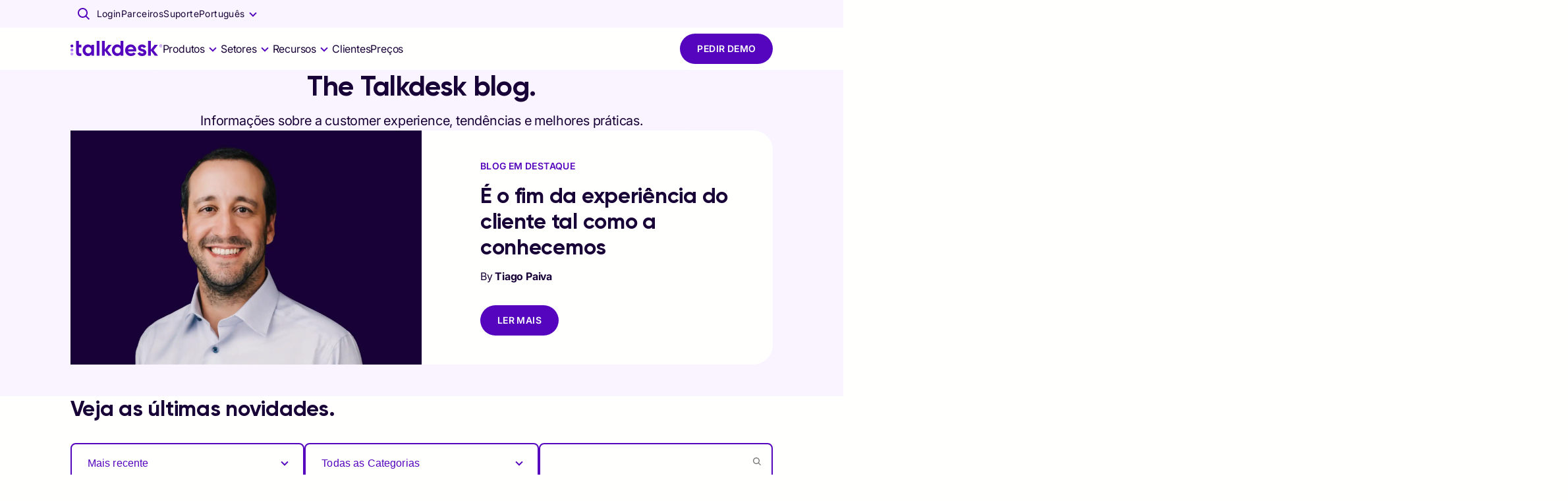

--- FILE ---
content_type: text/html; charset=utf-8
request_url: https://www.talkdesk.com/pt-pt/blog/
body_size: 95386
content:
<!DOCTYPE html><html lang="pt-PT"><head><meta charset="UTF-8" data-next-head="" /><meta name="viewport" content="width=device-width, initial-scale=1, shrink-to-fit=no" data-next-head="" /><title data-next-head="">Blogue sobre a Customer Experience | Informações, tendências e melhores práticas | Talkdesk</title><meta name="content-security-policy" content="script-src 'self' https://www.google-analytics.com; frame-ancestors 'self' *.talkdeskdev.com *.talkdeskstg.com *.talkdeskqa.com *.talkdesk.com *.talkdeskstgid.com *.talkdeskqaid.com *.talkdeskid.com *.talkdeskidca.com *.talkdeskid.eu *.mitelcxid.com *.talkdeskqaidca.com *.tdresellerqaid.com" data-next-head="" /><meta name="permissions-policy" content="geolocation=(), midi=(),sync-xhr=(),accelerometer=(), gyroscope=(), magnetometer=(), camera=(), fullscreen=(self)" data-next-head="" /><meta name="referrer-policy" content="no-referrer-when-downgrade" data-next-head="" /><meta name="x-xss-protection" content="1; mode=block" data-next-head="" /><meta name="strict-transport-security" content="max-age=31536000; includeSubDomains; preload" data-next-head="" /><meta name="x-frame-options" content="SAMEORIGIN" data-next-head="" /><meta name="x-content-type-options" content="nosniff" data-next-head="" /><meta name="feature-policy" content="autoplay 'none'; camera 'none'" data-next-head="" /><meta name="x-permitted-cross-domain-policies" content="none" data-next-head="" /><meta name="msapplication-TileColor" content="#172241" data-next-head="" /><meta name="theme-color" content="#172241" data-next-head="" /><meta name="msapplication-config" content="#172241" data-next-head="" /><link rel="canonical" data-canonical="" href="https://www.talkdesk.com/pt-pt/blog/" data-next-head="" /><link rel="preload" as="image" href="https://infra-cloudfront-talkdeskcom.svc.talkdeskapp.com/talkdesk_com/2020/12/30110959/5-new-year-resolutions-from-tiago-paiva.png" data-next-head="" /><meta name="robots" content="index, follow" data-noindex="" data-next-head="" /><meta name="twitter:card" content="summary_large_image" data-next-head="" /><meta name="twitter:creator" content="@Talkdesk" data-next-head="" /><meta name="twitter:description" content="Explore a forma como a IA e a automação estão a remodelar a customer experience. A Talkdesk partilha informações práticas, tendências e estratégias para melhorar o desempenho da CX." data-next-head="" /><meta name="twitter:image" content="https://infra-cloudfront-talkdeskcom.svc.talkdeskapp.com/talkdesk_com/2020/12/30110959/5-new-year-resolutions-from-tiago-paiva.png" data-next-head="" /><meta name="twitter:site" content="@Talkdesk" data-next-head="" /><meta name="twitter:title" content="Blogue sobre a Customer Experience | Informações, tendências e melhores práticas | Talkdesk" data-next-head="" /><meta property="fb:app_id" content="356171705189330" data-next-head="" /><meta property="og:description" content="Explore a forma como a IA e a automação estão a remodelar a customer experience. A Talkdesk partilha informações práticas, tendências e estratégias para melhorar o desempenho da CX." name="description" data-next-head="" /><meta property="og:image:alt" content="Talkdesk" data-next-head="" /><meta property="og:image:height" content="628" data-next-head="" /><meta property="og:image:secure_url" content="https://infra-cloudfront-talkdeskcom.svc.talkdeskapp.com/talkdesk_com/2020/12/30110959/5-new-year-resolutions-from-tiago-paiva.png" data-next-head="" /><meta property="og:image:width" content="1200" data-next-head="" /><meta property="og:image" content="https://infra-cloudfront-talkdeskcom.svc.talkdeskapp.com/talkdesk_com/2020/12/30110959/5-new-year-resolutions-from-tiago-paiva.png" name="image" data-next-head="" /><meta property="og:locale" content="pt_PT" data-next-head="" /><meta property="og:site_name" content="Talkdesk" data-next-head="" /><meta property="og:title" content="Blogue sobre a customer experience | Insights, Trends &amp; Best Practices | Talkdesk" name="title" data-next-head="" /><meta property="og:type" content="website" data-next-head="" /><meta property="og:url" content="https://www.talkdesk.com/pt-pt/blog/" data-next-head="" /><link rel="apple-touch-icon" sizes="57x57" href="https://prd-cdn-talkdesk.talkdesk.com/cdn-assets/latest/talkdesk/brand/main_brand/favicon/white/apple-icon-57x57.png" data-next-head="" /><link rel="apple-touch-icon" sizes="60x60" href="https://prd-cdn-talkdesk.talkdesk.com/cdn-assets/latest/talkdesk/brand/main_brand/favicon/white/apple-icon-60x60.png" data-next-head="" /><link rel="apple-touch-icon" sizes="72x72" href="https://prd-cdn-talkdesk.talkdesk.com/cdn-assets/latest/talkdesk/brand/main_brand/favicon/white/apple-icon-72x72.png" data-next-head="" /><link rel="apple-touch-icon" sizes="76x76" href="https://prd-cdn-talkdesk.talkdesk.com/cdn-assets/latest/talkdesk/brand/main_brand/favicon/white/apple-icon-76x76.png" data-next-head="" /><link rel="apple-touch-icon" sizes="114x114" href="https://prd-cdn-talkdesk.talkdesk.com/cdn-assets/latest/talkdesk/brand/main_brand/favicon/white/apple-icon-114x114.png" data-next-head="" /><link rel="apple-touch-icon" sizes="120x120" href="https://prd-cdn-talkdesk.talkdesk.com/cdn-assets/latest/talkdesk/brand/main_brand/favicon/white/apple-icon-120x120.png" data-next-head="" /><link rel="apple-touch-icon" sizes="144x144" href="https://prd-cdn-talkdesk.talkdesk.com/cdn-assets/latest/talkdesk/brand/main_brand/favicon/white/apple-icon-144x144.png" data-next-head="" /><link rel="apple-touch-icon" sizes="152x152" href="https://prd-cdn-talkdesk.talkdesk.com/cdn-assets/latest/talkdesk/brand/main_brand/favicon/white/apple-icon-152x152.png" data-next-head="" /><link rel="apple-touch-icon" sizes="180x180" href="https://prd-cdn-talkdesk.talkdesk.com/cdn-assets/latest/talkdesk/brand/main_brand/favicon/white/apple-icon-180x180.png" data-next-head="" /><link rel="icon" type="image/png" sizes="32x32" href="https://prd-cdn-talkdesk.talkdesk.com/cdn-assets/latest/talkdesk/brand/main_brand/favicon/white/favicon-32x32.png" data-next-head="" /><link rel="icon" type="image/png" sizes="96x96" href="https://prd-cdn-talkdesk.talkdesk.com/cdn-assets/latest/talkdesk/brand/main_brand/favicon/white/favicon-96x96.png" data-next-head="" /><link rel="icon" type="image/png" sizes="192x192" href="https://prd-cdn-talkdesk.talkdesk.com/cdn-assets/latest/talkdesk/brand/main_brand/favicon/white/android-icon-192x192.png" data-next-head="" /><link rel="icon" type="image/png" sizes="16x16" href="https://prd-cdn-talkdesk.talkdesk.com/cdn-assets/latest/talkdesk/brand/main_brand/favicon/white/favicon.ico" data-next-head="" /><link rel="manifest" href="https://prd-cdn-talkdesk.talkdesk.com/cdn-assets/latest/talkdesk/brand/main_brand/favicon/white/manifest.json" data-next-head="" /><meta name="google-site-verification" content="Ww1A8UWrwm9s3xkOkCsbhRu_7Drb9DQ-Vc4ZbxEg1aM" /><script type="text/javascript" src="/pt-pt/ruxitagentjs_ICA7NVfqrux_10327251022105625.js" data-dtconfig="rid=RID_1671805315|rpid=-86031040|domain=talkdesk.com|reportUrl=/rb_bf18185ugq|app=ea7c4b59f27d43eb|ssc=1|owasp=1|featureHash=ICA7NVfqrux|rdnt=1|uxrgce=1|cuc=729baoli|mel=100000|expw=1|dpvc=1|lastModification=1765184478591|tp=500,50,0|srbbv=2|agentUri=/ruxitagentjs_ICA7NVfqrux_10327251022105625.js"></script><link rel="preconnect" href="https://www.googletagmanager.com" /><link rel="preconnect" href="https://dev.visualwebsiteoptimizer.com" /><link rel="dns-prefetch" href="https://prd-cdn-talkdesk.talkdesk.com" /><link rel="dns-prefetch" href="https://infra-cloudfront-talkdeskcom.svc.talkdeskapp.com" /><link rel="dns-prefetch" href="https://td-talkdesk-com-v2.talkdeskapp.com" /><link rel="dns-prefetch" href="https://cms.talkdesk.com" /><link rel="dns-prefetch" href="https://www.talkdesk.com/pt-pt" /><link rel="dns-prefetch" href="https://talkdesk.com" /><link rel="preload" href="/pt-pt/_next/static/media/a1db723976e507d7-s.p.ttf" as="font" type="font/ttf" crossorigin="anonymous" data-next-font="size-adjust" /><link rel="preload" href="/pt-pt/_next/static/media/3558e0041c416c73-s.p.ttf" as="font" type="font/ttf" crossorigin="anonymous" data-next-font="size-adjust" /><link rel="preload" href="/pt-pt/_next/static/media/658d907c4ee7ec52-s.p.ttf" as="font" type="font/ttf" crossorigin="anonymous" data-next-font="size-adjust" /><link rel="preload" href="/pt-pt/_next/static/media/994686382c5c42b7-s.p.ttf" as="font" type="font/ttf" crossorigin="anonymous" data-next-font="size-adjust" /><link rel="preload" href="/pt-pt/_next/static/css/e833d6a4e01a9b26.css" as="style" /><link rel="preload" href="/pt-pt/_next/static/css/4458da67641c7778.css" as="style" /><link rel="preload" href="/pt-pt/_next/static/css/3fe0adef67270e00.css" as="style" /><script id="schemaMarkup_default" type="application/ld+json" data-next-head="">{"@context":"https://schema.org/","@type":"WebPage","name":"Blogue sobre a Customer Experience | Informações, tendências e melhores práticas | Talkdesk","description":"Explore a forma como a IA e a automação estão a remodelar a customer experience. A Talkdesk partilha informações práticas, tendências e estratégias para melhorar o desempenho da CX.","url":"https://www.talkdesk.com/pt-pt/blog/","image":"https://infra-cloudfront-talkdeskcom.svc.talkdeskapp.com/talkdesk_com/2020/12/30110959/5-new-year-resolutions-from-tiago-paiva.png"}</script><script id="vwoCode" type="text/plain" data-usercentrics="VWO" data-nscript="beforeInteractive">window._vwo_code||(function(){var account_id=824987,version=2.1,settings_tolerance=2000,hide_element='body',hide_element_style='opacity:0 !important;filter:alpha(opacity=0) !important;background:none !important',f=false,w=window,d=document,v=d.querySelector('#vwoCode'),cK='_vwo_'+account_id+'_settings',cc={};try{var c=JSON.parse(localStorage.getItem('_vwo_'+account_id+'_config'));cc=c&&typeof c==='object'?c:{}}catch(e){}var stT=cc.stT==='session'?w.sessionStorage:w.localStorage;code={use_existing_jquery:function(){return typeof use_existing_jquery!=='undefined'?use_existing_jquery:undefined},library_tolerance:function(){return typeof library_tolerance!=='undefined'?library_tolerance:undefined},settings_tolerance:function(){return cc.sT||settings_tolerance},hide_element_style:function(){return '{'+(cc.hES||hide_element_style)+'}'},hide_element:function(){if(performance.getEntriesByName('first-contentful-paint')[0]){return ''}return typeof cc.hE==='string'?cc.hE:hide_element},getVersion:function(){return version},finish:function(e){if(!f){f=true;var t=d.getElementById('_vis_opt_path_hides');if(t){t.parentNode.removeChild(t)}if(e){new Image().src='https://dev.visualwebsiteoptimizer.com/ee.gif?a='+account_id+e}}},finished:function(){return f},addScript:function(e){var t=d.createElement('script');t.type='text/javascript';if(e.src){t.src=e.src}else{t.text=e.text}d.getElementsByTagName('head')[0].appendChild(t)},load:function(e,t){var i=this.getSettings(),n=d.createElement('script'),r=this;t=t||{};if(i){n.textContent=i;d.getElementsByTagName('head')[0].appendChild(n);if(!w.VWO||VWO.caE){stT.removeItem(cK);r.load(e)}}else{var o=new XMLHttpRequest();o.open('GET',e,true);o.withCredentials=!t.dSC;o.responseType=t.responseType||'text';o.onload=function(){if(t.onloadCb){return t.onloadCb(o,e)}if(o.status===200){w._vwo_code.addScript({text:o.responseText})}else{w._vwo_code.finish('&e=loading_failure:'+e)}};o.onerror=function(){if(t.onerrorCb){return t.onerrorCb(e)}w._vwo_code.finish('&e=loading_failure:'+e)};o.send()}},getSettings:function(){try{var e=stT.getItem(cK);if(!e){return}e=JSON.parse(e);if(Date.now()>e.e){stT.removeItem(cK);return}return e.s}catch(e){return}},init:function(){if(d.URL.indexOf('__vwo_disable__')>-1){return}var e=this.settings_tolerance();w._vwo_settings_timer=setTimeout(function(){w._vwo_code.finish();stT.removeItem(cK)},e);var t;if(this.hide_element()!=='body'){t=d.createElement('style');var i=this.hide_element(),n=i?i+this.hide_element_style():'',r=d.getElementsByTagName('head')[0];t.setAttribute('id','_vis_opt_path_hides');v&&t.setAttribute('nonce',v.nonce);t.setAttribute('type','text/css');if(t.styleSheet){t.styleSheet.cssText=n}else{t.appendChild(d.createTextNode(n))}r.appendChild(t)}else{t=d.getElementsByTagName('head')[0];var n=d.createElement('div');n.style.cssText='z-index: 2147483647 !important;position: fixed !important;left: 0 !important;top: 0 !important;width: 100% !important;height: 100% !important;background: white !important;';n.setAttribute('id','_vis_opt_path_hides');n.classList.add('_vis_hide_layer');t.parentNode.insertBefore(n,t.nextSibling)}var o='https://dev.visualwebsiteoptimizer.com/j.php?a='+account_id+'&u='+encodeURIComponent(d.URL)+'&vn='+version;if(w.location.search.indexOf('_vwo_xhr')!==-1){this.addScript({src:o})}else{this.load(o+'&x=true')}}};w._vwo_code=code;code.init()})();(function(){var i=window;function t(){if(i._vwo_code){var e=(t.hidingStyle=document.getElementById('_vis_opt_path_hides')||t.hidingStyle);if(!i._vwo_code.finished()&&!_vwo_code.libExecuted&&(!i.VWO||!VWO.dNR)){if(!document.getElementById('_vis_opt_path_hides')){document.getElementsByTagName('head')[0].appendChild(e)}requestAnimationFrame(t)}}}t()})();</script><link rel="stylesheet" href="/pt-pt/_next/static/css/e833d6a4e01a9b26.css" data-n-g="" /><link rel="stylesheet" href="/pt-pt/_next/static/css/4458da67641c7778.css" data-n-p="" /><link rel="stylesheet" href="/pt-pt/_next/static/css/3fe0adef67270e00.css" data-n-p="" /><noscript data-n-css=""></noscript><script defer="" nomodule="" src="/pt-pt/_next/static/chunks/polyfills-42372ed130431b0a.js"></script><script id="gtmConsent" src="/pt-pt/assets/scripts/gtm-consent.js" defer="" data-nscript="beforeInteractive"></script><script id="onConsentGranted" type="text/plain" data-usercentrics="Google Analytics 4" src="/pt-pt/assets/scripts/ga4-on-consent-granted.js" defer="" data-nscript="beforeInteractive"></script><script defer="" src="/pt-pt/_next/static/chunks/9591.8d4047277f97cf85.js"></script><script defer="" src="/pt-pt/_next/static/chunks/6321.d341078ead5efe35.js"></script><script defer="" src="/pt-pt/_next/static/chunks/e63e310b-fc6d9109a9d4865f.js"></script><script defer="" src="/pt-pt/_next/static/chunks/4294-f56102eab19721f0.js"></script><script defer="" src="/pt-pt/_next/static/chunks/3491.f1ea14d474b33eb0.js"></script><script defer="" src="/pt-pt/_next/static/chunks/8408.3ccee2e265abea40.js"></script><script defer="" src="/pt-pt/_next/static/chunks/1457.948b7c92e248a3e5.js"></script><script defer="" src="/pt-pt/_next/static/chunks/2273-94a7ced53babab8d.js"></script><script defer="" src="/pt-pt/_next/static/chunks/7181.d79d17c7c29227d5.js"></script><script defer="" src="/pt-pt/_next/static/chunks/4529.6f7e29710da4acc0.js"></script><script defer="" src="/pt-pt/_next/static/chunks/7576.e0b36e37d2fbb24e.js"></script><script defer="" src="/pt-pt/_next/static/chunks/2702.ef9e38e4dae1079e.js"></script><script defer="" src="/pt-pt/_next/static/chunks/3966.46f0cb9569aa5b89.js"></script><script defer="" src="/pt-pt/_next/static/chunks/1669.7157c54fb2d01c46.js"></script><script defer="" src="/pt-pt/_next/static/chunks/2389.45f5498751276439.js"></script><script defer="" src="/pt-pt/_next/static/chunks/3288.40b570409847e2ce.js"></script><script defer="" src="/pt-pt/_next/static/chunks/7968.a79f034c64aad2cc.js"></script><script defer="" src="/pt-pt/_next/static/chunks/3188.a7c8ced39f85c9b8.js"></script><script defer="" src="/pt-pt/_next/static/chunks/8938.8e629f2793996b68.js"></script><script defer="" src="/pt-pt/_next/static/chunks/583.37241de8134bc572.js"></script><script defer="" src="/pt-pt/_next/static/chunks/788.7e6675c3991e5855.js"></script><script defer="" src="/pt-pt/_next/static/chunks/8190-370de943ba35a588.js"></script><script defer="" src="/pt-pt/_next/static/chunks/1464.e3ef56a0bf2bc701.js"></script><script defer="" src="/pt-pt/_next/static/chunks/101-f99e680c4abdde78.js"></script><script defer="" src="/pt-pt/_next/static/chunks/9213.44b868c0f13ec629.js"></script><script defer="" src="/pt-pt/_next/static/chunks/3042.7ebfea2ffe840460.js"></script><script defer="" src="/pt-pt/_next/static/chunks/8573-c1caa22c41a814d1.js"></script><script defer="" src="/pt-pt/_next/static/chunks/2863.e2453936ae2bf605.js"></script><script defer="" src="/pt-pt/_next/static/chunks/4480.e08758fec50c1d26.js"></script><script defer="" src="/pt-pt/_next/static/chunks/8758.084f9c449d161c5e.js"></script><script defer="" src="/pt-pt/_next/static/chunks/4381.28b7f5443b179547.js"></script><script defer="" src="/pt-pt/_next/static/chunks/3662.278dd9fda54e05de.js"></script><script defer="" src="/pt-pt/_next/static/chunks/6682.9013df54e99242b8.js"></script><script defer="" src="/pt-pt/_next/static/chunks/2837.d4d82565e3dccdb5.js"></script><script defer="" src="/pt-pt/_next/static/chunks/6464.fde5a02a4841f605.js"></script><script defer="" src="/pt-pt/_next/static/chunks/6579.bf755e241b84436c.js"></script><script defer="" src="/pt-pt/_next/static/chunks/9139.3b39966173143689.js"></script><script defer="" src="/pt-pt/_next/static/chunks/5498.7f94402c1e3aad24.js"></script><script defer="" src="/pt-pt/_next/static/chunks/3686.b7f1fa8e33dcddc8.js"></script><script defer="" src="/pt-pt/_next/static/chunks/5159.02277fc6be6dbae2.js"></script><script defer="" src="/pt-pt/_next/static/chunks/612.58e219be851db053.js"></script><script defer="" src="/pt-pt/_next/static/chunks/3448.df8ea57ca06e8ad3.js"></script><script defer="" src="/pt-pt/_next/static/chunks/199.111608a424c451e1.js"></script><script defer="" src="/pt-pt/_next/static/chunks/2706.6d1439973acf3027.js"></script><script defer="" src="/pt-pt/_next/static/chunks/8918.132797680b0a7518.js"></script><script defer="" src="/pt-pt/_next/static/chunks/6413.529410596b984067.js"></script><script src="/pt-pt/_next/static/chunks/webpack-3f4c8a98de515288.js" defer=""></script><script src="/pt-pt/_next/static/chunks/framework-38d00379d7a41d4e.js" defer=""></script><script src="/pt-pt/_next/static/chunks/main-ec22ebf0e8559d3d.js" defer=""></script><script src="/pt-pt/_next/static/chunks/pages/_app-e9c785d322b0ac03.js" defer=""></script><script src="/pt-pt/_next/static/chunks/5152-7ce5db743f587d50.js" defer=""></script><script src="/pt-pt/_next/static/chunks/1735-3d1c42906bfb0c9c.js" defer=""></script><script src="/pt-pt/_next/static/chunks/1951-037439b9466f067d.js" defer=""></script><script src="/pt-pt/_next/static/chunks/597-77e626c8596eb763.js" defer=""></script><script src="/pt-pt/_next/static/chunks/2524-bc42d1ce50977f05.js" defer=""></script><script src="/pt-pt/_next/static/chunks/6577-dd12ce5d1913da28.js" defer=""></script><script src="/pt-pt/_next/static/chunks/1867-0980370869fff44c.js" defer=""></script><script src="/pt-pt/_next/static/chunks/5097-5f4701ef8ae8dfc7.js" defer=""></script><script src="/pt-pt/_next/static/chunks/6847-bd863c3646d912d7.js" defer=""></script><script src="/pt-pt/_next/static/chunks/206-33bd92a06c85cf66.js" defer=""></script><script src="/pt-pt/_next/static/chunks/1168-84cdc60d1b22521f.js" defer=""></script><script src="/pt-pt/_next/static/chunks/324-e80b244b327b3a0c.js" defer=""></script><script src="/pt-pt/_next/static/chunks/7388-c9e0e748c55af94a.js" defer=""></script><script src="/pt-pt/_next/static/chunks/4366-0f42690be1c427e9.js" defer=""></script><script src="/pt-pt/_next/static/chunks/pages/%5B...url%5D-9c826124aea81616.js" defer=""></script><script src="/pt-pt/_next/static/CRvI_IgErOvAaXEOZYQ6X/_buildManifest.js" defer=""></script><script src="/pt-pt/_next/static/CRvI_IgErOvAaXEOZYQ6X/_ssgManifest.js" defer=""></script><style data-emotion="css-global 1y249nb">:root{--font-gilroy:'gilroyFont','gilroyFont Fallback',arial,futura,sans-serif;--font-inter:'interFont','interFont Fallback',helvetica,arial,sans-serif;--color--success-light:#1fc78f;--color--success-dark:#00a870;--color--warning-light:#ffcc00;--color--warning-dark:#edbd00;--color--error-light:#ff4538;--color--error-dark:#b80c00;--color--transparent:rgba(255, 255, 254, 0);--color--white:#fffffe;--color--grey-100:#fafafb;--color--grey-200:#f4f5f7;--color--grey-300:#e9ebef;--color--grey-400:#dfe1e6;--color--grey-500:#d4d7de;--color--grey-600:#c9cdd6;--color--grey-700:#b4b9c1;--color--grey-800:#8d9096;--color--grey-main:#f4f5f7;--color--teal-100:#e3fcfa;--color--teal-200:#c7f8f4;--color--teal-300:#9df3ec;--color--teal-400:#73efe4;--color--teal-500:#57ebdf;--color--teal-600:#3ae8d9;--color--teal-700:#18ccbd;--color--teal-800:#14a79b;--color--teal-main:#3ae8d9;--color--yellow-100:#fffae6;--color--yellow-200:#fff5cc;--color--yellow-300:#ffeb99;--color--yellow-400:#ffe066;--color--yellow-500:#ffd633;--color--yellow-600:#ffcc00;--color--yellow-700:#e6b800;--color--yellow-800:#cca300;--color--yellow-main:#ffcc00;--color--purple-100:#f9f4ff;--color--purple-200:#e6d3fe;--color--purple-300:#c99fff;--color--purple-400:#aa6dfb;--color--purple-500:#8023f9;--color--purple-600:#5405bd;--color--purple-700:#360379;--color--purple-800:#180136;--color--purple-main:#5405BD;--color--deep-purple-100:#f9f4ff;--color--deep-purple-200:#e6d3fe;--color--deep-purple-300:#c99fff;--color--deep-purple-400:#aa6dfb;--color--deep-purple-500:#8023f9;--color--deep-purple-600:#5405bd;--color--deep-purple-700:#360379;--color--deep-purple-800:#180136;--color--deep-purple-main:#180136;--color--purple-mid-100:#f9f4ff;--color--purple-mid-200:#e6d3fe;--color--purple-mid-300:#c99fff;--color--purple-mid-400:#aa6dfb;--color--purple-mid-500:#8023f9;--color--purple-mid-600:#5405bd;--color--purple-mid-700:#360379;--color--purple-mid-800:#180136;--color--purple-mid-main:#5405BD;--color--neutral-100:#fafafb;--color--neutral-200:#f4f5f7;--color--neutral-300:#e9ebef;--color--neutral-400:#dfe1e6;--color--neutral-500:#d4d7de;--color--neutral-600:#c9cdd6;--color--neutral-700:#b4b9c1;--color--neutral-800:#8d9096;--color--neutral-main:#f4f5f7;--color--gradient-neutral-100:#fafafb;--color--gradient-neutral-200:#f4f5f7;--color--gradient-neutral-300:#e9ebef;--color--gradient-neutral-400:#dfe1e6;--color--gradient-neutral-500:#d4d7de;--color--gradient-neutral-600:#c9cdd6;--color--gradient-neutral-700:#b4b9c1;--color--gradient-neutral-800:#8d9096;--color--gradient-neutral-main:#f4f5f7;--color--gradient-ai-100:#fafafb;--color--gradient-ai-200:#f4f5f7;--color--gradient-ai-300:#e9ebef;--color--gradient-ai-400:#dfe1e6;--color--gradient-ai-500:#d4d7de;--color--gradient-ai-600:#c9cdd6;--color--gradient-ai-700:#b4b9c1;--color--gradient-ai-800:#8d9096;--color--gradient-ai-main:#f4f5f7;--color--gradient-purple-mid-100:#f9f4ff;--color--gradient-purple-mid-200:#e6d3fe;--color--gradient-purple-mid-300:#c99fff;--color--gradient-purple-mid-400:#aa6dfb;--color--gradient-purple-mid-500:#8023f9;--color--gradient-purple-mid-600:#5405bd;--color--gradient-purple-mid-700:#360379;--color--gradient-purple-mid-800:#180136;--color--gradient-purple-mid-main:#5405BD;--color--black:#000000;--color--success-main:#1cb381;--color--warning-main:#f6c500;--color--error-main:#e63e32;--color--financial-100:#e6f7fe;--color--financial-200:#ccf0fc;--color--financial-300:#99e0f9;--color--financial-400:#67d1f7;--color--financial-500:#34c1f4;--color--financial-600:#01b2f1;--color--financial-700:#018ec1;--color--financial-800:#016b91;--color--financial-main:#01b2f1;--color--healthcare-100:#e8f9f8;--color--healthcare-200:#d0f3f1;--color--healthcare-300:#a1e7e2;--color--healthcare-400:#72dbd4;--color--healthcare-500:#43cfc5;--color--healthcare-600:#14c3b7;--color--healthcare-700:#109c92;--color--healthcare-800:#0c756e;--color--healthcare-main:#14c3b7;--color--retail-100:#ffe8e9;--color--retail-200:#ffd1d4;--color--retail-300:#ffa3a8;--color--retail-400:#ff767d;--color--retail-500:#ff4851;--color--retail-600:#ff1a26;--color--retail-700:#e61722;--color--retail-800:#b3121b;--color--retail-main:#ff1a26;--color--government-100:#fff2e6;--color--government-200:#ffe6cc;--color--government-300:#ffcd99;--color--government-400:#feb366;--color--government-500:#fe9a33;--color--government-600:#fe8100;--color--government-700:#ed5c12;--color--government-800:#d55310;--color--government-main:#fe8100;--color--communications-100:#fcecff;--color--communications-200:#fad8ff;--color--communications-300:#f4b1ff;--color--communications-400:#ef8aff;--color--communications-500:#e963ff;--color--communications-600:#e43cff;--color--communications-700:#b630cc;--color--communications-800:#892499;--color--communications-main:#e43cff;--color--travel-100:#f2f9e6;--color--travel-200:#e4f3ce;--color--travel-300:#c9e79c;--color--travel-400:#afdc6b;--color--travel-500:#94d039;--color--travel-600:#79c408;--color--travel-700:#619d06;--color--travel-800:#497605;--color--travel-main:#79c408;--breakpoint-xs:0px;--breakpoint-sm:576px;--breakpoint-md:768px;--breakpoint-lg:992px;--breakpoint-xl:1440px;--breakpoint-xxl:1920px;}::-moz-selection{background-color:#5405bd;color:#fffffe;-moz-text-fill-color:#fffffe;}::selection{background-color:#5405bd;color:#fffffe;-webkit-text-fill-color:#fffffe;}.MuiButtonBase-root .MuiTypography-root{-webkit-user-select:text;-moz-user-select:text;-ms-user-select:text;user-select:text;}img{pointer-events:none;}a{-webkit-text-decoration:none;text-decoration:none;}input,button,select,optgroup,textarea{margin:0;font-family:inherit;font-size:inherit;line-height:inherit;outline:none;border:none;}fieldset{min-width:0;padding:0;margin:0;border:0;}.-content-center ul,.-content-center ol{list-style-position:inside;padding-left:1.25rem;}@media (min-width:576px){.-content-center ul,.-content-center ol{padding-left:0;}}.-content-center .custom-bullet-list{display:-webkit-inline-box;display:-webkit-inline-flex;display:-ms-inline-flexbox;display:inline-flex;-webkit-flex-direction:column;-ms-flex-direction:column;flex-direction:column;-webkit-align-items:center;-webkit-box-align:center;-ms-flex-align:center;align-items:center;}.-scroll-custom:not(.indiana-scroll-container){scrollbar-width:5px;scrollbar-color:#5405bd transparent;}.-scroll-custom:not(.indiana-scroll-container)::-webkit-scrollbar{height:22px;width:22px;}.-scroll-custom:not(.indiana-scroll-container)::-webkit-scrollbar:horizontal,.-scroll-custom:not(.indiana-scroll-container)::-webkit-scrollbar:vertical{height:22px;width:22px;}.-scroll-custom:not(.indiana-scroll-container)::-webkit-scrollbar-track{background:transparent;}.-scroll-custom:not(.indiana-scroll-container)::-webkit-scrollbar-thumb{-webkit-background-clip:padding-box;background-clip:padding-box;background-color:#5405bd;border-radius:12px;border:8px solid transparent;box-shadow:inset 0 0 0 4px #5405bd;}.grecaptcha-badge{visibility:hidden;}</style><style data-emotion="css-global 10g774k">html{-webkit-font-smoothing:antialiased;-moz-osx-font-smoothing:grayscale;box-sizing:border-box;-webkit-text-size-adjust:100%;}*,*::before,*::after{box-sizing:inherit;}strong,b{font-weight:700;}body{margin:0;color:#180136;font-family:"Roboto","Helvetica","Arial",sans-serif;font-weight:400;font-size:1rem;line-height:1.5;letter-spacing:0.00938em;background-color:#fffffe;}@media print{body{background-color:#fffffe;}}body::backdrop{background-color:#fffffe;}body{font-family:var(--font-inter);-moz-osx-font-smoothing:grayscale;scroll-behavior:smooth;-webkit-font-smoothing:antialiased;}</style><style data-emotion="css-global 1prfaxn">@-webkit-keyframes mui-auto-fill{from{display:block;}}@keyframes mui-auto-fill{from{display:block;}}@-webkit-keyframes mui-auto-fill-cancel{from{display:block;}}@keyframes mui-auto-fill-cancel{from{display:block;}}</style><style data-emotion="css 1oaa58l 18u0hxh jiq6x1 9bs2m9 1fplsk6 zez1uk 1tfirtq uwwqev lqs28c 1jkcffo wepoqj 1g07eiq 1n13tl5 3viesh x54h20 rhhwo3 1yto0ll 1ne6f4g tq9mh2 1r9agt3 1mpu3p6 894zwh 3o587h 1lg6ps9 132o3f2 19dfmdy mzpjxp 1ltwxu p5ru2w 12y8sqk 1y0tjcg 1xdhyk6 sppcx7 45ta0l a871js eag5zj tt4q05 16354ce lw6rmb 1co4i6v ygxkvl advpmq 1aia98 b7gt0o dhdf5d ug5zx1 14v3j0 1nkh60s wvkhuf p2lctd xv2psb a9e7s1 18i46du wlygmp rh1kxc u5xiw5 kp85fr gxfzqf 10su4yk 1c6674c 1xa7bnx s6g08a kzwbn1 1jn8x02 1vg5gli ax6y4e 1gmlbpt 147e5lo 143x8z5 kdbx36 81qg8w w4cd9x d3abev 1vbfw84 1pmenlu 11qzdxa yxqbup 32k3ns fmeqx 1rhhzpj 1cwkygh 1k1wp3k sk2fei hu4hjb bxh85l 1hyf930 1onugpz awvl7o 15mb3lb j7qwjs 1lwolug 1d6upzs 14ke8k0 1dct8e4 1anapd6 149ivsr zrmly0 omzpim 3p9qv2 1a0idmd 1xkligj r27tvn vloyyv 51eq8m mi2f2k 4v85u4 1we4q7y 1nqao93 1em4bs6 178zxjw pf0xm 1nxxsw1 feny3w 3s883r 8vgcre 1p44k52 13f68ec 1ah4giy 17pg5kd svpypx 1fximqb 15bp1d 1sqwld4 1ugqf42 5vhoyk 1tcr3yr qdwg1k 1wjp4rs 5zzo97 9h6quu 14yxkhl 1wbli2j 1n5khr6 1pyfgl0 52k1ih a1hwxe g484rm q9n5pz yzgyl9">.css-1oaa58l{width:100%;background-color:#F9F4FF;z-index:1102;position:relative;}*:has(body[style*="overflow: hidden"]) .css-1oaa58l{width:calc(100% + var(--scrollbar-compensation));padding-right:var(--scrollbar-compensation);}.css-18u0hxh{min-width:0;box-sizing:border-box;max-width:1920px;width:100%;padding-inline:24px;margin-inline:auto;}@media (min-width:576px){.css-18u0hxh{padding-inline:1%;}}.css-jiq6x1{--Grid-columns:12;--Grid-columnSpacing:0px;--Grid-rowSpacing:0px;-webkit-flex-direction:row;-ms-flex-direction:row;flex-direction:row;min-width:0;box-sizing:border-box;display:-webkit-box;display:-webkit-flex;display:-ms-flexbox;display:flex;-webkit-box-flex-wrap:wrap;-webkit-flex-wrap:wrap;-ms-flex-wrap:wrap;flex-wrap:wrap;gap:var(--Grid-rowSpacing) var(--Grid-columnSpacing);margin-inline:-1%;}.css-jiq6x1 >*{--Grid-parent-columns:12;}.css-jiq6x1 >*{--Grid-parent-columnSpacing:0px;}.css-jiq6x1 >*{--Grid-parent-rowSpacing:0px;}.css-9bs2m9{-webkit-box-flex:0;-webkit-flex-grow:0;-ms-flex-positive:0;flex-grow:0;-webkit-flex-basis:auto;-ms-flex-preferred-size:auto;flex-basis:auto;width:calc(100% * 12 / var(--Grid-parent-columns) - (var(--Grid-parent-columns) - 12) * (var(--Grid-parent-columnSpacing) / var(--Grid-parent-columns)));min-width:0;box-sizing:border-box;position:relative;padding-inline:1%;}@media (min-width:576px){.css-9bs2m9{-webkit-box-flex:0;-webkit-flex-grow:0;-ms-flex-positive:0;flex-grow:0;-webkit-flex-basis:auto;-ms-flex-preferred-size:auto;flex-basis:auto;width:calc(100% * 10 / var(--Grid-parent-columns) - (var(--Grid-parent-columns) - 10) * (var(--Grid-parent-columnSpacing) / var(--Grid-parent-columns)));}}@media (min-width:576px){.css-9bs2m9{margin-left:calc(100% * 1 / var(--Grid-parent-columns) + var(--Grid-parent-columnSpacing) * 1 / var(--Grid-parent-columns));}}.css-1fplsk6{display:-webkit-box;display:-webkit-flex;display:-ms-flexbox;display:flex;-webkit-flex-direction:row;-ms-flex-direction:row;flex-direction:row;gap:40px;-webkit-box-pack:end;-ms-flex-pack:end;-webkit-justify-content:end;justify-content:end;min-height:2.6rem;}.css-zez1uk{display:-webkit-inline-box;display:-webkit-inline-flex;display:-ms-inline-flexbox;display:inline-flex;-webkit-align-items:center;-webkit-box-align:center;-ms-flex-align:center;align-items:center;-webkit-box-pack:center;-ms-flex-pack:center;-webkit-justify-content:center;justify-content:center;position:relative;box-sizing:border-box;-webkit-tap-highlight-color:transparent;background-color:transparent;outline:0;border:0;margin:0;border-radius:0;padding:0;cursor:pointer;-webkit-user-select:none;-moz-user-select:none;-ms-user-select:none;user-select:none;vertical-align:middle;-moz-appearance:none;-webkit-appearance:none;-webkit-text-decoration:none;text-decoration:none;color:inherit;text-align:center;-webkit-flex:0 0 auto;-ms-flex:0 0 auto;flex:0 0 auto;font-size:1.5rem;padding:8px;border-radius:50%;color:rgba(0, 0, 0, 0.54);-webkit-transition:background-color 150ms cubic-bezier(0.4, 0, 0.2, 1) 0ms;transition:background-color 150ms cubic-bezier(0.4, 0, 0.2, 1) 0ms;height:auto;}.css-zez1uk::-moz-focus-inner{border-style:none;}.css-zez1uk.Mui-disabled{pointer-events:none;cursor:default;}@media print{.css-zez1uk{-webkit-print-color-adjust:exact;color-adjust:exact;}}.css-zez1uk.MuiButtonBase-root.carouselArrowButton,.css-zez1uk.MuiButtonBase-root.TuiScrollCarousel-action{--color:#fffffe;--bgColor:#180136;}.css-zez1uk.MuiButtonBase-root.carouselArrowButton:hover,.css-zez1uk.MuiButtonBase-root.TuiScrollCarousel-action:hover{--bgColor:#5405bd;}.css-zez1uk.MuiButtonBase-root.carouselArrowButton.Mui-disabled,.css-zez1uk.MuiButtonBase-root.TuiScrollCarousel-action.Mui-disabled{--color:#9C93AA;--bgColor:#e9ebef;}.css-zez1uk.Mui-disabled{background-color:transparent;color:#9C93AA;}.css-zez1uk.MuiIconButton-loading{color:transparent;}.css-1tfirtq{-webkit-user-select:none;-moz-user-select:none;-ms-user-select:none;user-select:none;width:1em;height:1em;display:inline-block;-webkit-flex-shrink:0;-ms-flex-negative:0;flex-shrink:0;-webkit-transition:fill 200ms cubic-bezier(0.4, 0, 0.2, 1) 0ms;transition:fill 200ms cubic-bezier(0.4, 0, 0.2, 1) 0ms;fill:currentColor;font-size:1.5rem;font-size:24px;}.css-1tfirtq.TuiIcon-root{color:#5405bd;}.css-uwwqev{width:100%;height:100%;}.css-lqs28c{margin:0;font:inherit;line-height:inherit;letter-spacing:inherit;color:#5405bd;text-rendering:optimizeSpeed;color:#180136;-webkit-text-decoration:none;text-decoration:none;display:-webkit-box;display:-webkit-flex;display:-ms-flexbox;display:flex;-webkit-box-pack:center;-ms-flex-pack:center;-webkit-justify-content:center;justify-content:center;-webkit-align-items:center;-webkit-box-align:center;-ms-flex-align:center;align-items:center;}.css-lqs28c.SlickCounter{color:#8023f9;}.css-lqs28c.MuiTypography-root.table-track{color:var(--color);background-color:var(--backgroundColor);}.css-lqs28c.MuiTypography-root.table-track.-primary{--color:#fffffe;--backgroundColor:#5405bd;}.css-lqs28c.MuiTypography-root.table-track.-secondary{--color:#fffffe;--backgroundColor:#180136;}.css-lqs28c:hover .TuiIcon-root{-webkit-transform:translateX(3px);-moz-transform:translateX(3px);-ms-transform:translateX(3px);transform:translateX(3px);-webkit-transition:-webkit-transform 200ms;transition:transform 200ms;}.css-1jkcffo{margin:0;font-family:var(--font-inter);font-weight:600;font-size:0.75rem;line-height:1.25rem;letter-spacing:0.01875rem;text-transform:uppercase;text-rendering:optimizeSpeed;color:#180136;font-size:1rem;font-weight:400;text-transform:capitalize;}@media (max-width: 767px) and (pointer: coarse){.css-1jkcffo{font-size:1rem;}}@media (min-width:768px){.css-1jkcffo{font-size:0.875rem;letter-spacing:0.025rem;}}@media (min-width:1920px){.css-1jkcffo{font-size:1rem;letter-spacing:0.03125rem;}}.css-1jkcffo.SlickCounter{color:#8023f9;}.css-1jkcffo.MuiTypography-root.table-track{color:var(--color);background-color:var(--backgroundColor);}.css-1jkcffo.MuiTypography-root.table-track.-primary{--color:#fffffe;--backgroundColor:#5405bd;}.css-1jkcffo.MuiTypography-root.table-track.-secondary{--color:#fffffe;--backgroundColor:#180136;}.css-wepoqj{position:relative;height:auto;}@media (min-width: 1200px){.css-wepoqj{display:-webkit-box;display:-webkit-flex;display:-ms-flexbox;display:flex;padding:0!important;}}.css-1g07eiq{display:-webkit-inline-box;display:-webkit-inline-flex;display:-ms-inline-flexbox;display:inline-flex;-webkit-align-items:center;-webkit-box-align:center;-ms-flex-align:center;align-items:center;-webkit-box-pack:center;-ms-flex-pack:center;-webkit-justify-content:center;justify-content:center;position:relative;box-sizing:border-box;-webkit-tap-highlight-color:transparent;background-color:transparent;outline:0;border:0;margin:0;border-radius:0;padding:0;cursor:pointer;-webkit-user-select:none;-moz-user-select:none;-ms-user-select:none;user-select:none;vertical-align:middle;-moz-appearance:none;-webkit-appearance:none;-webkit-text-decoration:none;text-decoration:none;color:inherit;text-align:center;-webkit-flex:0 0 auto;-ms-flex:0 0 auto;flex:0 0 auto;font-size:1.5rem;padding:8px;border-radius:50%;color:rgba(0, 0, 0, 0.54);-webkit-transition:background-color 150ms cubic-bezier(0.4, 0, 0.2, 1) 0ms;transition:background-color 150ms cubic-bezier(0.4, 0, 0.2, 1) 0ms;color:inherit;padding:12px;font-size:1.75rem;display:-webkit-box;display:-webkit-flex;display:-ms-flexbox;display:flex;padding:0;}.css-1g07eiq::-moz-focus-inner{border-style:none;}.css-1g07eiq.Mui-disabled{pointer-events:none;cursor:default;}@media print{.css-1g07eiq{-webkit-print-color-adjust:exact;color-adjust:exact;}}.css-1g07eiq.MuiButtonBase-root.carouselArrowButton,.css-1g07eiq.MuiButtonBase-root.TuiScrollCarousel-action{--color:#fffffe;--bgColor:#180136;}.css-1g07eiq.MuiButtonBase-root.carouselArrowButton:hover,.css-1g07eiq.MuiButtonBase-root.TuiScrollCarousel-action:hover{--bgColor:#5405bd;}.css-1g07eiq.MuiButtonBase-root.carouselArrowButton.Mui-disabled,.css-1g07eiq.MuiButtonBase-root.TuiScrollCarousel-action.Mui-disabled{--color:#9C93AA;--bgColor:#e9ebef;}.css-1g07eiq.Mui-disabled{background-color:transparent;color:#9C93AA;}.css-1g07eiq.MuiIconButton-loading{color:transparent;}.css-1g07eiq .TuiIcon-root{-webkit-transform:rotate(0deg);-moz-transform:rotate(0deg);-ms-transform:rotate(0deg);transform:rotate(0deg);-webkit-transition:-webkit-transform 250ms ease-in;transition:transform 250ms ease-in;color:#5405bd;background:none;}.css-1n13tl5{margin:0;font-family:var(--font-inter);font-weight:600;font-size:0.75rem;line-height:1.25rem;letter-spacing:0.01875rem;text-transform:uppercase;text-rendering:optimizeSpeed;color:#180136;text-transform:capitalize;font-weight:400;}@media (max-width: 767px) and (pointer: coarse){.css-1n13tl5{font-size:1rem;}}@media (min-width:768px){.css-1n13tl5{font-size:0.875rem;letter-spacing:0.025rem;}}@media (min-width:1920px){.css-1n13tl5{font-size:1rem;letter-spacing:0.03125rem;}}.css-1n13tl5.SlickCounter{color:#8023f9;}.css-1n13tl5.MuiTypography-root.table-track{color:var(--color);background-color:var(--backgroundColor);}.css-1n13tl5.MuiTypography-root.table-track.-primary{--color:#fffffe;--backgroundColor:#5405bd;}.css-1n13tl5.MuiTypography-root.table-track.-secondary{--color:#fffffe;--backgroundColor:#180136;}.css-3viesh{-webkit-user-select:none;-moz-user-select:none;-ms-user-select:none;user-select:none;width:1em;height:1em;display:inline-block;-webkit-flex-shrink:0;-ms-flex-negative:0;flex-shrink:0;-webkit-transition:fill 200ms cubic-bezier(0.4, 0, 0.2, 1) 0ms;transition:fill 200ms cubic-bezier(0.4, 0, 0.2, 1) 0ms;fill:currentColor;font-size:1.5rem;color:#5405bd;font-size:24px;color:#5405bd;}.css-x54h20{list-style:none;margin:0;padding:0;position:relative;padding-top:8px;padding-bottom:8px;}@media (max-width: 1199.95px){.css-x54h20{display:none;padding:0 1.25rem;margin-top:20px;}}@media (min-width: 1200px){.css-x54h20{z-index:9;padding:0;position:absolute;right:0;box-shadow:0 16px 30px 0 rgba(24,1,54,.16);max-height:0;opacity:0;-webkit-transition:max-height .35s ease-out;transition:max-height .35s ease-out;background-color:var(--color--white);overflow:hidden;top:2.5rem;min-width:15rem;}}.css-rhhwo3{display:-webkit-inline-box;display:-webkit-inline-flex;display:-ms-inline-flexbox;display:inline-flex;-webkit-align-items:center;-webkit-box-align:center;-ms-flex-align:center;align-items:center;-webkit-box-pack:center;-ms-flex-pack:center;-webkit-justify-content:center;justify-content:center;position:relative;box-sizing:border-box;-webkit-tap-highlight-color:transparent;background-color:transparent;outline:0;border:0;margin:0;border-radius:0;padding:0;cursor:pointer;-webkit-user-select:none;-moz-user-select:none;-ms-user-select:none;user-select:none;vertical-align:middle;-moz-appearance:none;-webkit-appearance:none;-webkit-text-decoration:none;text-decoration:none;color:inherit;font-family:"Roboto","Helvetica","Arial",sans-serif;font-weight:400;font-size:1rem;line-height:1.5;letter-spacing:0.00938em;display:-webkit-box;display:-webkit-flex;display:-ms-flexbox;display:flex;-webkit-box-pack:start;-ms-flex-pack:start;-webkit-justify-content:flex-start;justify-content:flex-start;-webkit-align-items:center;-webkit-box-align:center;-ms-flex-align:center;align-items:center;position:relative;-webkit-text-decoration:none;text-decoration:none;min-height:48px;padding-top:6px;padding-bottom:6px;box-sizing:border-box;white-space:nowrap;padding-left:16px;padding-right:16px;padding:0;min-height:unset;}.css-rhhwo3::-moz-focus-inner{border-style:none;}.css-rhhwo3.Mui-disabled{pointer-events:none;cursor:default;}@media print{.css-rhhwo3{-webkit-print-color-adjust:exact;color-adjust:exact;}}.css-rhhwo3.MuiButtonBase-root.carouselArrowButton,.css-rhhwo3.MuiButtonBase-root.TuiScrollCarousel-action{--color:#fffffe;--bgColor:#180136;}.css-rhhwo3.MuiButtonBase-root.carouselArrowButton:hover,.css-rhhwo3.MuiButtonBase-root.TuiScrollCarousel-action:hover{--bgColor:#5405bd;}.css-rhhwo3.MuiButtonBase-root.carouselArrowButton.Mui-disabled,.css-rhhwo3.MuiButtonBase-root.TuiScrollCarousel-action.Mui-disabled{--color:#9C93AA;--bgColor:#e9ebef;}.css-rhhwo3:hover{-webkit-text-decoration:none;text-decoration:none;background-color:rgba(0, 0, 0, 0.04);}@media (hover: none){.css-rhhwo3:hover{background-color:transparent;}}.css-rhhwo3.Mui-selected{background-color:rgba(84, 5, 189, 0.08);}.css-rhhwo3.Mui-selected.Mui-focusVisible{background-color:rgba(84, 5, 189, 0.2);}.css-rhhwo3.Mui-selected:hover{background-color:rgba(84, 5, 189, 0.12);}@media (hover: none){.css-rhhwo3.Mui-selected:hover{background-color:rgba(84, 5, 189, 0.08);}}.css-rhhwo3.Mui-focusVisible{background-color:rgba(0, 0, 0, 0.12);}.css-rhhwo3.Mui-disabled{opacity:0.38;}.css-rhhwo3+.MuiDivider-root{margin-top:8px;margin-bottom:8px;}.css-rhhwo3+.MuiDivider-inset{margin-left:52px;}.css-rhhwo3 .MuiListItemText-root{margin-top:0;margin-bottom:0;}.css-rhhwo3 .MuiListItemText-inset{padding-left:36px;}.css-rhhwo3 .MuiListItemIcon-root{min-width:36px;}@media (min-width:576px){.css-rhhwo3{min-height:auto;}}.css-rhhwo3:hover{background-color:transparent;}.css-rhhwo3:not(:first-of-type){padding-top:.9375rem;}.css-1yto0ll{margin:0;font:inherit;line-height:inherit;letter-spacing:inherit;color:#5405bd;text-rendering:optimizeSpeed;color:#180136;-webkit-text-decoration:underline;text-decoration:underline;text-decoration-color:var(--Link-underlineColor);--Link-underlineColor:rgba(84, 5, 189, 0.4);padding:0;box-shadow:none;color:#180136;font-weight:400;-webkit-text-decoration:none;text-decoration:none;line-height:1.5rem;letter-spacing:-.0125rem;text-align:left;text-transform:inherit;display:block;width:100%;font-size:0.75rem;font-family:var(--font-inter);}.css-1yto0ll.SlickCounter{color:#8023f9;}.css-1yto0ll.MuiTypography-root.table-track{color:var(--color);background-color:var(--backgroundColor);}.css-1yto0ll.MuiTypography-root.table-track.-primary{--color:#fffffe;--backgroundColor:#5405bd;}.css-1yto0ll.MuiTypography-root.table-track.-secondary{--color:#fffffe;--backgroundColor:#180136;}.css-1yto0ll:hover{text-decoration-color:inherit;}@media (max-width: 767px) and (pointer: coarse){.css-1yto0ll{font-size:1rem;}}@media (min-width:768px){.css-1yto0ll{font-size:0.875rem;}}@media (min-width:1920px){.css-1yto0ll{font-size:1rem;}}.css-1yto0ll:hover{background:none;-webkit-text-decoration:underline;text-decoration:underline;font-weight:bold;color:#5405bd;}.css-1ne6f4g{position:-webkit-sticky;position:sticky;top:0;z-index:1100;}.css-tq9mh2{background:#fffffe;position:unset;width:100%;min-height:64!important;}*:has(body[style*="overflow: hidden"]) .css-tq9mh2{width:calc(100% + var(--scrollbar-compensation));padding-right:var(--scrollbar-compensation);}.css-1r9agt3{position:relative;display:-webkit-box;display:-webkit-flex;display:-ms-flexbox;display:flex;-webkit-align-items:center;-webkit-box-align:center;-ms-flex-align:center;align-items:center;min-height:56px;height:64px;width:100%;gap:var(--gap-toolbar, 32px);-webkit-box-pack:justify;-webkit-justify-content:space-between;justify-content:space-between;padding-inline:0;}@media (min-width:0px){@media (orientation: landscape){.css-1r9agt3{min-height:48px;}}}@media (min-width:576px){.css-1r9agt3{min-height:64px;}}@media (min-width:1440px){.css-1r9agt3{--gap-toolbar:64px;}}.css-1mpu3p6{margin:0;font:inherit;line-height:inherit;letter-spacing:inherit;color:#5405bd;text-rendering:optimizeSpeed;color:#180136;-webkit-text-decoration:underline;text-decoration:underline;text-decoration-color:var(--Link-underlineColor);--Link-underlineColor:rgba(84, 5, 189, 0.4);display:-webkit-box;display:-webkit-flex;display:-ms-flexbox;display:flex;}.css-1mpu3p6.SlickCounter{color:#8023f9;}.css-1mpu3p6.MuiTypography-root.table-track{color:var(--color);background-color:var(--backgroundColor);}.css-1mpu3p6.MuiTypography-root.table-track.-primary{--color:#fffffe;--backgroundColor:#5405bd;}.css-1mpu3p6.MuiTypography-root.table-track.-secondary{--color:#fffffe;--backgroundColor:#180136;}.css-1mpu3p6:hover{text-decoration-color:inherit;}.css-894zwh{all:unset;width:112px;}@media (min-width:1440px){.css-894zwh{width:124px;}}@media (min-width:992px){.css-894zwh{width:140px;}}.css-3o587h{left:0;width:0;opacity:0;background-color:#5405bd;height:0.125rem;position:absolute;bottom:0;z-index:302;transition-property:width,left;-webkit-transition:all 250ms ease-in;transition:all 250ms ease-in;display:none;}.css-1lg6ps9{display:-webkit-box;display:-webkit-flex;display:-ms-flexbox;display:flex;width:-webkit-fill-available;width:-moz-available;width:fill-available;width:stretch;-webkit-box-pack:start;-ms-flex-pack:start;-webkit-justify-content:flex-start;justify-content:flex-start;-webkit-align-items:center;-webkit-box-align:center;-ms-flex-align:center;align-items:center;overflow:hidden;}@media (min-width:0px){.css-1lg6ps9{gap:16px;}}@media (min-width:1440px){.css-1lg6ps9{gap:32px;}}.css-132o3f2{margin:0px;display:-webkit-box;display:-webkit-flex;display:-ms-flexbox;display:flex;background-color:transparent;}.css-19dfmdy{display:-webkit-inline-box;display:-webkit-inline-flex;display:-ms-inline-flexbox;display:inline-flex;-webkit-align-items:center;-webkit-box-align:center;-ms-flex-align:center;align-items:center;-webkit-box-pack:center;-ms-flex-pack:center;-webkit-justify-content:center;justify-content:center;position:relative;box-sizing:border-box;-webkit-tap-highlight-color:transparent;background-color:transparent;outline:0;border:0;margin:0;border-radius:0;padding:0;cursor:pointer;-webkit-user-select:none;-moz-user-select:none;-ms-user-select:none;user-select:none;vertical-align:middle;-moz-appearance:none;-webkit-appearance:none;-webkit-text-decoration:none;text-decoration:none;color:inherit;text-align:center;-webkit-flex:0 0 auto;-ms-flex:0 0 auto;flex:0 0 auto;font-size:1.5rem;padding:8px;border-radius:50%;color:rgba(0, 0, 0, 0.54);-webkit-transition:background-color 150ms cubic-bezier(0.4, 0, 0.2, 1) 0ms;transition:background-color 150ms cubic-bezier(0.4, 0, 0.2, 1) 0ms;color:inherit;padding:12px;font-size:1.75rem;display:-webkit-box;display:-webkit-flex;display:-ms-flexbox;display:flex;padding:0;}.css-19dfmdy::-moz-focus-inner{border-style:none;}.css-19dfmdy.Mui-disabled{pointer-events:none;cursor:default;}@media print{.css-19dfmdy{-webkit-print-color-adjust:exact;color-adjust:exact;}}.css-19dfmdy.MuiButtonBase-root.carouselArrowButton,.css-19dfmdy.MuiButtonBase-root.TuiScrollCarousel-action{--color:#fffffe;--bgColor:#180136;}.css-19dfmdy.MuiButtonBase-root.carouselArrowButton:hover,.css-19dfmdy.MuiButtonBase-root.TuiScrollCarousel-action:hover{--bgColor:#5405bd;}.css-19dfmdy.MuiButtonBase-root.carouselArrowButton.Mui-disabled,.css-19dfmdy.MuiButtonBase-root.TuiScrollCarousel-action.Mui-disabled{--color:#9C93AA;--bgColor:#e9ebef;}.css-19dfmdy.Mui-disabled{background-color:transparent;color:#9C93AA;}.css-19dfmdy.MuiIconButton-loading{color:transparent;}.css-19dfmdy .TuiIcon-root{background:none;-webkit-transform:rotate(0deg);-moz-transform:rotate(0deg);-ms-transform:rotate(0deg);transform:rotate(0deg);transform-origin:center center;-webkit-transition:-webkit-transform 250ms ease-in;transition:transform 250ms ease-in;will-change:transform;}.css-mzpjxp{margin:0;font-family:var(--font-inter);letter-spacing:-0.0125rem;line-height:1.5;font-size:0.875rem;text-rendering:optimizeSpeed;color:#180136;font-weight:400;}@media (max-width: 767px) and (pointer: coarse){.css-mzpjxp{font-size:1rem;}}@media (min-width:768px){.css-mzpjxp{font-size:1rem;}}@media (min-width:1920px){.css-mzpjxp{font-size:1.125rem;}}.css-mzpjxp.SlickCounter{color:#8023f9;}.css-mzpjxp.MuiTypography-root.table-track{color:var(--color);background-color:var(--backgroundColor);}.css-mzpjxp.MuiTypography-root.table-track.-primary{--color:#fffffe;--backgroundColor:#5405bd;}.css-mzpjxp.MuiTypography-root.table-track.-secondary{--color:#fffffe;--backgroundColor:#180136;}.css-1ltwxu{display:-webkit-box;display:-webkit-flex;display:-ms-flexbox;display:flex;width:100%;-webkit-box-pack:end;-ms-flex-pack:end;-webkit-justify-content:flex-end;justify-content:flex-end;-webkit-align-items:center;-webkit-box-align:center;-ms-flex-align:center;align-items:center;gap:24px;margin-left:auto;}.css-p5ru2w{display:-webkit-inline-box;display:-webkit-inline-flex;display:-ms-inline-flexbox;display:inline-flex;-webkit-align-items:center;-webkit-box-align:center;-ms-flex-align:center;align-items:center;-webkit-box-pack:center;-ms-flex-pack:center;-webkit-justify-content:center;justify-content:center;position:relative;box-sizing:border-box;-webkit-tap-highlight-color:transparent;background-color:transparent;outline:0;border:0;margin:0;border-radius:0;padding:0;cursor:pointer;-webkit-user-select:none;-moz-user-select:none;-ms-user-select:none;user-select:none;vertical-align:middle;-moz-appearance:none;-webkit-appearance:none;-webkit-text-decoration:none;text-decoration:none;color:inherit;font-family:var(--font-inter);font-weight:600;font-size:0.75rem;line-height:1.25rem;letter-spacing:0.01875rem;text-transform:uppercase;min-width:64px;padding:6px 16px;border:0;border-radius:8px;-webkit-transition:background-color 250ms cubic-bezier(0.4, 0, 0.2, 1) 0ms,box-shadow 250ms cubic-bezier(0.4, 0, 0.2, 1) 0ms,border-color 250ms cubic-bezier(0.4, 0, 0.2, 1) 0ms,color 250ms cubic-bezier(0.4, 0, 0.2, 1) 0ms;transition:background-color 250ms cubic-bezier(0.4, 0, 0.2, 1) 0ms,box-shadow 250ms cubic-bezier(0.4, 0, 0.2, 1) 0ms,border-color 250ms cubic-bezier(0.4, 0, 0.2, 1) 0ms,color 250ms cubic-bezier(0.4, 0, 0.2, 1) 0ms;color:var(--variant-containedColor);background-color:var(--variant-containedBg);box-shadow:0px 3px 1px -2px rgba(0,0,0,0.2),0px 2px 2px 0px rgba(0,0,0,0.14),0px 1px 5px 0px rgba(0,0,0,0.12);--variant-textColor:#5405bd;--variant-outlinedColor:#5405bd;--variant-outlinedBorder:rgba(84, 5, 189, 0.5);--variant-containedColor:#fffffe;--variant-containedBg:#5405bd;padding:4px 10px;font-size:0.8125rem;box-shadow:none;-webkit-transition:background-color 250ms cubic-bezier(0.4, 0, 0.2, 1) 0ms,box-shadow 250ms cubic-bezier(0.4, 0, 0.2, 1) 0ms,border-color 250ms cubic-bezier(0.4, 0, 0.2, 1) 0ms;transition:background-color 250ms cubic-bezier(0.4, 0, 0.2, 1) 0ms,box-shadow 250ms cubic-bezier(0.4, 0, 0.2, 1) 0ms,border-color 250ms cubic-bezier(0.4, 0, 0.2, 1) 0ms;font-size:14px;padding-block:11px;font-size:1rem;overflow:hidden;padding:16px 26px;border:0!important;position:relative;text-align:center;text-transform:uppercase;z-index:0;--transition-property:left;--transition:250ms ease-out;line-height:1;border-radius:100px;font-size:14px;padding-block:11px;}.css-p5ru2w::-moz-focus-inner{border-style:none;}.css-p5ru2w.Mui-disabled{pointer-events:none;cursor:default;}@media print{.css-p5ru2w{-webkit-print-color-adjust:exact;color-adjust:exact;}}.css-p5ru2w.MuiButtonBase-root.carouselArrowButton,.css-p5ru2w.MuiButtonBase-root.TuiScrollCarousel-action{--color:#fffffe;--bgColor:#180136;}.css-p5ru2w.MuiButtonBase-root.carouselArrowButton:hover,.css-p5ru2w.MuiButtonBase-root.TuiScrollCarousel-action:hover{--bgColor:#5405bd;}.css-p5ru2w.MuiButtonBase-root.carouselArrowButton.Mui-disabled,.css-p5ru2w.MuiButtonBase-root.TuiScrollCarousel-action.Mui-disabled{--color:#9C93AA;--bgColor:#e9ebef;}@media (max-width: 767px) and (pointer: coarse){.css-p5ru2w{font-size:1rem;}}@media (min-width:768px){.css-p5ru2w{font-size:0.875rem;letter-spacing:0.025rem;}}@media (min-width:1920px){.css-p5ru2w{font-size:1rem;letter-spacing:0.03125rem;}}.css-p5ru2w:hover{-webkit-text-decoration:none;text-decoration:none;}.css-p5ru2w.Mui-disabled{color:#9C93AA;}.css-p5ru2w:hover{box-shadow:0px 2px 4px -1px rgba(0,0,0,0.2),0px 4px 5px 0px rgba(0,0,0,0.14),0px 1px 10px 0px rgba(0,0,0,0.12);}@media (hover: none){.css-p5ru2w:hover{box-shadow:0px 3px 1px -2px rgba(0,0,0,0.2),0px 2px 2px 0px rgba(0,0,0,0.14),0px 1px 5px 0px rgba(0,0,0,0.12);}}.css-p5ru2w:active{box-shadow:0px 5px 5px -3px rgba(0,0,0,0.2),0px 8px 10px 1px rgba(0,0,0,0.14),0px 3px 14px 2px rgba(0,0,0,0.12);}.css-p5ru2w.Mui-focusVisible{box-shadow:0px 3px 5px -1px rgba(0,0,0,0.2),0px 6px 10px 0px rgba(0,0,0,0.14),0px 1px 18px 0px rgba(0,0,0,0.12);}.css-p5ru2w.Mui-disabled{color:#9C93AA;box-shadow:none;background-color:#e9ebef;}@media (hover: hover){.css-p5ru2w:hover{--variant-containedBg:#360379;--variant-textBg:rgba(84, 5, 189, 0.04);--variant-outlinedBorder:#5405bd;--variant-outlinedBg:rgba(84, 5, 189, 0.04);}}.css-p5ru2w:hover{box-shadow:none;}.css-p5ru2w.Mui-focusVisible{box-shadow:none;}.css-p5ru2w:active{box-shadow:none;}.css-p5ru2w.Mui-disabled{box-shadow:none;}.css-p5ru2w.MuiButton-loading{color:transparent;}.css-p5ru2w:hover{--variant-containedBg:#5405bd;--variant-containedColor:#fffffe;--variant-outlinedColor:#fffffe;}.css-p5ru2w:hover::before{left:0;}.css-p5ru2w::before{--variant-outlinedBorder:#8023f9;--size:110%;content:"";position:absolute;left:calc(var(--size) * -1);top:-5%;width:var(--size);height:var(--size);z-index:-1;background-color:var(--variant-outlinedBorder);border-radius:98px;-webkit-transition:var(--transition);transition:var(--transition);transition-property:var(--transition-property);will-change:var(--transition-property);}.css-p5ru2w.Mui-disabled{--variant-containedBg:#e9ebef;--variant-outlinedBg:#e9ebef;--variant-outlinedBorder:#e9ebef;}.css-p5ru2w .TuiIcon-root{line-height:1;color:inherit;font-size:1rem;position:relative;-webkit-transition:-webkit-transform 0.1s linear;transition:transform 0.1s linear;}.css-12y8sqk{height:auto;position:absolute;top:100%;right:0;width:100%;left:50%;-webkit-transform:translateX(-50%);-moz-transform:translateX(-50%);-ms-transform:translateX(-50%);transform:translateX(-50%);max-height:1370px;min-width:15rem;margin:16px;opacity:1;border-radius:36px;overflow:hidden;-webkit-transition:all 150ms cubic-bezier(0.215, 0.61, 0.355, 1);transition:all 150ms cubic-bezier(0.215, 0.61, 0.355, 1);z-index:1000;}@media (min-width:1440px){.css-12y8sqk{width:calc(100% + (56px * 2));}}.css-1y0tjcg{max-height:calc(100vh - (0px + 74px));overflow-y:auto;background-color:white;padding:0;width:100%;}.css-sppcx7 .Toastify__toast-container{width:-webkit-fill-available;width:-moz-available;width:fill-available;width:stretch;min-width:var(--toastify-toast-width);max-width:1440px;}.css-sppcx7 .Toastify__toast--info{background-color:#03a9f4;color:#fffffe;}.css-sppcx7 .Toastify__toast--warning{background-color:#ffcc00;color:#180136;}.css-sppcx7 .Toastify__toast--error{background-color:#ff4538;color:#fffffe;}.css-sppcx7 .Toastify__toast--success{background-color:#1fc78f;color:#180136;}.css-sppcx7 .Toastify__progress-bar--info{background-color:#01579b;}.css-sppcx7 .Toastify__progress-bar--warning{background-color:#edbd00;}.css-sppcx7 .Toastify__progress-bar--error{background-color:#b80c00;}.css-sppcx7 .Toastify__progress-bar--success{background-color:#00a870;}.css-45ta0l{display:-webkit-box;display:-webkit-flex;display:-ms-flexbox;display:flex;-webkit-box-pack:center;-ms-flex-pack:center;-webkit-justify-content:center;justify-content:center;margin:0 auto;max-width:1920px;position:-webkit-sticky;position:sticky;right:0;top:0;-webkit-transform:translateY(0px);-moz-transform:translateY(0px);-ms-transform:translateY(0px);transform:translateY(0px);transition-property:transform;transition-duration:300ms;transition-timing-function:cubic-bezier(0.4, 0, 1, 1);will-change:transform;z-index:200;}.css-a871js{background:#f9f4ff;--panelMedia-borderRadius:8.56px;}.css-a871js.TuiSection-root::selection{background-color:#5405bd;color:#fffffe;-webkit-text-fill-color:#fffffe;}.css-a871js.TuiSection-root::-moz-selection{background-color:#5405bd;color:#fffffe;-webkit-text-fill-color:#fffffe;}.css-a871js.TuiSection-root *::selection{background-color:#5405bd;color:#fffffe;-webkit-text-fill-color:#fffffe;}.css-a871js.TuiSection-root *::-moz-selection{background-color:#5405bd;color:#fffffe;-webkit-text-fill-color:#fffffe;}.css-a871js:has(.TuiScrollCarousel-root){overflow:clip;}.css-a871js .TuiSection-inner{position:relative;overflow:clip;border-radius:var(--panelMedia-borderRadius);}@media (min-width:768px){.css-a871js .TuiSection-inner{--panelMedia-borderRadius:18.6px;}}@media (min-width:992px){.css-a871js .TuiSection-inner{--panelMedia-borderRadius:30px;}}.css-eag5zj{min-width:0;box-sizing:border-box;max-width:1920px;width:100%;padding-inline:24px;margin-inline:auto;padding-block:0px;}@media (min-width:576px){.css-eag5zj{padding-inline:1%;}}.css-tt4q05{-webkit-box-flex:0;-webkit-flex-grow:0;-ms-flex-positive:0;flex-grow:0;-webkit-flex-basis:auto;-ms-flex-preferred-size:auto;flex-basis:auto;width:calc(100% * 12 / var(--Grid-parent-columns) - (var(--Grid-parent-columns) - 12) * (var(--Grid-parent-columnSpacing) / var(--Grid-parent-columns)));min-width:0;box-sizing:border-box;position:relative;padding-inline:1%;}@media (min-width:576px){.css-tt4q05{-webkit-box-flex:0;-webkit-flex-grow:0;-ms-flex-positive:0;flex-grow:0;-webkit-flex-basis:auto;-ms-flex-preferred-size:auto;flex-basis:auto;width:calc(100% * 10 / var(--Grid-parent-columns) - (var(--Grid-parent-columns) - 10) * (var(--Grid-parent-columnSpacing) / var(--Grid-parent-columns)));}}@media (min-width:768px){.css-tt4q05{-webkit-box-flex:0;-webkit-flex-grow:0;-ms-flex-positive:0;flex-grow:0;-webkit-flex-basis:auto;-ms-flex-preferred-size:auto;flex-basis:auto;width:calc(100% * 8 / var(--Grid-parent-columns) - (var(--Grid-parent-columns) - 8) * (var(--Grid-parent-columnSpacing) / var(--Grid-parent-columns)));}}@media (min-width:576px){.css-tt4q05{margin-left:calc(100% * 1 / var(--Grid-parent-columns) + var(--Grid-parent-columnSpacing) * 1 / var(--Grid-parent-columns));}}@media (min-width:768px){.css-tt4q05{margin-left:calc(100% * 2 / var(--Grid-parent-columns) + var(--Grid-parent-columnSpacing) * 2 / var(--Grid-parent-columns));}}.css-16354ce{--Grid-columns:12;--Grid-columnSpacing:0px;--Grid-rowSpacing:0px;-webkit-flex-direction:row;-ms-flex-direction:row;flex-direction:row;min-width:0;box-sizing:border-box;display:-webkit-box;display:-webkit-flex;display:-ms-flexbox;display:flex;-webkit-box-flex-wrap:wrap;-webkit-flex-wrap:wrap;-ms-flex-wrap:wrap;flex-wrap:wrap;gap:var(--Grid-rowSpacing) var(--Grid-columnSpacing);margin-inline:-1%;background:#f9f4ff;}.css-16354ce >*{--Grid-parent-columns:12;}.css-16354ce >*{--Grid-parent-columnSpacing:0px;}.css-16354ce >*{--Grid-parent-rowSpacing:0px;}.css-16354ce.TuiSection-inner::selection{background-color:#5405bd;color:#fffffe;-webkit-text-fill-color:#fffffe;}.css-16354ce.TuiSection-inner::-moz-selection{background-color:#5405bd;color:#fffffe;-webkit-text-fill-color:#fffffe;}.css-16354ce.TuiSection-inner *::selection{background-color:#5405bd;color:#fffffe;-webkit-text-fill-color:#fffffe;}.css-16354ce.TuiSection-inner *::-moz-selection{background-color:#5405bd;color:#fffffe;-webkit-text-fill-color:#fffffe;}.css-lw6rmb{-webkit-box-flex:0;-webkit-flex-grow:0;-ms-flex-positive:0;flex-grow:0;-webkit-flex-basis:auto;-ms-flex-preferred-size:auto;flex-basis:auto;width:calc(100% * 12 / var(--Grid-parent-columns) - (var(--Grid-parent-columns) - 12) * (var(--Grid-parent-columnSpacing) / var(--Grid-parent-columns)));min-width:0;box-sizing:border-box;-webkit-align-self:center;-ms-flex-item-align:center;align-self:center;text-align:center;position:relative;padding-inline:1%;-webkit-align-self:center;-ms-flex-item-align:center;align-self:center;text-align:center;}@media (min-width:576px){.css-lw6rmb{-webkit-box-flex:0;-webkit-flex-grow:0;-ms-flex-positive:0;flex-grow:0;-webkit-flex-basis:auto;-ms-flex-preferred-size:auto;flex-basis:auto;width:calc(100% * 10 / var(--Grid-parent-columns) - (var(--Grid-parent-columns) - 10) * (var(--Grid-parent-columnSpacing) / var(--Grid-parent-columns)));}}@media (min-width:576px){.css-lw6rmb{margin-left:calc(100% * 1 / var(--Grid-parent-columns) + var(--Grid-parent-columnSpacing) * 1 / var(--Grid-parent-columns));}}@media (min-width:0px){.css-lw6rmb{padding-block:3.75rem;}}@media (min-width:1440px){.css-lw6rmb{padding-block:5.9375rem;}}@media (min-width:0px){.css-lw6rmb{padding-block:3.75rem;}}@media (min-width:1440px){.css-lw6rmb{padding-block:5.9375rem;}}.css-1co4i6v{-webkit-box-flex:0;-webkit-flex-grow:0;-ms-flex-positive:0;flex-grow:0;-webkit-flex-basis:auto;-ms-flex-preferred-size:auto;flex-basis:auto;width:calc(100% * 12 / var(--Grid-parent-columns) - (var(--Grid-parent-columns) - 12) * (var(--Grid-parent-columnSpacing) / var(--Grid-parent-columns)));min-width:0;box-sizing:border-box;position:relative;padding-inline:1%;}.css-ygxkvl >.TuiIcon-root{font-size:2rem;margin-bottom:0.5rem;}@media (min-width:768px){.css-ygxkvl >.TuiIcon-root{font-size:3rem;}}.css-advpmq{margin:0;font-family:var(--font-gilroy);font-weight:600;font-size:1.75rem;line-height:1.18;letter-spacing:-0.01562em;text-wrap:balance;text-rendering:optimizeSpeed;color:#180136;}@media (min-width:576px){.css-advpmq{font-size:calc(4.166666666666666vw + 4px);}}@media (min-width:768px){.css-advpmq{font-size:2.25rem;}}@media (min-width:992px){.css-advpmq{font-size:calc(2.232142857142857vw + 13.857142857142858px);}}@media (min-width:1440px){.css-advpmq{font-size:calc(2.083333333333333vw + 16px);}}@media (min-width:1920px){.css-advpmq{font-size:3.5rem;}}.css-advpmq.SlickCounter{color:#8023f9;}.css-advpmq.MuiTypography-root.table-track{color:var(--color);background-color:var(--backgroundColor);}.css-advpmq.MuiTypography-root.table-track.-primary{--color:#fffffe;--backgroundColor:#5405bd;}.css-advpmq.MuiTypography-root.table-track.-secondary{--color:#fffffe;--backgroundColor:#180136;}.css-1aia98{margin-top:12px;margin-top:12px;}.css-1aia98 >*:not(:last-child){margin-bottom:16px;}.css-1aia98 img{width:revert-layer;}.css-1aia98 >*:not(:last-child){margin-bottom:16px;}.css-b7gt0o{margin:0;font-family:var(--font-inter);letter-spacing:-0.0125rem;line-height:1.5;--font-size-body1:1.25rem;font-size:var(--font-size-body1);text-rendering:optimizeSpeed;color:#180136;}@media (max-width: 767px) and (pointer: coarse){.css-b7gt0o{font-size:1rem;}}.css-b7gt0o.SlickCounter{color:#8023f9;}.css-b7gt0o.MuiTypography-root.table-track{color:var(--color);background-color:var(--backgroundColor);}.css-b7gt0o.MuiTypography-root.table-track.-primary{--color:#fffffe;--backgroundColor:#5405bd;}.css-b7gt0o.MuiTypography-root.table-track.-secondary{--color:#fffffe;--backgroundColor:#180136;}.css-dhdf5d{background:#f9f4ff;--panelMedia-borderRadius:8.56px;}.css-dhdf5d.TuiSection-root::selection{background-color:#5405bd;color:#fffffe;-webkit-text-fill-color:#fffffe;}.css-dhdf5d.TuiSection-root::-moz-selection{background-color:#5405bd;color:#fffffe;-webkit-text-fill-color:#fffffe;}.css-dhdf5d.TuiSection-root *::selection{background-color:#5405bd;color:#fffffe;-webkit-text-fill-color:#fffffe;}.css-dhdf5d.TuiSection-root *::-moz-selection{background-color:#5405bd;color:#fffffe;-webkit-text-fill-color:#fffffe;}.css-dhdf5d:has(.TuiScrollCarousel-root){overflow:clip;}.css-dhdf5d .TuiSection-inner{position:relative;overflow:clip;border-radius:var(--panelMedia-borderRadius);}@media (max-width:575.95px){.css-dhdf5d .TuiSection-inner{overflow:unset;}}@media (min-width:768px){.css-dhdf5d .TuiSection-inner{--panelMedia-borderRadius:18.6px;}}@media (min-width:992px){.css-dhdf5d .TuiSection-inner{--panelMedia-borderRadius:30px;}}.css-ug5zx1{min-width:0;box-sizing:border-box;max-width:1920px;width:100%;padding-inline:24px;margin-inline:auto;padding-top:0px;}@media (min-width:576px){.css-ug5zx1{padding-inline:1%;}}@media (min-width:0px){.css-ug5zx1{padding-bottom:32px;}}@media (min-width:768px){.css-ug5zx1{padding-bottom:48px;}}@media (min-width:1440px){.css-ug5zx1{padding-bottom:64px;}}@media (min-width:1920px){.css-ug5zx1{padding-bottom:80px;}}.css-14v3j0{--Grid-columns:12;--Grid-columnSpacing:0px;--Grid-rowSpacing:0px;-webkit-flex-direction:row;-ms-flex-direction:row;flex-direction:row;min-width:0;box-sizing:border-box;display:-webkit-box;display:-webkit-flex;display:-ms-flexbox;display:flex;-webkit-box-flex-wrap:wrap;-webkit-flex-wrap:wrap;-ms-flex-wrap:wrap;flex-wrap:wrap;gap:var(--Grid-rowSpacing) var(--Grid-columnSpacing);margin-inline:-1%;background:#fffffe;}.css-14v3j0 >*{--Grid-parent-columns:12;}.css-14v3j0 >*{--Grid-parent-columnSpacing:0px;}.css-14v3j0 >*{--Grid-parent-rowSpacing:0px;}.css-14v3j0.TuiSection-inner::selection{background-color:#5405bd;color:#fffffe;-webkit-text-fill-color:#fffffe;}.css-14v3j0.TuiSection-inner::-moz-selection{background-color:#5405bd;color:#fffffe;-webkit-text-fill-color:#fffffe;}.css-14v3j0.TuiSection-inner *::selection{background-color:#5405bd;color:#fffffe;-webkit-text-fill-color:#fffffe;}.css-14v3j0.TuiSection-inner *::-moz-selection{background-color:#5405bd;color:#fffffe;-webkit-text-fill-color:#fffffe;}.css-1nkh60s{-webkit-box-flex:0;-webkit-flex-grow:0;-ms-flex-positive:0;flex-grow:0;-webkit-flex-basis:auto;-ms-flex-preferred-size:auto;flex-basis:auto;width:calc(100% * 12 / var(--Grid-parent-columns) - (var(--Grid-parent-columns) - 12) * (var(--Grid-parent-columnSpacing) / var(--Grid-parent-columns)));min-width:0;box-sizing:border-box;padding:0px;position:relative;padding-inline:1%;padding:0px;}@media (min-width:992px){.css-1nkh60s{-webkit-box-flex:0;-webkit-flex-grow:0;-ms-flex-positive:0;flex-grow:0;-webkit-flex-basis:auto;-ms-flex-preferred-size:auto;flex-basis:auto;width:calc(100% * 6 / var(--Grid-parent-columns) - (var(--Grid-parent-columns) - 6) * (var(--Grid-parent-columnSpacing) / var(--Grid-parent-columns)));}}.css-wvkhuf{display:-webkit-box;display:-webkit-flex;display:-ms-flexbox;display:flex;position:relative;width:-webkit-fill-available;width:-moz-available;width:fill-available;width:stretch;height:100%;overflow:clip;z-index:0;border-radius:var(--panelMedia-borderRadius);}.css-wvkhuf .TuiImage-root{object-fit:cover;}.css-p2lctd{vertical-align:middle;border-style:none;display:inline-block;max-width:100%;width:100%;height:auto;}.css-xv2psb{-webkit-box-flex:0;-webkit-flex-grow:0;-ms-flex-positive:0;flex-grow:0;-webkit-flex-basis:auto;-ms-flex-preferred-size:auto;flex-basis:auto;width:calc(100% * 12 / var(--Grid-parent-columns) - (var(--Grid-parent-columns) - 12) * (var(--Grid-parent-columnSpacing) / var(--Grid-parent-columns)));min-width:0;box-sizing:border-box;-webkit-align-self:center;-ms-flex-item-align:center;align-self:center;position:relative;padding-inline:1%;-webkit-align-self:center;-ms-flex-item-align:center;align-self:center;}@media (min-width:576px){.css-xv2psb{-webkit-box-flex:0;-webkit-flex-grow:0;-ms-flex-positive:0;flex-grow:0;-webkit-flex-basis:auto;-ms-flex-preferred-size:auto;flex-basis:auto;width:calc(100% * 10 / var(--Grid-parent-columns) - (var(--Grid-parent-columns) - 10) * (var(--Grid-parent-columnSpacing) / var(--Grid-parent-columns)));}}@media (min-width:992px){.css-xv2psb{-webkit-box-flex:0;-webkit-flex-grow:0;-ms-flex-positive:0;flex-grow:0;-webkit-flex-basis:auto;-ms-flex-preferred-size:auto;flex-basis:auto;width:calc(100% * 5 / var(--Grid-parent-columns) - (var(--Grid-parent-columns) - 5) * (var(--Grid-parent-columnSpacing) / var(--Grid-parent-columns)));}}@media (min-width:576px){.css-xv2psb{margin-left:calc(100% * 1 / var(--Grid-parent-columns) + var(--Grid-parent-columnSpacing) * 1 / var(--Grid-parent-columns));}}@media (min-width:0px){.css-xv2psb{padding-block:48px;}}@media (min-width:576px){.css-xv2psb{padding-block:64px;}}@media (min-width:1440px){.css-xv2psb{padding-block:80px;}}@media (min-width:0px){.css-xv2psb{padding-block:48px;}}@media (min-width:576px){.css-xv2psb{padding-block:64px;}}@media (min-width:1440px){.css-xv2psb{padding-block:80px;}}.css-a9e7s1{-webkit-box-flex:0;-webkit-flex-grow:0;-ms-flex-positive:0;flex-grow:0;-webkit-flex-basis:auto;-ms-flex-preferred-size:auto;flex-basis:auto;width:calc(100% * 12 / var(--Grid-parent-columns) - (var(--Grid-parent-columns) - 12) * (var(--Grid-parent-columnSpacing) / var(--Grid-parent-columns)));min-width:0;box-sizing:border-box;position:relative;padding-inline:1%;}@media (min-width:992px){.css-a9e7s1{-webkit-box-flex:0;-webkit-flex-grow:0;-ms-flex-positive:0;flex-grow:0;-webkit-flex-basis:auto;-ms-flex-preferred-size:auto;flex-basis:auto;width:calc(100% * 11 / var(--Grid-parent-columns) - (var(--Grid-parent-columns) - 11) * (var(--Grid-parent-columnSpacing) / var(--Grid-parent-columns)));}}@media (max-width:575.95px){.css-18i46du{padding-inline:1.5rem;}}.css-18i46du >.TuiIcon-root{font-size:2rem;margin-bottom:0.5rem;}@media (min-width:768px){.css-18i46du >.TuiIcon-root{font-size:3rem;}}.css-wlygmp{margin:0;font-family:var(--font-inter);letter-spacing:0.01875rem;line-height:1.5;font-size:0.75rem;font-weight:600;text-transform:uppercase;text-rendering:optimizeSpeed;color:#180136;margin-bottom:16px;color:#5405bd;}@media (max-width: 767px) and (pointer: coarse){.css-wlygmp{font-size:1rem;}}@media (min-width:768px){.css-wlygmp{font-size:0.875rem;letter-spacing:0.025rem;}}@media (min-width:1920px){.css-wlygmp{font-size:1rem;letter-spacing:0.03125rem;}}.css-wlygmp.SlickCounter{color:#8023f9;}.css-wlygmp.MuiTypography-root.table-track{color:var(--color);background-color:var(--backgroundColor);}.css-wlygmp.MuiTypography-root.table-track.-primary{--color:#fffffe;--backgroundColor:#5405bd;}.css-wlygmp.MuiTypography-root.table-track.-secondary{--color:#fffffe;--backgroundColor:#180136;}.css-rh1kxc{margin:0;font-family:var(--font-gilroy);font-weight:600;font-size:1.375rem;line-height:1.18;letter-spacing:-0.00833em;text-wrap:balance;text-rendering:optimizeSpeed;color:#180136;}@media (min-width:576px){.css-rh1kxc{font-size:calc(3.125vw + 4px);}}@media (min-width:768px){.css-rh1kxc{font-size:1.75rem;}}@media (min-width:992px){.css-rh1kxc{font-size:calc(1.7857142857142856vw + 10.285714285714288px);}}@media (min-width:1440px){.css-rh1kxc{font-size:calc(2.083333333333333vw + 6px);}}@media (min-width:1920px){.css-rh1kxc{font-size:2.875rem;}}.css-rh1kxc.SlickCounter{color:#8023f9;}.css-rh1kxc.MuiTypography-root.table-track{color:var(--color);background-color:var(--backgroundColor);}.css-rh1kxc.MuiTypography-root.table-track.-primary{--color:#fffffe;--backgroundColor:#5405bd;}.css-rh1kxc.MuiTypography-root.table-track.-secondary{--color:#fffffe;--backgroundColor:#180136;}.css-u5xiw5{margin-top:12px;margin-top:12px;}@media (min-width:768px){.css-u5xiw5{padding-right:32px;}}.css-u5xiw5 >*:not(:last-child){margin-bottom:16px;}.css-u5xiw5 img{width:revert-layer;}@media (min-width:768px){.css-u5xiw5{padding-right:32px;}}.css-u5xiw5 >*:not(:last-child){margin-bottom:16px;}.css-kp85fr{margin:0;font-family:var(--font-inter);letter-spacing:-0.0125rem;line-height:1.5;font-size:0.875rem;text-rendering:optimizeSpeed;color:#180136;}@media (max-width: 767px) and (pointer: coarse){.css-kp85fr{font-size:1rem;}}@media (min-width:768px){.css-kp85fr{font-size:1rem;}}@media (min-width:1920px){.css-kp85fr{font-size:1.125rem;}}.css-kp85fr.SlickCounter{color:#8023f9;}.css-kp85fr.MuiTypography-root.table-track{color:var(--color);background-color:var(--backgroundColor);}.css-kp85fr.MuiTypography-root.table-track.-primary{--color:#fffffe;--backgroundColor:#5405bd;}.css-kp85fr.MuiTypography-root.table-track.-secondary{--color:#fffffe;--backgroundColor:#180136;}.css-gxfzqf{--Grid-columns:12;--Grid-columnSpacing:0px;--Grid-rowSpacing:0px;-webkit-flex-direction:row;-ms-flex-direction:row;flex-direction:row;min-width:0;box-sizing:border-box;display:-webkit-box;display:-webkit-flex;display:-ms-flexbox;display:flex;-webkit-box-flex-wrap:wrap;-webkit-flex-wrap:wrap;-ms-flex-wrap:wrap;flex-wrap:wrap;gap:var(--Grid-rowSpacing) var(--Grid-columnSpacing);margin-inline:-1%;gap:16px;margin-top:32px;}.css-gxfzqf >*{--Grid-parent-columns:12;}.css-gxfzqf >*{--Grid-parent-columnSpacing:0px;}.css-gxfzqf >*{--Grid-parent-rowSpacing:0px;}.css-10su4yk{display:-webkit-inline-box;display:-webkit-inline-flex;display:-ms-inline-flexbox;display:inline-flex;-webkit-align-items:center;-webkit-box-align:center;-ms-flex-align:center;align-items:center;-webkit-box-pack:center;-ms-flex-pack:center;-webkit-justify-content:center;justify-content:center;position:relative;box-sizing:border-box;-webkit-tap-highlight-color:transparent;background-color:transparent;outline:0;border:0;margin:0;border-radius:0;padding:0;cursor:pointer;-webkit-user-select:none;-moz-user-select:none;-ms-user-select:none;user-select:none;vertical-align:middle;-moz-appearance:none;-webkit-appearance:none;-webkit-text-decoration:none;text-decoration:none;color:inherit;font-family:var(--font-inter);font-weight:600;font-size:0.75rem;line-height:1.25rem;letter-spacing:0.01875rem;text-transform:uppercase;min-width:64px;padding:6px 16px;border:0;border-radius:8px;-webkit-transition:background-color 250ms cubic-bezier(0.4, 0, 0.2, 1) 0ms,box-shadow 250ms cubic-bezier(0.4, 0, 0.2, 1) 0ms,border-color 250ms cubic-bezier(0.4, 0, 0.2, 1) 0ms,color 250ms cubic-bezier(0.4, 0, 0.2, 1) 0ms;transition:background-color 250ms cubic-bezier(0.4, 0, 0.2, 1) 0ms,box-shadow 250ms cubic-bezier(0.4, 0, 0.2, 1) 0ms,border-color 250ms cubic-bezier(0.4, 0, 0.2, 1) 0ms,color 250ms cubic-bezier(0.4, 0, 0.2, 1) 0ms;color:var(--variant-containedColor);background-color:var(--variant-containedBg);box-shadow:0px 3px 1px -2px rgba(0,0,0,0.2),0px 2px 2px 0px rgba(0,0,0,0.14),0px 1px 5px 0px rgba(0,0,0,0.12);--variant-textColor:#5405bd;--variant-outlinedColor:#5405bd;--variant-outlinedBorder:rgba(84, 5, 189, 0.5);--variant-containedColor:#fffffe;--variant-containedBg:#5405bd;box-shadow:none;-webkit-transition:background-color 250ms cubic-bezier(0.4, 0, 0.2, 1) 0ms,box-shadow 250ms cubic-bezier(0.4, 0, 0.2, 1) 0ms,border-color 250ms cubic-bezier(0.4, 0, 0.2, 1) 0ms;transition:background-color 250ms cubic-bezier(0.4, 0, 0.2, 1) 0ms,box-shadow 250ms cubic-bezier(0.4, 0, 0.2, 1) 0ms,border-color 250ms cubic-bezier(0.4, 0, 0.2, 1) 0ms;font-size:1rem;overflow:hidden;padding:16px 26px;border:0!important;position:relative;text-align:center;text-transform:uppercase;z-index:0;--transition-property:left;--transition:250ms ease-out;line-height:1;border-radius:100px;}.css-10su4yk::-moz-focus-inner{border-style:none;}.css-10su4yk.Mui-disabled{pointer-events:none;cursor:default;}@media print{.css-10su4yk{-webkit-print-color-adjust:exact;color-adjust:exact;}}.css-10su4yk.MuiButtonBase-root.carouselArrowButton,.css-10su4yk.MuiButtonBase-root.TuiScrollCarousel-action{--color:#fffffe;--bgColor:#180136;}.css-10su4yk.MuiButtonBase-root.carouselArrowButton:hover,.css-10su4yk.MuiButtonBase-root.TuiScrollCarousel-action:hover{--bgColor:#5405bd;}.css-10su4yk.MuiButtonBase-root.carouselArrowButton.Mui-disabled,.css-10su4yk.MuiButtonBase-root.TuiScrollCarousel-action.Mui-disabled{--color:#9C93AA;--bgColor:#e9ebef;}@media (max-width: 767px) and (pointer: coarse){.css-10su4yk{font-size:1rem;}}@media (min-width:768px){.css-10su4yk{font-size:0.875rem;letter-spacing:0.025rem;}}@media (min-width:1920px){.css-10su4yk{font-size:1rem;letter-spacing:0.03125rem;}}.css-10su4yk:hover{-webkit-text-decoration:none;text-decoration:none;}.css-10su4yk.Mui-disabled{color:#9C93AA;}.css-10su4yk:hover{box-shadow:0px 2px 4px -1px rgba(0,0,0,0.2),0px 4px 5px 0px rgba(0,0,0,0.14),0px 1px 10px 0px rgba(0,0,0,0.12);}@media (hover: none){.css-10su4yk:hover{box-shadow:0px 3px 1px -2px rgba(0,0,0,0.2),0px 2px 2px 0px rgba(0,0,0,0.14),0px 1px 5px 0px rgba(0,0,0,0.12);}}.css-10su4yk:active{box-shadow:0px 5px 5px -3px rgba(0,0,0,0.2),0px 8px 10px 1px rgba(0,0,0,0.14),0px 3px 14px 2px rgba(0,0,0,0.12);}.css-10su4yk.Mui-focusVisible{box-shadow:0px 3px 5px -1px rgba(0,0,0,0.2),0px 6px 10px 0px rgba(0,0,0,0.14),0px 1px 18px 0px rgba(0,0,0,0.12);}.css-10su4yk.Mui-disabled{color:#9C93AA;box-shadow:none;background-color:#e9ebef;}@media (hover: hover){.css-10su4yk:hover{--variant-containedBg:#360379;--variant-textBg:rgba(84, 5, 189, 0.04);--variant-outlinedBorder:#5405bd;--variant-outlinedBg:rgba(84, 5, 189, 0.04);}}.css-10su4yk:hover{box-shadow:none;}.css-10su4yk.Mui-focusVisible{box-shadow:none;}.css-10su4yk:active{box-shadow:none;}.css-10su4yk.Mui-disabled{box-shadow:none;}.css-10su4yk.MuiButton-loading{color:transparent;}.css-10su4yk:hover{--variant-containedBg:#5405bd;--variant-containedColor:#fffffe;--variant-outlinedColor:#fffffe;}.css-10su4yk:hover::before{left:0;}.css-10su4yk::before{--variant-outlinedBorder:#8023f9;--size:110%;content:"";position:absolute;left:calc(var(--size) * -1);top:-5%;width:var(--size);height:var(--size);z-index:-1;background-color:var(--variant-outlinedBorder);border-radius:98px;-webkit-transition:var(--transition);transition:var(--transition);transition-property:var(--transition-property);will-change:var(--transition-property);}.css-10su4yk.Mui-disabled{--variant-containedBg:#e9ebef;--variant-outlinedBg:#e9ebef;--variant-outlinedBorder:#e9ebef;}.css-10su4yk .TuiIcon-root{line-height:1;color:inherit;font-size:1rem;position:relative;-webkit-transition:-webkit-transform 0.1s linear;transition:transform 0.1s linear;}.css-1c6674c{background:#fffffe;}.css-1c6674c.TuiSection-root::selection{background-color:#5405bd;color:#fffffe;-webkit-text-fill-color:#fffffe;}.css-1c6674c.TuiSection-root::-moz-selection{background-color:#5405bd;color:#fffffe;-webkit-text-fill-color:#fffffe;}.css-1c6674c.TuiSection-root *::selection{background-color:#5405bd;color:#fffffe;-webkit-text-fill-color:#fffffe;}.css-1c6674c.TuiSection-root *::-moz-selection{background-color:#5405bd;color:#fffffe;-webkit-text-fill-color:#fffffe;}.css-1c6674c:has(.TuiScrollCarousel-root){overflow:clip;}.css-1xa7bnx{min-width:0;box-sizing:border-box;max-width:1920px;width:100%;padding-inline:24px;margin-inline:auto;}@media (min-width:576px){.css-1xa7bnx{padding-inline:1%;}}@media (min-width:0px){.css-1xa7bnx{padding-block:32px;}}@media (min-width:768px){.css-1xa7bnx{padding-block:48px;}}@media (min-width:1440px){.css-1xa7bnx{padding-block:64px;}}@media (min-width:1920px){.css-1xa7bnx{padding-block:80px;}}.css-s6g08a{--Grid-columns:12;--Grid-columnSpacing:0px;--Grid-rowSpacing:0px;-webkit-flex-direction:row;-ms-flex-direction:row;flex-direction:row;min-width:0;box-sizing:border-box;display:-webkit-box;display:-webkit-flex;display:-ms-flexbox;display:flex;-webkit-box-flex-wrap:wrap;-webkit-flex-wrap:wrap;-ms-flex-wrap:wrap;flex-wrap:wrap;gap:var(--Grid-rowSpacing) var(--Grid-columnSpacing);margin-inline:-1%;}.css-s6g08a >*{--Grid-parent-columns:12;}.css-s6g08a >*{--Grid-parent-columnSpacing:0px;}.css-s6g08a >*{--Grid-parent-rowSpacing:0px;}@media (min-width:0px){.css-s6g08a{margin-bottom:24px;}}@media (min-width:768px){.css-s6g08a{margin-bottom:32px;}}@media (min-width:1440px){.css-s6g08a{margin-bottom:48px;}}@media (min-width:1920px){.css-s6g08a{margin-bottom:64px;}}.css-kzwbn1{-webkit-box-flex:0;-webkit-flex-grow:0;-ms-flex-positive:0;flex-grow:0;-webkit-flex-basis:auto;-ms-flex-preferred-size:auto;flex-basis:auto;width:calc(100% * 12 / var(--Grid-parent-columns) - (var(--Grid-parent-columns) - 12) * (var(--Grid-parent-columnSpacing) / var(--Grid-parent-columns)));min-width:0;box-sizing:border-box;position:relative;padding-inline:1%;}@media (min-width:992px){.css-kzwbn1{-webkit-box-flex:0;-webkit-flex-grow:0;-ms-flex-positive:0;flex-grow:0;-webkit-flex-basis:auto;-ms-flex-preferred-size:auto;flex-basis:auto;width:calc(100% * 9 / var(--Grid-parent-columns) - (var(--Grid-parent-columns) - 9) * (var(--Grid-parent-columnSpacing) / var(--Grid-parent-columns)));}}.css-1jn8x02{--Grid-columns:12;--Grid-columnSpacing:0px;--Grid-rowSpacing:0px;-webkit-flex-direction:row;-ms-flex-direction:row;flex-direction:row;min-width:0;box-sizing:border-box;display:-webkit-box;display:-webkit-flex;display:-ms-flexbox;display:flex;-webkit-box-flex-wrap:wrap;-webkit-flex-wrap:wrap;-ms-flex-wrap:wrap;flex-wrap:wrap;gap:var(--Grid-rowSpacing) var(--Grid-columnSpacing);margin-inline:-1%;}.css-1jn8x02 >*{--Grid-parent-columns:12;}.css-1jn8x02 >*{--Grid-parent-columnSpacing:0px;}.css-1jn8x02 >*{--Grid-parent-rowSpacing:0px;}@media (min-width:0px){.css-1jn8x02{margin-bottom:24px;row-gap:24px;}}@media (min-width:768px){.css-1jn8x02{margin-bottom:32px;row-gap:32px;}}@media (min-width:1440px){.css-1jn8x02{margin-bottom:48px;row-gap:48px;}}@media (min-width:1920px){.css-1jn8x02{margin-bottom:64px;row-gap:64px;}}.css-1vg5gli{-webkit-box-flex:0;-webkit-flex-grow:0;-ms-flex-positive:0;flex-grow:0;-webkit-flex-basis:auto;-ms-flex-preferred-size:auto;flex-basis:auto;width:calc(100% * 12 / var(--Grid-parent-columns) - (var(--Grid-parent-columns) - 12) * (var(--Grid-parent-columnSpacing) / var(--Grid-parent-columns)));min-width:0;box-sizing:border-box;position:relative;padding-inline:1%;}@media (min-width:576px){.css-1vg5gli{-webkit-box-flex:0;-webkit-flex-grow:0;-ms-flex-positive:0;flex-grow:0;-webkit-flex-basis:auto;-ms-flex-preferred-size:auto;flex-basis:auto;width:calc(100% * 4 / var(--Grid-parent-columns) - (var(--Grid-parent-columns) - 4) * (var(--Grid-parent-columnSpacing) / var(--Grid-parent-columns)));}}@media (min-width:0px){.css-1vg5gli{margin-bottom:16px;}}@media (min-width:768px){.css-1vg5gli{margin-bottom:0px;}}@media (min-width:0px){.css-1vg5gli{margin-bottom:16px;}}@media (min-width:768px){.css-1vg5gli{margin-bottom:0px;}}.css-ax6y4e{font-family:"Roboto","Helvetica","Arial",sans-serif;font-weight:400;font-size:1rem;line-height:1.4375em;letter-spacing:0.00938em;color:#180136;box-sizing:border-box;position:relative;cursor:text;display:-webkit-inline-box;display:-webkit-inline-flex;display:-ms-inline-flexbox;display:inline-flex;-webkit-align-items:center;-webkit-box-align:center;-ms-flex-align:center;align-items:center;width:100%;position:relative;border-radius:8px;color:#5405bd;border-radius:8px;border-width:2px;border-style:solid;border-color:#5405bd;}.css-ax6y4e.Mui-disabled{color:rgba(0, 0, 0, 0.38);cursor:default;}.css-ax6y4e input{padding-block:12.8px;color:rgba(0, 0, 0, 0.87);}.css-ax6y4e.MuiOutlinedInput-root{--color:#5405bd;--borderColor:#5405bd;}.css-ax6y4e.MuiOutlinedInput-root.Mui-disabled{--color:#aa6dfb;--borderColor:#aa6dfb;}.css-ax6y4e.MuiOutlinedInput-root fieldset.MuiOutlinedInput-notchedOutline{border-width:2px;border-color:var(--borderColor);}.css-ax6y4e.MuiOutlinedInput-root fieldset.MuiOutlinedInput-notchedOutline:hover{border-color:var(--borderColor);}.css-ax6y4e:hover .MuiOutlinedInput-notchedOutline{border-color:#180136;}@media (hover: none){.css-ax6y4e:hover .MuiOutlinedInput-notchedOutline{border-color:rgba(255, 255, 255, 0.23);}}.css-ax6y4e.Mui-focused .MuiOutlinedInput-notchedOutline{border-width:2px;}.css-ax6y4e.Mui-focused .MuiOutlinedInput-notchedOutline{border-color:#5405bd;}.css-ax6y4e.Mui-error .MuiOutlinedInput-notchedOutline{border-color:#e63e32;}.css-ax6y4e.Mui-disabled .MuiOutlinedInput-notchedOutline{border-color:#9C93AA;}.css-ax6y4e:hover .icon,.css-ax6y4e:focus .icon,.css-ax6y4e:active .icon{color:inherit;}.css-ax6y4e.Mui-disabled{color:#9C93AA;border-color:#e9ebef;background-color:#e9ebef;}.css-ax6y4e.Mui-disabled .icon,.css-ax6y4e.Mui-disabled .MuiSelect-select{color:inherit;-webkit-text-fill-color:rgba(156, 147, 170, 0.6);cursor:not-allowed;}.css-ax6y4e div[aria-expanded].MuiSelect-select{border-radius:8px;padding-block:10px;padding-left:24px;padding-right:40px;}.css-ax6y4e div[aria-expanded].MuiSelect-select:focus{background-color:transparent;}.css-ax6y4e .MuiOutlinedInput-notchedOutline{border:none;}.css-1gmlbpt{-moz-appearance:none;-webkit-appearance:none;-webkit-user-select:none;-moz-user-select:none;-ms-user-select:none;user-select:none;border-radius:0;cursor:pointer;border-radius:8px;font:inherit;letter-spacing:inherit;color:currentColor;padding:4px 0 5px;border:0;box-sizing:content-box;background:none;height:1.4375em;margin:0;-webkit-tap-highlight-color:transparent;display:block;min-width:0;width:100%;-webkit-animation-name:mui-auto-fill-cancel;animation-name:mui-auto-fill-cancel;-webkit-animation-duration:10ms;animation-duration:10ms;padding:16.5px 14px;}.css-1gmlbpt:focus{border-radius:0;}.css-1gmlbpt.Mui-disabled{cursor:default;}.css-1gmlbpt[multiple]{height:auto;}.css-1gmlbpt:not([multiple]) option,.css-1gmlbpt:not([multiple]) optgroup{background-color:#fffffe;}.css-1gmlbpt:focus{border-radius:8px;}.css-1gmlbpt.css-1gmlbpt.css-1gmlbpt{padding-right:32px;}.css-1gmlbpt.MuiSelect-select{height:auto;min-height:1.4375em;text-overflow:ellipsis;white-space:nowrap;overflow:hidden;}.css-1gmlbpt::-webkit-input-placeholder{color:currentColor;opacity:0.5;-webkit-transition:opacity 200ms cubic-bezier(0.4, 0, 0.2, 1) 0ms;transition:opacity 200ms cubic-bezier(0.4, 0, 0.2, 1) 0ms;}.css-1gmlbpt::-moz-placeholder{color:currentColor;opacity:0.5;-webkit-transition:opacity 200ms cubic-bezier(0.4, 0, 0.2, 1) 0ms;transition:opacity 200ms cubic-bezier(0.4, 0, 0.2, 1) 0ms;}.css-1gmlbpt::-ms-input-placeholder{color:currentColor;opacity:0.5;-webkit-transition:opacity 200ms cubic-bezier(0.4, 0, 0.2, 1) 0ms;transition:opacity 200ms cubic-bezier(0.4, 0, 0.2, 1) 0ms;}.css-1gmlbpt:focus{outline:0;}.css-1gmlbpt:invalid{box-shadow:none;}.css-1gmlbpt::-webkit-search-decoration{-webkit-appearance:none;}label[data-shrink=false]+.MuiInputBase-formControl .css-1gmlbpt::-webkit-input-placeholder{opacity:0!important;}label[data-shrink=false]+.MuiInputBase-formControl .css-1gmlbpt::-moz-placeholder{opacity:0!important;}label[data-shrink=false]+.MuiInputBase-formControl .css-1gmlbpt::-ms-input-placeholder{opacity:0!important;}label[data-shrink=false]+.MuiInputBase-formControl .css-1gmlbpt:focus::-webkit-input-placeholder{opacity:0.5;}label[data-shrink=false]+.MuiInputBase-formControl .css-1gmlbpt:focus::-moz-placeholder{opacity:0.5;}label[data-shrink=false]+.MuiInputBase-formControl .css-1gmlbpt:focus::-ms-input-placeholder{opacity:0.5;}.css-1gmlbpt.Mui-disabled{opacity:1;-webkit-text-fill-color:rgba(0, 0, 0, 0.38);}.css-1gmlbpt:-webkit-autofill{-webkit-animation-duration:5000s;animation-duration:5000s;-webkit-animation-name:mui-auto-fill;animation-name:mui-auto-fill;}.css-1gmlbpt:-webkit-autofill{-webkit-box-shadow:0 0 0 100px #266798 inset;-webkit-text-fill-color:#fff;caret-color:#fff;border-radius:inherit;}.css-147e5lo{bottom:0;left:0;position:absolute;opacity:0;pointer-events:none;width:100%;box-sizing:border-box;}.css-143x8z5{-webkit-user-select:none;-moz-user-select:none;-ms-user-select:none;user-select:none;width:1em;height:1em;display:inline-block;-webkit-flex-shrink:0;-ms-flex-negative:0;flex-shrink:0;-webkit-transition:fill 200ms cubic-bezier(0.4, 0, 0.2, 1) 0ms;transition:fill 200ms cubic-bezier(0.4, 0, 0.2, 1) 0ms;fill:currentColor;font-size:1.5rem;font-size:24px;font-size:24px;position:absolute;right:16px;cursor:pointer;rotate:0deg;-webkit-transition:rotate 300ms cubic-bezier(0.4, 0, 0.2, 1) 0ms;transition:rotate 300ms cubic-bezier(0.4, 0, 0.2, 1) 0ms;}.css-kdbx36{text-align:left;position:absolute;bottom:0;right:0;top:-5px;left:0;margin:0;padding:0 8px;pointer-events:none;border-radius:inherit;border-style:solid;border-width:1px;overflow:hidden;min-width:0%;border-color:rgba(255, 255, 255, 0.23);}.css-81qg8w{float:unset;width:auto;overflow:hidden;display:block;padding:0;height:11px;font-size:0.75em;visibility:hidden;max-width:0.01px;-webkit-transition:max-width 50ms cubic-bezier(0.0, 0, 0.2, 1) 0ms;transition:max-width 50ms cubic-bezier(0.0, 0, 0.2, 1) 0ms;white-space:nowrap;}.css-81qg8w>span{padding-left:5px;padding-right:5px;display:inline-block;opacity:0;visibility:visible;}.css-w4cd9x{float:unset;width:auto;overflow:hidden;padding:0;line-height:11px;-webkit-transition:width 150ms cubic-bezier(0.0, 0, 0.2, 1) 0ms;transition:width 150ms cubic-bezier(0.0, 0, 0.2, 1) 0ms;}.css-d3abev{-webkit-box-flex:0;-webkit-flex-grow:0;-ms-flex-positive:0;flex-grow:0;-webkit-flex-basis:auto;-ms-flex-preferred-size:auto;flex-basis:auto;width:calc(100% * 12 / var(--Grid-parent-columns) - (var(--Grid-parent-columns) - 12) * (var(--Grid-parent-columnSpacing) / var(--Grid-parent-columns)));min-width:0;box-sizing:border-box;-webkit-order:5;-ms-flex-order:5;order:5;position:relative;padding-inline:1%;-webkit-order:5;-ms-flex-order:5;order:5;}@media (min-width:576px){.css-d3abev{-webkit-box-flex:0;-webkit-flex-grow:0;-ms-flex-positive:0;flex-grow:0;-webkit-flex-basis:auto;-ms-flex-preferred-size:auto;flex-basis:auto;width:calc(100% * 4 / var(--Grid-parent-columns) - (var(--Grid-parent-columns) - 4) * (var(--Grid-parent-columnSpacing) / var(--Grid-parent-columns)));}}@media (min-width:0px){.css-d3abev{display:none;}}@media (min-width:768px){.css-d3abev{display:block;}}@media (min-width:0px){.css-d3abev{display:none;}}@media (min-width:768px){.css-d3abev{display:block;}}.css-1vbfw84{display:-webkit-inline-box;display:-webkit-inline-flex;display:-ms-inline-flexbox;display:inline-flex;-webkit-flex-direction:column;-ms-flex-direction:column;flex-direction:column;position:relative;min-width:0;padding:0;margin:0;border:0;vertical-align:top;width:100%;}.css-1pmenlu{font-family:"Roboto","Helvetica","Arial",sans-serif;font-weight:400;font-size:1rem;line-height:1.4375em;letter-spacing:0.00938em;color:#180136;box-sizing:border-box;position:relative;cursor:text;display:-webkit-inline-box;display:-webkit-inline-flex;display:-ms-inline-flexbox;display:inline-flex;-webkit-align-items:center;-webkit-box-align:center;-ms-flex-align:center;align-items:center;width:100%;position:relative;border-radius:8px;padding-right:14px;}.css-1pmenlu.Mui-disabled{color:rgba(0, 0, 0, 0.38);cursor:default;}.css-1pmenlu input{padding-block:12.8px;color:rgba(0, 0, 0, 0.87);}.css-1pmenlu.MuiOutlinedInput-root{--color:#5405bd;--borderColor:#5405bd;}.css-1pmenlu.MuiOutlinedInput-root.Mui-disabled{--color:#aa6dfb;--borderColor:#aa6dfb;}.css-1pmenlu.MuiOutlinedInput-root fieldset.MuiOutlinedInput-notchedOutline{border-width:2px;border-color:var(--borderColor);}.css-1pmenlu.MuiOutlinedInput-root fieldset.MuiOutlinedInput-notchedOutline:hover{border-color:var(--borderColor);}.css-1pmenlu:hover .MuiOutlinedInput-notchedOutline{border-color:#180136;}@media (hover: none){.css-1pmenlu:hover .MuiOutlinedInput-notchedOutline{border-color:rgba(255, 255, 255, 0.23);}}.css-1pmenlu.Mui-focused .MuiOutlinedInput-notchedOutline{border-width:2px;}.css-1pmenlu.Mui-focused .MuiOutlinedInput-notchedOutline{border-color:#5405bd;}.css-1pmenlu.Mui-error .MuiOutlinedInput-notchedOutline{border-color:#e63e32;}.css-1pmenlu.Mui-disabled .MuiOutlinedInput-notchedOutline{border-color:#9C93AA;}.css-11qzdxa{font:inherit;letter-spacing:inherit;color:currentColor;padding:4px 0 5px;border:0;box-sizing:content-box;background:none;height:1.4375em;margin:0;-webkit-tap-highlight-color:transparent;display:block;min-width:0;width:100%;-webkit-animation-name:mui-auto-fill-cancel;animation-name:mui-auto-fill-cancel;-webkit-animation-duration:10ms;animation-duration:10ms;padding:16.5px 14px;padding-right:0;}.css-11qzdxa::-webkit-input-placeholder{color:currentColor;opacity:0.5;-webkit-transition:opacity 200ms cubic-bezier(0.4, 0, 0.2, 1) 0ms;transition:opacity 200ms cubic-bezier(0.4, 0, 0.2, 1) 0ms;}.css-11qzdxa::-moz-placeholder{color:currentColor;opacity:0.5;-webkit-transition:opacity 200ms cubic-bezier(0.4, 0, 0.2, 1) 0ms;transition:opacity 200ms cubic-bezier(0.4, 0, 0.2, 1) 0ms;}.css-11qzdxa::-ms-input-placeholder{color:currentColor;opacity:0.5;-webkit-transition:opacity 200ms cubic-bezier(0.4, 0, 0.2, 1) 0ms;transition:opacity 200ms cubic-bezier(0.4, 0, 0.2, 1) 0ms;}.css-11qzdxa:focus{outline:0;}.css-11qzdxa:invalid{box-shadow:none;}.css-11qzdxa::-webkit-search-decoration{-webkit-appearance:none;}label[data-shrink=false]+.MuiInputBase-formControl .css-11qzdxa::-webkit-input-placeholder{opacity:0!important;}label[data-shrink=false]+.MuiInputBase-formControl .css-11qzdxa::-moz-placeholder{opacity:0!important;}label[data-shrink=false]+.MuiInputBase-formControl .css-11qzdxa::-ms-input-placeholder{opacity:0!important;}label[data-shrink=false]+.MuiInputBase-formControl .css-11qzdxa:focus::-webkit-input-placeholder{opacity:0.5;}label[data-shrink=false]+.MuiInputBase-formControl .css-11qzdxa:focus::-moz-placeholder{opacity:0.5;}label[data-shrink=false]+.MuiInputBase-formControl .css-11qzdxa:focus::-ms-input-placeholder{opacity:0.5;}.css-11qzdxa.Mui-disabled{opacity:1;-webkit-text-fill-color:rgba(0, 0, 0, 0.38);}.css-11qzdxa:-webkit-autofill{-webkit-animation-duration:5000s;animation-duration:5000s;-webkit-animation-name:mui-auto-fill;animation-name:mui-auto-fill;}.css-11qzdxa:-webkit-autofill{-webkit-box-shadow:0 0 0 100px #266798 inset;-webkit-text-fill-color:#fff;caret-color:#fff;border-radius:inherit;}.css-yxqbup{display:-webkit-box;display:-webkit-flex;display:-ms-flexbox;display:flex;max-height:2em;-webkit-align-items:center;-webkit-box-align:center;-ms-flex-align:center;align-items:center;white-space:nowrap;color:rgba(0, 0, 0, 0.54);margin-left:8px;}.css-32k3ns{display:-webkit-inline-box;display:-webkit-inline-flex;display:-ms-inline-flexbox;display:inline-flex;-webkit-align-items:center;-webkit-box-align:center;-ms-flex-align:center;align-items:center;-webkit-box-pack:center;-ms-flex-pack:center;-webkit-justify-content:center;justify-content:center;position:relative;box-sizing:border-box;-webkit-tap-highlight-color:transparent;background-color:transparent;outline:0;border:0;margin:0;border-radius:0;padding:0;cursor:pointer;-webkit-user-select:none;-moz-user-select:none;-ms-user-select:none;user-select:none;vertical-align:middle;-moz-appearance:none;-webkit-appearance:none;-webkit-text-decoration:none;text-decoration:none;color:inherit;text-align:center;-webkit-flex:0 0 auto;-ms-flex:0 0 auto;flex:0 0 auto;font-size:1.5rem;padding:8px;border-radius:50%;color:rgba(0, 0, 0, 0.54);-webkit-transition:background-color 150ms cubic-bezier(0.4, 0, 0.2, 1) 0ms;transition:background-color 150ms cubic-bezier(0.4, 0, 0.2, 1) 0ms;--IconButton-hoverBg:rgba(0, 0, 0, 0.04);margin-right:-12px;margin-right:-3px;padding:5px;font-size:1.125rem;}.css-32k3ns::-moz-focus-inner{border-style:none;}.css-32k3ns.Mui-disabled{pointer-events:none;cursor:default;}@media print{.css-32k3ns{-webkit-print-color-adjust:exact;color-adjust:exact;}}.css-32k3ns.MuiButtonBase-root.carouselArrowButton,.css-32k3ns.MuiButtonBase-root.TuiScrollCarousel-action{--color:#fffffe;--bgColor:#180136;}.css-32k3ns.MuiButtonBase-root.carouselArrowButton:hover,.css-32k3ns.MuiButtonBase-root.TuiScrollCarousel-action:hover{--bgColor:#5405bd;}.css-32k3ns.MuiButtonBase-root.carouselArrowButton.Mui-disabled,.css-32k3ns.MuiButtonBase-root.TuiScrollCarousel-action.Mui-disabled{--color:#9C93AA;--bgColor:#e9ebef;}.css-32k3ns:hover{background-color:var(--IconButton-hoverBg);}@media (hover: none){.css-32k3ns:hover{background-color:transparent;}}.css-32k3ns.Mui-disabled{background-color:transparent;color:#9C93AA;}.css-32k3ns.MuiIconButton-loading{color:transparent;}.css-fmeqx{-webkit-user-select:none;-moz-user-select:none;-ms-user-select:none;user-select:none;width:1em;height:1em;display:inline-block;-webkit-flex-shrink:0;-ms-flex-negative:0;flex-shrink:0;-webkit-transition:fill 200ms cubic-bezier(0.4, 0, 0.2, 1) 0ms;transition:fill 200ms cubic-bezier(0.4, 0, 0.2, 1) 0ms;fill:currentColor;font-size:1.5rem;font-size:16px;}.css-1rhhzpj{--Grid-columns:12;--Grid-columnSpacing:0px;--Grid-rowSpacing:0px;-webkit-flex-direction:row;-ms-flex-direction:row;flex-direction:row;min-width:0;box-sizing:border-box;display:-webkit-box;display:-webkit-flex;display:-ms-flexbox;display:flex;-webkit-box-flex-wrap:wrap;-webkit-flex-wrap:wrap;-ms-flex-wrap:wrap;flex-wrap:wrap;gap:var(--Grid-rowSpacing) var(--Grid-columnSpacing);margin-inline:-1%;}.css-1rhhzpj >*{--Grid-parent-columns:12;}.css-1rhhzpj >*{--Grid-parent-columnSpacing:0px;}.css-1rhhzpj >*{--Grid-parent-rowSpacing:0px;}@media (min-width:0px){.css-1rhhzpj{row-gap:24px;}}@media (min-width:768px){.css-1rhhzpj{row-gap:32px;}}@media (min-width:1440px){.css-1rhhzpj{row-gap:48px;}}@media (min-width:1920px){.css-1rhhzpj{row-gap:64px;}}.css-1cwkygh{-webkit-box-flex:0;-webkit-flex-grow:0;-ms-flex-positive:0;flex-grow:0;-webkit-flex-basis:auto;-ms-flex-preferred-size:auto;flex-basis:auto;width:calc(100% * 12 / var(--Grid-parent-columns) - (var(--Grid-parent-columns) - 12) * (var(--Grid-parent-columnSpacing) / var(--Grid-parent-columns)));min-width:0;box-sizing:border-box;position:relative;padding-inline:1%;}@media (min-width:576px){.css-1cwkygh{-webkit-box-flex:0;-webkit-flex-grow:0;-ms-flex-positive:0;flex-grow:0;-webkit-flex-basis:auto;-ms-flex-preferred-size:auto;flex-basis:auto;width:calc(100% * 6 / var(--Grid-parent-columns) - (var(--Grid-parent-columns) - 6) * (var(--Grid-parent-columnSpacing) / var(--Grid-parent-columns)));}}@media (min-width:768px){.css-1cwkygh{-webkit-box-flex:0;-webkit-flex-grow:0;-ms-flex-positive:0;flex-grow:0;-webkit-flex-basis:auto;-ms-flex-preferred-size:auto;flex-basis:auto;width:calc(100% * 6 / var(--Grid-parent-columns) - (var(--Grid-parent-columns) - 6) * (var(--Grid-parent-columnSpacing) / var(--Grid-parent-columns)));}}@media (min-width:992px){.css-1cwkygh{-webkit-box-flex:0;-webkit-flex-grow:0;-ms-flex-positive:0;flex-grow:0;-webkit-flex-basis:auto;-ms-flex-preferred-size:auto;flex-basis:auto;width:calc(100% * 6 / var(--Grid-parent-columns) - (var(--Grid-parent-columns) - 6) * (var(--Grid-parent-columnSpacing) / var(--Grid-parent-columns)));}}@media (min-width:1440px){.css-1cwkygh{-webkit-box-flex:0;-webkit-flex-grow:0;-ms-flex-positive:0;flex-grow:0;-webkit-flex-basis:auto;-ms-flex-preferred-size:auto;flex-basis:auto;width:calc(100% * 3 / var(--Grid-parent-columns) - (var(--Grid-parent-columns) - 3) * (var(--Grid-parent-columnSpacing) / var(--Grid-parent-columns)));}}.css-1k1wp3k{background-color:#fffffe;color:#180136;-webkit-transition:box-shadow 300ms cubic-bezier(0.4, 0, 0.2, 1) 0ms;transition:box-shadow 300ms cubic-bezier(0.4, 0, 0.2, 1) 0ms;border-radius:8px;box-shadow:var(--Paper-shadow);background-image:var(--Paper-overlay);background-color:transparent;}.css-1k1wp3k.TuiProgress{--bgColor:#8023f9;}.css-1k1wp3k.speakerDivider{--borderColor:#e9ebef;}.css-1k1wp3k:hover .TuiCard-media .TuiCard-image{-webkit-transform:scale(1.08);-moz-transform:scale(1.08);-ms-transform:scale(1.08);transform:scale(1.08);will-change:transform;-webkit-transition:-webkit-transform 300ms cubic-bezier(0.4, 0, 0.2, 1) 0ms;transition:transform 300ms cubic-bezier(0.4, 0, 0.2, 1) 0ms;}.css-1k1wp3k:hover .TuiCard-heading{color:#5405bd;}.css-1k1wp3k:hover .TuiCard-link:after{height:0.125rem;background-color:#5405bd;}.css-1k1wp3k:hover .TuiCard-link .TuiIcon-root{-webkit-transform:translate(0.125rem, 0);-moz-transform:translate(0.125rem, 0);-ms-transform:translate(0.125rem, 0);transform:translate(0.125rem, 0);will-change:transform;-webkit-transition:-webkit-transform 250ms cubic-bezier(0.4, 0, 0.2, 1) 0ms;transition:transform 250ms cubic-bezier(0.4, 0, 0.2, 1) 0ms;}.css-sk2fei{-webkit-text-decoration:none;text-decoration:none;will-change:color;-webkit-transition:color 150ms cubic-bezier(0.0, 0, 0.2, 1) 0ms;transition:color 150ms cubic-bezier(0.0, 0, 0.2, 1) 0ms;background-color:#fffffe;border-radius:var(--borderRadius);display:-webkit-box;display:-webkit-flex;display:-ms-flexbox;display:flex;-webkit-flex-direction:column;-ms-flex-direction:column;flex-direction:column;-webkit-box-pack:center;-ms-flex-pack:center;-webkit-justify-content:center;justify-content:center;margin-bottom:16px;overflow:hidden;--borderRadius:6.75px;display:block;}@media (min-width:768px){.css-sk2fei{--borderRadius:12px;}}@media (min-width:992px){.css-sk2fei{--borderRadius:20px;}}.css-hu4hjb{vertical-align:middle;border-style:none;display:inline-block;max-width:100%;width:100%;height:auto;will-change:transform;-webkit-transition:-webkit-transform 300ms cubic-bezier(0.4, 0, 0.2, 1) 0ms;transition:transform 300ms cubic-bezier(0.4, 0, 0.2, 1) 0ms;}.css-bxh85l{-webkit-text-decoration:none;text-decoration:none;will-change:color;-webkit-transition:color 150ms cubic-bezier(0.0, 0, 0.2, 1) 0ms;transition:color 150ms cubic-bezier(0.0, 0, 0.2, 1) 0ms;display:block;}.css-1hyf930{margin:0;font-family:var(--font-inter);letter-spacing:0.01875rem;line-height:1.5;font-size:0.75rem;font-weight:600;text-transform:uppercase;text-rendering:optimizeSpeed;color:#180136;color:#5405bd;margin-bottom:4px;margin-bottom:4px;}@media (max-width: 767px) and (pointer: coarse){.css-1hyf930{font-size:1rem;}}@media (min-width:768px){.css-1hyf930{font-size:0.875rem;letter-spacing:0.025rem;}}@media (min-width:1920px){.css-1hyf930{font-size:1rem;letter-spacing:0.03125rem;}}.css-1hyf930.SlickCounter{color:#8023f9;}.css-1hyf930.MuiTypography-root.table-track{color:var(--color);background-color:var(--backgroundColor);}.css-1hyf930.MuiTypography-root.table-track.-primary{--color:#fffffe;--backgroundColor:#5405bd;}.css-1hyf930.MuiTypography-root.table-track.-secondary{--color:#fffffe;--backgroundColor:#180136;}.css-1onugpz{margin:0;font-family:var(--font-gilroy);font-weight:600;font-size:1.125rem;line-height:1.18;letter-spacing:0em;text-wrap:balance;text-rendering:optimizeSpeed;color:#180136;display:-webkit-box;display:-webkit-flex;display:-ms-flexbox;display:flex;overflow:hidden;-webkit-box-orient:vertical;-webkit-line-clamp:6;margin-top:4px;}@media (min-width:992px){.css-1onugpz{font-size:calc(0.4464285714285714vw + 13.571428571428573px);}}@media (min-width:1440px){.css-1onugpz{font-size:calc(0.4166666666666667vw + 14px);}}@media (min-width:1920px){.css-1onugpz{font-size:1.375rem;}}.css-1onugpz.SlickCounter{color:#8023f9;}.css-1onugpz.MuiTypography-root.table-track{color:var(--color);background-color:var(--backgroundColor);}.css-1onugpz.MuiTypography-root.table-track.-primary{--color:#fffffe;--backgroundColor:#5405bd;}.css-1onugpz.MuiTypography-root.table-track.-secondary{--color:#fffffe;--backgroundColor:#180136;}.css-awvl7o{display:-webkit-box;display:-webkit-flex;display:-ms-flexbox;display:flex;-webkit-box-flex-wrap:wrap;-webkit-flex-wrap:wrap;-ms-flex-wrap:wrap;flex-wrap:wrap;-webkit-align-items:center;-webkit-box-align:center;-ms-flex-align:center;align-items:center;margin-top:24px;}@media (min-width:992px){.css-awvl7o{-webkit-box-flex-wrap:unset;-webkit-flex-wrap:unset;-ms-flex-wrap:unset;flex-wrap:unset;}}.css-15mb3lb{vertical-align:middle;border-style:none;display:inline-block;max-width:100%;width:100%;height:auto;border-radius:100%;height:2rem;margin:0.5rem;margin-left:0;width:2rem;}@media (min-width:992px){.css-15mb3lb{height:3rem;width:3rem;}}.css-j7qwjs{display:-webkit-box;display:-webkit-flex;display:-ms-flexbox;display:flex;-webkit-flex-direction:column;-ms-flex-direction:column;flex-direction:column;}.css-1lwolug{margin:0;font-family:var(--font-inter);letter-spacing:-0.0125rem;line-height:1.5;font-size:0.75rem;text-rendering:optimizeSpeed;color:#180136;color:#5405bd;}@media (max-width: 767px) and (pointer: coarse){.css-1lwolug{font-size:1rem;}}@media (min-width:768px){.css-1lwolug{font-size:0.875rem;}}@media (min-width:1920px){.css-1lwolug{font-size:1rem;}}.css-1lwolug.SlickCounter{color:#8023f9;}.css-1lwolug.MuiTypography-root.table-track{color:var(--color);background-color:var(--backgroundColor);}.css-1lwolug.MuiTypography-root.table-track.-primary{--color:#fffffe;--backgroundColor:#5405bd;}.css-1lwolug.MuiTypography-root.table-track.-secondary{--color:#fffffe;--backgroundColor:#180136;}@media (min-width:1920px){.css-1lwolug{top:-0.1875rem;}}.css-1d6upzs{margin:0;font-family:var(--font-inter);letter-spacing:-0.0125rem;line-height:1.5;font-size:0.75rem;text-rendering:optimizeSpeed;color:#180136;color:#5405bd;font-size:inherit;font-weight:600;}@media (max-width: 767px) and (pointer: coarse){.css-1d6upzs{font-size:1rem;}}@media (min-width:768px){.css-1d6upzs{font-size:0.875rem;}}@media (min-width:1920px){.css-1d6upzs{font-size:1rem;}}.css-1d6upzs.SlickCounter{color:#8023f9;}.css-1d6upzs.MuiTypography-root.table-track{color:var(--color);background-color:var(--backgroundColor);}.css-1d6upzs.MuiTypography-root.table-track.-primary{--color:#fffffe;--backgroundColor:#5405bd;}.css-1d6upzs.MuiTypography-root.table-track.-secondary{--color:#fffffe;--backgroundColor:#180136;}.css-14ke8k0{margin:0;font-family:var(--font-inter);letter-spacing:-0.0125rem;line-height:1.5;font-size:0.75rem;text-rendering:optimizeSpeed;color:#180136;}@media (max-width: 767px) and (pointer: coarse){.css-14ke8k0{font-size:1rem;}}@media (min-width:768px){.css-14ke8k0{font-size:0.875rem;}}@media (min-width:1920px){.css-14ke8k0{font-size:1rem;}}.css-14ke8k0.SlickCounter{color:#8023f9;}.css-14ke8k0.MuiTypography-root.table-track{color:var(--color);background-color:var(--backgroundColor);}.css-14ke8k0.MuiTypography-root.table-track.-primary{--color:#fffffe;--backgroundColor:#5405bd;}.css-14ke8k0.MuiTypography-root.table-track.-secondary{--color:#fffffe;--backgroundColor:#180136;}.css-1dct8e4{min-width:0;box-sizing:border-box;max-width:1920px;width:100%;padding-inline:24px;margin-inline:auto;}@media (min-width:576px){.css-1dct8e4{padding-inline:1%;}}@media (min-width:0px){.css-1dct8e4{padding-block:16px;}}@media (min-width:768px){.css-1dct8e4{padding-block:32px;}}@media (min-width:1440px){.css-1dct8e4{padding-block:64px;}}@media (min-width:1920px){.css-1dct8e4{padding-block:80px;}}.css-1anapd6{--Grid-columns:12;--Grid-columnSpacing:0px;--Grid-rowSpacing:0px;-webkit-flex-direction:row;-ms-flex-direction:row;flex-direction:row;min-width:0;box-sizing:border-box;display:-webkit-box;display:-webkit-flex;display:-ms-flexbox;display:flex;-webkit-box-flex-wrap:wrap;-webkit-flex-wrap:wrap;-ms-flex-wrap:wrap;flex-wrap:wrap;gap:var(--Grid-rowSpacing) var(--Grid-columnSpacing);margin-inline:-1%;border-radius:20px;padding-block:48px;background:#180136;border-radius:20px;padding-block:48px;}.css-1anapd6 >*{--Grid-parent-columns:12;}.css-1anapd6 >*{--Grid-parent-columnSpacing:0px;}.css-1anapd6 >*{--Grid-parent-rowSpacing:0px;}@media (max-width:575.95px){.css-1anapd6{margin-inline:-24px;border-radius:0;}}.css-1anapd6.TuiSection-inner::selection{background-color:#aa6dfb;color:#fffffe;-webkit-text-fill-color:#fffffe;}.css-1anapd6.TuiSection-inner::-moz-selection{background-color:#aa6dfb;color:#fffffe;-webkit-text-fill-color:#fffffe;}.css-1anapd6.TuiSection-inner *::selection{background-color:#aa6dfb;color:#fffffe;-webkit-text-fill-color:#fffffe;}.css-1anapd6.TuiSection-inner *::-moz-selection{background-color:#aa6dfb;color:#fffffe;-webkit-text-fill-color:#fffffe;}@media (max-width:575.95px){.css-1anapd6{margin-inline:-24px;border-radius:0;}}.css-149ivsr{-webkit-box-flex:0;-webkit-flex-grow:0;-ms-flex-positive:0;flex-grow:0;-webkit-flex-basis:auto;-ms-flex-preferred-size:auto;flex-basis:auto;width:calc(100% * 10 / var(--Grid-parent-columns) - (var(--Grid-parent-columns) - 10) * (var(--Grid-parent-columnSpacing) / var(--Grid-parent-columns)));min-width:0;box-sizing:border-box;margin-left:calc(100% * 1 / var(--Grid-parent-columns) + var(--Grid-parent-columnSpacing) * 1 / var(--Grid-parent-columns));display:-webkit-box;display:-webkit-flex;display:-ms-flexbox;display:flex;-webkit-flex-direction:column;-ms-flex-direction:column;flex-direction:column;gap:16px;-webkit-align-items:center;-webkit-box-align:center;-ms-flex-align:center;align-items:center;text-align:center;position:relative;padding-inline:1%;}.css-zrmly0{margin:0;font-family:var(--font-inter);letter-spacing:0.01875rem;line-height:1.5;font-size:0.75rem;font-weight:600;text-transform:uppercase;text-rendering:optimizeSpeed;color:#fffffe;color:#ffcc00;}@media (max-width: 767px) and (pointer: coarse){.css-zrmly0{font-size:1rem;}}@media (min-width:768px){.css-zrmly0{font-size:0.875rem;letter-spacing:0.025rem;}}@media (min-width:1920px){.css-zrmly0{font-size:1rem;letter-spacing:0.03125rem;}}.css-zrmly0.SlickCounter{color:#fffffe;}.css-zrmly0.MuiTypography-root.table-track{color:var(--color);background-color:var(--backgroundColor);}.css-zrmly0.MuiTypography-root.table-track.-primary{--color:#180136;--backgroundColor:#fffffe;}.css-zrmly0.MuiTypography-root.table-track.-secondary{--color:#180136;--backgroundColor:#3ae8d9;}.css-omzpim{margin:0;font-family:var(--font-gilroy);font-weight:600;font-size:1.25rem;line-height:1.18;letter-spacing:0em;text-wrap:balance;text-rendering:optimizeSpeed;color:#fffffe;}@media (min-width:576px){.css-omzpim{font-size:calc(1.0416666666666665vw + 14px);}}@media (min-width:768px){.css-omzpim{font-size:1.375rem;}}@media (min-width:992px){.css-omzpim{font-size:calc(1.3392857142857142vw + 8.714285714285715px);}}@media (min-width:1440px){.css-omzpim{font-size:calc(1.6666666666666667vw + 4px);}}@media (min-width:1920px){.css-omzpim{font-size:2.25rem;}}.css-omzpim.SlickCounter{color:#fffffe;}.css-omzpim.MuiTypography-root.table-track{color:var(--color);background-color:var(--backgroundColor);}.css-omzpim.MuiTypography-root.table-track.-primary{--color:#180136;--backgroundColor:#fffffe;}.css-omzpim.MuiTypography-root.table-track.-secondary{--color:#180136;--backgroundColor:#3ae8d9;}.css-3p9qv2{-webkit-box-flex:0;-webkit-flex-grow:0;-ms-flex-positive:0;flex-grow:0;-webkit-flex-basis:auto;-ms-flex-preferred-size:auto;flex-basis:auto;width:calc(100% * 10 / var(--Grid-parent-columns) - (var(--Grid-parent-columns) - 10) * (var(--Grid-parent-columnSpacing) / var(--Grid-parent-columns)));min-width:0;box-sizing:border-box;margin-left:calc(100% * 1 / var(--Grid-parent-columns) + var(--Grid-parent-columnSpacing) * 1 / var(--Grid-parent-columns));display:-webkit-box;display:-webkit-flex;display:-ms-flexbox;display:flex;-webkit-flex-direction:column;-ms-flex-direction:column;flex-direction:column;-webkit-box-pack:center;-ms-flex-pack:center;-webkit-justify-content:center;justify-content:center;gap:16px;margin-top:32px;position:relative;padding-inline:1%;}@media (min-width:992px){.css-3p9qv2{-webkit-align-items:center;-webkit-box-align:center;-ms-flex-align:center;align-items:center;}}.css-1a0idmd{display:-webkit-inline-box;display:-webkit-inline-flex;display:-ms-inline-flexbox;display:inline-flex;-webkit-align-items:center;-webkit-box-align:center;-ms-flex-align:center;align-items:center;-webkit-box-pack:center;-ms-flex-pack:center;-webkit-justify-content:center;justify-content:center;position:relative;box-sizing:border-box;-webkit-tap-highlight-color:transparent;background-color:transparent;outline:0;border:0;margin:0;border-radius:0;padding:0;cursor:pointer;-webkit-user-select:none;-moz-user-select:none;-ms-user-select:none;user-select:none;vertical-align:middle;-moz-appearance:none;-webkit-appearance:none;-webkit-text-decoration:none;text-decoration:none;color:inherit;font-family:var(--font-inter);font-weight:600;font-size:0.75rem;line-height:1.25rem;letter-spacing:0.01875rem;text-transform:uppercase;min-width:64px;padding:6px 16px;border:0;border-radius:8px;-webkit-transition:background-color 250ms cubic-bezier(0.4, 0, 0.2, 1) 0ms,box-shadow 250ms cubic-bezier(0.4, 0, 0.2, 1) 0ms,border-color 250ms cubic-bezier(0.4, 0, 0.2, 1) 0ms,color 250ms cubic-bezier(0.4, 0, 0.2, 1) 0ms;transition:background-color 250ms cubic-bezier(0.4, 0, 0.2, 1) 0ms,box-shadow 250ms cubic-bezier(0.4, 0, 0.2, 1) 0ms,border-color 250ms cubic-bezier(0.4, 0, 0.2, 1) 0ms,color 250ms cubic-bezier(0.4, 0, 0.2, 1) 0ms;color:var(--variant-containedColor);background-color:var(--variant-containedBg);box-shadow:0px 3px 1px -2px rgba(0,0,0,0.2),0px 2px 2px 0px rgba(0,0,0,0.14),0px 1px 5px 0px rgba(0,0,0,0.12);--variant-textColor:#ffcc00;--variant-outlinedColor:#ffcc00;--variant-outlinedBorder:rgba(255, 204, 0, 0.5);--variant-containedColor:#180136;--variant-containedBg:#ffcc00;box-shadow:none;-webkit-transition:background-color 250ms cubic-bezier(0.4, 0, 0.2, 1) 0ms,box-shadow 250ms cubic-bezier(0.4, 0, 0.2, 1) 0ms,border-color 250ms cubic-bezier(0.4, 0, 0.2, 1) 0ms;transition:background-color 250ms cubic-bezier(0.4, 0, 0.2, 1) 0ms,box-shadow 250ms cubic-bezier(0.4, 0, 0.2, 1) 0ms,border-color 250ms cubic-bezier(0.4, 0, 0.2, 1) 0ms;font-size:1rem;overflow:hidden;padding:16px 26px;border:0!important;position:relative;text-align:center;text-transform:uppercase;z-index:0;--transition-property:left;--transition:250ms ease-out;line-height:1;border-radius:100px;}.css-1a0idmd::-moz-focus-inner{border-style:none;}.css-1a0idmd.Mui-disabled{pointer-events:none;cursor:default;}@media print{.css-1a0idmd{-webkit-print-color-adjust:exact;color-adjust:exact;}}.css-1a0idmd.MuiButtonBase-root.carouselArrowButton,.css-1a0idmd.MuiButtonBase-root.TuiScrollCarousel-action{--color:#180136;--bgColor:#fffffe;}.css-1a0idmd.MuiButtonBase-root.carouselArrowButton:hover,.css-1a0idmd.MuiButtonBase-root.TuiScrollCarousel-action:hover{--color:#fffffe;--bgColor:#5405bd;}.css-1a0idmd.MuiButtonBase-root.carouselArrowButton.Mui-disabled,.css-1a0idmd.MuiButtonBase-root.TuiScrollCarousel-action.Mui-disabled{--color:#180136;--bgColor:#e9ebef;}@media (max-width: 767px) and (pointer: coarse){.css-1a0idmd{font-size:1rem;}}@media (min-width:768px){.css-1a0idmd{font-size:0.875rem;letter-spacing:0.025rem;}}@media (min-width:1920px){.css-1a0idmd{font-size:1rem;letter-spacing:0.03125rem;}}.css-1a0idmd:hover{-webkit-text-decoration:none;text-decoration:none;}.css-1a0idmd.Mui-disabled{color:#9C93AA;}.css-1a0idmd:hover{box-shadow:0px 2px 4px -1px rgba(0,0,0,0.2),0px 4px 5px 0px rgba(0,0,0,0.14),0px 1px 10px 0px rgba(0,0,0,0.12);}@media (hover: none){.css-1a0idmd:hover{box-shadow:0px 3px 1px -2px rgba(0,0,0,0.2),0px 2px 2px 0px rgba(0,0,0,0.14),0px 1px 5px 0px rgba(0,0,0,0.12);}}.css-1a0idmd:active{box-shadow:0px 5px 5px -3px rgba(0,0,0,0.2),0px 8px 10px 1px rgba(0,0,0,0.14),0px 3px 14px 2px rgba(0,0,0,0.12);}.css-1a0idmd.Mui-focusVisible{box-shadow:0px 3px 5px -1px rgba(0,0,0,0.2),0px 6px 10px 0px rgba(0,0,0,0.14),0px 1px 18px 0px rgba(0,0,0,0.12);}.css-1a0idmd.Mui-disabled{color:#9C93AA;box-shadow:none;background-color:#e9ebef;}@media (hover: hover){.css-1a0idmd:hover{--variant-containedBg:#e6b800;--variant-textBg:rgba(255, 204, 0, 0.04);--variant-outlinedBorder:#ffcc00;--variant-outlinedBg:rgba(255, 204, 0, 0.04);}}.css-1a0idmd:hover{box-shadow:none;}.css-1a0idmd.Mui-focusVisible{box-shadow:none;}.css-1a0idmd:active{box-shadow:none;}.css-1a0idmd.Mui-disabled{box-shadow:none;}.css-1a0idmd.MuiButton-loading{color:transparent;}.css-1a0idmd:hover{--variant-containedBg:#ffcc00;--variant-containedColor:#180136;--variant-outlinedColor:#180136;}.css-1a0idmd:hover::before{left:0;}.css-1a0idmd::before{--variant-outlinedBorder:#ffeb99;--size:110%;content:"";position:absolute;left:calc(var(--size) * -1);top:-5%;width:var(--size);height:var(--size);z-index:-1;background-color:var(--variant-outlinedBorder);border-radius:98px;-webkit-transition:var(--transition);transition:var(--transition);transition-property:var(--transition-property);will-change:var(--transition-property);}.css-1a0idmd.Mui-disabled{--variant-containedBg:#e9ebef;--variant-outlinedBg:#e9ebef;--variant-outlinedBorder:#e9ebef;}.css-1a0idmd .TuiIcon-root{line-height:1;color:inherit;font-size:1rem;position:relative;-webkit-transition:-webkit-transform 0.1s linear;transition:transform 0.1s linear;}.css-1xkligj{min-width:0;box-sizing:border-box;max-width:1920px;width:100%;padding-inline:24px;margin-inline:auto;padding-bottom:0px;}@media (min-width:576px){.css-1xkligj{padding-inline:1%;}}@media (min-width:0px){.css-1xkligj{padding-top:16px;}}@media (min-width:768px){.css-1xkligj{padding-top:32px;}}@media (min-width:1440px){.css-1xkligj{padding-top:64px;}}@media (min-width:1920px){.css-1xkligj{padding-top:80px;}}.css-r27tvn{--Grid-columns:12;--Grid-columnSpacing:0px;--Grid-rowSpacing:0px;-webkit-flex-direction:row;-ms-flex-direction:row;flex-direction:row;min-width:0;box-sizing:border-box;display:-webkit-box;display:-webkit-flex;display:-ms-flexbox;display:flex;-webkit-box-flex-wrap:wrap;-webkit-flex-wrap:wrap;-ms-flex-wrap:wrap;flex-wrap:wrap;gap:var(--Grid-rowSpacing) var(--Grid-columnSpacing);margin-inline:-1%;background:#fffffe;}.css-r27tvn >*{--Grid-parent-columns:12;}.css-r27tvn >*{--Grid-parent-columnSpacing:0px;}.css-r27tvn >*{--Grid-parent-rowSpacing:0px;}.css-r27tvn.TuiSection-inner::selection{background-color:#5405bd;color:#fffffe;-webkit-text-fill-color:#fffffe;}.css-r27tvn.TuiSection-inner::-moz-selection{background-color:#5405bd;color:#fffffe;-webkit-text-fill-color:#fffffe;}.css-r27tvn.TuiSection-inner *::selection{background-color:#5405bd;color:#fffffe;-webkit-text-fill-color:#fffffe;}.css-r27tvn.TuiSection-inner *::-moz-selection{background-color:#5405bd;color:#fffffe;-webkit-text-fill-color:#fffffe;}.css-r27tvn >*{opacity:0;-webkit-transform:translateY(100px);-moz-transform:translateY(100px);-ms-transform:translateY(100px);transform:translateY(100px);-webkit-transition:all 400ms cubic-bezier(0, 0.59, 0.53, 1);transition:all 400ms cubic-bezier(0, 0.59, 0.53, 1);will-change:opacity,transform;}.css-vloyyv{display:-webkit-box;display:-webkit-flex;display:-ms-flexbox;display:flex;-webkit-box-pack:center;-ms-flex-pack:center;-webkit-justify-content:center;justify-content:center;-webkit-align-items:center;-webkit-box-align:center;-ms-flex-align:center;align-items:center;}.css-vloyyv .MuiButtonBase-root.MuiPaginationItem-sizeExtraLarge{border-radius:24px;min-width:48px;height:48px;}.css-vloyyv .MuiTouchRipple-root{display:none;}.css-vloyyv .MuiButtonBase-root{font-weight:600;color:#5405bd;background-color:transparent;}.css-vloyyv .MuiButtonBase-root:hover{background-color:rgba(201, 159, 255, 0.4);}.css-vloyyv .MuiButtonBase-root.Mui-selected{color:#fffffe;background-color:#5405bd;}.css-vloyyv .MuiButtonBase-root.Mui-selected:hover{color:#5405bd;background-color:rgba(201, 159, 255, 0.4);}.css-vloyyv .MuiPagination-ul{-webkit-box-pack:center;-ms-flex-pack:center;-webkit-justify-content:center;justify-content:center;}.css-vloyyv .MuiPagination-ul>li{padding-bottom:4px;padding-top:4px;}@media (min-width:0px){.css-vloyyv{margin-top:16px;margin-bottom:48px;}}@media (min-width:768px){.css-vloyyv{margin-top:32px;margin-bottom:64px;}}@media (min-width:992px){.css-vloyyv{margin-top:48px;}}@media (min-width:1440px){.css-vloyyv{margin-bottom:80px;}}@media (min-width:1920px){.css-vloyyv{margin-bottom:96px;}}.css-51eq8m{display:-webkit-box;display:-webkit-flex;display:-ms-flexbox;display:flex;-webkit-box-flex-wrap:wrap;-webkit-flex-wrap:wrap;-ms-flex-wrap:wrap;flex-wrap:wrap;-webkit-align-items:center;-webkit-box-align:center;-ms-flex-align:center;align-items:center;padding:0;margin:0;list-style:none;}.css-mi2f2k{display:-webkit-inline-box;display:-webkit-inline-flex;display:-ms-inline-flexbox;display:inline-flex;-webkit-align-items:center;-webkit-box-align:center;-ms-flex-align:center;align-items:center;-webkit-box-pack:center;-ms-flex-pack:center;-webkit-justify-content:center;justify-content:center;position:relative;box-sizing:border-box;-webkit-tap-highlight-color:transparent;background-color:transparent;outline:0;border:0;margin:0;border-radius:0;padding:0;cursor:pointer;-webkit-user-select:none;-moz-user-select:none;-ms-user-select:none;user-select:none;vertical-align:middle;-moz-appearance:none;-webkit-appearance:none;-webkit-text-decoration:none;text-decoration:none;color:inherit;font-family:"Roboto","Helvetica","Arial",sans-serif;font-weight:400;font-size:0.875rem;line-height:1.43;letter-spacing:0.01071em;border-radius:16px;text-align:center;box-sizing:border-box;min-width:32px;height:32px;padding:0 6px;margin:0 3px;color:#180136;-webkit-transition:color 250ms cubic-bezier(0.4, 0, 0.2, 1) 0ms,background-color 250ms cubic-bezier(0.4, 0, 0.2, 1) 0ms;transition:color 250ms cubic-bezier(0.4, 0, 0.2, 1) 0ms,background-color 250ms cubic-bezier(0.4, 0, 0.2, 1) 0ms;}.css-mi2f2k::-moz-focus-inner{border-style:none;}.css-mi2f2k.Mui-disabled{pointer-events:none;cursor:default;}@media print{.css-mi2f2k{-webkit-print-color-adjust:exact;color-adjust:exact;}}.css-mi2f2k.MuiButtonBase-root.carouselArrowButton,.css-mi2f2k.MuiButtonBase-root.TuiScrollCarousel-action{--color:#fffffe;--bgColor:#180136;}.css-mi2f2k.MuiButtonBase-root.carouselArrowButton:hover,.css-mi2f2k.MuiButtonBase-root.TuiScrollCarousel-action:hover{--bgColor:#5405bd;}.css-mi2f2k.MuiButtonBase-root.carouselArrowButton.Mui-disabled,.css-mi2f2k.MuiButtonBase-root.TuiScrollCarousel-action.Mui-disabled{--color:#9C93AA;--bgColor:#e9ebef;}.css-mi2f2k.Mui-focusVisible{background-color:rgba(0, 0, 0, 0.12);}.css-mi2f2k.Mui-disabled{opacity:0.38;}.css-mi2f2k:hover{background-color:rgba(0, 0, 0, 0.04);}@media (hover: none){.css-mi2f2k:hover{background-color:transparent;}}.css-mi2f2k.Mui-selected{background-color:rgba(0, 0, 0, 0.08);}.css-mi2f2k.Mui-selected:hover{background-color:rgba(0, 0, 0, 0.12);}@media (hover: none){.css-mi2f2k.Mui-selected:hover{background-color:rgba(0, 0, 0, 0.08);}}.css-mi2f2k.Mui-selected.Mui-focusVisible{background-color:rgba(0, 0, 0, 0.2);}.css-mi2f2k.Mui-selected.Mui-disabled{opacity:1;color:#9C93AA;background-color:rgba(0, 0, 0, 0.08);}.css-mi2f2k.Mui-selected.Mui-disabled{color:#9C93AA;}.css-4v85u4{-webkit-user-select:none;-moz-user-select:none;-ms-user-select:none;user-select:none;width:1em;height:1em;display:inline-block;-webkit-flex-shrink:0;-ms-flex-negative:0;flex-shrink:0;-webkit-transition:fill 200ms cubic-bezier(0.4, 0, 0.2, 1) 0ms;transition:fill 200ms cubic-bezier(0.4, 0, 0.2, 1) 0ms;fill:currentColor;font-size:1.5rem;font-size:1.25rem;margin:0 -8px;}.css-1we4q7y{font-family:"Roboto","Helvetica","Arial",sans-serif;font-weight:400;font-size:0.875rem;line-height:1.43;letter-spacing:0.01071em;border-radius:16px;text-align:center;box-sizing:border-box;min-width:32px;padding:0 6px;margin:0 3px;color:#180136;height:auto;}.css-1we4q7y.Mui-disabled{opacity:0.38;}.css-1nqao93{background:#fffffe;--panelMedia-borderRadius:8.56px;}.css-1nqao93.TuiSection-root::selection{background-color:#5405bd;color:#fffffe;-webkit-text-fill-color:#fffffe;}.css-1nqao93.TuiSection-root::-moz-selection{background-color:#5405bd;color:#fffffe;-webkit-text-fill-color:#fffffe;}.css-1nqao93.TuiSection-root *::selection{background-color:#5405bd;color:#fffffe;-webkit-text-fill-color:#fffffe;}.css-1nqao93.TuiSection-root *::-moz-selection{background-color:#5405bd;color:#fffffe;-webkit-text-fill-color:#fffffe;}.css-1nqao93:has(.TuiScrollCarousel-root){overflow:clip;}.css-1nqao93 .TuiSection-inner{position:relative;overflow:clip;border-radius:var(--panelMedia-borderRadius);}@media (max-width:575.95px){.css-1nqao93 .TuiSection-inner{overflow:unset;}}@media (min-width:768px){.css-1nqao93 .TuiSection-inner{--panelMedia-borderRadius:18.6px;}}@media (min-width:992px){.css-1nqao93 .TuiSection-inner{--panelMedia-borderRadius:30px;}}.css-1em4bs6{--Grid-columns:12;--Grid-columnSpacing:0px;--Grid-rowSpacing:0px;-webkit-flex-direction:row;-ms-flex-direction:row;flex-direction:row;min-width:0;box-sizing:border-box;display:-webkit-box;display:-webkit-flex;display:-ms-flexbox;display:flex;-webkit-box-flex-wrap:wrap;-webkit-flex-wrap:wrap;-ms-flex-wrap:wrap;flex-wrap:wrap;gap:var(--Grid-rowSpacing) var(--Grid-columnSpacing);margin-inline:-1%;background:linear-gradient(132.37deg, #F2E9FE 38.03%, #FFF5CC 88.71%);}.css-1em4bs6 >*{--Grid-parent-columns:12;}.css-1em4bs6 >*{--Grid-parent-columnSpacing:0px;}.css-1em4bs6 >*{--Grid-parent-rowSpacing:0px;}.css-1em4bs6.TuiSection-inner::selection{background-color:#5405bd;color:#fffffe;-webkit-text-fill-color:#fffffe;}.css-1em4bs6.TuiSection-inner::-moz-selection{background-color:#5405bd;color:#fffffe;-webkit-text-fill-color:#fffffe;}.css-1em4bs6.TuiSection-inner *::selection{background-color:#5405bd;color:#fffffe;-webkit-text-fill-color:#fffffe;}.css-1em4bs6.TuiSection-inner *::-moz-selection{background-color:#5405bd;color:#fffffe;-webkit-text-fill-color:#fffffe;}.css-178zxjw{-webkit-box-flex:0;-webkit-flex-grow:0;-ms-flex-positive:0;flex-grow:0;-webkit-flex-basis:auto;-ms-flex-preferred-size:auto;flex-basis:auto;width:calc(100% * 12 / var(--Grid-parent-columns) - (var(--Grid-parent-columns) - 12) * (var(--Grid-parent-columnSpacing) / var(--Grid-parent-columns)));min-width:0;box-sizing:border-box;position:relative;padding-inline:1%;}@media (min-width:768px){.css-178zxjw{-webkit-box-flex:0;-webkit-flex-grow:0;-ms-flex-positive:0;flex-grow:0;-webkit-flex-basis:auto;-ms-flex-preferred-size:auto;flex-basis:auto;width:calc(100% * 8 / var(--Grid-parent-columns) - (var(--Grid-parent-columns) - 8) * (var(--Grid-parent-columnSpacing) / var(--Grid-parent-columns)));}}@media (min-width:768px){.css-178zxjw{margin-left:calc(100% * 2 / var(--Grid-parent-columns) + var(--Grid-parent-columnSpacing) * 2 / var(--Grid-parent-columns));}}.css-pf0xm{--Grid-columns:12;--Grid-columnSpacing:0px;--Grid-rowSpacing:0px;-webkit-flex-direction:row;-ms-flex-direction:row;flex-direction:row;min-width:0;box-sizing:border-box;display:-webkit-box;display:-webkit-flex;display:-ms-flexbox;display:flex;-webkit-box-flex-wrap:wrap;-webkit-flex-wrap:wrap;-ms-flex-wrap:wrap;flex-wrap:wrap;gap:var(--Grid-rowSpacing) var(--Grid-columnSpacing);margin-inline:-1%;gap:16px;margin-top:32px;-webkit-box-pack:center;-ms-flex-pack:center;-webkit-justify-content:center;justify-content:center;}.css-pf0xm >*{--Grid-parent-columns:12;}.css-pf0xm >*{--Grid-parent-columnSpacing:0px;}.css-pf0xm >*{--Grid-parent-rowSpacing:0px;}.css-1nxxsw1{background:#fffffe;padding-bottom:16px;}.css-1nxxsw1.TuiSection-root::selection{background-color:#5405bd;color:#fffffe;-webkit-text-fill-color:#fffffe;}.css-1nxxsw1.TuiSection-root::-moz-selection{background-color:#5405bd;color:#fffffe;-webkit-text-fill-color:#fffffe;}.css-1nxxsw1.TuiSection-root *::selection{background-color:#5405bd;color:#fffffe;-webkit-text-fill-color:#fffffe;}.css-1nxxsw1.TuiSection-root *::-moz-selection{background-color:#5405bd;color:#fffffe;-webkit-text-fill-color:#fffffe;}.css-1nxxsw1:has(.TuiScrollCarousel-root){overflow:clip;}@media (min-width:768px){.css-1nxxsw1{padding-bottom:24px;}}.css-feny3w{--Grid-columns:12;--Grid-columnSpacing:0px;--Grid-rowSpacing:0px;-webkit-flex-direction:row;-ms-flex-direction:row;flex-direction:row;min-width:0;box-sizing:border-box;display:-webkit-box;display:-webkit-flex;display:-ms-flexbox;display:flex;-webkit-box-flex-wrap:wrap;-webkit-flex-wrap:wrap;-ms-flex-wrap:wrap;flex-wrap:wrap;gap:var(--Grid-rowSpacing) var(--Grid-columnSpacing);margin-inline:-1%;row-gap:42px;row-gap:42px;}.css-feny3w >*{--Grid-parent-columns:12;}.css-feny3w >*{--Grid-parent-columnSpacing:0px;}.css-feny3w >*{--Grid-parent-rowSpacing:0px;}.css-feny3w.TuiSection-inner::selection{background-color:#5405bd;color:#fffffe;-webkit-text-fill-color:#fffffe;}.css-feny3w.TuiSection-inner::-moz-selection{background-color:#5405bd;color:#fffffe;-webkit-text-fill-color:#fffffe;}.css-feny3w.TuiSection-inner *::selection{background-color:#5405bd;color:#fffffe;-webkit-text-fill-color:#fffffe;}.css-feny3w.TuiSection-inner *::-moz-selection{background-color:#5405bd;color:#fffffe;-webkit-text-fill-color:#fffffe;}.css-3s883r{--Grid-columns:10;--Grid-columnSpacing:16px;--Grid-rowSpacing:16px;-webkit-flex-direction:row;-ms-flex-direction:row;flex-direction:row;min-width:0;box-sizing:border-box;display:-webkit-box;display:-webkit-flex;display:-ms-flexbox;display:flex;-webkit-box-flex-wrap:wrap;-webkit-flex-wrap:wrap;-ms-flex-wrap:wrap;flex-wrap:wrap;gap:var(--Grid-rowSpacing) var(--Grid-columnSpacing);}.css-3s883r >*{--Grid-parent-columns:10;}.css-3s883r >*{--Grid-parent-columnSpacing:16px;}.css-3s883r >*{--Grid-parent-rowSpacing:16px;}.css-8vgcre{-webkit-box-flex:0;-webkit-flex-grow:0;-ms-flex-positive:0;flex-grow:0;-webkit-flex-basis:auto;-ms-flex-preferred-size:auto;flex-basis:auto;width:calc(100% * 2 / var(--Grid-parent-columns) - (var(--Grid-parent-columns) - 2) * (var(--Grid-parent-columnSpacing) / var(--Grid-parent-columns)));min-width:0;box-sizing:border-box;display:-webkit-box;display:-webkit-flex;display:-ms-flexbox;display:flex;-webkit-flex-direction:column;-ms-flex-direction:column;flex-direction:column;gap:24px;}.css-1p44k52{display:grid;gap:16px;}.css-13f68ec{margin:0;font-family:var(--font-inter);letter-spacing:-0.0125rem;line-height:1.5;font-size:0.75rem;text-rendering:optimizeSpeed;color:#180136;color:#5405bd;font-weight:700;}@media (max-width: 767px) and (pointer: coarse){.css-13f68ec{font-size:1rem;}}@media (min-width:768px){.css-13f68ec{font-size:0.875rem;}}@media (min-width:1920px){.css-13f68ec{font-size:1rem;}}.css-13f68ec.SlickCounter{color:#8023f9;}.css-13f68ec.MuiTypography-root.table-track{color:var(--color);background-color:var(--backgroundColor);}.css-13f68ec.MuiTypography-root.table-track.-primary{--color:#fffffe;--backgroundColor:#5405bd;}.css-13f68ec.MuiTypography-root.table-track.-secondary{--color:#fffffe;--backgroundColor:#180136;}.css-1ah4giy{list-style:none;margin:0;padding:0;position:relative;display:grid;gap:8px;}.css-17pg5kd{display:-webkit-box;display:-webkit-flex;display:-ms-flexbox;display:flex;-webkit-box-pack:start;-ms-flex-pack:start;-webkit-justify-content:flex-start;justify-content:flex-start;-webkit-align-items:center;-webkit-box-align:center;-ms-flex-align:center;align-items:center;position:relative;-webkit-text-decoration:none;text-decoration:none;width:100%;box-sizing:border-box;text-align:left;gap:6px;-webkit-align-items:baseline;-webkit-box-align:baseline;-ms-flex-align:baseline;align-items:baseline;}.css-svpypx{margin:0;font-family:var(--font-inter);letter-spacing:-0.0125rem;line-height:1.5;font-size:0.75rem;text-rendering:optimizeSpeed;color:#180136;color:#5405bd;-webkit-text-decoration:none;text-decoration:none;color:#5405bd;font-weight:400;}@media (max-width: 767px) and (pointer: coarse){.css-svpypx{font-size:1rem;}}@media (min-width:768px){.css-svpypx{font-size:0.875rem;}}@media (min-width:1920px){.css-svpypx{font-size:1rem;}}.css-svpypx.SlickCounter{color:#8023f9;}.css-svpypx.MuiTypography-root.table-track{color:var(--color);background-color:var(--backgroundColor);}.css-svpypx.MuiTypography-root.table-track.-primary{--color:#fffffe;--backgroundColor:#5405bd;}.css-svpypx.MuiTypography-root.table-track.-secondary{--color:#fffffe;--backgroundColor:#180136;}.css-svpypx:hover{-webkit-text-decoration:underline;text-decoration:underline;}.css-1fximqb{background-color:#5405bd;color:#fffffe;-webkit-align-items:center;-webkit-box-align:center;-ms-flex-align:center;align-items:center;border-radius:2.5px;display:-webkit-inline-box;display:-webkit-inline-flex;display:-ms-inline-flexbox;display:inline-flex;-webkit-flex-shrink:0;-ms-flex-negative:0;flex-shrink:0;height:12.5px;-webkit-box-pack:center;-ms-flex-pack:center;-webkit-justify-content:center;justify-content:center;min-width:23px;padding-block:2.75px;padding-inline:3px;-webkit-translate:0 -2px;-moz-translate:0 -2px;-ms-translate:0 -2px;translate:0 -2px;}.css-1fximqb span{font-size:7px;font-style:normal;font-weight:700;line-height:100%;}.css-15bp1d{--Grid-columns:2;--Grid-columnSpacing:16px;--Grid-rowSpacing:16px;-webkit-flex-direction:row;-ms-flex-direction:row;flex-direction:row;min-width:0;box-sizing:border-box;display:-webkit-box;display:-webkit-flex;display:-ms-flexbox;display:flex;-webkit-box-flex-wrap:wrap;-webkit-flex-wrap:wrap;-ms-flex-wrap:wrap;flex-wrap:wrap;gap:var(--Grid-rowSpacing) var(--Grid-columnSpacing);row-gap:28px;-webkit-box-pack:justify;-webkit-justify-content:space-between;justify-content:space-between;}.css-15bp1d >*{--Grid-parent-columns:2;}.css-15bp1d >*{--Grid-parent-columnSpacing:16px;}@media (min-width:768px){.css-15bp1d{--Grid-columnSpacing:24px;}.css-15bp1d >*{--Grid-parent-columnSpacing:24px;}}.css-15bp1d >*{--Grid-parent-rowSpacing:16px;}@media (min-width:768px){.css-15bp1d{--Grid-rowSpacing:24px;}.css-15bp1d >*{--Grid-parent-rowSpacing:24px;}}.css-1sqwld4{background-color:#fffffe;color:#180136;-webkit-transition:box-shadow 300ms cubic-bezier(0.4, 0, 0.2, 1) 0ms;transition:box-shadow 300ms cubic-bezier(0.4, 0, 0.2, 1) 0ms;border-radius:8px;box-shadow:var(--Paper-shadow);background-image:var(--Paper-overlay);overflow:hidden;-webkit-box-flex:0;-webkit-flex-grow:0;-ms-flex-positive:0;flex-grow:0;-webkit-flex-basis:auto;-ms-flex-preferred-size:auto;flex-basis:auto;width:calc(100% * 12 / var(--Grid-parent-columns) - (var(--Grid-parent-columns) - 12) * (var(--Grid-parent-columnSpacing) / var(--Grid-parent-columns)));min-width:0;box-sizing:border-box;border-radius:16px;position:relative;background:linear-gradient(132.37deg, #F2E9FE 38.03%, #FFF5CC 88.71%);}.css-1sqwld4.TuiProgress{--bgColor:#8023f9;}.css-1sqwld4.speakerDivider{--borderColor:#e9ebef;}.css-1ugqf42{display:-webkit-inline-box;display:-webkit-inline-flex;display:-ms-inline-flexbox;display:inline-flex;-webkit-align-items:center;-webkit-box-align:center;-ms-flex-align:center;align-items:center;-webkit-box-pack:center;-ms-flex-pack:center;-webkit-justify-content:center;justify-content:center;position:relative;box-sizing:border-box;-webkit-tap-highlight-color:transparent;background-color:transparent;outline:0;border:0;margin:0;border-radius:0;padding:0;cursor:pointer;-webkit-user-select:none;-moz-user-select:none;-ms-user-select:none;user-select:none;vertical-align:middle;-moz-appearance:none;-webkit-appearance:none;-webkit-text-decoration:none;text-decoration:none;color:inherit;display:block;text-align:inherit;border-radius:inherit;width:100%;}.css-1ugqf42::-moz-focus-inner{border-style:none;}.css-1ugqf42.Mui-disabled{pointer-events:none;cursor:default;}@media print{.css-1ugqf42{-webkit-print-color-adjust:exact;color-adjust:exact;}}.css-1ugqf42.MuiButtonBase-root.carouselArrowButton,.css-1ugqf42.MuiButtonBase-root.TuiScrollCarousel-action{--color:#fffffe;--bgColor:#180136;}.css-1ugqf42.MuiButtonBase-root.carouselArrowButton:hover,.css-1ugqf42.MuiButtonBase-root.TuiScrollCarousel-action:hover{--bgColor:#5405bd;}.css-1ugqf42.MuiButtonBase-root.carouselArrowButton.Mui-disabled,.css-1ugqf42.MuiButtonBase-root.TuiScrollCarousel-action.Mui-disabled{--color:#9C93AA;--bgColor:#e9ebef;}.css-1ugqf42:hover .MuiCardActionArea-focusHighlight{opacity:0.04;}@media (hover: none){.css-1ugqf42:hover .MuiCardActionArea-focusHighlight{opacity:0;}}.css-1ugqf42.Mui-focusVisible .MuiCardActionArea-focusHighlight{opacity:0.12;}.css-1ugqf42 >span{background-color:#000000!important;}.css-5vhoyk{margin:0;font:inherit;line-height:inherit;letter-spacing:inherit;color:#5405bd;text-rendering:optimizeSpeed;color:#180136;-webkit-text-decoration:none;text-decoration:none;position:absolute;inset:0;}.css-5vhoyk.SlickCounter{color:#8023f9;}.css-5vhoyk.MuiTypography-root.table-track{color:var(--color);background-color:var(--backgroundColor);}.css-5vhoyk.MuiTypography-root.table-track.-primary{--color:#fffffe;--backgroundColor:#5405bd;}.css-5vhoyk.MuiTypography-root.table-track.-secondary{--color:#fffffe;--backgroundColor:#180136;}.css-1tcr3yr{padding:16px;-webkit-align-items:center;-webkit-box-align:center;-ms-flex-align:center;align-items:center;display:-webkit-box;display:-webkit-flex;display:-ms-flexbox;display:flex;-webkit-flex-direction:row;-ms-flex-direction:row;flex-direction:row;gap:16px;-webkit-box-pack:justify;-webkit-justify-content:space-between;justify-content:space-between;padding:33px 48px;}.css-1tcr3yr:last-child{padding-bottom:24px;}.css-qdwg1k >*:not(:last-child){margin-bottom:16px;}.css-qdwg1k img{width:revert-layer;}.css-qdwg1k >*:not(:last-child){margin-bottom:16px;}.css-qdwg1k *{color:#5405bd!important;}.css-qdwg1k * a{-webkit-text-decoration:underline;text-decoration:underline;}.css-1wjp4rs{margin:0;font-family:var(--font-gilroy);font-weight:600;line-height:1.18;text-wrap:balance;--font-size-display:2rem;font-size:var(--font-size-display);text-rendering:optimizeSpeed;color:#180136;}@media (min-width:768px){.css-1wjp4rs{--font-size-display:2.875rem;}}@media (min-width:1440px){.css-1wjp4rs{--font-size-display:4rem;}}.css-1wjp4rs.SlickCounter{color:#8023f9;}.css-1wjp4rs.MuiTypography-root.table-track{color:var(--color);background-color:var(--backgroundColor);}.css-1wjp4rs.MuiTypography-root.table-track.-primary{--color:#fffffe;--backgroundColor:#5405bd;}.css-1wjp4rs.MuiTypography-root.table-track.-secondary{--color:#fffffe;--backgroundColor:#180136;}.css-5zzo97{-webkit-user-select:none;-moz-user-select:none;-ms-user-select:none;user-select:none;width:1em;height:1em;display:inline-block;-webkit-flex-shrink:0;-ms-flex-negative:0;flex-shrink:0;-webkit-transition:fill 200ms cubic-bezier(0.4, 0, 0.2, 1) 0ms;transition:fill 200ms cubic-bezier(0.4, 0, 0.2, 1) 0ms;fill:currentColor;font-size:1.5rem;color:#5405bd;font-size:42px;color:#5405bd;}.css-9h6quu{overflow:hidden;pointer-events:none;position:absolute;top:0;right:0;bottom:0;left:0;border-radius:inherit;opacity:0;background-color:currentcolor;-webkit-transition:opacity 250ms cubic-bezier(0.4, 0, 0.2, 1) 0ms;transition:opacity 250ms cubic-bezier(0.4, 0, 0.2, 1) 0ms;}.css-14yxkhl{--Grid-columns:12;--Grid-columnSpacing:40px;--Grid-rowSpacing:40px;-webkit-flex-direction:row;-ms-flex-direction:row;flex-direction:row;min-width:0;box-sizing:border-box;display:-webkit-box;display:-webkit-flex;display:-ms-flexbox;display:flex;-webkit-box-flex-wrap:wrap;-webkit-flex-wrap:wrap;-ms-flex-wrap:wrap;flex-wrap:wrap;gap:var(--Grid-rowSpacing) var(--Grid-columnSpacing);-webkit-align-items:center;-webkit-box-align:center;-ms-flex-align:center;align-items:center;}.css-14yxkhl >*{--Grid-parent-columns:12;}.css-14yxkhl >*{--Grid-parent-columnSpacing:40px;}.css-14yxkhl >*{--Grid-parent-rowSpacing:40px;}@media (min-width:0px){.css-14yxkhl{-webkit-box-pack:space-around;-ms-flex-pack:space-around;-webkit-justify-content:space-around;justify-content:space-around;}}@media (min-width:768px){.css-14yxkhl{-webkit-box-pack:center;-ms-flex-pack:center;-webkit-justify-content:center;justify-content:center;}}.css-1wbli2j{--Grid-columns:12;--Grid-columnSpacing:28px;--Grid-rowSpacing:28px;-webkit-flex-direction:row;-ms-flex-direction:row;flex-direction:row;min-width:0;box-sizing:border-box;display:-webkit-box;display:-webkit-flex;display:-ms-flexbox;display:flex;-webkit-box-flex-wrap:wrap;-webkit-flex-wrap:wrap;-ms-flex-wrap:wrap;flex-wrap:wrap;gap:var(--Grid-rowSpacing) var(--Grid-columnSpacing);}.css-1wbli2j >*{--Grid-parent-columns:12;}.css-1wbli2j >*{--Grid-parent-columnSpacing:28px;}.css-1wbli2j >*{--Grid-parent-rowSpacing:28px;}@media (min-width:0px){.css-1wbli2j{-webkit-order:2;-ms-flex-order:2;order:2;}}@media (min-width:992px){.css-1wbli2j{-webkit-order:3;-ms-flex-order:3;order:3;}}.css-1n5khr6{min-width:0;box-sizing:border-box;}.css-1pyfgl0{display:-webkit-inline-box;display:-webkit-inline-flex;display:-ms-inline-flexbox;display:inline-flex;-webkit-align-items:center;-webkit-box-align:center;-ms-flex-align:center;align-items:center;-webkit-box-pack:center;-ms-flex-pack:center;-webkit-justify-content:center;justify-content:center;position:relative;box-sizing:border-box;-webkit-tap-highlight-color:transparent;background-color:transparent;outline:0;border:0;margin:0;border-radius:0;padding:0;cursor:pointer;-webkit-user-select:none;-moz-user-select:none;-ms-user-select:none;user-select:none;vertical-align:middle;-moz-appearance:none;-webkit-appearance:none;-webkit-text-decoration:none;text-decoration:none;color:inherit;font-family:var(--font-inter);font-weight:600;font-size:0.75rem;line-height:1.25rem;letter-spacing:0.01875rem;text-transform:uppercase;min-width:64px;padding:6px 16px;border:0;border-radius:8px;-webkit-transition:background-color 250ms cubic-bezier(0.4, 0, 0.2, 1) 0ms,box-shadow 250ms cubic-bezier(0.4, 0, 0.2, 1) 0ms,border-color 250ms cubic-bezier(0.4, 0, 0.2, 1) 0ms,color 250ms cubic-bezier(0.4, 0, 0.2, 1) 0ms;transition:background-color 250ms cubic-bezier(0.4, 0, 0.2, 1) 0ms,box-shadow 250ms cubic-bezier(0.4, 0, 0.2, 1) 0ms,border-color 250ms cubic-bezier(0.4, 0, 0.2, 1) 0ms,color 250ms cubic-bezier(0.4, 0, 0.2, 1) 0ms;padding:6px 8px;color:var(--variant-textColor);background-color:var(--variant-textBg);--variant-textColor:#5405bd;--variant-outlinedColor:#5405bd;--variant-outlinedBorder:rgba(84, 5, 189, 0.5);--variant-containedColor:#fffffe;--variant-containedBg:#5405bd;box-shadow:none;-webkit-transition:background-color 250ms cubic-bezier(0.4, 0, 0.2, 1) 0ms,box-shadow 250ms cubic-bezier(0.4, 0, 0.2, 1) 0ms,border-color 250ms cubic-bezier(0.4, 0, 0.2, 1) 0ms;transition:background-color 250ms cubic-bezier(0.4, 0, 0.2, 1) 0ms,box-shadow 250ms cubic-bezier(0.4, 0, 0.2, 1) 0ms,border-color 250ms cubic-bezier(0.4, 0, 0.2, 1) 0ms;text-transform:none;font-weight:normal;padding:0px;min-width:0;border:none;box-shadow:none;font-size:1rem;overflow:hidden;padding:0;position:relative;text-align:center;text-transform:uppercase;z-index:0;--transition-property:left;--transition:250ms ease-out;--padding-inline:5px;border-radius:unset;text-transform:none;font-weight:normal;padding:0px;min-width:0;}.css-1pyfgl0::-moz-focus-inner{border-style:none;}.css-1pyfgl0.Mui-disabled{pointer-events:none;cursor:default;}@media print{.css-1pyfgl0{-webkit-print-color-adjust:exact;color-adjust:exact;}}.css-1pyfgl0.MuiButtonBase-root.carouselArrowButton,.css-1pyfgl0.MuiButtonBase-root.TuiScrollCarousel-action{--color:#fffffe;--bgColor:#180136;}.css-1pyfgl0.MuiButtonBase-root.carouselArrowButton:hover,.css-1pyfgl0.MuiButtonBase-root.TuiScrollCarousel-action:hover{--bgColor:#5405bd;}.css-1pyfgl0.MuiButtonBase-root.carouselArrowButton.Mui-disabled,.css-1pyfgl0.MuiButtonBase-root.TuiScrollCarousel-action.Mui-disabled{--color:#9C93AA;--bgColor:#e9ebef;}@media (max-width: 767px) and (pointer: coarse){.css-1pyfgl0{font-size:1rem;}}@media (min-width:768px){.css-1pyfgl0{font-size:0.875rem;letter-spacing:0.025rem;}}@media (min-width:1920px){.css-1pyfgl0{font-size:1rem;letter-spacing:0.03125rem;}}.css-1pyfgl0:hover{-webkit-text-decoration:none;text-decoration:none;}.css-1pyfgl0.Mui-disabled{color:#9C93AA;}@media (hover: hover){.css-1pyfgl0:hover{--variant-containedBg:#360379;--variant-textBg:rgba(84, 5, 189, 0.04);--variant-outlinedBorder:#5405bd;--variant-outlinedBg:rgba(84, 5, 189, 0.04);}}.css-1pyfgl0:hover{box-shadow:none;}.css-1pyfgl0.Mui-focusVisible{box-shadow:none;}.css-1pyfgl0:active{box-shadow:none;}.css-1pyfgl0.Mui-disabled{box-shadow:none;}.css-1pyfgl0.MuiButton-loading{color:transparent;}.css-1pyfgl0:after{bottom:0;content:"";height:2px;position:absolute;-webkit-transition:background-color 0.3s linear;transition:background-color 0.3s linear;width:-webkit-fill-available;width:-moz-available;width:fill-available;width:stretch;will-change:background-color;}.css-1pyfgl0:hover,.css-1pyfgl0:focus{background-color:transparent;}.css-1pyfgl0:hover:after,.css-1pyfgl0:focus:after{background-color:#5405bd;}.css-1pyfgl0:hover .TuiIcon-root,.css-1pyfgl0:focus .TuiIcon-root{-webkit-transform:translateX(2px);-moz-transform:translateX(2px);-ms-transform:translateX(2px);transform:translateX(2px);}.css-1pyfgl0 .TuiIcon-root{font-size:1rem;line-height:1;color:inherit;position:relative;-webkit-transition:-webkit-transform 0.1s linear;transition:transform 0.1s linear;}.css-52k1ih{margin:0;font-family:var(--font-inter);letter-spacing:-0.0125rem;line-height:1.5;font-size:0.75rem;text-rendering:optimizeSpeed;color:#180136;color:#5405bd;}@media (max-width: 767px) and (pointer: coarse){.css-52k1ih{font-size:1rem;}}@media (min-width:768px){.css-52k1ih{font-size:0.875rem;}}@media (min-width:1920px){.css-52k1ih{font-size:1rem;}}.css-52k1ih.SlickCounter{color:#8023f9;}.css-52k1ih.MuiTypography-root.table-track{color:var(--color);background-color:var(--backgroundColor);}.css-52k1ih.MuiTypography-root.table-track.-primary{--color:#fffffe;--backgroundColor:#5405bd;}.css-52k1ih.MuiTypography-root.table-track.-secondary{--color:#fffffe;--backgroundColor:#180136;}.css-a1hwxe{min-width:0;box-sizing:border-box;}@media (min-width:0px){.css-a1hwxe{-webkit-order:3;-ms-flex-order:3;order:3;}}@media (min-width:992px){.css-a1hwxe{-webkit-order:2;-ms-flex-order:2;order:2;}}.css-g484rm{-webkit-box-flex:0;-webkit-flex-grow:0;-ms-flex-positive:0;flex-grow:0;-webkit-flex-basis:auto;-ms-flex-preferred-size:auto;flex-basis:auto;width:calc(100% * 12 / var(--Grid-parent-columns) - (var(--Grid-parent-columns) - 12) * (var(--Grid-parent-columnSpacing) / var(--Grid-parent-columns)));min-width:0;box-sizing:border-box;display:-webkit-box;display:-webkit-flex;display:-ms-flexbox;display:flex;gap:16px;}@media (min-width:992px){.css-g484rm{-webkit-flex-basis:auto;-ms-flex-preferred-size:auto;flex-basis:auto;-webkit-box-flex:0;-webkit-flex-grow:0;-ms-flex-positive:0;flex-grow:0;-webkit-flex-shrink:0;-ms-flex-negative:0;flex-shrink:0;max-width:none;width:auto;}}@media (min-width:0px){.css-g484rm{-webkit-order:1;-ms-flex-order:1;order:1;-webkit-box-pack:space-around;-ms-flex-pack:space-around;-webkit-justify-content:space-around;justify-content:space-around;}}@media (min-width:768px){.css-g484rm{-webkit-box-pack:center;-ms-flex-pack:center;-webkit-justify-content:center;justify-content:center;}}@media (min-width:992px){.css-g484rm{-webkit-order:4;-ms-flex-order:4;order:4;margin-left:auto;}}.css-q9n5pz{margin:0;font:inherit;line-height:inherit;letter-spacing:inherit;color:#5405bd;text-rendering:optimizeSpeed;color:#180136;-webkit-text-decoration:underline;text-decoration:underline;text-decoration-color:var(--Link-underlineColor);--Link-underlineColor:rgba(84, 5, 189, 0.4);}.css-q9n5pz.SlickCounter{color:#8023f9;}.css-q9n5pz.MuiTypography-root.table-track{color:var(--color);background-color:var(--backgroundColor);}.css-q9n5pz.MuiTypography-root.table-track.-primary{--color:#fffffe;--backgroundColor:#5405bd;}.css-q9n5pz.MuiTypography-root.table-track.-secondary{--color:#fffffe;--backgroundColor:#180136;}.css-q9n5pz:hover{text-decoration-color:inherit;}.css-yzgyl9{-webkit-user-select:none;-moz-user-select:none;-ms-user-select:none;user-select:none;width:1em;height:1em;display:inline-block;-webkit-flex-shrink:0;-ms-flex-negative:0;flex-shrink:0;-webkit-transition:fill 200ms cubic-bezier(0.4, 0, 0.2, 1) 0ms;transition:fill 200ms cubic-bezier(0.4, 0, 0.2, 1) 0ms;fill:currentColor;font-size:1.5rem;color:#5405bd;font-size:26px;color:#5405bd;}</style></head><body class="MuiBox-root css-suwfxa smartling-pt" data-app="prd" data-version="22.98.4" data-translate="" translate="yes"><style data-emotion="css suwfxa">.css-suwfxa{--scrollbar-compensation:0.975em;background-color:#fffffe;}</style><div id="__next"><section class="css-1oaa58l"><div class="MuiGrid-root MuiGrid-direction-xs-row css-18u0hxh"><div class="MuiGrid-root MuiGrid-container MuiGrid-direction-xs-row css-jiq6x1"><div class="MuiGrid-root MuiGrid-direction-xs-row MuiGrid-grid-xs-12 MuiGrid-grid-sm-10 css-9bs2m9"><div class="MuiBox-root css-1fplsk6"><button class="MuiButtonBase-root MuiIconButton-root MuiIconButton-sizeMedium css-zez1uk" tabindex="0" type="button" aria-label="Talkdesk globalsearch page" title="Pesquisar"><svg class="MuiSvgIcon-root MuiSvgIcon-fontSizeMedium TuiIcon-root icon-ui-search TuiIcon css-1tfirtq" focusable="false" aria-hidden="true" viewbox="0 0 24 24" size="24"><use class="MuiBox-root css-uwwqev" xlink:href="/pt-pt/fonts/talkdesk/symbol-defs.svg#ui-search"></use></svg></button><a class="MuiTypography-root MuiTypography-inherit MuiLink-root MuiLink-underlineNone css-lqs28c" href="https://account.talkdeskid.com/select/cc" target="_self"><h3 class="MuiTypography-root MuiTypography-button css-1jkcffo">Login</h3></a><a class="MuiTypography-root MuiTypography-inherit MuiLink-root MuiLink-underlineNone css-lqs28c" href="/pt-pt/partners/" target="_self"><h3 class="MuiTypography-root MuiTypography-button css-1jkcffo">Parceiros</h3></a><a class="MuiTypography-root MuiTypography-inherit MuiLink-root MuiLink-underlineNone css-lqs28c" href="https://support.talkdesk.com/hc/en-us" target="_blank"><h3 class="MuiTypography-root MuiTypography-button css-1jkcffo">Suporte</h3></a><div class="sl_norewrite MuiBox-root css-wepoqj"><button class="MuiButtonBase-root MuiIconButton-root MuiIconButton-colorInherit MuiIconButton-sizeLarge css-1g07eiq" tabindex="0" type="button" aria-label="language selector"><span id="sl-lang-selector" class="sl_swap MuiTypography-root MuiTypography-button css-1n13tl5">Português</span><svg class="MuiSvgIcon-root MuiSvgIcon-fontSizeMedium TuiIcon-root icon-ui-caretdown TuiIcon css-3viesh" focusable="false" aria-hidden="true" viewbox="0 0 24 24" size="24"><use class="MuiBox-root css-uwwqev" xlink:href="/fonts/talkdesk/symbol-defs.svg#ui-caretdown"></use></svg></button><ul class="MuiList-root MuiList-padding css-x54h20" role="list" tabindex="-1"><li class="MuiButtonBase-root MuiMenuItem-root MuiMenuItem-gutters MuiMenuItem-root MuiMenuItem-gutters css-rhhwo3" tabindex="-1" role="listitem"><a class="MuiTypography-root MuiTypography-inherit MuiLink-root MuiLink-underlineAlways css-1yto0ll" href="/blog/">English</a></li><li class="MuiButtonBase-root MuiMenuItem-root MuiMenuItem-gutters MuiMenuItem-root MuiMenuItem-gutters css-rhhwo3" tabindex="-1" role="listitem"><a class="MuiTypography-root MuiTypography-inherit MuiLink-root MuiLink-underlineAlways css-1yto0ll" href="/es-es/blog/">Español</a></li><li class="MuiButtonBase-root MuiMenuItem-root MuiMenuItem-gutters MuiMenuItem-root MuiMenuItem-gutters css-rhhwo3" tabindex="-1" role="listitem"><a class="MuiTypography-root MuiTypography-inherit MuiLink-root MuiLink-underlineAlways css-1yto0ll" href="/de-de/blog/">Deutsch</a></li><li class="MuiButtonBase-root MuiMenuItem-root MuiMenuItem-gutters MuiMenuItem-root MuiMenuItem-gutters css-rhhwo3" tabindex="-1" role="listitem"><a class="MuiTypography-root MuiTypography-inherit MuiLink-root MuiLink-underlineAlways css-1yto0ll" href="/fr-fr/blog/">Français</a></li><li class="MuiButtonBase-root MuiMenuItem-root MuiMenuItem-gutters MuiMenuItem-root MuiMenuItem-gutters css-rhhwo3" tabindex="-1" role="listitem"><a class="MuiTypography-root MuiTypography-inherit MuiLink-root MuiLink-underlineAlways css-1yto0ll" href="/it-it/blog/">Italiano</a></li><li class="MuiButtonBase-root MuiMenuItem-root MuiMenuItem-gutters MuiMenuItem-root MuiMenuItem-gutters css-rhhwo3" tabindex="-1" role="listitem"><a class="MuiTypography-root MuiTypography-inherit MuiLink-root MuiLink-underlineAlways css-1yto0ll" href="/pt-pt/blog/">Português</a></li><li class="MuiButtonBase-root MuiMenuItem-root MuiMenuItem-gutters MuiMenuItem-root MuiMenuItem-gutters css-rhhwo3" tabindex="-1" role="listitem"><a class="MuiTypography-root MuiTypography-inherit MuiLink-root MuiLink-underlineAlways css-1yto0ll" href="/pt-br/blog/">Português (Brasil)</a></li></ul></div></div></div></div></div></section><section class="css-1ne6f4g TuiNavigation-root"><div class="MuiBox-root css-tq9mh2"><div class="MuiGrid-root MuiGrid-direction-xs-row css-18u0hxh"><div class="MuiGrid-root MuiGrid-container MuiGrid-direction-xs-row css-jiq6x1"><div class="MuiGrid-root MuiGrid-direction-xs-row MuiGrid-grid-xs-12 MuiGrid-grid-sm-10 css-9bs2m9"><div class="MuiToolbar-root MuiToolbar-regular css-1r9agt3"><a class="MuiTypography-root MuiTypography-inherit MuiLink-root MuiLink-underlineAlways css-1mpu3p6" href="/pt-pt/" aria-label="Talkdesk logo"><svg class="css-894zwh" xmlns="http://www.w3.org/2000/svg" viewbox="0 0 124 20"><g fill="none" fill-rule="evenodd"><path fill="#c99fff" d="M1.9002,15.3892 C2.9502,15.3892 3.8002,16.2402 3.8002,17.2902 C3.8002,18.3392 2.9502,19.1902 1.9002,19.1902 C0.8512,19.1902 0.0002,18.3392 0.0002,17.2902 C0.0002,16.2402 0.8512,15.3892 1.9002,15.3892"></path><path fill="#aa6dfb" d="M1.9002,10.0953 C2.9502,10.0953 3.8002,10.9463 3.8002,11.9953 C3.8002,13.0453 2.9502,13.8963 1.9002,13.8963 C0.8512,13.8963 0.0002,13.0453 0.0002,11.9953 C0.0002,10.9463 0.8512,10.0953 1.9002,10.0953"></path><path fill="#5405bd" d="M66.265,15.234 C65.513,15.986 64.558,16.362 63.402,16.362 C62.244,16.362 61.29,15.986 60.51,15.234 C59.758,14.453 59.382,13.47 59.382,12.284 C59.382,11.099 59.758,10.115 60.51,9.363 C61.29,8.583 62.244,8.207 63.402,8.207 C64.558,8.207 65.513,8.583 66.265,9.363 C67.017,10.115 67.393,11.099 67.393,12.284 C67.393,13.47 67.017,14.453 66.265,15.234 L66.265,15.234 Z M67.393,6.76 C66.294,5.343 64.732,4.649 62.707,4.649 C60.77,4.649 59.092,5.401 57.704,6.876 C56.345,8.351 55.651,10.144 55.651,12.284 C55.651,14.424 56.345,16.247 57.704,17.721 C59.092,19.196 60.77,19.92 62.707,19.92 C64.732,19.92 66.294,19.225 67.393,17.808 L67.393,19.515 L71.123,19.515 L71.123,0 L67.393,0 L67.393,6.76 Z M77.308,11.005 C77.742,9.154 79.101,8.084 81.097,8.084 C82.803,8.084 84.249,9.039 84.682,11.005 L77.308,11.005 Z M81.097,4.729 C78.869,4.729 77.018,5.452 75.601,6.927 C74.184,8.373 73.461,10.195 73.461,12.364 C73.461,14.563 74.184,16.384 75.63,17.831 C77.077,19.276 78.985,20 81.386,20 C84.162,20 86.273,18.959 87.69,16.905 L84.682,15.17 C83.959,16.124 82.861,16.616 81.444,16.616 C79.217,16.616 77.857,15.719 77.366,13.897 L88.269,13.897 C88.357,13.391 88.406,12.879 88.413,12.364 C88.413,10.195 87.719,8.402 86.331,6.927 C84.972,5.452 83.207,4.729 81.097,4.729 L81.097,4.729 Z M97.176,10.832 C95.701,10.456 94.544,10.022 94.544,9.241 C94.544,8.518 95.266,8.055 96.221,8.055 C97.291,8.055 98.072,8.547 98.535,9.53 L101.716,7.795 C100.588,5.828 98.564,4.729 96.221,4.729 C94.66,4.729 93.358,5.134 92.288,5.973 C91.246,6.783 90.726,7.911 90.726,9.328 C90.726,12.336 93.416,13.232 95.556,13.782 C97.031,14.158 98.188,14.591 98.188,15.372 C98.188,16.211 97.522,16.616 96.192,16.616 C94.717,16.616 93.792,15.98 93.358,14.736 L90.119,16.558 C91.189,18.843 93.213,20 96.192,20 C97.841,20 99.229,19.595 100.328,18.814 C101.456,18.004 102.005,16.847 102.005,15.372 C102.034,12.278 99.286,11.265 97.176,10.832 L97.176,10.832 Z M117.565,5.134 L113.111,5.134 L108.137,11.497 L108.137,0.053 L104.406,0.053 L104.406,19.595 L108.137,19.595 L108.137,13.03 L113.401,19.595 L117.739,19.595 L111.752,12.278 L117.565,5.134 Z M121.439,8.309 C120.552,8.309 119.832,7.589 119.832,6.702 C119.832,5.814 120.552,5.095 121.439,5.095 C122.326,5.096 123.045,5.815 123.046,6.702 C123.046,7.589 122.327,8.309 121.439,8.309 L121.439,8.309 Z M121.439,4.801 C120.39,4.801 119.538,5.652 119.538,6.702 C119.538,7.751 120.39,8.602 121.439,8.602 C122.488,8.601 123.338,7.751 123.339,6.702 C123.339,5.652 122.489,4.801 121.439,4.801 L121.439,4.801 Z M121.706,6.527 C121.632,6.578 121.543,6.605 121.453,6.604 L121.112,6.604 L121.112,6.046 L121.414,6.046 C121.519,6.036 121.625,6.06 121.717,6.113 C121.78,6.17 121.811,6.254 121.803,6.338 C121.804,6.413 121.768,6.484 121.706,6.527 L121.706,6.527 Z M122.1,7.182 C122.119,6.991 122.009,6.81 121.831,6.737 C121.999,6.67 122.11,6.507 122.111,6.326 C122.12,6.166 122.052,6.01 121.926,5.91 C121.774,5.806 121.591,5.755 121.407,5.767 L120.804,5.767 L120.804,7.622 L121.112,7.622 L121.112,6.883 L121.497,6.883 C121.664,6.889 121.76,6.962 121.783,7.102 C121.789,7.181 121.791,7.261 121.789,7.341 C121.785,7.436 121.795,7.53 121.82,7.622 L122.137,7.622 L122.137,7.587 C122.107,7.5 122.095,7.408 122.1,7.316 L122.1,7.182 Z M1.9,4.801 C0.851,4.801 -2.84217094e-14,5.652 -2.84217094e-14,6.702 C-2.84217094e-14,7.751 0.851,8.602 1.9,8.602 C2.95,8.602 3.801,7.751 3.801,6.702 C3.801,5.652 2.95,4.801 1.9,4.801 L1.9,4.801 Z M55.448,5.134 L50.994,5.134 L46.02,11.497 L46.02,0.053 L42.289,0.053 L42.289,19.595 L46.02,19.595 L46.02,13.03 L51.284,19.595 L55.621,19.595 L49.635,12.278 L55.448,5.134 Z M35.139,19.595 L38.869,19.595 L38.869,0.053 L35.139,0.053 L35.139,19.595 Z M26.874,15.315 C26.122,16.067 25.168,16.442 24.011,16.442 C22.854,16.442 21.9,16.067 21.148,15.315 C20.396,14.534 20.02,13.55 20.02,12.364 C20.02,11.179 20.396,10.195 21.148,9.443 C21.9,8.663 22.854,8.287 24.011,8.287 C25.168,8.287 26.122,8.663 26.874,9.443 C27.655,10.195 28.031,11.179 28.031,12.364 C28.031,13.55 27.655,14.534 26.874,15.315 L26.874,15.315 Z M28.031,6.84 C26.903,5.423 25.341,4.729 23.317,4.729 C21.379,4.729 19.73,5.481 18.342,6.956 C16.983,8.431 16.289,10.224 16.289,12.364 C16.289,14.505 16.983,16.327 18.342,17.801 C19.73,19.276 21.379,20 23.317,20 C25.341,20 26.903,19.305 28.031,17.888 L28.031,19.595 L31.762,19.595 L31.762,5.134 L28.031,5.134 L28.031,6.84 Z M11.307,0 L7.577,0 L7.577,14.94 C7.577,18.902 9.456,20.377 14.576,19.798 L14.576,16.415 C12.435,16.53 11.307,16.502 11.307,14.94 L11.307,8.64 L14.576,8.64 L14.576,5.053 L11.307,5.053 L11.307,0 Z"></path></g></svg></a><div aria-roledescription="Navigation selected link underbar" class="css-3o587h"></div><div class="MuiBox-root css-1lg6ps9"><div class="MuiBox-root css-132o3f2"><button class="MuiButtonBase-root MuiIconButton-root MuiIconButton-colorInherit MuiIconButton-sizeLarge css-19dfmdy" tabindex="0" type="button" aria-label="selector"><p class="MuiTypography-root MuiTypography-t16 css-mzpjxp">Produtos</p><svg class="MuiSvgIcon-root MuiSvgIcon-fontSizeMedium TuiIcon-root icon-ui-caretdown TuiIcon css-3viesh" focusable="false" aria-hidden="true" viewbox="0 0 24 24" size="24"><use class="MuiBox-root css-uwwqev" xlink:href="/pt-pt/fonts/talkdesk/symbol-defs.svg#ui-caretdown"></use></svg></button></div><div class="MuiBox-root css-132o3f2"><button class="MuiButtonBase-root MuiIconButton-root MuiIconButton-colorInherit MuiIconButton-sizeLarge css-19dfmdy" tabindex="0" type="button" aria-label="selector"><p class="MuiTypography-root MuiTypography-t16 css-mzpjxp">Setores</p><svg class="MuiSvgIcon-root MuiSvgIcon-fontSizeMedium TuiIcon-root icon-ui-caretdown TuiIcon css-3viesh" focusable="false" aria-hidden="true" viewbox="0 0 24 24" size="24"><use class="MuiBox-root css-uwwqev" xlink:href="/pt-pt/fonts/talkdesk/symbol-defs.svg#ui-caretdown"></use></svg></button></div><div class="MuiBox-root css-132o3f2"><button class="MuiButtonBase-root MuiIconButton-root MuiIconButton-colorInherit MuiIconButton-sizeLarge css-19dfmdy" tabindex="0" type="button" aria-label="selector"><p class="MuiTypography-root MuiTypography-t16 css-mzpjxp">Recursos</p><svg class="MuiSvgIcon-root MuiSvgIcon-fontSizeMedium TuiIcon-root icon-ui-caretdown TuiIcon css-3viesh" focusable="false" aria-hidden="true" viewbox="0 0 24 24" size="24"><use class="MuiBox-root css-uwwqev" xlink:href="/pt-pt/fonts/talkdesk/symbol-defs.svg#ui-caretdown"></use></svg></button></div><a class="MuiTypography-root MuiTypography-t16 css-mzpjxp" text="Customers" href="/pt-pt/customers/" target="_self">Clientes</a><a class="MuiTypography-root MuiTypography-t16 css-mzpjxp" text="Pricing" href="/pt-pt/pricing" target="_self">Preços</a><div class="MuiBox-root css-1ltwxu" data-analytics-id="navigation-ctas"><a class="MuiButtonBase-root MuiButton-root MuiButton-contained MuiButton-containedPrimary MuiButton-sizeSmall MuiButton-containedSizeSmall MuiButton-colorPrimary MuiButton-disableElevation MuiButton-root MuiButton-contained MuiButton-containedPrimary MuiButton-sizeSmall MuiButton-containedSizeSmall MuiButton-colorPrimary MuiButton-disableElevation css-p5ru2w" tabindex="0" href="/pt-pt/request-demo/" target="_self">Pedir Demo</a></div><div class="MuiBox-root css-12y8sqk"><div class="MuiBox-root css-1y0tjcg"></div></div></div></div></div></div></div></div><div class="MuiBox-root css-1xdhyk6"></div></section><div class="MuiBox-root css-sppcx7"><section class="Toastify" aria-live="polite" aria-atomic="false" aria-relevant="additions text" aria-label="Notifications Alt+T"></section></div><div class="MuiBox-root css-45ta0l"><div class="MuiGrid-root MuiGrid-direction-xs-row css-18u0hxh"><div class="MuiGrid-root MuiGrid-container MuiGrid-direction-xs-row css-jiq6x1"><div class="MuiGrid-root MuiGrid-direction-xs-row MuiGrid-grid-xs-12 MuiGrid-grid-sm-10 css-9bs2m9"></div></div></div></div><main class="main" data-layout="generic"><section class="TuiSection-root css-a871js"><div class="MuiGrid-root MuiGrid-direction-xs-row TuiSection-container css-eag5zj" data-anchor=""><div class="MuiGrid-root MuiGrid-container MuiGrid-direction-xs-row css-jiq6x1"><div class="MuiGrid-root MuiGrid-direction-xs-row MuiGrid-grid-xs-12 MuiGrid-grid-sm-10 MuiGrid-grid-md-8 css-tt4q05"><div class="MuiGrid-root MuiGrid-container MuiGrid-direction-xs-row TuiSection-inner css-16354ce"><div class="MuiGrid-root MuiGrid-direction-xs-row MuiGrid-grid-xs-12 MuiGrid-grid-sm-10 css-lw6rmb"><div class="MuiGrid-root MuiGrid-container MuiGrid-direction-xs-row css-jiq6x1"><div class="MuiGrid-root MuiGrid-direction-xs-row MuiGrid-grid-xs-12 css-1co4i6v"><div class="MuiBox-root css-ygxkvl"><h1 class="MuiTypography-root MuiTypography-h1 css-advpmq">The Talkdesk blog.</h1><div class="-content-center MuiBox-root css-1aia98"><p class="MuiTypography-root MuiTypography-t20 css-b7gt0o">Informações sobre a customer experience, tendências e melhores práticas.</p>
</div></div></div></div></div></div></div></div></div></section><section class="TuiSection-root css-dhdf5d"><div class="MuiGrid-root MuiGrid-direction-xs-row TuiSection-container css-ug5zx1" data-anchor=""><div class="MuiGrid-root MuiGrid-container MuiGrid-direction-xs-row css-jiq6x1"><div class="MuiGrid-root MuiGrid-direction-xs-row MuiGrid-grid-xs-12 MuiGrid-grid-sm-10 css-9bs2m9"><div class="MuiGrid-root MuiGrid-container MuiGrid-direction-xs-row TuiSection-inner css-14v3j0"><div class="MuiGrid-root MuiGrid-direction-xs-row MuiGrid-grid-xs-12 MuiGrid-grid-lg-6 css-1nkh60s"><div class="media media--image TuiMedia-root media MuiBox-root css-wvkhuf"><img alt="Tiago Deep Purple" loading="lazy" width="1740" height="1160" decoding="async" data-nimg="1" class="TuiImage-root -media css-p2lctd" style="color:transparent;background-size:cover;background-position:50% 50%;background-repeat:no-repeat;background-image:url(&quot;data:image/svg+xml;charset=utf-8,%3Csvg xmlns='http://www.w3.org/2000/svg' viewBox='0 0 1740 1160'%3E%3Cfilter id='b' color-interpolation-filters='sRGB'%3E%3CfeGaussianBlur stdDeviation='20'/%3E%3CfeColorMatrix values='1 0 0 0 0 0 1 0 0 0 0 0 1 0 0 0 0 0 100 -1' result='s'/%3E%3CfeFlood x='0' y='0' width='100%25' height='100%25'/%3E%3CfeComposite operator='out' in='s'/%3E%3CfeComposite in2='SourceGraphic'/%3E%3CfeGaussianBlur stdDeviation='20'/%3E%3C/filter%3E%3Cimage width='100%25' height='100%25' x='0' y='0' preserveAspectRatio='none' style='filter: url(%23b);' href='[data-uri]'/%3E%3C/svg%3E&quot;)" sizes="100vw" srcset="/_next/image?url=https%3A%2F%2Finfra-cloudfront-talkdeskcom.svc.talkdeskapp.com%2Ftalkdesk_com%2Ftiago-deep-purple-1740x1160.webp&amp;w=640&amp;q=50 640w, /_next/image?url=https%3A%2F%2Finfra-cloudfront-talkdeskcom.svc.talkdeskapp.com%2Ftalkdesk_com%2Ftiago-deep-purple-1740x1160.webp&amp;w=750&amp;q=50 750w, /_next/image?url=https%3A%2F%2Finfra-cloudfront-talkdeskcom.svc.talkdeskapp.com%2Ftalkdesk_com%2Ftiago-deep-purple-1740x1160.webp&amp;w=828&amp;q=50 828w, /_next/image?url=https%3A%2F%2Finfra-cloudfront-talkdeskcom.svc.talkdeskapp.com%2Ftalkdesk_com%2Ftiago-deep-purple-1740x1160.webp&amp;w=1080&amp;q=50 1080w, /_next/image?url=https%3A%2F%2Finfra-cloudfront-talkdeskcom.svc.talkdeskapp.com%2Ftalkdesk_com%2Ftiago-deep-purple-1740x1160.webp&amp;w=1200&amp;q=50 1200w, /_next/image?url=https%3A%2F%2Finfra-cloudfront-talkdeskcom.svc.talkdeskapp.com%2Ftalkdesk_com%2Ftiago-deep-purple-1740x1160.webp&amp;w=1920&amp;q=50 1920w" src="/pt-pt/_next/image?url=https%3A%2F%2Finfra-cloudfront-talkdeskcom.svc.talkdeskapp.com%2Ftalkdesk_com%2Ftiago-deep-purple-1740x1160.webp&amp;w=1920&amp;q=50" /></div></div><div class="MuiGrid-root MuiGrid-direction-xs-row MuiGrid-grid-xs-12 MuiGrid-grid-sm-10 MuiGrid-grid-lg-5 css-xv2psb"><div class="MuiGrid-root MuiGrid-container MuiGrid-direction-xs-row css-jiq6x1"><div class="MuiGrid-root MuiGrid-direction-xs-row MuiGrid-grid-xs-12 MuiGrid-grid-lg-11 css-a9e7s1"><div class="MuiBox-root css-18i46du"><p class="MuiTypography-root MuiTypography-label css-wlygmp">BLOG EM DESTAQUE</p><h2 class="MuiTypography-root MuiTypography-h2 css-rh1kxc">É o fim da experiência do cliente tal como a conhecemos</h2><div translate="no" style="display: none;">It’s the end of CX as we know it</div><div class="MuiBox-root css-u5xiw5"><p class="MuiTypography-root MuiTypography-t16 ai-optimize-6 css-kp85fr">By <strong>Tiago Paiva</strong></p>
</div><div class="MuiGrid-root MuiGrid-container MuiGrid-direction-xs-row MuiBox-root css-gxfzqf"><a class="MuiButtonBase-root MuiButton-root MuiButton-contained MuiButton-containedPrimary MuiButton-sizeMedium MuiButton-containedSizeMedium MuiButton-colorPrimary MuiButton-disableElevation MuiButton-root MuiButton-contained MuiButton-containedPrimary MuiButton-sizeMedium MuiButton-containedSizeMedium MuiButton-colorPrimary MuiButton-disableElevation css-10su4yk" tabindex="0" type="button" href="/pt-pt/blog/introducing-talkdesk-cxa/" target="_self">LER MAIS</a></div></div></div></div></div></div></div></div></div></section><section class="TuiSection-root css-1c6674c"><div class="MuiGrid-root MuiGrid-direction-xs-row TuiSection-container css-1xa7bnx" data-anchor=""><div class="MuiGrid-root MuiGrid-container MuiGrid-direction-xs-row css-jiq6x1"><div class="MuiGrid-root MuiGrid-direction-xs-row MuiGrid-grid-xs-12 MuiGrid-grid-sm-10 css-9bs2m9"><div class="MuiGrid-root MuiGrid-container MuiGrid-direction-xs-row TuiSection-inner section__card-list css-14v3j0"><div class="MuiGrid-root MuiGrid-direction-xs-row MuiGrid-grid-xs-12 css-1co4i6v"><div class="MuiGrid-root MuiGrid-container MuiGrid-direction-xs-row css-s6g08a"><div class="MuiGrid-root MuiGrid-direction-xs-row MuiGrid-grid-xs-12 MuiGrid-grid-lg-9 css-kzwbn1"><h2 class="MuiTypography-root MuiTypography-h2 css-rh1kxc">Veja as últimas novidades.</h2><div translate="no" style="display: none;">See what else is new.</div></div></div><div class="MuiGrid-root MuiGrid-container MuiGrid-direction-xs-row css-1jn8x02"><div class="MuiGrid-root MuiGrid-direction-xs-row MuiGrid-grid-xs-12 MuiGrid-grid-sm-4 css-1vg5gli"><div ui_type="filter" singular_name="order" filter="order" action="sort" order_by="date" default="" class="MuiInputBase-root MuiOutlinedInput-root MuiInputBase-colorPrimary MuiInputBase-fullWidth MuiSelect-root css-ax6y4e"><div tabindex="0" role="combobox" aria-expanded="false" aria-haspopup="listbox" aria-label="Select an option" aria-labelledby="mui-component-select-order" id="mui-component-select-order" class="MuiSelect-select MuiSelect-outlined MuiInputBase-input MuiOutlinedInput-input css-1gmlbpt">Mais recente</div><input aria-invalid="false" aria-hidden="true" tabindex="-1" class="MuiSelect-nativeInput css-147e5lo" name="order" value="0" /><svg class="MuiSvgIcon-root MuiSvgIcon-fontSizeMedium TuiIcon-root icon icon-ui-caretdown TuiIcon css-143x8z5" focusable="false" aria-hidden="true" viewbox="0 0 24 24"><use class="MuiBox-root css-uwwqev" xlink:href="/pt-pt/fonts/talkdesk/symbol-defs.svg#ui-caretdown"></use></svg><fieldset aria-hidden="true" class="MuiOutlinedInput-notchedOutline css-kdbx36"><legend class="css-81qg8w"><span>Ordenar por</span></legend></fieldset></div></div><div class="MuiGrid-root MuiGrid-direction-xs-row MuiGrid-grid-xs-12 MuiGrid-grid-sm-4 css-1vg5gli"><div ui_type="filter" singular_name="category" filter="category" action="filter" default="" class="MuiInputBase-root MuiOutlinedInput-root MuiInputBase-colorPrimary MuiInputBase-fullWidth MuiSelect-root css-ax6y4e"><div tabindex="0" role="combobox" aria-expanded="false" aria-haspopup="listbox" aria-label="Select an option" aria-labelledby="mui-component-select-category" id="mui-component-select-category" class="MuiSelect-select MuiSelect-outlined MuiInputBase-input MuiOutlinedInput-input css-1gmlbpt">Todas as Categorias</div><input aria-invalid="false" aria-hidden="true" tabindex="-1" class="MuiSelect-nativeInput css-147e5lo" name="category" value="0" /><svg class="MuiSvgIcon-root MuiSvgIcon-fontSizeMedium TuiIcon-root icon icon-ui-caretdown TuiIcon css-143x8z5" focusable="false" aria-hidden="true" viewbox="0 0 24 24"><use class="MuiBox-root css-uwwqev" xlink:href="/pt-pt/fonts/talkdesk/symbol-defs.svg#ui-caretdown"></use></svg><fieldset aria-hidden="true" class="MuiOutlinedInput-notchedOutline css-kdbx36"><legend class="css-w4cd9x"><span class="notranslate" aria-hidden="true">​</span></legend></fieldset></div></div><div class="MuiGrid-root MuiGrid-direction-xs-row MuiGrid-grid-xs-12 MuiGrid-grid-sm-4 cards-search css-d3abev"><div class="MuiFormControl-root MuiFormControl-fullWidth MuiTextField-root css-1vbfw84"><div class="MuiInputBase-root MuiOutlinedInput-root MuiInputBase-colorPrimary MuiInputBase-fullWidth MuiInputBase-formControl MuiInputBase-adornedEnd css-1pmenlu"><input aria-invalid="false" id="_R_3bqajanbbalei6b6_" type="text" aria-label="Search for a blog post" class="MuiInputBase-input MuiOutlinedInput-input MuiInputBase-inputAdornedEnd css-11qzdxa" name="search" /><div class="MuiInputAdornment-root MuiInputAdornment-positionEnd MuiInputAdornment-outlined MuiInputAdornment-sizeMedium css-yxqbup"><button class="MuiButtonBase-root MuiIconButton-root MuiIconButton-edgeEnd MuiIconButton-sizeSmall css-32k3ns" tabindex="0" type="button" aria-label="clear search"><svg class="MuiSvgIcon-root MuiSvgIcon-fontSizeMedium TuiIcon-root icon-ui-search TuiIcon css-fmeqx" focusable="false" aria-hidden="true" viewbox="0 0 24 24" size="16"><use class="MuiBox-root css-uwwqev" xlink:href="/pt-pt/fonts/talkdesk/symbol-defs.svg#ui-search"></use></svg></button></div><fieldset aria-hidden="true" class="MuiOutlinedInput-notchedOutline css-kdbx36"><legend class="css-w4cd9x"><span class="notranslate" aria-hidden="true">​</span></legend></fieldset></div></div></div></div><div class="MuiGrid-root MuiGrid-container MuiGrid-direction-xs-row css-1rhhzpj"><div class="MuiGrid-root MuiGrid-direction-xs-row MuiGrid-grid-xs-12 MuiGrid-grid-sm-6 MuiGrid-grid-md-6 MuiGrid-grid-lg-6 MuiGrid-grid-xl-3 css-1cwkygh"><div class="MuiPaper-root MuiPaper-elevation MuiPaper-rounded MuiPaper-elevation0 TuiCard-root sl_swap css-1k1wp3k" id="22e8727c-4df5-55ae-a8e1-a08103a88db7" style="--Paper-shadow:none"><a class="TuiCard-media MuiBox-root css-sk2fei" href="/pt-pt/blog/omnichannel-routing/" target="_self"><img alt="Omnichannel routing: What it is and how it works" loading="lazy" width="1740" height="1160" decoding="async" data-nimg="1" class="TuiImage-root TuiCard-image css-hu4hjb" style="color:transparent;background-size:cover;background-position:50% 50%;background-repeat:no-repeat;background-image:url(&quot;data:image/svg+xml;charset=utf-8,%3Csvg xmlns='http://www.w3.org/2000/svg' viewBox='0 0 1740 1160'%3E%3Cfilter id='b' color-interpolation-filters='sRGB'%3E%3CfeGaussianBlur stdDeviation='20'/%3E%3CfeColorMatrix values='1 0 0 0 0 0 1 0 0 0 0 0 1 0 0 0 0 0 100 -1' result='s'/%3E%3CfeFlood x='0' y='0' width='100%25' height='100%25'/%3E%3CfeComposite operator='out' in='s'/%3E%3CfeComposite in2='SourceGraphic'/%3E%3CfeGaussianBlur stdDeviation='20'/%3E%3C/filter%3E%3Cimage width='100%25' height='100%25' x='0' y='0' preserveAspectRatio='none' style='filter: url(%23b);' href='[data-uri]'/%3E%3C/svg%3E&quot;)" sizes="100vw" srcset="/_next/image?url=https%3A%2F%2Finfra-cloudfront-talkdeskcom.svc.talkdeskapp.com%2Ftalkdesk_com%2Fblog-hero-omnichannel-routing-1740x1160.webp&amp;w=640&amp;q=50 640w, /_next/image?url=https%3A%2F%2Finfra-cloudfront-talkdeskcom.svc.talkdeskapp.com%2Ftalkdesk_com%2Fblog-hero-omnichannel-routing-1740x1160.webp&amp;w=750&amp;q=50 750w, /_next/image?url=https%3A%2F%2Finfra-cloudfront-talkdeskcom.svc.talkdeskapp.com%2Ftalkdesk_com%2Fblog-hero-omnichannel-routing-1740x1160.webp&amp;w=828&amp;q=50 828w, /_next/image?url=https%3A%2F%2Finfra-cloudfront-talkdeskcom.svc.talkdeskapp.com%2Ftalkdesk_com%2Fblog-hero-omnichannel-routing-1740x1160.webp&amp;w=1080&amp;q=50 1080w, /_next/image?url=https%3A%2F%2Finfra-cloudfront-talkdeskcom.svc.talkdeskapp.com%2Ftalkdesk_com%2Fblog-hero-omnichannel-routing-1740x1160.webp&amp;w=1200&amp;q=50 1200w, /_next/image?url=https%3A%2F%2Finfra-cloudfront-talkdeskcom.svc.talkdeskapp.com%2Ftalkdesk_com%2Fblog-hero-omnichannel-routing-1740x1160.webp&amp;w=1920&amp;q=50 1920w" src="/pt-pt/_next/image?url=https%3A%2F%2Finfra-cloudfront-talkdeskcom.svc.talkdeskapp.com%2Ftalkdesk_com%2Fblog-hero-omnichannel-routing-1740x1160.webp&amp;w=1920&amp;q=50" /></a><a class="TuiCard-link MuiBox-root css-bxh85l" href="/pt-pt/blog/omnichannel-routing/" target="_self"><span title="Tendências nos contact centers"><p class="MuiTypography-root MuiTypography-label css-1hyf930">Tendências nos contact centers</p></span><h5 class="MuiTypography-root MuiTypography-h5 TuiCard-heading css-1onugpz">Omnichannel routing: What it is and how it works</h5><div class="MuiBox-root css-awvl7o"><img alt="Celia Cerdeira" loading="lazy" width="1160" height="1160" decoding="async" data-nimg="1" class="TuiImage-root css-15mb3lb" style="color:transparent;background-size:cover;background-position:50% 50%;background-repeat:no-repeat;background-image:url(&quot;data:image/svg+xml;charset=utf-8,%3Csvg xmlns='http://www.w3.org/2000/svg' viewBox='0 0 1160 1160'%3E%3Cfilter id='b' color-interpolation-filters='sRGB'%3E%3CfeGaussianBlur stdDeviation='20'/%3E%3CfeColorMatrix values='1 0 0 0 0 0 1 0 0 0 0 0 1 0 0 0 0 0 100 -1' result='s'/%3E%3CfeFlood x='0' y='0' width='100%25' height='100%25'/%3E%3CfeComposite operator='out' in='s'/%3E%3CfeComposite in2='SourceGraphic'/%3E%3CfeGaussianBlur stdDeviation='20'/%3E%3C/filter%3E%3Cimage width='100%25' height='100%25' x='0' y='0' preserveAspectRatio='none' style='filter: url(%23b);' href='https://infra-cloudfront-talkdeskcom.svc.talkdeskapp.com/talkdesk_com/2021/07/26041826/celia-cerdeira-1160x1160.jpg'/%3E%3C/svg%3E&quot;)" sizes="100vw" srcset="/_next/image?url=https%3A%2F%2Finfra-cloudfront-talkdeskcom.svc.talkdeskapp.com%2Ftalkdesk_com%2F2021%2F07%2F26041826%2Fcelia-cerdeira-1160x1160.jpg&amp;w=640&amp;q=50 640w, /_next/image?url=https%3A%2F%2Finfra-cloudfront-talkdeskcom.svc.talkdeskapp.com%2Ftalkdesk_com%2F2021%2F07%2F26041826%2Fcelia-cerdeira-1160x1160.jpg&amp;w=750&amp;q=50 750w, /_next/image?url=https%3A%2F%2Finfra-cloudfront-talkdeskcom.svc.talkdeskapp.com%2Ftalkdesk_com%2F2021%2F07%2F26041826%2Fcelia-cerdeira-1160x1160.jpg&amp;w=828&amp;q=50 828w, /_next/image?url=https%3A%2F%2Finfra-cloudfront-talkdeskcom.svc.talkdeskapp.com%2Ftalkdesk_com%2F2021%2F07%2F26041826%2Fcelia-cerdeira-1160x1160.jpg&amp;w=1080&amp;q=50 1080w, /_next/image?url=https%3A%2F%2Finfra-cloudfront-talkdeskcom.svc.talkdeskapp.com%2Ftalkdesk_com%2F2021%2F07%2F26041826%2Fcelia-cerdeira-1160x1160.jpg&amp;w=1200&amp;q=50 1200w, /_next/image?url=https%3A%2F%2Finfra-cloudfront-talkdeskcom.svc.talkdeskapp.com%2Ftalkdesk_com%2F2021%2F07%2F26041826%2Fcelia-cerdeira-1160x1160.jpg&amp;w=1920&amp;q=50 1920w" src="/pt-pt/_next/image?url=https%3A%2F%2Finfra-cloudfront-talkdeskcom.svc.talkdeskapp.com%2Ftalkdesk_com%2F2021%2F07%2F26041826%2Fcelia-cerdeira-1160x1160.jpg&amp;w=1920&amp;q=50" /><div class="MuiBox-root css-j7qwjs"><p class="MuiTypography-root MuiTypography-t14 css-1lwolug">Por <span class="MuiTypography-root MuiTypography-t14 css-1d6upzs">Celia Cerdeira</span></p></div></div></a></div></div><div class="MuiGrid-root MuiGrid-direction-xs-row MuiGrid-grid-xs-12 MuiGrid-grid-sm-6 MuiGrid-grid-md-6 MuiGrid-grid-lg-6 MuiGrid-grid-xl-3 css-1cwkygh"><div class="MuiPaper-root MuiPaper-elevation MuiPaper-rounded MuiPaper-elevation0 TuiCard-root sl_swap css-1k1wp3k" id="e65cabfa-dd33-5533-b249-e55697368fa3" style="--Paper-shadow:none"><a class="TuiCard-media MuiBox-root css-sk2fei" href="/pt-pt/blog/how-ai-disrupted-holiday-shopping/" target="_self"><img alt="Imagine losing 19%–32% of your customers: How AI disrupted holiday shopping" loading="lazy" width="1740" height="1160" decoding="async" data-nimg="1" class="TuiImage-root TuiCard-image css-hu4hjb" style="color:transparent;background-size:cover;background-position:50% 50%;background-repeat:no-repeat;background-image:url(&quot;data:image/svg+xml;charset=utf-8,%3Csvg xmlns='http://www.w3.org/2000/svg' viewBox='0 0 1740 1160'%3E%3Cfilter id='b' color-interpolation-filters='sRGB'%3E%3CfeGaussianBlur stdDeviation='20'/%3E%3CfeColorMatrix values='1 0 0 0 0 0 1 0 0 0 0 0 1 0 0 0 0 0 100 -1' result='s'/%3E%3CfeFlood x='0' y='0' width='100%25' height='100%25'/%3E%3CfeComposite operator='out' in='s'/%3E%3CfeComposite in2='SourceGraphic'/%3E%3CfeGaussianBlur stdDeviation='20'/%3E%3C/filter%3E%3Cimage width='100%25' height='100%25' x='0' y='0' preserveAspectRatio='none' style='filter: url(%23b);' href='[data-uri]'/%3E%3C/svg%3E&quot;)" sizes="100vw" srcset="/_next/image?url=https%3A%2F%2Finfra-cloudfront-talkdeskcom.svc.talkdeskapp.com%2Ftalkdesk_com%2Fblog-xmas-july-retail-1740x1160.webp&amp;w=640&amp;q=50 640w, /_next/image?url=https%3A%2F%2Finfra-cloudfront-talkdeskcom.svc.talkdeskapp.com%2Ftalkdesk_com%2Fblog-xmas-july-retail-1740x1160.webp&amp;w=750&amp;q=50 750w, /_next/image?url=https%3A%2F%2Finfra-cloudfront-talkdeskcom.svc.talkdeskapp.com%2Ftalkdesk_com%2Fblog-xmas-july-retail-1740x1160.webp&amp;w=828&amp;q=50 828w, /_next/image?url=https%3A%2F%2Finfra-cloudfront-talkdeskcom.svc.talkdeskapp.com%2Ftalkdesk_com%2Fblog-xmas-july-retail-1740x1160.webp&amp;w=1080&amp;q=50 1080w, /_next/image?url=https%3A%2F%2Finfra-cloudfront-talkdeskcom.svc.talkdeskapp.com%2Ftalkdesk_com%2Fblog-xmas-july-retail-1740x1160.webp&amp;w=1200&amp;q=50 1200w, /_next/image?url=https%3A%2F%2Finfra-cloudfront-talkdeskcom.svc.talkdeskapp.com%2Ftalkdesk_com%2Fblog-xmas-july-retail-1740x1160.webp&amp;w=1920&amp;q=50 1920w" src="/pt-pt/_next/image?url=https%3A%2F%2Finfra-cloudfront-talkdeskcom.svc.talkdeskapp.com%2Ftalkdesk_com%2Fblog-xmas-july-retail-1740x1160.webp&amp;w=1920&amp;q=50" /></a><a class="TuiCard-link MuiBox-root css-bxh85l" href="/pt-pt/blog/how-ai-disrupted-holiday-shopping/" target="_self"><span title="Comércio a Retalho e Bens de Consumo"><p class="MuiTypography-root MuiTypography-label css-1hyf930">Comércio a Retalho e Bens de Consumo</p></span><h5 class="MuiTypography-root MuiTypography-h5 TuiCard-heading css-1onugpz">Imagine losing 19%–32% of your customers: How AI disrupted holiday shopping</h5><div class="MuiBox-root css-awvl7o"><img alt="Michael Klein Speaker" loading="lazy" width="1160" height="1160" decoding="async" data-nimg="1" class="TuiImage-root css-15mb3lb" style="color:transparent;background-size:cover;background-position:50% 50%;background-repeat:no-repeat;background-image:url(&quot;data:image/svg+xml;charset=utf-8,%3Csvg xmlns='http://www.w3.org/2000/svg' viewBox='0 0 1160 1160'%3E%3Cfilter id='b' color-interpolation-filters='sRGB'%3E%3CfeGaussianBlur stdDeviation='20'/%3E%3CfeColorMatrix values='1 0 0 0 0 0 1 0 0 0 0 0 1 0 0 0 0 0 100 -1' result='s'/%3E%3CfeFlood x='0' y='0' width='100%25' height='100%25'/%3E%3CfeComposite operator='out' in='s'/%3E%3CfeComposite in2='SourceGraphic'/%3E%3CfeGaussianBlur stdDeviation='20'/%3E%3C/filter%3E%3Cimage width='100%25' height='100%25' x='0' y='0' preserveAspectRatio='none' style='filter: url(%23b);' href='https://infra-cloudfront-talkdeskcom.svc.talkdeskapp.com/talkdesk_com/michael-klein-speaker-1160x1160.webp'/%3E%3C/svg%3E&quot;)" sizes="100vw" srcset="/_next/image?url=https%3A%2F%2Finfra-cloudfront-talkdeskcom.svc.talkdeskapp.com%2Ftalkdesk_com%2Fmichael-klein-speaker-1160x1160.webp&amp;w=640&amp;q=50 640w, /_next/image?url=https%3A%2F%2Finfra-cloudfront-talkdeskcom.svc.talkdeskapp.com%2Ftalkdesk_com%2Fmichael-klein-speaker-1160x1160.webp&amp;w=750&amp;q=50 750w, /_next/image?url=https%3A%2F%2Finfra-cloudfront-talkdeskcom.svc.talkdeskapp.com%2Ftalkdesk_com%2Fmichael-klein-speaker-1160x1160.webp&amp;w=828&amp;q=50 828w, /_next/image?url=https%3A%2F%2Finfra-cloudfront-talkdeskcom.svc.talkdeskapp.com%2Ftalkdesk_com%2Fmichael-klein-speaker-1160x1160.webp&amp;w=1080&amp;q=50 1080w, /_next/image?url=https%3A%2F%2Finfra-cloudfront-talkdeskcom.svc.talkdeskapp.com%2Ftalkdesk_com%2Fmichael-klein-speaker-1160x1160.webp&amp;w=1200&amp;q=50 1200w, /_next/image?url=https%3A%2F%2Finfra-cloudfront-talkdeskcom.svc.talkdeskapp.com%2Ftalkdesk_com%2Fmichael-klein-speaker-1160x1160.webp&amp;w=1920&amp;q=50 1920w" src="/pt-pt/_next/image?url=https%3A%2F%2Finfra-cloudfront-talkdeskcom.svc.talkdeskapp.com%2Ftalkdesk_com%2Fmichael-klein-speaker-1160x1160.webp&amp;w=1920&amp;q=50" /><div class="MuiBox-root css-j7qwjs"><p class="MuiTypography-root MuiTypography-t14 css-1lwolug">By <span class="MuiTypography-root MuiTypography-t14 css-1d6upzs">Michael Klein</span></p><time class="MuiTypography-root MuiTypography-t14 css-14ke8k0" datetime="2026-01-12">Jan 12, 2026</time></div></div></a></div></div><div class="MuiGrid-root MuiGrid-direction-xs-row MuiGrid-grid-xs-12 MuiGrid-grid-sm-6 MuiGrid-grid-md-6 MuiGrid-grid-lg-6 MuiGrid-grid-xl-3 css-1cwkygh"><div class="MuiPaper-root MuiPaper-elevation MuiPaper-rounded MuiPaper-elevation0 TuiCard-root sl_swap css-1k1wp3k" id="8e6cc059-ddc4-5516-846c-e5f11aa7266d" style="--Paper-shadow:none"><a class="TuiCardMedia-root MuiBox-root css-j54uz2 TuiCardLink-root" href="/pt-pt/blog/digital-customer-service/" target="_self"><img alt="Digital customer service: What it is and how it works" loading="lazy" width="1740" height="1160" decoding="async" data-nimg="1" class="TuiImage-root TuiCardImage-root css-msge50" style="color:transparent;background-size:cover;background-position:50% 50%;background-repeat:no-repeat;background-image:url(&quot;data:image/svg+xml;charset=utf-8,%3Csvg xmlns='http://www.w3.org/2000/svg' viewBox='0 0 1740 1160'%3E%3Cfilter id='b' color-interpolation-filters='sRGB'%3E%3CfeGaussianBlur stdDeviation='20'/%3E%3CfeColorMatrix values='1 0 0 0 0 0 1 0 0 0 0 0 1 0 0 0 0 0 100 -1' result='s'/%3E%3CfeFlood x='0' y='0' width='100%25' height='100%25'/%3E%3CfeComposite operator='out' in='s'/%3E%3CfeComposite in2='SourceGraphic'/%3E%3CfeGaussianBlur stdDeviation='20'/%3E%3C/filter%3E%3Cimage width='100%25' height='100%25' x='0' y='0' preserveAspectRatio='none' style='filter: url(%23b);' href='[data-uri]'/%3E%3C/svg%3E&quot;)" sizes="100vw" srcset="/_next/image?url=https%3A%2F%2Finfra-cloudfront-talkdeskcom.svc.talkdeskapp.com%2Ftalkdesk_com%2Fexploring-digital-customer-service-1740x1160.webp&amp;w=640&amp;q=50 640w, /_next/image?url=https%3A%2F%2Finfra-cloudfront-talkdeskcom.svc.talkdeskapp.com%2Ftalkdesk_com%2Fexploring-digital-customer-service-1740x1160.webp&amp;w=750&amp;q=50 750w, /_next/image?url=https%3A%2F%2Finfra-cloudfront-talkdeskcom.svc.talkdeskapp.com%2Ftalkdesk_com%2Fexploring-digital-customer-service-1740x1160.webp&amp;w=828&amp;q=50 828w, /_next/image?url=https%3A%2F%2Finfra-cloudfront-talkdeskcom.svc.talkdeskapp.com%2Ftalkdesk_com%2Fexploring-digital-customer-service-1740x1160.webp&amp;w=1080&amp;q=50 1080w, /_next/image?url=https%3A%2F%2Finfra-cloudfront-talkdeskcom.svc.talkdeskapp.com%2Ftalkdesk_com%2Fexploring-digital-customer-service-1740x1160.webp&amp;w=1200&amp;q=50 1200w, /_next/image?url=https%3A%2F%2Finfra-cloudfront-talkdeskcom.svc.talkdeskapp.com%2Ftalkdesk_com%2Fexploring-digital-customer-service-1740x1160.webp&amp;w=1920&amp;q=50 1920w" src="/pt-pt/_next/image?url=https%3A%2F%2Finfra-cloudfront-talkdeskcom.svc.talkdeskapp.com%2Ftalkdesk_com%2Fexploring-digital-customer-service-1740x1160.webp&amp;w=1920&amp;q=50" /></a><a class="MuiBox-root css-1f9lfb6 TuiCardLink-root" href="/pt-pt/blog/digital-customer-service/" target="_self"><span title="Inteligência Artificial"><p class="MuiTypography-root MuiTypography-label css-1hyf930">Inteligência Artificial</p></span><h5 class="MuiTypography-root MuiTypography-h5 TuiCardHeading-root css-1onugpz">Digital customer service: What it is and how it works</h5><div class="MuiBox-root css-awvl7o"><img alt="Celia Cerdeira" loading="lazy" width="1160" height="1160" decoding="async" data-nimg="1" class="TuiImage-root css-15mb3lb" style="color:transparent;background-size:cover;background-position:50% 50%;background-repeat:no-repeat;background-image:url(&quot;data:image/svg+xml;charset=utf-8,%3Csvg xmlns='http://www.w3.org/2000/svg' viewBox='0 0 1160 1160'%3E%3Cfilter id='b' color-interpolation-filters='sRGB'%3E%3CfeGaussianBlur stdDeviation='20'/%3E%3CfeColorMatrix values='1 0 0 0 0 0 1 0 0 0 0 0 1 0 0 0 0 0 100 -1' result='s'/%3E%3CfeFlood x='0' y='0' width='100%25' height='100%25'/%3E%3CfeComposite operator='out' in='s'/%3E%3CfeComposite in2='SourceGraphic'/%3E%3CfeGaussianBlur stdDeviation='20'/%3E%3C/filter%3E%3Cimage width='100%25' height='100%25' x='0' y='0' preserveAspectRatio='none' style='filter: url(%23b);' href='https://infra-cloudfront-talkdeskcom.svc.talkdeskapp.com/talkdesk_com/2021/07/26041826/celia-cerdeira-1160x1160.jpg'/%3E%3C/svg%3E&quot;)" sizes="100vw" srcset="/_next/image?url=https%3A%2F%2Finfra-cloudfront-talkdeskcom.svc.talkdeskapp.com%2Ftalkdesk_com%2F2021%2F07%2F26041826%2Fcelia-cerdeira-1160x1160.jpg&amp;w=640&amp;q=50 640w, /_next/image?url=https%3A%2F%2Finfra-cloudfront-talkdeskcom.svc.talkdeskapp.com%2Ftalkdesk_com%2F2021%2F07%2F26041826%2Fcelia-cerdeira-1160x1160.jpg&amp;w=750&amp;q=50 750w, /_next/image?url=https%3A%2F%2Finfra-cloudfront-talkdeskcom.svc.talkdeskapp.com%2Ftalkdesk_com%2F2021%2F07%2F26041826%2Fcelia-cerdeira-1160x1160.jpg&amp;w=828&amp;q=50 828w, /_next/image?url=https%3A%2F%2Finfra-cloudfront-talkdeskcom.svc.talkdeskapp.com%2Ftalkdesk_com%2F2021%2F07%2F26041826%2Fcelia-cerdeira-1160x1160.jpg&amp;w=1080&amp;q=50 1080w, /_next/image?url=https%3A%2F%2Finfra-cloudfront-talkdeskcom.svc.talkdeskapp.com%2Ftalkdesk_com%2F2021%2F07%2F26041826%2Fcelia-cerdeira-1160x1160.jpg&amp;w=1200&amp;q=50 1200w, /_next/image?url=https%3A%2F%2Finfra-cloudfront-talkdeskcom.svc.talkdeskapp.com%2Ftalkdesk_com%2F2021%2F07%2F26041826%2Fcelia-cerdeira-1160x1160.jpg&amp;w=1920&amp;q=50 1920w" src="/pt-pt/_next/image?url=https%3A%2F%2Finfra-cloudfront-talkdeskcom.svc.talkdeskapp.com%2Ftalkdesk_com%2F2021%2F07%2F26041826%2Fcelia-cerdeira-1160x1160.jpg&amp;w=1920&amp;q=50" /><div class="MuiBox-root css-j7qwjs"><p class="MuiTypography-root MuiTypography-t14 css-1lwolug">Por <span class="MuiTypography-root MuiTypography-t14 css-1d6upzs">Celia Cerdeira</span></p></div></div></a></div></div><div class="MuiGrid-root MuiGrid-direction-xs-row MuiGrid-grid-xs-12 MuiGrid-grid-sm-6 MuiGrid-grid-md-6 MuiGrid-grid-lg-6 MuiGrid-grid-xl-3 css-1cwkygh"><div class="MuiPaper-root MuiPaper-elevation MuiPaper-rounded MuiPaper-elevation0 TuiCard-root sl_swap css-1k1wp3k" id="4eb1564f-3bef-5d7f-a238-9d4a4ef51fac" style="--Paper-shadow:none"><a class="TuiCardMedia-root MuiBox-root css-j54uz2 TuiCardLink-root" href="/pt-pt/blog/customer-perception/" target="_self"><img alt="What is customer perception? Definition, types, and how to improve" loading="lazy" width="1740" height="1160" decoding="async" data-nimg="1" class="TuiImage-root TuiCardImage-root css-msge50" style="color:transparent;background-size:cover;background-position:50% 50%;background-repeat:no-repeat;background-image:url(&quot;data:image/svg+xml;charset=utf-8,%3Csvg xmlns='http://www.w3.org/2000/svg' viewBox='0 0 1740 1160'%3E%3Cfilter id='b' color-interpolation-filters='sRGB'%3E%3CfeGaussianBlur stdDeviation='20'/%3E%3CfeColorMatrix values='1 0 0 0 0 0 1 0 0 0 0 0 1 0 0 0 0 0 100 -1' result='s'/%3E%3CfeFlood x='0' y='0' width='100%25' height='100%25'/%3E%3CfeComposite operator='out' in='s'/%3E%3CfeComposite in2='SourceGraphic'/%3E%3CfeGaussianBlur stdDeviation='20'/%3E%3C/filter%3E%3Cimage width='100%25' height='100%25' x='0' y='0' preserveAspectRatio='none' style='filter: url(%23b);' href='[data-uri]'/%3E%3C/svg%3E&quot;)" sizes="100vw" srcset="/_next/image?url=https%3A%2F%2Finfra-cloudfront-talkdeskcom.svc.talkdeskapp.com%2Ftalkdesk_com%2Fwhat-is-customer-perception-1740x1160.webp&amp;w=640&amp;q=50 640w, /_next/image?url=https%3A%2F%2Finfra-cloudfront-talkdeskcom.svc.talkdeskapp.com%2Ftalkdesk_com%2Fwhat-is-customer-perception-1740x1160.webp&amp;w=750&amp;q=50 750w, /_next/image?url=https%3A%2F%2Finfra-cloudfront-talkdeskcom.svc.talkdeskapp.com%2Ftalkdesk_com%2Fwhat-is-customer-perception-1740x1160.webp&amp;w=828&amp;q=50 828w, /_next/image?url=https%3A%2F%2Finfra-cloudfront-talkdeskcom.svc.talkdeskapp.com%2Ftalkdesk_com%2Fwhat-is-customer-perception-1740x1160.webp&amp;w=1080&amp;q=50 1080w, /_next/image?url=https%3A%2F%2Finfra-cloudfront-talkdeskcom.svc.talkdeskapp.com%2Ftalkdesk_com%2Fwhat-is-customer-perception-1740x1160.webp&amp;w=1200&amp;q=50 1200w, /_next/image?url=https%3A%2F%2Finfra-cloudfront-talkdeskcom.svc.talkdeskapp.com%2Ftalkdesk_com%2Fwhat-is-customer-perception-1740x1160.webp&amp;w=1920&amp;q=50 1920w" src="/pt-pt/_next/image?url=https%3A%2F%2Finfra-cloudfront-talkdeskcom.svc.talkdeskapp.com%2Ftalkdesk_com%2Fwhat-is-customer-perception-1740x1160.webp&amp;w=1920&amp;q=50" /></a><a class="MuiBox-root css-1f9lfb6 TuiCardLink-root" href="/pt-pt/blog/customer-perception/" target="_self"><span title="Tendências nos contact centers"><p class="MuiTypography-root MuiTypography-label css-1hyf930">Tendências nos contact centers</p></span><h5 class="MuiTypography-root MuiTypography-h5 TuiCardHeading-root css-1onugpz">What is customer perception? Definition, types, and how to improve</h5><div class="MuiBox-root css-awvl7o"><img alt="Celia Cerdeira" loading="lazy" width="1160" height="1160" decoding="async" data-nimg="1" class="TuiImage-root css-15mb3lb" style="color:transparent;background-size:cover;background-position:50% 50%;background-repeat:no-repeat;background-image:url(&quot;data:image/svg+xml;charset=utf-8,%3Csvg xmlns='http://www.w3.org/2000/svg' viewBox='0 0 1160 1160'%3E%3Cfilter id='b' color-interpolation-filters='sRGB'%3E%3CfeGaussianBlur stdDeviation='20'/%3E%3CfeColorMatrix values='1 0 0 0 0 0 1 0 0 0 0 0 1 0 0 0 0 0 100 -1' result='s'/%3E%3CfeFlood x='0' y='0' width='100%25' height='100%25'/%3E%3CfeComposite operator='out' in='s'/%3E%3CfeComposite in2='SourceGraphic'/%3E%3CfeGaussianBlur stdDeviation='20'/%3E%3C/filter%3E%3Cimage width='100%25' height='100%25' x='0' y='0' preserveAspectRatio='none' style='filter: url(%23b);' href='https://infra-cloudfront-talkdeskcom.svc.talkdeskapp.com/talkdesk_com/2021/07/26041826/celia-cerdeira-1160x1160.jpg'/%3E%3C/svg%3E&quot;)" sizes="100vw" srcset="/_next/image?url=https%3A%2F%2Finfra-cloudfront-talkdeskcom.svc.talkdeskapp.com%2Ftalkdesk_com%2F2021%2F07%2F26041826%2Fcelia-cerdeira-1160x1160.jpg&amp;w=640&amp;q=50 640w, /_next/image?url=https%3A%2F%2Finfra-cloudfront-talkdeskcom.svc.talkdeskapp.com%2Ftalkdesk_com%2F2021%2F07%2F26041826%2Fcelia-cerdeira-1160x1160.jpg&amp;w=750&amp;q=50 750w, /_next/image?url=https%3A%2F%2Finfra-cloudfront-talkdeskcom.svc.talkdeskapp.com%2Ftalkdesk_com%2F2021%2F07%2F26041826%2Fcelia-cerdeira-1160x1160.jpg&amp;w=828&amp;q=50 828w, /_next/image?url=https%3A%2F%2Finfra-cloudfront-talkdeskcom.svc.talkdeskapp.com%2Ftalkdesk_com%2F2021%2F07%2F26041826%2Fcelia-cerdeira-1160x1160.jpg&amp;w=1080&amp;q=50 1080w, /_next/image?url=https%3A%2F%2Finfra-cloudfront-talkdeskcom.svc.talkdeskapp.com%2Ftalkdesk_com%2F2021%2F07%2F26041826%2Fcelia-cerdeira-1160x1160.jpg&amp;w=1200&amp;q=50 1200w, /_next/image?url=https%3A%2F%2Finfra-cloudfront-talkdeskcom.svc.talkdeskapp.com%2Ftalkdesk_com%2F2021%2F07%2F26041826%2Fcelia-cerdeira-1160x1160.jpg&amp;w=1920&amp;q=50 1920w" src="/pt-pt/_next/image?url=https%3A%2F%2Finfra-cloudfront-talkdeskcom.svc.talkdeskapp.com%2Ftalkdesk_com%2F2021%2F07%2F26041826%2Fcelia-cerdeira-1160x1160.jpg&amp;w=1920&amp;q=50" /><div class="MuiBox-root css-j7qwjs"><p class="MuiTypography-root MuiTypography-t14 css-1lwolug">Por <span class="MuiTypography-root MuiTypography-t14 css-1d6upzs">Celia Cerdeira</span></p></div></div></a></div></div><div class="MuiGrid-root MuiGrid-direction-xs-row MuiGrid-grid-xs-12 MuiGrid-grid-sm-6 MuiGrid-grid-md-6 MuiGrid-grid-lg-6 MuiGrid-grid-xl-3 css-1cwkygh"><div class="MuiPaper-root MuiPaper-elevation MuiPaper-rounded MuiPaper-elevation0 TuiCard-root sl_swap css-1k1wp3k" id="bb23e36c-1f8e-567d-ada3-915dd0298534" style="--Paper-shadow:none"><a class="TuiCardMedia-root MuiBox-root css-j54uz2 TuiCardLink-root" href="/pt-pt/blog/ai-knowledge-management/" target="_self"><img alt="AI knowledge management: Definition, features, and benefits" loading="lazy" width="1740" height="1160" decoding="async" data-nimg="1" class="TuiImage-root TuiCardImage-root css-msge50" style="color:transparent;background-size:cover;background-position:50% 50%;background-repeat:no-repeat;background-image:url(&quot;data:image/svg+xml;charset=utf-8,%3Csvg xmlns='http://www.w3.org/2000/svg' viewBox='0 0 1740 1160'%3E%3Cfilter id='b' color-interpolation-filters='sRGB'%3E%3CfeGaussianBlur stdDeviation='20'/%3E%3CfeColorMatrix values='1 0 0 0 0 0 1 0 0 0 0 0 1 0 0 0 0 0 100 -1' result='s'/%3E%3CfeFlood x='0' y='0' width='100%25' height='100%25'/%3E%3CfeComposite operator='out' in='s'/%3E%3CfeComposite in2='SourceGraphic'/%3E%3CfeGaussianBlur stdDeviation='20'/%3E%3C/filter%3E%3Cimage width='100%25' height='100%25' x='0' y='0' preserveAspectRatio='none' style='filter: url(%23b);' href='[data-uri]'/%3E%3C/svg%3E&quot;)" sizes="100vw" srcset="/_next/image?url=https%3A%2F%2Finfra-cloudfront-talkdeskcom.svc.talkdeskapp.com%2Ftalkdesk_com%2Fai-knowledge-management-1740x1160.webp&amp;w=640&amp;q=50 640w, /_next/image?url=https%3A%2F%2Finfra-cloudfront-talkdeskcom.svc.talkdeskapp.com%2Ftalkdesk_com%2Fai-knowledge-management-1740x1160.webp&amp;w=750&amp;q=50 750w, /_next/image?url=https%3A%2F%2Finfra-cloudfront-talkdeskcom.svc.talkdeskapp.com%2Ftalkdesk_com%2Fai-knowledge-management-1740x1160.webp&amp;w=828&amp;q=50 828w, /_next/image?url=https%3A%2F%2Finfra-cloudfront-talkdeskcom.svc.talkdeskapp.com%2Ftalkdesk_com%2Fai-knowledge-management-1740x1160.webp&amp;w=1080&amp;q=50 1080w, /_next/image?url=https%3A%2F%2Finfra-cloudfront-talkdeskcom.svc.talkdeskapp.com%2Ftalkdesk_com%2Fai-knowledge-management-1740x1160.webp&amp;w=1200&amp;q=50 1200w, /_next/image?url=https%3A%2F%2Finfra-cloudfront-talkdeskcom.svc.talkdeskapp.com%2Ftalkdesk_com%2Fai-knowledge-management-1740x1160.webp&amp;w=1920&amp;q=50 1920w" src="/pt-pt/_next/image?url=https%3A%2F%2Finfra-cloudfront-talkdeskcom.svc.talkdeskapp.com%2Ftalkdesk_com%2Fai-knowledge-management-1740x1160.webp&amp;w=1920&amp;q=50" /></a><a class="MuiBox-root css-1f9lfb6 TuiCardLink-root" href="/pt-pt/blog/ai-knowledge-management/" target="_self"><span title="CXA"><p class="MuiTypography-root MuiTypography-label css-1hyf930">CXA</p></span><h5 class="MuiTypography-root MuiTypography-h5 TuiCardHeading-root css-1onugpz">AI knowledge management: Definition, features, and benefits</h5><div class="MuiBox-root css-awvl7o"><img alt="Celia Cerdeira" loading="lazy" width="1160" height="1160" decoding="async" data-nimg="1" class="TuiImage-root css-15mb3lb" style="color:transparent;background-size:cover;background-position:50% 50%;background-repeat:no-repeat;background-image:url(&quot;data:image/svg+xml;charset=utf-8,%3Csvg xmlns='http://www.w3.org/2000/svg' viewBox='0 0 1160 1160'%3E%3Cfilter id='b' color-interpolation-filters='sRGB'%3E%3CfeGaussianBlur stdDeviation='20'/%3E%3CfeColorMatrix values='1 0 0 0 0 0 1 0 0 0 0 0 1 0 0 0 0 0 100 -1' result='s'/%3E%3CfeFlood x='0' y='0' width='100%25' height='100%25'/%3E%3CfeComposite operator='out' in='s'/%3E%3CfeComposite in2='SourceGraphic'/%3E%3CfeGaussianBlur stdDeviation='20'/%3E%3C/filter%3E%3Cimage width='100%25' height='100%25' x='0' y='0' preserveAspectRatio='none' style='filter: url(%23b);' href='https://infra-cloudfront-talkdeskcom.svc.talkdeskapp.com/talkdesk_com/2021/07/26041826/celia-cerdeira-1160x1160.jpg'/%3E%3C/svg%3E&quot;)" sizes="100vw" srcset="/_next/image?url=https%3A%2F%2Finfra-cloudfront-talkdeskcom.svc.talkdeskapp.com%2Ftalkdesk_com%2F2021%2F07%2F26041826%2Fcelia-cerdeira-1160x1160.jpg&amp;w=640&amp;q=50 640w, /_next/image?url=https%3A%2F%2Finfra-cloudfront-talkdeskcom.svc.talkdeskapp.com%2Ftalkdesk_com%2F2021%2F07%2F26041826%2Fcelia-cerdeira-1160x1160.jpg&amp;w=750&amp;q=50 750w, /_next/image?url=https%3A%2F%2Finfra-cloudfront-talkdeskcom.svc.talkdeskapp.com%2Ftalkdesk_com%2F2021%2F07%2F26041826%2Fcelia-cerdeira-1160x1160.jpg&amp;w=828&amp;q=50 828w, /_next/image?url=https%3A%2F%2Finfra-cloudfront-talkdeskcom.svc.talkdeskapp.com%2Ftalkdesk_com%2F2021%2F07%2F26041826%2Fcelia-cerdeira-1160x1160.jpg&amp;w=1080&amp;q=50 1080w, /_next/image?url=https%3A%2F%2Finfra-cloudfront-talkdeskcom.svc.talkdeskapp.com%2Ftalkdesk_com%2F2021%2F07%2F26041826%2Fcelia-cerdeira-1160x1160.jpg&amp;w=1200&amp;q=50 1200w, /_next/image?url=https%3A%2F%2Finfra-cloudfront-talkdeskcom.svc.talkdeskapp.com%2Ftalkdesk_com%2F2021%2F07%2F26041826%2Fcelia-cerdeira-1160x1160.jpg&amp;w=1920&amp;q=50 1920w" src="/pt-pt/_next/image?url=https%3A%2F%2Finfra-cloudfront-talkdeskcom.svc.talkdeskapp.com%2Ftalkdesk_com%2F2021%2F07%2F26041826%2Fcelia-cerdeira-1160x1160.jpg&amp;w=1920&amp;q=50" /><div class="MuiBox-root css-j7qwjs"><p class="MuiTypography-root MuiTypography-t14 css-1lwolug">Por <span class="MuiTypography-root MuiTypography-t14 css-1d6upzs">Celia Cerdeira</span></p></div></div></a></div></div><div class="MuiGrid-root MuiGrid-direction-xs-row MuiGrid-grid-xs-12 MuiGrid-grid-sm-6 MuiGrid-grid-md-6 MuiGrid-grid-lg-6 MuiGrid-grid-xl-3 css-1cwkygh"><div class="MuiPaper-root MuiPaper-elevation MuiPaper-rounded MuiPaper-elevation0 TuiCard-root sl_swap css-1k1wp3k" id="336acbef-1516-55ed-8ece-c75d1509cd34" style="--Paper-shadow:none"><a class="TuiCardMedia-root MuiBox-root css-j54uz2 TuiCardLink-root" href="/pt-pt/blog/customer-experience-automation-platforms/" target="_self"><img alt="Customer experience automation (CXA) platforms: What to look for in a vendor" loading="lazy" width="1740" height="1160" decoding="async" data-nimg="1" class="TuiImage-root TuiCardImage-root css-msge50" style="color:transparent;background-size:cover;background-position:50% 50%;background-repeat:no-repeat;background-image:url(&quot;data:image/svg+xml;charset=utf-8,%3Csvg xmlns='http://www.w3.org/2000/svg' viewBox='0 0 1740 1160'%3E%3Cfilter id='b' color-interpolation-filters='sRGB'%3E%3CfeGaussianBlur stdDeviation='20'/%3E%3CfeColorMatrix values='1 0 0 0 0 0 1 0 0 0 0 0 1 0 0 0 0 0 100 -1' result='s'/%3E%3CfeFlood x='0' y='0' width='100%25' height='100%25'/%3E%3CfeComposite operator='out' in='s'/%3E%3CfeComposite in2='SourceGraphic'/%3E%3CfeGaussianBlur stdDeviation='20'/%3E%3C/filter%3E%3Cimage width='100%25' height='100%25' x='0' y='0' preserveAspectRatio='none' style='filter: url(%23b);' href='[data-uri]'/%3E%3C/svg%3E&quot;)" sizes="100vw" srcset="/_next/image?url=https%3A%2F%2Finfra-cloudfront-talkdeskcom.svc.talkdeskapp.com%2Ftalkdesk_com%2Fcxa-platforms-what-to-look-for-vendor-1740x1160.webp&amp;w=640&amp;q=50 640w, /_next/image?url=https%3A%2F%2Finfra-cloudfront-talkdeskcom.svc.talkdeskapp.com%2Ftalkdesk_com%2Fcxa-platforms-what-to-look-for-vendor-1740x1160.webp&amp;w=750&amp;q=50 750w, /_next/image?url=https%3A%2F%2Finfra-cloudfront-talkdeskcom.svc.talkdeskapp.com%2Ftalkdesk_com%2Fcxa-platforms-what-to-look-for-vendor-1740x1160.webp&amp;w=828&amp;q=50 828w, /_next/image?url=https%3A%2F%2Finfra-cloudfront-talkdeskcom.svc.talkdeskapp.com%2Ftalkdesk_com%2Fcxa-platforms-what-to-look-for-vendor-1740x1160.webp&amp;w=1080&amp;q=50 1080w, /_next/image?url=https%3A%2F%2Finfra-cloudfront-talkdeskcom.svc.talkdeskapp.com%2Ftalkdesk_com%2Fcxa-platforms-what-to-look-for-vendor-1740x1160.webp&amp;w=1200&amp;q=50 1200w, /_next/image?url=https%3A%2F%2Finfra-cloudfront-talkdeskcom.svc.talkdeskapp.com%2Ftalkdesk_com%2Fcxa-platforms-what-to-look-for-vendor-1740x1160.webp&amp;w=1920&amp;q=50 1920w" src="/pt-pt/_next/image?url=https%3A%2F%2Finfra-cloudfront-talkdeskcom.svc.talkdeskapp.com%2Ftalkdesk_com%2Fcxa-platforms-what-to-look-for-vendor-1740x1160.webp&amp;w=1920&amp;q=50" /></a><a class="MuiBox-root css-1f9lfb6 TuiCardLink-root" href="/pt-pt/blog/customer-experience-automation-platforms/" target="_self"><span title="CXA"><p class="MuiTypography-root MuiTypography-label css-1hyf930">CXA</p></span><h5 class="MuiTypography-root MuiTypography-h5 TuiCardHeading-root css-1onugpz">Customer experience automation (CXA) platforms: What to look for in a vendor</h5><div class="MuiBox-root css-awvl7o"><img alt="Celia Cerdeira" loading="lazy" width="1160" height="1160" decoding="async" data-nimg="1" class="TuiImage-root css-15mb3lb" style="color:transparent;background-size:cover;background-position:50% 50%;background-repeat:no-repeat;background-image:url(&quot;data:image/svg+xml;charset=utf-8,%3Csvg xmlns='http://www.w3.org/2000/svg' viewBox='0 0 1160 1160'%3E%3Cfilter id='b' color-interpolation-filters='sRGB'%3E%3CfeGaussianBlur stdDeviation='20'/%3E%3CfeColorMatrix values='1 0 0 0 0 0 1 0 0 0 0 0 1 0 0 0 0 0 100 -1' result='s'/%3E%3CfeFlood x='0' y='0' width='100%25' height='100%25'/%3E%3CfeComposite operator='out' in='s'/%3E%3CfeComposite in2='SourceGraphic'/%3E%3CfeGaussianBlur stdDeviation='20'/%3E%3C/filter%3E%3Cimage width='100%25' height='100%25' x='0' y='0' preserveAspectRatio='none' style='filter: url(%23b);' href='https://infra-cloudfront-talkdeskcom.svc.talkdeskapp.com/talkdesk_com/2021/07/26041826/celia-cerdeira-1160x1160.jpg'/%3E%3C/svg%3E&quot;)" sizes="100vw" srcset="/_next/image?url=https%3A%2F%2Finfra-cloudfront-talkdeskcom.svc.talkdeskapp.com%2Ftalkdesk_com%2F2021%2F07%2F26041826%2Fcelia-cerdeira-1160x1160.jpg&amp;w=640&amp;q=50 640w, /_next/image?url=https%3A%2F%2Finfra-cloudfront-talkdeskcom.svc.talkdeskapp.com%2Ftalkdesk_com%2F2021%2F07%2F26041826%2Fcelia-cerdeira-1160x1160.jpg&amp;w=750&amp;q=50 750w, /_next/image?url=https%3A%2F%2Finfra-cloudfront-talkdeskcom.svc.talkdeskapp.com%2Ftalkdesk_com%2F2021%2F07%2F26041826%2Fcelia-cerdeira-1160x1160.jpg&amp;w=828&amp;q=50 828w, /_next/image?url=https%3A%2F%2Finfra-cloudfront-talkdeskcom.svc.talkdeskapp.com%2Ftalkdesk_com%2F2021%2F07%2F26041826%2Fcelia-cerdeira-1160x1160.jpg&amp;w=1080&amp;q=50 1080w, /_next/image?url=https%3A%2F%2Finfra-cloudfront-talkdeskcom.svc.talkdeskapp.com%2Ftalkdesk_com%2F2021%2F07%2F26041826%2Fcelia-cerdeira-1160x1160.jpg&amp;w=1200&amp;q=50 1200w, /_next/image?url=https%3A%2F%2Finfra-cloudfront-talkdeskcom.svc.talkdeskapp.com%2Ftalkdesk_com%2F2021%2F07%2F26041826%2Fcelia-cerdeira-1160x1160.jpg&amp;w=1920&amp;q=50 1920w" src="/pt-pt/_next/image?url=https%3A%2F%2Finfra-cloudfront-talkdeskcom.svc.talkdeskapp.com%2Ftalkdesk_com%2F2021%2F07%2F26041826%2Fcelia-cerdeira-1160x1160.jpg&amp;w=1920&amp;q=50" /><div class="MuiBox-root css-j7qwjs"><p class="MuiTypography-root MuiTypography-t14 css-1lwolug">Por <span class="MuiTypography-root MuiTypography-t14 css-1d6upzs">Celia Cerdeira</span></p></div></div></a></div></div><div class="MuiGrid-root MuiGrid-direction-xs-row MuiGrid-grid-xs-12 MuiGrid-grid-sm-6 MuiGrid-grid-md-6 MuiGrid-grid-lg-6 MuiGrid-grid-xl-3 css-1cwkygh"><div class="MuiPaper-root MuiPaper-elevation MuiPaper-rounded MuiPaper-elevation0 TuiCard-root sl_swap css-1k1wp3k" id="cc843929-90d3-5bc9-8d87-60e151dee04d" style="--Paper-shadow:none"><a class="TuiCardMedia-root MuiBox-root css-j54uz2 TuiCardLink-root" href="/pt-pt/blog/ai-customer-experience/" target="_self"><img alt="AI in customer experience: Benefits, examples, and best practices" loading="lazy" width="1740" height="1160" decoding="async" data-nimg="1" class="TuiImage-root TuiCardImage-root css-msge50" style="color:transparent;background-size:cover;background-position:50% 50%;background-repeat:no-repeat;background-image:url(&quot;data:image/svg+xml;charset=utf-8,%3Csvg xmlns='http://www.w3.org/2000/svg' viewBox='0 0 1740 1160'%3E%3Cfilter id='b' color-interpolation-filters='sRGB'%3E%3CfeGaussianBlur stdDeviation='20'/%3E%3CfeColorMatrix values='1 0 0 0 0 0 1 0 0 0 0 0 1 0 0 0 0 0 100 -1' result='s'/%3E%3CfeFlood x='0' y='0' width='100%25' height='100%25'/%3E%3CfeComposite operator='out' in='s'/%3E%3CfeComposite in2='SourceGraphic'/%3E%3CfeGaussianBlur stdDeviation='20'/%3E%3C/filter%3E%3Cimage width='100%25' height='100%25' x='0' y='0' preserveAspectRatio='none' style='filter: url(%23b);' href='[data-uri]'/%3E%3C/svg%3E&quot;)" sizes="100vw" srcset="/_next/image?url=https%3A%2F%2Finfra-cloudfront-talkdeskcom.svc.talkdeskapp.com%2Ftalkdesk_com%2Fai-cx-benefits-examples-best-practices-1740x1160.webp&amp;w=640&amp;q=50 640w, /_next/image?url=https%3A%2F%2Finfra-cloudfront-talkdeskcom.svc.talkdeskapp.com%2Ftalkdesk_com%2Fai-cx-benefits-examples-best-practices-1740x1160.webp&amp;w=750&amp;q=50 750w, /_next/image?url=https%3A%2F%2Finfra-cloudfront-talkdeskcom.svc.talkdeskapp.com%2Ftalkdesk_com%2Fai-cx-benefits-examples-best-practices-1740x1160.webp&amp;w=828&amp;q=50 828w, /_next/image?url=https%3A%2F%2Finfra-cloudfront-talkdeskcom.svc.talkdeskapp.com%2Ftalkdesk_com%2Fai-cx-benefits-examples-best-practices-1740x1160.webp&amp;w=1080&amp;q=50 1080w, /_next/image?url=https%3A%2F%2Finfra-cloudfront-talkdeskcom.svc.talkdeskapp.com%2Ftalkdesk_com%2Fai-cx-benefits-examples-best-practices-1740x1160.webp&amp;w=1200&amp;q=50 1200w, /_next/image?url=https%3A%2F%2Finfra-cloudfront-talkdeskcom.svc.talkdeskapp.com%2Ftalkdesk_com%2Fai-cx-benefits-examples-best-practices-1740x1160.webp&amp;w=1920&amp;q=50 1920w" src="/pt-pt/_next/image?url=https%3A%2F%2Finfra-cloudfront-talkdeskcom.svc.talkdeskapp.com%2Ftalkdesk_com%2Fai-cx-benefits-examples-best-practices-1740x1160.webp&amp;w=1920&amp;q=50" /></a><a class="MuiBox-root css-1f9lfb6 TuiCardLink-root" href="/pt-pt/blog/ai-customer-experience/" target="_self"><span title="CXA"><p class="MuiTypography-root MuiTypography-label css-1hyf930">CXA</p></span><h5 class="MuiTypography-root MuiTypography-h5 TuiCardHeading-root css-1onugpz">AI in customer experience: Benefits, examples, and best practices</h5><div class="MuiBox-root css-awvl7o"><img alt="Celia Cerdeira" loading="lazy" width="1160" height="1160" decoding="async" data-nimg="1" class="TuiImage-root css-15mb3lb" style="color:transparent;background-size:cover;background-position:50% 50%;background-repeat:no-repeat;background-image:url(&quot;data:image/svg+xml;charset=utf-8,%3Csvg xmlns='http://www.w3.org/2000/svg' viewBox='0 0 1160 1160'%3E%3Cfilter id='b' color-interpolation-filters='sRGB'%3E%3CfeGaussianBlur stdDeviation='20'/%3E%3CfeColorMatrix values='1 0 0 0 0 0 1 0 0 0 0 0 1 0 0 0 0 0 100 -1' result='s'/%3E%3CfeFlood x='0' y='0' width='100%25' height='100%25'/%3E%3CfeComposite operator='out' in='s'/%3E%3CfeComposite in2='SourceGraphic'/%3E%3CfeGaussianBlur stdDeviation='20'/%3E%3C/filter%3E%3Cimage width='100%25' height='100%25' x='0' y='0' preserveAspectRatio='none' style='filter: url(%23b);' href='https://infra-cloudfront-talkdeskcom.svc.talkdeskapp.com/talkdesk_com/2021/07/26041826/celia-cerdeira-1160x1160.jpg'/%3E%3C/svg%3E&quot;)" sizes="100vw" srcset="/_next/image?url=https%3A%2F%2Finfra-cloudfront-talkdeskcom.svc.talkdeskapp.com%2Ftalkdesk_com%2F2021%2F07%2F26041826%2Fcelia-cerdeira-1160x1160.jpg&amp;w=640&amp;q=50 640w, /_next/image?url=https%3A%2F%2Finfra-cloudfront-talkdeskcom.svc.talkdeskapp.com%2Ftalkdesk_com%2F2021%2F07%2F26041826%2Fcelia-cerdeira-1160x1160.jpg&amp;w=750&amp;q=50 750w, /_next/image?url=https%3A%2F%2Finfra-cloudfront-talkdeskcom.svc.talkdeskapp.com%2Ftalkdesk_com%2F2021%2F07%2F26041826%2Fcelia-cerdeira-1160x1160.jpg&amp;w=828&amp;q=50 828w, /_next/image?url=https%3A%2F%2Finfra-cloudfront-talkdeskcom.svc.talkdeskapp.com%2Ftalkdesk_com%2F2021%2F07%2F26041826%2Fcelia-cerdeira-1160x1160.jpg&amp;w=1080&amp;q=50 1080w, /_next/image?url=https%3A%2F%2Finfra-cloudfront-talkdeskcom.svc.talkdeskapp.com%2Ftalkdesk_com%2F2021%2F07%2F26041826%2Fcelia-cerdeira-1160x1160.jpg&amp;w=1200&amp;q=50 1200w, /_next/image?url=https%3A%2F%2Finfra-cloudfront-talkdeskcom.svc.talkdeskapp.com%2Ftalkdesk_com%2F2021%2F07%2F26041826%2Fcelia-cerdeira-1160x1160.jpg&amp;w=1920&amp;q=50 1920w" src="/pt-pt/_next/image?url=https%3A%2F%2Finfra-cloudfront-talkdeskcom.svc.talkdeskapp.com%2Ftalkdesk_com%2F2021%2F07%2F26041826%2Fcelia-cerdeira-1160x1160.jpg&amp;w=1920&amp;q=50" /><div class="MuiBox-root css-j7qwjs"><p class="MuiTypography-root MuiTypography-t14 css-1lwolug">Por <span class="MuiTypography-root MuiTypography-t14 css-1d6upzs">Celia Cerdeira</span></p></div></div></a></div></div><div class="MuiGrid-root MuiGrid-direction-xs-row MuiGrid-grid-xs-12 MuiGrid-grid-sm-6 MuiGrid-grid-md-6 MuiGrid-grid-lg-6 MuiGrid-grid-xl-3 css-1cwkygh"><div class="MuiPaper-root MuiPaper-elevation MuiPaper-rounded MuiPaper-elevation0 TuiCard-root sl_swap css-1k1wp3k" id="a74fb96d-47fa-5b1f-a140-aad129ba0dcb" style="--Paper-shadow:none"><a class="TuiCardMedia-root MuiBox-root css-j54uz2 TuiCardLink-root" href="/pt-pt/blog/retail-customer-experience-insights/" target="_self"><img alt="Retail customer experience insights: Evolving CX from cost to growth" loading="lazy" width="1740" height="1160" decoding="async" data-nimg="1" class="TuiImage-root TuiCardImage-root css-msge50" style="color:transparent;background-size:cover;background-position:50% 50%;background-repeat:no-repeat;background-image:url(&quot;data:image/svg+xml;charset=utf-8,%3Csvg xmlns='http://www.w3.org/2000/svg' viewBox='0 0 1740 1160'%3E%3Cfilter id='b' color-interpolation-filters='sRGB'%3E%3CfeGaussianBlur stdDeviation='20'/%3E%3CfeColorMatrix values='1 0 0 0 0 0 1 0 0 0 0 0 1 0 0 0 0 0 100 -1' result='s'/%3E%3CfeFlood x='0' y='0' width='100%25' height='100%25'/%3E%3CfeComposite operator='out' in='s'/%3E%3CfeComposite in2='SourceGraphic'/%3E%3CfeGaussianBlur stdDeviation='20'/%3E%3C/filter%3E%3Cimage width='100%25' height='100%25' x='0' y='0' preserveAspectRatio='none' style='filter: url(%23b);' href='[data-uri]'/%3E%3C/svg%3E&quot;)" sizes="100vw" srcset="/_next/image?url=https%3A%2F%2Finfra-cloudfront-talkdeskcom.svc.talkdeskapp.com%2Ftalkdesk_com%2Fretail-cx-insights-1740x1160.webp&amp;w=640&amp;q=50 640w, /_next/image?url=https%3A%2F%2Finfra-cloudfront-talkdeskcom.svc.talkdeskapp.com%2Ftalkdesk_com%2Fretail-cx-insights-1740x1160.webp&amp;w=750&amp;q=50 750w, /_next/image?url=https%3A%2F%2Finfra-cloudfront-talkdeskcom.svc.talkdeskapp.com%2Ftalkdesk_com%2Fretail-cx-insights-1740x1160.webp&amp;w=828&amp;q=50 828w, /_next/image?url=https%3A%2F%2Finfra-cloudfront-talkdeskcom.svc.talkdeskapp.com%2Ftalkdesk_com%2Fretail-cx-insights-1740x1160.webp&amp;w=1080&amp;q=50 1080w, /_next/image?url=https%3A%2F%2Finfra-cloudfront-talkdeskcom.svc.talkdeskapp.com%2Ftalkdesk_com%2Fretail-cx-insights-1740x1160.webp&amp;w=1200&amp;q=50 1200w, /_next/image?url=https%3A%2F%2Finfra-cloudfront-talkdeskcom.svc.talkdeskapp.com%2Ftalkdesk_com%2Fretail-cx-insights-1740x1160.webp&amp;w=1920&amp;q=50 1920w" src="/pt-pt/_next/image?url=https%3A%2F%2Finfra-cloudfront-talkdeskcom.svc.talkdeskapp.com%2Ftalkdesk_com%2Fretail-cx-insights-1740x1160.webp&amp;w=1920&amp;q=50" /></a><a class="MuiBox-root css-1f9lfb6 TuiCardLink-root" href="/pt-pt/blog/retail-customer-experience-insights/" target="_self"><span title="Comércio a Retalho e Bens de Consumo"><p class="MuiTypography-root MuiTypography-label css-1hyf930">Comércio a Retalho e Bens de Consumo</p></span><h5 class="MuiTypography-root MuiTypography-h5 TuiCardHeading-root css-1onugpz">Retail customer experience insights: Evolving CX from cost to growth</h5><div class="MuiBox-root css-awvl7o"><img alt="Michael Klein Speaker" loading="lazy" width="1160" height="1160" decoding="async" data-nimg="1" class="TuiImage-root css-15mb3lb" style="color:transparent;background-size:cover;background-position:50% 50%;background-repeat:no-repeat;background-image:url(&quot;data:image/svg+xml;charset=utf-8,%3Csvg xmlns='http://www.w3.org/2000/svg' viewBox='0 0 1160 1160'%3E%3Cfilter id='b' color-interpolation-filters='sRGB'%3E%3CfeGaussianBlur stdDeviation='20'/%3E%3CfeColorMatrix values='1 0 0 0 0 0 1 0 0 0 0 0 1 0 0 0 0 0 100 -1' result='s'/%3E%3CfeFlood x='0' y='0' width='100%25' height='100%25'/%3E%3CfeComposite operator='out' in='s'/%3E%3CfeComposite in2='SourceGraphic'/%3E%3CfeGaussianBlur stdDeviation='20'/%3E%3C/filter%3E%3Cimage width='100%25' height='100%25' x='0' y='0' preserveAspectRatio='none' style='filter: url(%23b);' href='https://infra-cloudfront-talkdeskcom.svc.talkdeskapp.com/talkdesk_com/michael-klein-speaker-1160x1160.webp'/%3E%3C/svg%3E&quot;)" sizes="100vw" srcset="/_next/image?url=https%3A%2F%2Finfra-cloudfront-talkdeskcom.svc.talkdeskapp.com%2Ftalkdesk_com%2Fmichael-klein-speaker-1160x1160.webp&amp;w=640&amp;q=50 640w, /_next/image?url=https%3A%2F%2Finfra-cloudfront-talkdeskcom.svc.talkdeskapp.com%2Ftalkdesk_com%2Fmichael-klein-speaker-1160x1160.webp&amp;w=750&amp;q=50 750w, /_next/image?url=https%3A%2F%2Finfra-cloudfront-talkdeskcom.svc.talkdeskapp.com%2Ftalkdesk_com%2Fmichael-klein-speaker-1160x1160.webp&amp;w=828&amp;q=50 828w, /_next/image?url=https%3A%2F%2Finfra-cloudfront-talkdeskcom.svc.talkdeskapp.com%2Ftalkdesk_com%2Fmichael-klein-speaker-1160x1160.webp&amp;w=1080&amp;q=50 1080w, /_next/image?url=https%3A%2F%2Finfra-cloudfront-talkdeskcom.svc.talkdeskapp.com%2Ftalkdesk_com%2Fmichael-klein-speaker-1160x1160.webp&amp;w=1200&amp;q=50 1200w, /_next/image?url=https%3A%2F%2Finfra-cloudfront-talkdeskcom.svc.talkdeskapp.com%2Ftalkdesk_com%2Fmichael-klein-speaker-1160x1160.webp&amp;w=1920&amp;q=50 1920w" src="/pt-pt/_next/image?url=https%3A%2F%2Finfra-cloudfront-talkdeskcom.svc.talkdeskapp.com%2Ftalkdesk_com%2Fmichael-klein-speaker-1160x1160.webp&amp;w=1920&amp;q=50" /><div class="MuiBox-root css-j7qwjs"><p class="MuiTypography-root MuiTypography-t14 css-1lwolug">By <span class="MuiTypography-root MuiTypography-t14 css-1d6upzs">Michael Klein</span></p></div></div></a></div></div><div class="MuiGrid-root MuiGrid-direction-xs-row MuiGrid-grid-xs-12 MuiGrid-grid-sm-6 MuiGrid-grid-md-6 MuiGrid-grid-lg-6 MuiGrid-grid-xl-3 css-1cwkygh"><div class="MuiPaper-root MuiPaper-elevation MuiPaper-rounded MuiPaper-elevation0 TuiCard-root sl_swap css-1k1wp3k" id="6ab273e8-f0d7-5b3a-9a43-c285e9a28194" style="--Paper-shadow:none"><a class="TuiCardMedia-root MuiBox-root css-j54uz2 TuiCardLink-root" href="/pt-pt/blog/customer-experience-transformation/" target="_self"><img alt="Customer experience transformation: A step-by-step guide" loading="lazy" width="1740" height="1160" decoding="async" data-nimg="1" class="TuiImage-root TuiCardImage-root css-msge50" style="color:transparent;background-size:cover;background-position:50% 50%;background-repeat:no-repeat;background-image:url(&quot;data:image/svg+xml;charset=utf-8,%3Csvg xmlns='http://www.w3.org/2000/svg' viewBox='0 0 1740 1160'%3E%3Cfilter id='b' color-interpolation-filters='sRGB'%3E%3CfeGaussianBlur stdDeviation='20'/%3E%3CfeColorMatrix values='1 0 0 0 0 0 1 0 0 0 0 0 1 0 0 0 0 0 100 -1' result='s'/%3E%3CfeFlood x='0' y='0' width='100%25' height='100%25'/%3E%3CfeComposite operator='out' in='s'/%3E%3CfeComposite in2='SourceGraphic'/%3E%3CfeGaussianBlur stdDeviation='20'/%3E%3C/filter%3E%3Cimage width='100%25' height='100%25' x='0' y='0' preserveAspectRatio='none' style='filter: url(%23b);' href='[data-uri]'/%3E%3C/svg%3E&quot;)" sizes="100vw" srcset="/_next/image?url=https%3A%2F%2Finfra-cloudfront-talkdeskcom.svc.talkdeskapp.com%2Ftalkdesk_com%2Fblog_customer_experience_transformation_step_by_step_guide-1740x1160.webp&amp;w=640&amp;q=50 640w, /_next/image?url=https%3A%2F%2Finfra-cloudfront-talkdeskcom.svc.talkdeskapp.com%2Ftalkdesk_com%2Fblog_customer_experience_transformation_step_by_step_guide-1740x1160.webp&amp;w=750&amp;q=50 750w, /_next/image?url=https%3A%2F%2Finfra-cloudfront-talkdeskcom.svc.talkdeskapp.com%2Ftalkdesk_com%2Fblog_customer_experience_transformation_step_by_step_guide-1740x1160.webp&amp;w=828&amp;q=50 828w, /_next/image?url=https%3A%2F%2Finfra-cloudfront-talkdeskcom.svc.talkdeskapp.com%2Ftalkdesk_com%2Fblog_customer_experience_transformation_step_by_step_guide-1740x1160.webp&amp;w=1080&amp;q=50 1080w, /_next/image?url=https%3A%2F%2Finfra-cloudfront-talkdeskcom.svc.talkdeskapp.com%2Ftalkdesk_com%2Fblog_customer_experience_transformation_step_by_step_guide-1740x1160.webp&amp;w=1200&amp;q=50 1200w, /_next/image?url=https%3A%2F%2Finfra-cloudfront-talkdeskcom.svc.talkdeskapp.com%2Ftalkdesk_com%2Fblog_customer_experience_transformation_step_by_step_guide-1740x1160.webp&amp;w=1920&amp;q=50 1920w" src="/pt-pt/_next/image?url=https%3A%2F%2Finfra-cloudfront-talkdeskcom.svc.talkdeskapp.com%2Ftalkdesk_com%2Fblog_customer_experience_transformation_step_by_step_guide-1740x1160.webp&amp;w=1920&amp;q=50" /></a><a class="MuiBox-root css-1f9lfb6 TuiCardLink-root" href="/pt-pt/blog/customer-experience-transformation/" target="_self"><span title="Tendências nos contact centers"><p class="MuiTypography-root MuiTypography-label css-1hyf930">Tendências nos contact centers</p></span><h5 class="MuiTypography-root MuiTypography-h5 TuiCardHeading-root css-1onugpz">Customer experience transformation: A step-by-step guide</h5><div class="MuiBox-root css-awvl7o"><img alt="Celia Cerdeira" loading="lazy" width="1160" height="1160" decoding="async" data-nimg="1" class="TuiImage-root css-15mb3lb" style="color:transparent;background-size:cover;background-position:50% 50%;background-repeat:no-repeat;background-image:url(&quot;data:image/svg+xml;charset=utf-8,%3Csvg xmlns='http://www.w3.org/2000/svg' viewBox='0 0 1160 1160'%3E%3Cfilter id='b' color-interpolation-filters='sRGB'%3E%3CfeGaussianBlur stdDeviation='20'/%3E%3CfeColorMatrix values='1 0 0 0 0 0 1 0 0 0 0 0 1 0 0 0 0 0 100 -1' result='s'/%3E%3CfeFlood x='0' y='0' width='100%25' height='100%25'/%3E%3CfeComposite operator='out' in='s'/%3E%3CfeComposite in2='SourceGraphic'/%3E%3CfeGaussianBlur stdDeviation='20'/%3E%3C/filter%3E%3Cimage width='100%25' height='100%25' x='0' y='0' preserveAspectRatio='none' style='filter: url(%23b);' href='https://infra-cloudfront-talkdeskcom.svc.talkdeskapp.com/talkdesk_com/2021/07/26041826/celia-cerdeira-1160x1160.jpg'/%3E%3C/svg%3E&quot;)" sizes="100vw" srcset="/_next/image?url=https%3A%2F%2Finfra-cloudfront-talkdeskcom.svc.talkdeskapp.com%2Ftalkdesk_com%2F2021%2F07%2F26041826%2Fcelia-cerdeira-1160x1160.jpg&amp;w=640&amp;q=50 640w, /_next/image?url=https%3A%2F%2Finfra-cloudfront-talkdeskcom.svc.talkdeskapp.com%2Ftalkdesk_com%2F2021%2F07%2F26041826%2Fcelia-cerdeira-1160x1160.jpg&amp;w=750&amp;q=50 750w, /_next/image?url=https%3A%2F%2Finfra-cloudfront-talkdeskcom.svc.talkdeskapp.com%2Ftalkdesk_com%2F2021%2F07%2F26041826%2Fcelia-cerdeira-1160x1160.jpg&amp;w=828&amp;q=50 828w, /_next/image?url=https%3A%2F%2Finfra-cloudfront-talkdeskcom.svc.talkdeskapp.com%2Ftalkdesk_com%2F2021%2F07%2F26041826%2Fcelia-cerdeira-1160x1160.jpg&amp;w=1080&amp;q=50 1080w, /_next/image?url=https%3A%2F%2Finfra-cloudfront-talkdeskcom.svc.talkdeskapp.com%2Ftalkdesk_com%2F2021%2F07%2F26041826%2Fcelia-cerdeira-1160x1160.jpg&amp;w=1200&amp;q=50 1200w, /_next/image?url=https%3A%2F%2Finfra-cloudfront-talkdeskcom.svc.talkdeskapp.com%2Ftalkdesk_com%2F2021%2F07%2F26041826%2Fcelia-cerdeira-1160x1160.jpg&amp;w=1920&amp;q=50 1920w" src="/pt-pt/_next/image?url=https%3A%2F%2Finfra-cloudfront-talkdeskcom.svc.talkdeskapp.com%2Ftalkdesk_com%2F2021%2F07%2F26041826%2Fcelia-cerdeira-1160x1160.jpg&amp;w=1920&amp;q=50" /><div class="MuiBox-root css-j7qwjs"><p class="MuiTypography-root MuiTypography-t14 css-1lwolug">Por <span class="MuiTypography-root MuiTypography-t14 css-1d6upzs">Celia Cerdeira</span></p></div></div></a></div></div><div class="MuiGrid-root MuiGrid-direction-xs-row MuiGrid-grid-xs-12 MuiGrid-grid-sm-6 MuiGrid-grid-md-6 MuiGrid-grid-lg-6 MuiGrid-grid-xl-3 css-1cwkygh"><div class="MuiPaper-root MuiPaper-elevation MuiPaper-rounded MuiPaper-elevation0 TuiCard-root sl_swap css-1k1wp3k" id="b1070ba3-1008-588c-b423-4c2d136021ba" style="--Paper-shadow:none"><a class="TuiCardMedia-root MuiBox-root css-j54uz2 TuiCardLink-root" href="/pt-pt/blog/will-ai-replace-people-customer-service/" target="_self"><img alt="Will AI replace people in customer service? Not anytime soon. Here’s why." loading="lazy" width="1740" height="1160" decoding="async" data-nimg="1" class="TuiImage-root TuiCardImage-root css-msge50" style="color:transparent;background-size:cover;background-position:50% 50%;background-repeat:no-repeat;background-image:url(&quot;data:image/svg+xml;charset=utf-8,%3Csvg xmlns='http://www.w3.org/2000/svg' viewBox='0 0 1740 1160'%3E%3Cfilter id='b' color-interpolation-filters='sRGB'%3E%3CfeGaussianBlur stdDeviation='20'/%3E%3CfeColorMatrix values='1 0 0 0 0 0 1 0 0 0 0 0 1 0 0 0 0 0 100 -1' result='s'/%3E%3CfeFlood x='0' y='0' width='100%25' height='100%25'/%3E%3CfeComposite operator='out' in='s'/%3E%3CfeComposite in2='SourceGraphic'/%3E%3CfeGaussianBlur stdDeviation='20'/%3E%3C/filter%3E%3Cimage width='100%25' height='100%25' x='0' y='0' preserveAspectRatio='none' style='filter: url(%23b);' href='[data-uri]'/%3E%3C/svg%3E&quot;)" sizes="100vw" srcset="/_next/image?url=https%3A%2F%2Finfra-cloudfront-talkdeskcom.svc.talkdeskapp.com%2Ftalkdesk_com%2Fblog_will_ai_replace_people_customer_service-1740x1160.webp&amp;w=640&amp;q=50 640w, /_next/image?url=https%3A%2F%2Finfra-cloudfront-talkdeskcom.svc.talkdeskapp.com%2Ftalkdesk_com%2Fblog_will_ai_replace_people_customer_service-1740x1160.webp&amp;w=750&amp;q=50 750w, /_next/image?url=https%3A%2F%2Finfra-cloudfront-talkdeskcom.svc.talkdeskapp.com%2Ftalkdesk_com%2Fblog_will_ai_replace_people_customer_service-1740x1160.webp&amp;w=828&amp;q=50 828w, /_next/image?url=https%3A%2F%2Finfra-cloudfront-talkdeskcom.svc.talkdeskapp.com%2Ftalkdesk_com%2Fblog_will_ai_replace_people_customer_service-1740x1160.webp&amp;w=1080&amp;q=50 1080w, /_next/image?url=https%3A%2F%2Finfra-cloudfront-talkdeskcom.svc.talkdeskapp.com%2Ftalkdesk_com%2Fblog_will_ai_replace_people_customer_service-1740x1160.webp&amp;w=1200&amp;q=50 1200w, /_next/image?url=https%3A%2F%2Finfra-cloudfront-talkdeskcom.svc.talkdeskapp.com%2Ftalkdesk_com%2Fblog_will_ai_replace_people_customer_service-1740x1160.webp&amp;w=1920&amp;q=50 1920w" src="/pt-pt/_next/image?url=https%3A%2F%2Finfra-cloudfront-talkdeskcom.svc.talkdeskapp.com%2Ftalkdesk_com%2Fblog_will_ai_replace_people_customer_service-1740x1160.webp&amp;w=1920&amp;q=50" /></a><a class="MuiBox-root css-1f9lfb6 TuiCardLink-root" href="/pt-pt/blog/will-ai-replace-people-customer-service/" target="_self"><span title="Tendências nos contact centers"><p class="MuiTypography-root MuiTypography-label css-1hyf930">Tendências nos contact centers</p></span><h5 class="MuiTypography-root MuiTypography-h5 TuiCardHeading-root css-1onugpz">Will AI replace people in customer service? Not anytime soon. Here’s why.</h5><div class="MuiBox-root css-awvl7o"><img alt="Gene Marks Headshot Speaker" loading="lazy" width="1160" height="1160" decoding="async" data-nimg="1" class="TuiImage-root css-15mb3lb" style="color:transparent;background-size:cover;background-position:50% 50%;background-repeat:no-repeat;background-image:url(&quot;data:image/svg+xml;charset=utf-8,%3Csvg xmlns='http://www.w3.org/2000/svg' viewBox='0 0 1160 1160'%3E%3Cfilter id='b' color-interpolation-filters='sRGB'%3E%3CfeGaussianBlur stdDeviation='20'/%3E%3CfeColorMatrix values='1 0 0 0 0 0 1 0 0 0 0 0 1 0 0 0 0 0 100 -1' result='s'/%3E%3CfeFlood x='0' y='0' width='100%25' height='100%25'/%3E%3CfeComposite operator='out' in='s'/%3E%3CfeComposite in2='SourceGraphic'/%3E%3CfeGaussianBlur stdDeviation='20'/%3E%3C/filter%3E%3Cimage width='100%25' height='100%25' x='0' y='0' preserveAspectRatio='none' style='filter: url(%23b);' href='[data-uri]'/%3E%3C/svg%3E&quot;)" sizes="100vw" srcset="/_next/image?url=https%3A%2F%2Finfra-cloudfront-talkdeskcom.svc.talkdeskapp.com%2Ftalkdesk_com%2Fgene_marks_headshot_speaker-1160x1160.webp&amp;w=640&amp;q=50 640w, /_next/image?url=https%3A%2F%2Finfra-cloudfront-talkdeskcom.svc.talkdeskapp.com%2Ftalkdesk_com%2Fgene_marks_headshot_speaker-1160x1160.webp&amp;w=750&amp;q=50 750w, /_next/image?url=https%3A%2F%2Finfra-cloudfront-talkdeskcom.svc.talkdeskapp.com%2Ftalkdesk_com%2Fgene_marks_headshot_speaker-1160x1160.webp&amp;w=828&amp;q=50 828w, /_next/image?url=https%3A%2F%2Finfra-cloudfront-talkdeskcom.svc.talkdeskapp.com%2Ftalkdesk_com%2Fgene_marks_headshot_speaker-1160x1160.webp&amp;w=1080&amp;q=50 1080w, /_next/image?url=https%3A%2F%2Finfra-cloudfront-talkdeskcom.svc.talkdeskapp.com%2Ftalkdesk_com%2Fgene_marks_headshot_speaker-1160x1160.webp&amp;w=1200&amp;q=50 1200w, /_next/image?url=https%3A%2F%2Finfra-cloudfront-talkdeskcom.svc.talkdeskapp.com%2Ftalkdesk_com%2Fgene_marks_headshot_speaker-1160x1160.webp&amp;w=1920&amp;q=50 1920w" src="/pt-pt/_next/image?url=https%3A%2F%2Finfra-cloudfront-talkdeskcom.svc.talkdeskapp.com%2Ftalkdesk_com%2Fgene_marks_headshot_speaker-1160x1160.webp&amp;w=1920&amp;q=50" /><div class="MuiBox-root css-j7qwjs"><p class="MuiTypography-root MuiTypography-t14 css-1lwolug">By <span class="MuiTypography-root MuiTypography-t14 css-1d6upzs">Gene Marks</span></p></div></div></a></div></div><div class="MuiGrid-root MuiGrid-direction-xs-row MuiGrid-grid-xs-12 MuiGrid-grid-sm-6 MuiGrid-grid-md-6 MuiGrid-grid-lg-6 MuiGrid-grid-xl-3 css-1cwkygh"><div class="MuiPaper-root MuiPaper-elevation MuiPaper-rounded MuiPaper-elevation0 TuiCard-root sl_swap css-1k1wp3k" id="bf9a1a27-9bae-5c14-ad14-ec6895f9f9df" style="--Paper-shadow:none"><a class="TuiCardMedia-root MuiBox-root css-j54uz2 TuiCardLink-root" href="/pt-pt/blog/travel-customer-experience-cx/" target="_self"><img alt="Travel customer experience (CX): What it is and why it matters" loading="lazy" width="1740" height="1160" decoding="async" data-nimg="1" class="TuiImage-root TuiCardImage-root css-msge50" style="color:transparent;background-size:cover;background-position:50% 50%;background-repeat:no-repeat;background-image:url(&quot;data:image/svg+xml;charset=utf-8,%3Csvg xmlns='http://www.w3.org/2000/svg' viewBox='0 0 1740 1160'%3E%3Cfilter id='b' color-interpolation-filters='sRGB'%3E%3CfeGaussianBlur stdDeviation='20'/%3E%3CfeColorMatrix values='1 0 0 0 0 0 1 0 0 0 0 0 1 0 0 0 0 0 100 -1' result='s'/%3E%3CfeFlood x='0' y='0' width='100%25' height='100%25'/%3E%3CfeComposite operator='out' in='s'/%3E%3CfeComposite in2='SourceGraphic'/%3E%3CfeGaussianBlur stdDeviation='20'/%3E%3C/filter%3E%3Cimage width='100%25' height='100%25' x='0' y='0' preserveAspectRatio='none' style='filter: url(%23b);' href='[data-uri]'/%3E%3C/svg%3E&quot;)" sizes="100vw" srcset="/_next/image?url=https%3A%2F%2Finfra-cloudfront-talkdeskcom.svc.talkdeskapp.com%2Ftalkdesk_com%2Fblog_travel_customer_experience-1740x1160.webp&amp;w=640&amp;q=50 640w, /_next/image?url=https%3A%2F%2Finfra-cloudfront-talkdeskcom.svc.talkdeskapp.com%2Ftalkdesk_com%2Fblog_travel_customer_experience-1740x1160.webp&amp;w=750&amp;q=50 750w, /_next/image?url=https%3A%2F%2Finfra-cloudfront-talkdeskcom.svc.talkdeskapp.com%2Ftalkdesk_com%2Fblog_travel_customer_experience-1740x1160.webp&amp;w=828&amp;q=50 828w, /_next/image?url=https%3A%2F%2Finfra-cloudfront-talkdeskcom.svc.talkdeskapp.com%2Ftalkdesk_com%2Fblog_travel_customer_experience-1740x1160.webp&amp;w=1080&amp;q=50 1080w, /_next/image?url=https%3A%2F%2Finfra-cloudfront-talkdeskcom.svc.talkdeskapp.com%2Ftalkdesk_com%2Fblog_travel_customer_experience-1740x1160.webp&amp;w=1200&amp;q=50 1200w, /_next/image?url=https%3A%2F%2Finfra-cloudfront-talkdeskcom.svc.talkdeskapp.com%2Ftalkdesk_com%2Fblog_travel_customer_experience-1740x1160.webp&amp;w=1920&amp;q=50 1920w" src="/pt-pt/_next/image?url=https%3A%2F%2Finfra-cloudfront-talkdeskcom.svc.talkdeskapp.com%2Ftalkdesk_com%2Fblog_travel_customer_experience-1740x1160.webp&amp;w=1920&amp;q=50" /></a><a class="MuiBox-root css-1f9lfb6 TuiCardLink-root" href="/pt-pt/blog/travel-customer-experience-cx/" target="_self"><span title="Hotelaria e Viagens"><p class="MuiTypography-root MuiTypography-label css-1hyf930">Hotelaria e Viagens</p></span><h5 class="MuiTypography-root MuiTypography-h5 TuiCardHeading-root css-1onugpz">Travel customer experience (CX): What it is and why it matters</h5><div class="MuiBox-root css-awvl7o"><img alt="Celia Cerdeira" loading="lazy" width="1160" height="1160" decoding="async" data-nimg="1" class="TuiImage-root css-15mb3lb" style="color:transparent;background-size:cover;background-position:50% 50%;background-repeat:no-repeat;background-image:url(&quot;data:image/svg+xml;charset=utf-8,%3Csvg xmlns='http://www.w3.org/2000/svg' viewBox='0 0 1160 1160'%3E%3Cfilter id='b' color-interpolation-filters='sRGB'%3E%3CfeGaussianBlur stdDeviation='20'/%3E%3CfeColorMatrix values='1 0 0 0 0 0 1 0 0 0 0 0 1 0 0 0 0 0 100 -1' result='s'/%3E%3CfeFlood x='0' y='0' width='100%25' height='100%25'/%3E%3CfeComposite operator='out' in='s'/%3E%3CfeComposite in2='SourceGraphic'/%3E%3CfeGaussianBlur stdDeviation='20'/%3E%3C/filter%3E%3Cimage width='100%25' height='100%25' x='0' y='0' preserveAspectRatio='none' style='filter: url(%23b);' href='https://infra-cloudfront-talkdeskcom.svc.talkdeskapp.com/talkdesk_com/2021/07/26041826/celia-cerdeira-1160x1160.jpg'/%3E%3C/svg%3E&quot;)" sizes="100vw" srcset="/_next/image?url=https%3A%2F%2Finfra-cloudfront-talkdeskcom.svc.talkdeskapp.com%2Ftalkdesk_com%2F2021%2F07%2F26041826%2Fcelia-cerdeira-1160x1160.jpg&amp;w=640&amp;q=50 640w, /_next/image?url=https%3A%2F%2Finfra-cloudfront-talkdeskcom.svc.talkdeskapp.com%2Ftalkdesk_com%2F2021%2F07%2F26041826%2Fcelia-cerdeira-1160x1160.jpg&amp;w=750&amp;q=50 750w, /_next/image?url=https%3A%2F%2Finfra-cloudfront-talkdeskcom.svc.talkdeskapp.com%2Ftalkdesk_com%2F2021%2F07%2F26041826%2Fcelia-cerdeira-1160x1160.jpg&amp;w=828&amp;q=50 828w, /_next/image?url=https%3A%2F%2Finfra-cloudfront-talkdeskcom.svc.talkdeskapp.com%2Ftalkdesk_com%2F2021%2F07%2F26041826%2Fcelia-cerdeira-1160x1160.jpg&amp;w=1080&amp;q=50 1080w, /_next/image?url=https%3A%2F%2Finfra-cloudfront-talkdeskcom.svc.talkdeskapp.com%2Ftalkdesk_com%2F2021%2F07%2F26041826%2Fcelia-cerdeira-1160x1160.jpg&amp;w=1200&amp;q=50 1200w, /_next/image?url=https%3A%2F%2Finfra-cloudfront-talkdeskcom.svc.talkdeskapp.com%2Ftalkdesk_com%2F2021%2F07%2F26041826%2Fcelia-cerdeira-1160x1160.jpg&amp;w=1920&amp;q=50 1920w" src="/pt-pt/_next/image?url=https%3A%2F%2Finfra-cloudfront-talkdeskcom.svc.talkdeskapp.com%2Ftalkdesk_com%2F2021%2F07%2F26041826%2Fcelia-cerdeira-1160x1160.jpg&amp;w=1920&amp;q=50" /><div class="MuiBox-root css-j7qwjs"><p class="MuiTypography-root MuiTypography-t14 css-1lwolug">Por <span class="MuiTypography-root MuiTypography-t14 css-1d6upzs">Celia Cerdeira</span></p></div></div></a></div></div><div class="MuiGrid-root MuiGrid-direction-xs-row MuiGrid-grid-xs-12 MuiGrid-grid-sm-6 MuiGrid-grid-md-6 MuiGrid-grid-lg-6 MuiGrid-grid-xl-3 css-1cwkygh"><div class="MuiPaper-root MuiPaper-elevation MuiPaper-rounded MuiPaper-elevation0 TuiCard-root sl_swap css-1k1wp3k" id="9cf1d210-37a8-5116-a775-2020b518d7ee" style="--Paper-shadow:none"><a class="TuiCardMedia-root MuiBox-root css-j54uz2 TuiCardLink-root" href="/pt-pt/blog/ai-holiday-shopping-trends-2025/" target="_self"><img alt="AI holiday shopping 2025: 75% of consumers will use AI to find deals" loading="lazy" width="1740" height="1160" decoding="async" data-nimg="1" class="TuiImage-root TuiCardImage-root css-msge50" style="color:transparent;background-size:cover;background-position:50% 50%;background-repeat:no-repeat;background-image:url(&quot;data:image/svg+xml;charset=utf-8,%3Csvg xmlns='http://www.w3.org/2000/svg' viewBox='0 0 1740 1160'%3E%3Cfilter id='b' color-interpolation-filters='sRGB'%3E%3CfeGaussianBlur stdDeviation='20'/%3E%3CfeColorMatrix values='1 0 0 0 0 0 1 0 0 0 0 0 1 0 0 0 0 0 100 -1' result='s'/%3E%3CfeFlood x='0' y='0' width='100%25' height='100%25'/%3E%3CfeComposite operator='out' in='s'/%3E%3CfeComposite in2='SourceGraphic'/%3E%3CfeGaussianBlur stdDeviation='20'/%3E%3C/filter%3E%3Cimage width='100%25' height='100%25' x='0' y='0' preserveAspectRatio='none' style='filter: url(%23b);' href='[data-uri]'/%3E%3C/svg%3E&quot;)" sizes="100vw" srcset="/_next/image?url=https%3A%2F%2Finfra-cloudfront-talkdeskcom.svc.talkdeskapp.com%2Ftalkdesk_com%2Fblog_holiday_retail_survey-1740x1160.webp&amp;w=640&amp;q=50 640w, /_next/image?url=https%3A%2F%2Finfra-cloudfront-talkdeskcom.svc.talkdeskapp.com%2Ftalkdesk_com%2Fblog_holiday_retail_survey-1740x1160.webp&amp;w=750&amp;q=50 750w, /_next/image?url=https%3A%2F%2Finfra-cloudfront-talkdeskcom.svc.talkdeskapp.com%2Ftalkdesk_com%2Fblog_holiday_retail_survey-1740x1160.webp&amp;w=828&amp;q=50 828w, /_next/image?url=https%3A%2F%2Finfra-cloudfront-talkdeskcom.svc.talkdeskapp.com%2Ftalkdesk_com%2Fblog_holiday_retail_survey-1740x1160.webp&amp;w=1080&amp;q=50 1080w, /_next/image?url=https%3A%2F%2Finfra-cloudfront-talkdeskcom.svc.talkdeskapp.com%2Ftalkdesk_com%2Fblog_holiday_retail_survey-1740x1160.webp&amp;w=1200&amp;q=50 1200w, /_next/image?url=https%3A%2F%2Finfra-cloudfront-talkdeskcom.svc.talkdeskapp.com%2Ftalkdesk_com%2Fblog_holiday_retail_survey-1740x1160.webp&amp;w=1920&amp;q=50 1920w" src="/pt-pt/_next/image?url=https%3A%2F%2Finfra-cloudfront-talkdeskcom.svc.talkdeskapp.com%2Ftalkdesk_com%2Fblog_holiday_retail_survey-1740x1160.webp&amp;w=1920&amp;q=50" /></a><a class="MuiBox-root css-1f9lfb6 TuiCardLink-root" href="/pt-pt/blog/ai-holiday-shopping-trends-2025/" target="_self"><span title="Comércio a Retalho e Bens de Consumo"><p class="MuiTypography-root MuiTypography-label css-1hyf930">Comércio a Retalho e Bens de Consumo</p></span><h5 class="MuiTypography-root MuiTypography-h5 TuiCardHeading-root css-1onugpz">AI holiday shopping 2025: 75% of consumers will use AI to find deals</h5><div class="MuiBox-root css-awvl7o"><img alt="Michael Klein Speaker" loading="lazy" width="1160" height="1160" decoding="async" data-nimg="1" class="TuiImage-root css-15mb3lb" style="color:transparent;background-size:cover;background-position:50% 50%;background-repeat:no-repeat;background-image:url(&quot;data:image/svg+xml;charset=utf-8,%3Csvg xmlns='http://www.w3.org/2000/svg' viewBox='0 0 1160 1160'%3E%3Cfilter id='b' color-interpolation-filters='sRGB'%3E%3CfeGaussianBlur stdDeviation='20'/%3E%3CfeColorMatrix values='1 0 0 0 0 0 1 0 0 0 0 0 1 0 0 0 0 0 100 -1' result='s'/%3E%3CfeFlood x='0' y='0' width='100%25' height='100%25'/%3E%3CfeComposite operator='out' in='s'/%3E%3CfeComposite in2='SourceGraphic'/%3E%3CfeGaussianBlur stdDeviation='20'/%3E%3C/filter%3E%3Cimage width='100%25' height='100%25' x='0' y='0' preserveAspectRatio='none' style='filter: url(%23b);' href='https://infra-cloudfront-talkdeskcom.svc.talkdeskapp.com/talkdesk_com/michael-klein-speaker-1160x1160.webp'/%3E%3C/svg%3E&quot;)" sizes="100vw" srcset="/_next/image?url=https%3A%2F%2Finfra-cloudfront-talkdeskcom.svc.talkdeskapp.com%2Ftalkdesk_com%2Fmichael-klein-speaker-1160x1160.webp&amp;w=640&amp;q=50 640w, /_next/image?url=https%3A%2F%2Finfra-cloudfront-talkdeskcom.svc.talkdeskapp.com%2Ftalkdesk_com%2Fmichael-klein-speaker-1160x1160.webp&amp;w=750&amp;q=50 750w, /_next/image?url=https%3A%2F%2Finfra-cloudfront-talkdeskcom.svc.talkdeskapp.com%2Ftalkdesk_com%2Fmichael-klein-speaker-1160x1160.webp&amp;w=828&amp;q=50 828w, /_next/image?url=https%3A%2F%2Finfra-cloudfront-talkdeskcom.svc.talkdeskapp.com%2Ftalkdesk_com%2Fmichael-klein-speaker-1160x1160.webp&amp;w=1080&amp;q=50 1080w, /_next/image?url=https%3A%2F%2Finfra-cloudfront-talkdeskcom.svc.talkdeskapp.com%2Ftalkdesk_com%2Fmichael-klein-speaker-1160x1160.webp&amp;w=1200&amp;q=50 1200w, /_next/image?url=https%3A%2F%2Finfra-cloudfront-talkdeskcom.svc.talkdeskapp.com%2Ftalkdesk_com%2Fmichael-klein-speaker-1160x1160.webp&amp;w=1920&amp;q=50 1920w" src="/pt-pt/_next/image?url=https%3A%2F%2Finfra-cloudfront-talkdeskcom.svc.talkdeskapp.com%2Ftalkdesk_com%2Fmichael-klein-speaker-1160x1160.webp&amp;w=1920&amp;q=50" /><div class="MuiBox-root css-j7qwjs"><p class="MuiTypography-root MuiTypography-t14 css-1lwolug">By <span class="MuiTypography-root MuiTypography-t14 css-1d6upzs">Michael Klein</span></p></div></div></a></div></div></div></div></div></div></div></div></section><section class="TuiSection-root css-1c6674c"><div class="MuiGrid-root MuiGrid-direction-xs-row TuiSection-container css-1dct8e4" data-anchor=""><div class="MuiGrid-root MuiGrid-container MuiGrid-direction-xs-row css-jiq6x1"><div class="MuiGrid-root MuiGrid-direction-xs-row MuiGrid-grid-xs-12 MuiGrid-grid-sm-10 css-9bs2m9"><div class="MuiGrid-root MuiGrid-container MuiGrid-direction-xs-row TuiSection-inner css-1anapd6"><div class="MuiGrid-root MuiGrid-direction-xs-row MuiGrid-grid-xs-10 css-149ivsr"><p class="MuiTypography-root MuiTypography-label css-zrmly0">Talkdesk CXA</p><h6 class="MuiTypography-root MuiTypography-h3 css-omzpim">Experiência do cliente. Automatizada.</h6></div><div class="MuiGrid-root MuiGrid-direction-xs-row MuiGrid-grid-xs-10 css-3p9qv2"><a class="MuiButtonBase-root MuiButton-root MuiButton-contained MuiButton-containedPrimary MuiButton-sizeMedium MuiButton-containedSizeMedium MuiButton-colorPrimary MuiButton-disableElevation MuiButton-root MuiButton-contained MuiButton-containedPrimary MuiButton-sizeMedium MuiButton-containedSizeMedium MuiButton-colorPrimary MuiButton-disableElevation css-1a0idmd" tabindex="0" type="button" href="/pt-pt/customer-experience-automation/" target="_self">SABER MAIS</a></div></div></div></div></div></section><section class="TuiSection-root css-1c6674c"><div class="MuiGrid-root MuiGrid-direction-xs-row TuiSection-container css-1xkligj" data-anchor=""><div class="MuiGrid-root MuiGrid-container MuiGrid-direction-xs-row css-jiq6x1"><div class="MuiGrid-root MuiGrid-direction-xs-row MuiGrid-grid-xs-12 MuiGrid-grid-sm-10 css-9bs2m9"><div class="MuiGrid-root MuiGrid-container MuiGrid-direction-xs-row TuiSection-inner section__card-list css-r27tvn"><div class="MuiGrid-root MuiGrid-direction-xs-row MuiGrid-grid-xs-12 css-1co4i6v"><div class="MuiGrid-root MuiGrid-container MuiGrid-direction-xs-row css-1rhhzpj"><div class="MuiGrid-root MuiGrid-direction-xs-row MuiGrid-grid-xs-12 MuiGrid-grid-sm-6 MuiGrid-grid-md-6 MuiGrid-grid-lg-6 MuiGrid-grid-xl-3 css-1cwkygh"><div class="MuiPaper-root MuiPaper-elevation MuiPaper-rounded MuiPaper-elevation0 TuiCard-root sl_swap css-1k1wp3k" id="d35ad7c1-7af8-574b-93d6-6c0a8823b4ae" style="--Paper-shadow:none"><a class="TuiCardMedia-root MuiBox-root css-j54uz2 TuiCardLink-root" href="/pt-pt/blog/talkdesk-cx-innovators-awards-meet-winners/" target="_self"><img alt="Celebrating the CX Innovators winners shaping customer experience" loading="lazy" width="1740" height="1160" decoding="async" data-nimg="1" class="TuiImage-root TuiCardImage-root css-msge50" style="color:transparent;background-size:cover;background-position:50% 50%;background-repeat:no-repeat;background-image:url(&quot;data:image/svg+xml;charset=utf-8,%3Csvg xmlns='http://www.w3.org/2000/svg' viewBox='0 0 1740 1160'%3E%3Cfilter id='b' color-interpolation-filters='sRGB'%3E%3CfeGaussianBlur stdDeviation='20'/%3E%3CfeColorMatrix values='1 0 0 0 0 0 1 0 0 0 0 0 1 0 0 0 0 0 100 -1' result='s'/%3E%3CfeFlood x='0' y='0' width='100%25' height='100%25'/%3E%3CfeComposite operator='out' in='s'/%3E%3CfeComposite in2='SourceGraphic'/%3E%3CfeGaussianBlur stdDeviation='20'/%3E%3C/filter%3E%3Cimage width='100%25' height='100%25' x='0' y='0' preserveAspectRatio='none' style='filter: url(%23b);' href='[data-uri]'/%3E%3C/svg%3E&quot;)" sizes="100vw" srcset="/_next/image?url=https%3A%2F%2Finfra-cloudfront-talkdeskcom.svc.talkdeskapp.com%2Ftalkdesk_com%2Fcx_awards_innovators_2025-1740x1160.webp&amp;w=640&amp;q=50 640w, /_next/image?url=https%3A%2F%2Finfra-cloudfront-talkdeskcom.svc.talkdeskapp.com%2Ftalkdesk_com%2Fcx_awards_innovators_2025-1740x1160.webp&amp;w=750&amp;q=50 750w, /_next/image?url=https%3A%2F%2Finfra-cloudfront-talkdeskcom.svc.talkdeskapp.com%2Ftalkdesk_com%2Fcx_awards_innovators_2025-1740x1160.webp&amp;w=828&amp;q=50 828w, /_next/image?url=https%3A%2F%2Finfra-cloudfront-talkdeskcom.svc.talkdeskapp.com%2Ftalkdesk_com%2Fcx_awards_innovators_2025-1740x1160.webp&amp;w=1080&amp;q=50 1080w, /_next/image?url=https%3A%2F%2Finfra-cloudfront-talkdeskcom.svc.talkdeskapp.com%2Ftalkdesk_com%2Fcx_awards_innovators_2025-1740x1160.webp&amp;w=1200&amp;q=50 1200w, /_next/image?url=https%3A%2F%2Finfra-cloudfront-talkdeskcom.svc.talkdeskapp.com%2Ftalkdesk_com%2Fcx_awards_innovators_2025-1740x1160.webp&amp;w=1920&amp;q=50 1920w" src="/pt-pt/_next/image?url=https%3A%2F%2Finfra-cloudfront-talkdeskcom.svc.talkdeskapp.com%2Ftalkdesk_com%2Fcx_awards_innovators_2025-1740x1160.webp&amp;w=1920&amp;q=50" /></a><a class="MuiBox-root css-1f9lfb6 TuiCardLink-root" href="/pt-pt/blog/talkdesk-cx-innovators-awards-meet-winners/" target="_self"><span title="Suporte Personalizado"><p class="MuiTypography-root MuiTypography-label css-1hyf930">Suporte Personalizado</p></span><h5 class="MuiTypography-root MuiTypography-h5 TuiCardHeading-root css-1onugpz">Celebrating the CX Innovators winners shaping customer experience</h5><div class="MuiBox-root css-awvl7o"><img alt="Amy Payne" loading="lazy" width="1160" height="1160" decoding="async" data-nimg="1" class="TuiImage-root css-15mb3lb" style="color:transparent;background-size:cover;background-position:50% 50%;background-repeat:no-repeat;background-image:url(&quot;data:image/svg+xml;charset=utf-8,%3Csvg xmlns='http://www.w3.org/2000/svg' viewBox='0 0 1160 1160'%3E%3Cfilter id='b' color-interpolation-filters='sRGB'%3E%3CfeGaussianBlur stdDeviation='20'/%3E%3CfeColorMatrix values='1 0 0 0 0 0 1 0 0 0 0 0 1 0 0 0 0 0 100 -1' result='s'/%3E%3CfeFlood x='0' y='0' width='100%25' height='100%25'/%3E%3CfeComposite operator='out' in='s'/%3E%3CfeComposite in2='SourceGraphic'/%3E%3CfeGaussianBlur stdDeviation='20'/%3E%3C/filter%3E%3Cimage width='100%25' height='100%25' x='0' y='0' preserveAspectRatio='none' style='filter: url(%23b);' href='https://infra-cloudfront-talkdeskcom.svc.talkdeskapp.com/talkdesk_com/amy-payne-1160x1160.jpg'/%3E%3C/svg%3E&quot;)" sizes="100vw" srcset="/_next/image?url=https%3A%2F%2Finfra-cloudfront-talkdeskcom.svc.talkdeskapp.com%2Ftalkdesk_com%2Famy-payne-1160x1160.jpg&amp;w=640&amp;q=50 640w, /_next/image?url=https%3A%2F%2Finfra-cloudfront-talkdeskcom.svc.talkdeskapp.com%2Ftalkdesk_com%2Famy-payne-1160x1160.jpg&amp;w=750&amp;q=50 750w, /_next/image?url=https%3A%2F%2Finfra-cloudfront-talkdeskcom.svc.talkdeskapp.com%2Ftalkdesk_com%2Famy-payne-1160x1160.jpg&amp;w=828&amp;q=50 828w, /_next/image?url=https%3A%2F%2Finfra-cloudfront-talkdeskcom.svc.talkdeskapp.com%2Ftalkdesk_com%2Famy-payne-1160x1160.jpg&amp;w=1080&amp;q=50 1080w, /_next/image?url=https%3A%2F%2Finfra-cloudfront-talkdeskcom.svc.talkdeskapp.com%2Ftalkdesk_com%2Famy-payne-1160x1160.jpg&amp;w=1200&amp;q=50 1200w, /_next/image?url=https%3A%2F%2Finfra-cloudfront-talkdeskcom.svc.talkdeskapp.com%2Ftalkdesk_com%2Famy-payne-1160x1160.jpg&amp;w=1920&amp;q=50 1920w" src="/pt-pt/_next/image?url=https%3A%2F%2Finfra-cloudfront-talkdeskcom.svc.talkdeskapp.com%2Ftalkdesk_com%2Famy-payne-1160x1160.jpg&amp;w=1920&amp;q=50" /><div class="MuiBox-root css-j7qwjs"><p class="MuiTypography-root MuiTypography-t14 css-1lwolug">By <span class="MuiTypography-root MuiTypography-t14 css-1d6upzs">Amy Payne</span></p></div></div></a></div></div><div class="MuiGrid-root MuiGrid-direction-xs-row MuiGrid-grid-xs-12 MuiGrid-grid-sm-6 MuiGrid-grid-md-6 MuiGrid-grid-lg-6 MuiGrid-grid-xl-3 css-1cwkygh"><div class="MuiPaper-root MuiPaper-elevation MuiPaper-rounded MuiPaper-elevation0 TuiCard-root sl_swap css-1k1wp3k" id="f12e2cb1-08f6-5214-a5c5-da990bcfc2ab" style="--Paper-shadow:none"><a class="TuiCardMedia-root MuiBox-root css-j54uz2 TuiCardLink-root" href="/pt-pt/blog/ai-agents-insurance/" target="_self"><img alt="AI agents for insurance: Redefining efficiency, experience, and scale" loading="lazy" width="1740" height="1160" decoding="async" data-nimg="1" class="TuiImage-root TuiCardImage-root css-msge50" style="color:transparent;background-size:cover;background-position:50% 50%;background-repeat:no-repeat;background-image:url(&quot;data:image/svg+xml;charset=utf-8,%3Csvg xmlns='http://www.w3.org/2000/svg' viewBox='0 0 1740 1160'%3E%3Cfilter id='b' color-interpolation-filters='sRGB'%3E%3CfeGaussianBlur stdDeviation='20'/%3E%3CfeColorMatrix values='1 0 0 0 0 0 1 0 0 0 0 0 1 0 0 0 0 0 100 -1' result='s'/%3E%3CfeFlood x='0' y='0' width='100%25' height='100%25'/%3E%3CfeComposite operator='out' in='s'/%3E%3CfeComposite in2='SourceGraphic'/%3E%3CfeGaussianBlur stdDeviation='20'/%3E%3C/filter%3E%3Cimage width='100%25' height='100%25' x='0' y='0' preserveAspectRatio='none' style='filter: url(%23b);' href='[data-uri]'/%3E%3C/svg%3E&quot;)" sizes="100vw" srcset="/_next/image?url=https%3A%2F%2Finfra-cloudfront-talkdeskcom.svc.talkdeskapp.com%2Ftalkdesk_com%2Fblog-insurance-ai-agents-1740x1160.webp&amp;w=640&amp;q=50 640w, /_next/image?url=https%3A%2F%2Finfra-cloudfront-talkdeskcom.svc.talkdeskapp.com%2Ftalkdesk_com%2Fblog-insurance-ai-agents-1740x1160.webp&amp;w=750&amp;q=50 750w, /_next/image?url=https%3A%2F%2Finfra-cloudfront-talkdeskcom.svc.talkdeskapp.com%2Ftalkdesk_com%2Fblog-insurance-ai-agents-1740x1160.webp&amp;w=828&amp;q=50 828w, /_next/image?url=https%3A%2F%2Finfra-cloudfront-talkdeskcom.svc.talkdeskapp.com%2Ftalkdesk_com%2Fblog-insurance-ai-agents-1740x1160.webp&amp;w=1080&amp;q=50 1080w, /_next/image?url=https%3A%2F%2Finfra-cloudfront-talkdeskcom.svc.talkdeskapp.com%2Ftalkdesk_com%2Fblog-insurance-ai-agents-1740x1160.webp&amp;w=1200&amp;q=50 1200w, /_next/image?url=https%3A%2F%2Finfra-cloudfront-talkdeskcom.svc.talkdeskapp.com%2Ftalkdesk_com%2Fblog-insurance-ai-agents-1740x1160.webp&amp;w=1920&amp;q=50 1920w" src="/pt-pt/_next/image?url=https%3A%2F%2Finfra-cloudfront-talkdeskcom.svc.talkdeskapp.com%2Ftalkdesk_com%2Fblog-insurance-ai-agents-1740x1160.webp&amp;w=1920&amp;q=50" /></a><a class="MuiBox-root css-1f9lfb6 TuiCardLink-root" href="/pt-pt/blog/ai-agents-insurance/" target="_self"><span title="Serviços Financeiros e Seguros"><p class="MuiTypography-root MuiTypography-label css-1hyf930">Serviços Financeiros e Seguros</p></span><h5 class="MuiTypography-root MuiTypography-h5 TuiCardHeading-root css-1onugpz">AI agents for insurance: Redefining efficiency, experience, and scale</h5><div class="MuiBox-root css-awvl7o"><img alt="Rahul Kumar" loading="lazy" width="1160" height="1160" decoding="async" data-nimg="1" class="TuiImage-root css-15mb3lb" style="color:transparent;background-size:cover;background-position:50% 50%;background-repeat:no-repeat;background-image:url(&quot;data:image/svg+xml;charset=utf-8,%3Csvg xmlns='http://www.w3.org/2000/svg' viewBox='0 0 1160 1160'%3E%3Cfilter id='b' color-interpolation-filters='sRGB'%3E%3CfeGaussianBlur stdDeviation='20'/%3E%3CfeColorMatrix values='1 0 0 0 0 0 1 0 0 0 0 0 1 0 0 0 0 0 100 -1' result='s'/%3E%3CfeFlood x='0' y='0' width='100%25' height='100%25'/%3E%3CfeComposite operator='out' in='s'/%3E%3CfeComposite in2='SourceGraphic'/%3E%3CfeGaussianBlur stdDeviation='20'/%3E%3C/filter%3E%3Cimage width='100%25' height='100%25' x='0' y='0' preserveAspectRatio='none' style='filter: url(%23b);' href='https://infra-cloudfront-talkdeskcom.svc.talkdeskapp.com/talkdesk_com/rahul-kumar-1160x1160.jpg'/%3E%3C/svg%3E&quot;)" sizes="100vw" srcset="/_next/image?url=https%3A%2F%2Finfra-cloudfront-talkdeskcom.svc.talkdeskapp.com%2Ftalkdesk_com%2Frahul-kumar-1160x1160.jpg&amp;w=640&amp;q=50 640w, /_next/image?url=https%3A%2F%2Finfra-cloudfront-talkdeskcom.svc.talkdeskapp.com%2Ftalkdesk_com%2Frahul-kumar-1160x1160.jpg&amp;w=750&amp;q=50 750w, /_next/image?url=https%3A%2F%2Finfra-cloudfront-talkdeskcom.svc.talkdeskapp.com%2Ftalkdesk_com%2Frahul-kumar-1160x1160.jpg&amp;w=828&amp;q=50 828w, /_next/image?url=https%3A%2F%2Finfra-cloudfront-talkdeskcom.svc.talkdeskapp.com%2Ftalkdesk_com%2Frahul-kumar-1160x1160.jpg&amp;w=1080&amp;q=50 1080w, /_next/image?url=https%3A%2F%2Finfra-cloudfront-talkdeskcom.svc.talkdeskapp.com%2Ftalkdesk_com%2Frahul-kumar-1160x1160.jpg&amp;w=1200&amp;q=50 1200w, /_next/image?url=https%3A%2F%2Finfra-cloudfront-talkdeskcom.svc.talkdeskapp.com%2Ftalkdesk_com%2Frahul-kumar-1160x1160.jpg&amp;w=1920&amp;q=50 1920w" src="/pt-pt/_next/image?url=https%3A%2F%2Finfra-cloudfront-talkdeskcom.svc.talkdeskapp.com%2Ftalkdesk_com%2Frahul-kumar-1160x1160.jpg&amp;w=1920&amp;q=50" /><div class="MuiBox-root css-j7qwjs"><p class="MuiTypography-root MuiTypography-t14 css-1lwolug">By <span class="MuiTypography-root MuiTypography-t14 css-1d6upzs">Rahul Kumar</span></p></div></div></a></div></div><div class="MuiGrid-root MuiGrid-direction-xs-row MuiGrid-grid-xs-12 MuiGrid-grid-sm-6 MuiGrid-grid-md-6 MuiGrid-grid-lg-6 MuiGrid-grid-xl-3 css-1cwkygh"><div class="MuiPaper-root MuiPaper-elevation MuiPaper-rounded MuiPaper-elevation0 TuiCard-root sl_swap css-1k1wp3k" id="47ed7ef2-240d-57ef-aaa1-0e76329c2cef" style="--Paper-shadow:none"><a class="TuiCardMedia-root MuiBox-root css-j54uz2 TuiCardLink-root" href="/pt-pt/blog/customer-experience-automation-healthcare/" target="_self"><img alt="Customer Experience Automation (CXA) for healthcare: Standardize, centralize, automate" loading="lazy" width="1740" height="1160" decoding="async" data-nimg="1" class="TuiImage-root TuiCardImage-root css-msge50" style="color:transparent;background-size:cover;background-position:50% 50%;background-repeat:no-repeat;background-image:url(&quot;data:image/svg+xml;charset=utf-8,%3Csvg xmlns='http://www.w3.org/2000/svg' viewBox='0 0 1740 1160'%3E%3Cfilter id='b' color-interpolation-filters='sRGB'%3E%3CfeGaussianBlur stdDeviation='20'/%3E%3CfeColorMatrix values='1 0 0 0 0 0 1 0 0 0 0 0 1 0 0 0 0 0 100 -1' result='s'/%3E%3CfeFlood x='0' y='0' width='100%25' height='100%25'/%3E%3CfeComposite operator='out' in='s'/%3E%3CfeComposite in2='SourceGraphic'/%3E%3CfeGaussianBlur stdDeviation='20'/%3E%3C/filter%3E%3Cimage width='100%25' height='100%25' x='0' y='0' preserveAspectRatio='none' style='filter: url(%23b);' href='https://infra-cloudfront-talkdeskcom.svc.talkdeskapp.com/talkdesk_com/blog-improving-cxa-healthcare-1740x1160.png'/%3E%3C/svg%3E&quot;)" sizes="100vw" srcset="/_next/image?url=https%3A%2F%2Finfra-cloudfront-talkdeskcom.svc.talkdeskapp.com%2Ftalkdesk_com%2Fblog-improving-cxa-healthcare-1740x1160.png&amp;w=640&amp;q=50 640w, /_next/image?url=https%3A%2F%2Finfra-cloudfront-talkdeskcom.svc.talkdeskapp.com%2Ftalkdesk_com%2Fblog-improving-cxa-healthcare-1740x1160.png&amp;w=750&amp;q=50 750w, /_next/image?url=https%3A%2F%2Finfra-cloudfront-talkdeskcom.svc.talkdeskapp.com%2Ftalkdesk_com%2Fblog-improving-cxa-healthcare-1740x1160.png&amp;w=828&amp;q=50 828w, /_next/image?url=https%3A%2F%2Finfra-cloudfront-talkdeskcom.svc.talkdeskapp.com%2Ftalkdesk_com%2Fblog-improving-cxa-healthcare-1740x1160.png&amp;w=1080&amp;q=50 1080w, /_next/image?url=https%3A%2F%2Finfra-cloudfront-talkdeskcom.svc.talkdeskapp.com%2Ftalkdesk_com%2Fblog-improving-cxa-healthcare-1740x1160.png&amp;w=1200&amp;q=50 1200w, /_next/image?url=https%3A%2F%2Finfra-cloudfront-talkdeskcom.svc.talkdeskapp.com%2Ftalkdesk_com%2Fblog-improving-cxa-healthcare-1740x1160.png&amp;w=1920&amp;q=50 1920w" src="/pt-pt/_next/image?url=https%3A%2F%2Finfra-cloudfront-talkdeskcom.svc.talkdeskapp.com%2Ftalkdesk_com%2Fblog-improving-cxa-healthcare-1740x1160.png&amp;w=1920&amp;q=50" /></a><a class="MuiBox-root css-1f9lfb6 TuiCardLink-root" href="/pt-pt/blog/customer-experience-automation-healthcare/" target="_self"><span title="Saúde e ciências da vida"><p class="MuiTypography-root MuiTypography-label css-1hyf930">Saúde e ciências da vida</p></span><h5 class="MuiTypography-root MuiTypography-h5 TuiCardHeading-root css-1onugpz">Customer Experience Automation (CXA) for healthcare: Standardize, centralize, automate</h5><div class="MuiBox-root css-awvl7o"><img alt="Patty Hayward" loading="lazy" width="300" height="225" decoding="async" data-nimg="1" class="TuiImage-root css-15mb3lb" style="color:transparent;background-size:cover;background-position:50% 50%;background-repeat:no-repeat;background-image:url(&quot;data:image/svg+xml;charset=utf-8,%3Csvg xmlns='http://www.w3.org/2000/svg' viewBox='0 0 300 225'%3E%3Cfilter id='b' color-interpolation-filters='sRGB'%3E%3CfeGaussianBlur stdDeviation='20'/%3E%3CfeColorMatrix values='1 0 0 0 0 0 1 0 0 0 0 0 1 0 0 0 0 0 100 -1' result='s'/%3E%3CfeFlood x='0' y='0' width='100%25' height='100%25'/%3E%3CfeComposite operator='out' in='s'/%3E%3CfeComposite in2='SourceGraphic'/%3E%3CfeGaussianBlur stdDeviation='20'/%3E%3C/filter%3E%3Cimage width='100%25' height='100%25' x='0' y='0' preserveAspectRatio='none' style='filter: url(%23b);' href='https://infra-cloudfront-talkdeskcom.svc.talkdeskapp.com/talkdesk_com/2021/01/25050530/patty_hayward.jpg'/%3E%3C/svg%3E&quot;)" sizes="100vw" srcset="/_next/image?url=https%3A%2F%2Finfra-cloudfront-talkdeskcom.svc.talkdeskapp.com%2Ftalkdesk_com%2F2021%2F01%2F25050530%2Fpatty_hayward.jpg&amp;w=640&amp;q=50 640w, /_next/image?url=https%3A%2F%2Finfra-cloudfront-talkdeskcom.svc.talkdeskapp.com%2Ftalkdesk_com%2F2021%2F01%2F25050530%2Fpatty_hayward.jpg&amp;w=750&amp;q=50 750w, /_next/image?url=https%3A%2F%2Finfra-cloudfront-talkdeskcom.svc.talkdeskapp.com%2Ftalkdesk_com%2F2021%2F01%2F25050530%2Fpatty_hayward.jpg&amp;w=828&amp;q=50 828w, /_next/image?url=https%3A%2F%2Finfra-cloudfront-talkdeskcom.svc.talkdeskapp.com%2Ftalkdesk_com%2F2021%2F01%2F25050530%2Fpatty_hayward.jpg&amp;w=1080&amp;q=50 1080w, /_next/image?url=https%3A%2F%2Finfra-cloudfront-talkdeskcom.svc.talkdeskapp.com%2Ftalkdesk_com%2F2021%2F01%2F25050530%2Fpatty_hayward.jpg&amp;w=1200&amp;q=50 1200w, /_next/image?url=https%3A%2F%2Finfra-cloudfront-talkdeskcom.svc.talkdeskapp.com%2Ftalkdesk_com%2F2021%2F01%2F25050530%2Fpatty_hayward.jpg&amp;w=1920&amp;q=50 1920w" src="/pt-pt/_next/image?url=https%3A%2F%2Finfra-cloudfront-talkdeskcom.svc.talkdeskapp.com%2Ftalkdesk_com%2F2021%2F01%2F25050530%2Fpatty_hayward.jpg&amp;w=1920&amp;q=50" /><div class="MuiBox-root css-j7qwjs"><p class="MuiTypography-root MuiTypography-t14 css-1lwolug">By <span class="MuiTypography-root MuiTypography-t14 css-1d6upzs">Patty Hayward</span></p></div></div></a></div></div><div class="MuiGrid-root MuiGrid-direction-xs-row MuiGrid-grid-xs-12 MuiGrid-grid-sm-6 MuiGrid-grid-md-6 MuiGrid-grid-lg-6 MuiGrid-grid-xl-3 css-1cwkygh"><div class="MuiPaper-root MuiPaper-elevation MuiPaper-rounded MuiPaper-elevation0 TuiCard-root sl_swap css-1k1wp3k" id="fc477cff-b41a-5b80-a69c-d3f8bed5d420" style="--Paper-shadow:none"><a class="TuiCardMedia-root MuiBox-root css-j54uz2 TuiCardLink-root" href="/pt-pt/blog/small-business-customer-service/" target="_self"><img alt="Small business customer service: Strategies for success" loading="lazy" width="1740" height="1160" decoding="async" data-nimg="1" class="TuiImage-root TuiCardImage-root css-msge50" style="color:transparent;background-size:cover;background-position:50% 50%;background-repeat:no-repeat;background-image:url(&quot;data:image/svg+xml;charset=utf-8,%3Csvg xmlns='http://www.w3.org/2000/svg' viewBox='0 0 1740 1160'%3E%3Cfilter id='b' color-interpolation-filters='sRGB'%3E%3CfeGaussianBlur stdDeviation='20'/%3E%3CfeColorMatrix values='1 0 0 0 0 0 1 0 0 0 0 0 1 0 0 0 0 0 100 -1' result='s'/%3E%3CfeFlood x='0' y='0' width='100%25' height='100%25'/%3E%3CfeComposite operator='out' in='s'/%3E%3CfeComposite in2='SourceGraphic'/%3E%3CfeGaussianBlur stdDeviation='20'/%3E%3C/filter%3E%3Cimage width='100%25' height='100%25' x='0' y='0' preserveAspectRatio='none' style='filter: url(%23b);' href='[data-uri]'/%3E%3C/svg%3E&quot;)" sizes="100vw" srcset="/_next/image?url=https%3A%2F%2Finfra-cloudfront-talkdeskcom.svc.talkdeskapp.com%2Ftalkdesk_com%2Fblog-small-business-customer-service-1740x1160.webp&amp;w=640&amp;q=50 640w, /_next/image?url=https%3A%2F%2Finfra-cloudfront-talkdeskcom.svc.talkdeskapp.com%2Ftalkdesk_com%2Fblog-small-business-customer-service-1740x1160.webp&amp;w=750&amp;q=50 750w, /_next/image?url=https%3A%2F%2Finfra-cloudfront-talkdeskcom.svc.talkdeskapp.com%2Ftalkdesk_com%2Fblog-small-business-customer-service-1740x1160.webp&amp;w=828&amp;q=50 828w, /_next/image?url=https%3A%2F%2Finfra-cloudfront-talkdeskcom.svc.talkdeskapp.com%2Ftalkdesk_com%2Fblog-small-business-customer-service-1740x1160.webp&amp;w=1080&amp;q=50 1080w, /_next/image?url=https%3A%2F%2Finfra-cloudfront-talkdeskcom.svc.talkdeskapp.com%2Ftalkdesk_com%2Fblog-small-business-customer-service-1740x1160.webp&amp;w=1200&amp;q=50 1200w, /_next/image?url=https%3A%2F%2Finfra-cloudfront-talkdeskcom.svc.talkdeskapp.com%2Ftalkdesk_com%2Fblog-small-business-customer-service-1740x1160.webp&amp;w=1920&amp;q=50 1920w" src="/pt-pt/_next/image?url=https%3A%2F%2Finfra-cloudfront-talkdeskcom.svc.talkdeskapp.com%2Ftalkdesk_com%2Fblog-small-business-customer-service-1740x1160.webp&amp;w=1920&amp;q=50" /></a><a class="MuiBox-root css-1f9lfb6 TuiCardLink-root" href="/pt-pt/blog/small-business-customer-service/" target="_self"><span title="Tendências nos contact centers"><p class="MuiTypography-root MuiTypography-label css-1hyf930">Tendências nos contact centers</p></span><h5 class="MuiTypography-root MuiTypography-h5 TuiCardHeading-root css-1onugpz">Small business customer service: Strategies for success</h5><div class="MuiBox-root css-awvl7o"><img alt="Celia Cerdeira" loading="lazy" width="1160" height="1160" decoding="async" data-nimg="1" class="TuiImage-root css-15mb3lb" style="color:transparent;background-size:cover;background-position:50% 50%;background-repeat:no-repeat;background-image:url(&quot;data:image/svg+xml;charset=utf-8,%3Csvg xmlns='http://www.w3.org/2000/svg' viewBox='0 0 1160 1160'%3E%3Cfilter id='b' color-interpolation-filters='sRGB'%3E%3CfeGaussianBlur stdDeviation='20'/%3E%3CfeColorMatrix values='1 0 0 0 0 0 1 0 0 0 0 0 1 0 0 0 0 0 100 -1' result='s'/%3E%3CfeFlood x='0' y='0' width='100%25' height='100%25'/%3E%3CfeComposite operator='out' in='s'/%3E%3CfeComposite in2='SourceGraphic'/%3E%3CfeGaussianBlur stdDeviation='20'/%3E%3C/filter%3E%3Cimage width='100%25' height='100%25' x='0' y='0' preserveAspectRatio='none' style='filter: url(%23b);' href='https://infra-cloudfront-talkdeskcom.svc.talkdeskapp.com/talkdesk_com/2021/07/26041826/celia-cerdeira-1160x1160.jpg'/%3E%3C/svg%3E&quot;)" sizes="100vw" srcset="/_next/image?url=https%3A%2F%2Finfra-cloudfront-talkdeskcom.svc.talkdeskapp.com%2Ftalkdesk_com%2F2021%2F07%2F26041826%2Fcelia-cerdeira-1160x1160.jpg&amp;w=640&amp;q=50 640w, /_next/image?url=https%3A%2F%2Finfra-cloudfront-talkdeskcom.svc.talkdeskapp.com%2Ftalkdesk_com%2F2021%2F07%2F26041826%2Fcelia-cerdeira-1160x1160.jpg&amp;w=750&amp;q=50 750w, /_next/image?url=https%3A%2F%2Finfra-cloudfront-talkdeskcom.svc.talkdeskapp.com%2Ftalkdesk_com%2F2021%2F07%2F26041826%2Fcelia-cerdeira-1160x1160.jpg&amp;w=828&amp;q=50 828w, /_next/image?url=https%3A%2F%2Finfra-cloudfront-talkdeskcom.svc.talkdeskapp.com%2Ftalkdesk_com%2F2021%2F07%2F26041826%2Fcelia-cerdeira-1160x1160.jpg&amp;w=1080&amp;q=50 1080w, /_next/image?url=https%3A%2F%2Finfra-cloudfront-talkdeskcom.svc.talkdeskapp.com%2Ftalkdesk_com%2F2021%2F07%2F26041826%2Fcelia-cerdeira-1160x1160.jpg&amp;w=1200&amp;q=50 1200w, /_next/image?url=https%3A%2F%2Finfra-cloudfront-talkdeskcom.svc.talkdeskapp.com%2Ftalkdesk_com%2F2021%2F07%2F26041826%2Fcelia-cerdeira-1160x1160.jpg&amp;w=1920&amp;q=50 1920w" src="/pt-pt/_next/image?url=https%3A%2F%2Finfra-cloudfront-talkdeskcom.svc.talkdeskapp.com%2Ftalkdesk_com%2F2021%2F07%2F26041826%2Fcelia-cerdeira-1160x1160.jpg&amp;w=1920&amp;q=50" /><div class="MuiBox-root css-j7qwjs"><p class="MuiTypography-root MuiTypography-t14 css-1lwolug">Por <span class="MuiTypography-root MuiTypography-t14 css-1d6upzs">Celia Cerdeira</span></p></div></div></a></div></div><div class="MuiGrid-root MuiGrid-direction-xs-row MuiGrid-grid-xs-12 MuiGrid-grid-sm-6 MuiGrid-grid-md-6 MuiGrid-grid-lg-6 MuiGrid-grid-xl-3 css-1cwkygh"><div class="MuiPaper-root MuiPaper-elevation MuiPaper-rounded MuiPaper-elevation0 TuiCard-root sl_swap css-1k1wp3k" id="2ea4f9d0-d4ca-5f47-9782-da8aa4675824" style="--Paper-shadow:none"><a class="TuiCardMedia-root MuiBox-root css-j54uz2 TuiCardLink-root" href="/pt-pt/blog/copilot-from-agent-assist-to-agent-empowerment/" target="_self"><img alt="Copilot: da assistência ao agente à capacitação do agente" loading="lazy" width="1740" height="1160" decoding="async" data-nimg="1" class="TuiImage-root TuiCardImage-root css-msge50" style="color:transparent;background-size:cover;background-position:50% 50%;background-repeat:no-repeat;background-image:url(&quot;data:image/svg+xml;charset=utf-8,%3Csvg xmlns='http://www.w3.org/2000/svg' viewBox='0 0 1740 1160'%3E%3Cfilter id='b' color-interpolation-filters='sRGB'%3E%3CfeGaussianBlur stdDeviation='20'/%3E%3CfeColorMatrix values='1 0 0 0 0 0 1 0 0 0 0 0 1 0 0 0 0 0 100 -1' result='s'/%3E%3CfeFlood x='0' y='0' width='100%25' height='100%25'/%3E%3CfeComposite operator='out' in='s'/%3E%3CfeComposite in2='SourceGraphic'/%3E%3CfeGaussianBlur stdDeviation='20'/%3E%3C/filter%3E%3Cimage width='100%25' height='100%25' x='0' y='0' preserveAspectRatio='none' style='filter: url(%23b);' href='https://infra-cloudfront-talkdeskcom.svc.talkdeskapp.com/talkdesk_com/blog-copilot-agentic-1740x1160.webp'/%3E%3C/svg%3E&quot;)" sizes="100vw" srcset="/_next/image?url=https%3A%2F%2Finfra-cloudfront-talkdeskcom.svc.talkdeskapp.com%2Ftalkdesk_com%2Fblog-copilot-agentic-1740x1160.webp&amp;w=640&amp;q=50 640w, /_next/image?url=https%3A%2F%2Finfra-cloudfront-talkdeskcom.svc.talkdeskapp.com%2Ftalkdesk_com%2Fblog-copilot-agentic-1740x1160.webp&amp;w=750&amp;q=50 750w, /_next/image?url=https%3A%2F%2Finfra-cloudfront-talkdeskcom.svc.talkdeskapp.com%2Ftalkdesk_com%2Fblog-copilot-agentic-1740x1160.webp&amp;w=828&amp;q=50 828w, /_next/image?url=https%3A%2F%2Finfra-cloudfront-talkdeskcom.svc.talkdeskapp.com%2Ftalkdesk_com%2Fblog-copilot-agentic-1740x1160.webp&amp;w=1080&amp;q=50 1080w, /_next/image?url=https%3A%2F%2Finfra-cloudfront-talkdeskcom.svc.talkdeskapp.com%2Ftalkdesk_com%2Fblog-copilot-agentic-1740x1160.webp&amp;w=1200&amp;q=50 1200w, /_next/image?url=https%3A%2F%2Finfra-cloudfront-talkdeskcom.svc.talkdeskapp.com%2Ftalkdesk_com%2Fblog-copilot-agentic-1740x1160.webp&amp;w=1920&amp;q=50 1920w" src="/pt-pt/_next/image?url=https%3A%2F%2Finfra-cloudfront-talkdeskcom.svc.talkdeskapp.com%2Ftalkdesk_com%2Fblog-copilot-agentic-1740x1160.webp&amp;w=1920&amp;q=50" /></a><a class="MuiBox-root css-1f9lfb6 TuiCardLink-root" href="/pt-pt/blog/copilot-from-agent-assist-to-agent-empowerment/" target="_self"><span title="CXA"><p class="MuiTypography-root MuiTypography-label css-1hyf930">CXA</p></span><h5 class="MuiTypography-root MuiTypography-h5 TuiCardHeading-root css-1onugpz">Copilot: da assistência ao agente à capacitação do agente</h5><div class="MuiBox-root css-awvl7o"><img alt="Pedro Andrade Partner Tech Connect" loading="lazy" width="1160" height="1160" decoding="async" data-nimg="1" class="TuiImage-root css-15mb3lb" style="color:transparent;background-size:cover;background-position:50% 50%;background-repeat:no-repeat;background-image:url(&quot;data:image/svg+xml;charset=utf-8,%3Csvg xmlns='http://www.w3.org/2000/svg' viewBox='0 0 1160 1160'%3E%3Cfilter id='b' color-interpolation-filters='sRGB'%3E%3CfeGaussianBlur stdDeviation='20'/%3E%3CfeColorMatrix values='1 0 0 0 0 0 1 0 0 0 0 0 1 0 0 0 0 0 100 -1' result='s'/%3E%3CfeFlood x='0' y='0' width='100%25' height='100%25'/%3E%3CfeComposite operator='out' in='s'/%3E%3CfeComposite in2='SourceGraphic'/%3E%3CfeGaussianBlur stdDeviation='20'/%3E%3C/filter%3E%3Cimage width='100%25' height='100%25' x='0' y='0' preserveAspectRatio='none' style='filter: url(%23b);' href='https://infra-cloudfront-talkdeskcom.svc.talkdeskapp.com/talkdesk_com/pedro-andrade-partner-tech-connect-1160x1160.webp'/%3E%3C/svg%3E&quot;)" sizes="100vw" srcset="/_next/image?url=https%3A%2F%2Finfra-cloudfront-talkdeskcom.svc.talkdeskapp.com%2Ftalkdesk_com%2Fpedro-andrade-partner-tech-connect-1160x1160.webp&amp;w=640&amp;q=50 640w, /_next/image?url=https%3A%2F%2Finfra-cloudfront-talkdeskcom.svc.talkdeskapp.com%2Ftalkdesk_com%2Fpedro-andrade-partner-tech-connect-1160x1160.webp&amp;w=750&amp;q=50 750w, /_next/image?url=https%3A%2F%2Finfra-cloudfront-talkdeskcom.svc.talkdeskapp.com%2Ftalkdesk_com%2Fpedro-andrade-partner-tech-connect-1160x1160.webp&amp;w=828&amp;q=50 828w, /_next/image?url=https%3A%2F%2Finfra-cloudfront-talkdeskcom.svc.talkdeskapp.com%2Ftalkdesk_com%2Fpedro-andrade-partner-tech-connect-1160x1160.webp&amp;w=1080&amp;q=50 1080w, /_next/image?url=https%3A%2F%2Finfra-cloudfront-talkdeskcom.svc.talkdeskapp.com%2Ftalkdesk_com%2Fpedro-andrade-partner-tech-connect-1160x1160.webp&amp;w=1200&amp;q=50 1200w, /_next/image?url=https%3A%2F%2Finfra-cloudfront-talkdeskcom.svc.talkdeskapp.com%2Ftalkdesk_com%2Fpedro-andrade-partner-tech-connect-1160x1160.webp&amp;w=1920&amp;q=50 1920w" src="/pt-pt/_next/image?url=https%3A%2F%2Finfra-cloudfront-talkdeskcom.svc.talkdeskapp.com%2Ftalkdesk_com%2Fpedro-andrade-partner-tech-connect-1160x1160.webp&amp;w=1920&amp;q=50" /><div class="MuiBox-root css-j7qwjs"><p class="MuiTypography-root MuiTypography-t14 css-1lwolug">Por <span class="MuiTypography-root MuiTypography-t14 css-1d6upzs">Pedro Andrade</span></p></div></div></a></div></div><div class="MuiGrid-root MuiGrid-direction-xs-row MuiGrid-grid-xs-12 MuiGrid-grid-sm-6 MuiGrid-grid-md-6 MuiGrid-grid-lg-6 MuiGrid-grid-xl-3 css-1cwkygh"><div class="MuiPaper-root MuiPaper-elevation MuiPaper-rounded MuiPaper-elevation0 TuiCard-root sl_swap css-1k1wp3k" id="f65a8a90-fa4f-59e2-b01c-d72681134964" style="--Paper-shadow:none"><a class="TuiCardMedia-root MuiBox-root css-j54uz2 TuiCardLink-root" href="/pt-pt/blog/customer-service-reports-small-business/" target="_self"><img alt="3 customer service reports every small business should be using" loading="lazy" width="1740" height="1160" decoding="async" data-nimg="1" class="TuiImage-root TuiCardImage-root css-msge50" style="color:transparent;background-size:cover;background-position:50% 50%;background-repeat:no-repeat;background-image:url(&quot;data:image/svg+xml;charset=utf-8,%3Csvg xmlns='http://www.w3.org/2000/svg' viewBox='0 0 1740 1160'%3E%3Cfilter id='b' color-interpolation-filters='sRGB'%3E%3CfeGaussianBlur stdDeviation='20'/%3E%3CfeColorMatrix values='1 0 0 0 0 0 1 0 0 0 0 0 1 0 0 0 0 0 100 -1' result='s'/%3E%3CfeFlood x='0' y='0' width='100%25' height='100%25'/%3E%3CfeComposite operator='out' in='s'/%3E%3CfeComposite in2='SourceGraphic'/%3E%3CfeGaussianBlur stdDeviation='20'/%3E%3C/filter%3E%3Cimage width='100%25' height='100%25' x='0' y='0' preserveAspectRatio='none' style='filter: url(%23b);' href='[data-uri]'/%3E%3C/svg%3E&quot;)" sizes="100vw" srcset="/_next/image?url=https%3A%2F%2Finfra-cloudfront-talkdeskcom.svc.talkdeskapp.com%2Ftalkdesk_com%2Fblog-3-customer-service-reports-1740x1160.webp&amp;w=640&amp;q=50 640w, /_next/image?url=https%3A%2F%2Finfra-cloudfront-talkdeskcom.svc.talkdeskapp.com%2Ftalkdesk_com%2Fblog-3-customer-service-reports-1740x1160.webp&amp;w=750&amp;q=50 750w, /_next/image?url=https%3A%2F%2Finfra-cloudfront-talkdeskcom.svc.talkdeskapp.com%2Ftalkdesk_com%2Fblog-3-customer-service-reports-1740x1160.webp&amp;w=828&amp;q=50 828w, /_next/image?url=https%3A%2F%2Finfra-cloudfront-talkdeskcom.svc.talkdeskapp.com%2Ftalkdesk_com%2Fblog-3-customer-service-reports-1740x1160.webp&amp;w=1080&amp;q=50 1080w, /_next/image?url=https%3A%2F%2Finfra-cloudfront-talkdeskcom.svc.talkdeskapp.com%2Ftalkdesk_com%2Fblog-3-customer-service-reports-1740x1160.webp&amp;w=1200&amp;q=50 1200w, /_next/image?url=https%3A%2F%2Finfra-cloudfront-talkdeskcom.svc.talkdeskapp.com%2Ftalkdesk_com%2Fblog-3-customer-service-reports-1740x1160.webp&amp;w=1920&amp;q=50 1920w" src="/pt-pt/_next/image?url=https%3A%2F%2Finfra-cloudfront-talkdeskcom.svc.talkdeskapp.com%2Ftalkdesk_com%2Fblog-3-customer-service-reports-1740x1160.webp&amp;w=1920&amp;q=50" /></a><a class="MuiBox-root css-1f9lfb6 TuiCardLink-root" href="/pt-pt/blog/customer-service-reports-small-business/" target="_self"><span title="Tendências nos contact centers"><p class="MuiTypography-root MuiTypography-label css-1hyf930">Tendências nos contact centers</p></span><h5 class="MuiTypography-root MuiTypography-h5 TuiCardHeading-root css-1onugpz">3 customer service reports every small business should be using</h5><div class="MuiBox-root css-awvl7o"><img alt="Gene Marks Headshot Speaker" loading="lazy" width="1160" height="1160" decoding="async" data-nimg="1" class="TuiImage-root css-15mb3lb" style="color:transparent;background-size:cover;background-position:50% 50%;background-repeat:no-repeat;background-image:url(&quot;data:image/svg+xml;charset=utf-8,%3Csvg xmlns='http://www.w3.org/2000/svg' viewBox='0 0 1160 1160'%3E%3Cfilter id='b' color-interpolation-filters='sRGB'%3E%3CfeGaussianBlur stdDeviation='20'/%3E%3CfeColorMatrix values='1 0 0 0 0 0 1 0 0 0 0 0 1 0 0 0 0 0 100 -1' result='s'/%3E%3CfeFlood x='0' y='0' width='100%25' height='100%25'/%3E%3CfeComposite operator='out' in='s'/%3E%3CfeComposite in2='SourceGraphic'/%3E%3CfeGaussianBlur stdDeviation='20'/%3E%3C/filter%3E%3Cimage width='100%25' height='100%25' x='0' y='0' preserveAspectRatio='none' style='filter: url(%23b);' href='[data-uri]'/%3E%3C/svg%3E&quot;)" sizes="100vw" srcset="/_next/image?url=https%3A%2F%2Finfra-cloudfront-talkdeskcom.svc.talkdeskapp.com%2Ftalkdesk_com%2Fgene_marks_headshot_speaker-1160x1160.webp&amp;w=640&amp;q=50 640w, /_next/image?url=https%3A%2F%2Finfra-cloudfront-talkdeskcom.svc.talkdeskapp.com%2Ftalkdesk_com%2Fgene_marks_headshot_speaker-1160x1160.webp&amp;w=750&amp;q=50 750w, /_next/image?url=https%3A%2F%2Finfra-cloudfront-talkdeskcom.svc.talkdeskapp.com%2Ftalkdesk_com%2Fgene_marks_headshot_speaker-1160x1160.webp&amp;w=828&amp;q=50 828w, /_next/image?url=https%3A%2F%2Finfra-cloudfront-talkdeskcom.svc.talkdeskapp.com%2Ftalkdesk_com%2Fgene_marks_headshot_speaker-1160x1160.webp&amp;w=1080&amp;q=50 1080w, /_next/image?url=https%3A%2F%2Finfra-cloudfront-talkdeskcom.svc.talkdeskapp.com%2Ftalkdesk_com%2Fgene_marks_headshot_speaker-1160x1160.webp&amp;w=1200&amp;q=50 1200w, /_next/image?url=https%3A%2F%2Finfra-cloudfront-talkdeskcom.svc.talkdeskapp.com%2Ftalkdesk_com%2Fgene_marks_headshot_speaker-1160x1160.webp&amp;w=1920&amp;q=50 1920w" src="/pt-pt/_next/image?url=https%3A%2F%2Finfra-cloudfront-talkdeskcom.svc.talkdeskapp.com%2Ftalkdesk_com%2Fgene_marks_headshot_speaker-1160x1160.webp&amp;w=1920&amp;q=50" /><div class="MuiBox-root css-j7qwjs"><p class="MuiTypography-root MuiTypography-t14 css-1lwolug">By <span class="MuiTypography-root MuiTypography-t14 css-1d6upzs">Gene Marks</span></p></div></div></a></div></div><div class="MuiGrid-root MuiGrid-direction-xs-row MuiGrid-grid-xs-12 MuiGrid-grid-sm-6 MuiGrid-grid-md-6 MuiGrid-grid-lg-6 MuiGrid-grid-xl-3 css-1cwkygh"><div class="MuiPaper-root MuiPaper-elevation MuiPaper-rounded MuiPaper-elevation0 TuiCard-root sl_swap css-1k1wp3k" id="d9444869-0d28-56ff-ad92-4fc21feb3a8c" style="--Paper-shadow:none"><a class="TuiCardMedia-root MuiBox-root css-j54uz2 TuiCardLink-root" href="/pt-pt/blog/modernizing-customer-experience-cx-about-people/" target="_self"><img alt="Why modernizing customer experience is really about people" loading="lazy" width="1740" height="1160" decoding="async" data-nimg="1" class="TuiImage-root TuiCardImage-root css-msge50" style="color:transparent;background-size:cover;background-position:50% 50%;background-repeat:no-repeat;background-image:url(&quot;data:image/svg+xml;charset=utf-8,%3Csvg xmlns='http://www.w3.org/2000/svg' viewBox='0 0 1740 1160'%3E%3Cfilter id='b' color-interpolation-filters='sRGB'%3E%3CfeGaussianBlur stdDeviation='20'/%3E%3CfeColorMatrix values='1 0 0 0 0 0 1 0 0 0 0 0 1 0 0 0 0 0 100 -1' result='s'/%3E%3CfeFlood x='0' y='0' width='100%25' height='100%25'/%3E%3CfeComposite operator='out' in='s'/%3E%3CfeComposite in2='SourceGraphic'/%3E%3CfeGaussianBlur stdDeviation='20'/%3E%3C/filter%3E%3Cimage width='100%25' height='100%25' x='0' y='0' preserveAspectRatio='none' style='filter: url(%23b);' href='[data-uri]'/%3E%3C/svg%3E&quot;)" sizes="100vw" srcset="/_next/image?url=https%3A%2F%2Finfra-cloudfront-talkdeskcom.svc.talkdeskapp.com%2Ftalkdesk_com%2Fblog-carlo-bileci-nassau-1740x1160.webp&amp;w=640&amp;q=50 640w, /_next/image?url=https%3A%2F%2Finfra-cloudfront-talkdeskcom.svc.talkdeskapp.com%2Ftalkdesk_com%2Fblog-carlo-bileci-nassau-1740x1160.webp&amp;w=750&amp;q=50 750w, /_next/image?url=https%3A%2F%2Finfra-cloudfront-talkdeskcom.svc.talkdeskapp.com%2Ftalkdesk_com%2Fblog-carlo-bileci-nassau-1740x1160.webp&amp;w=828&amp;q=50 828w, /_next/image?url=https%3A%2F%2Finfra-cloudfront-talkdeskcom.svc.talkdeskapp.com%2Ftalkdesk_com%2Fblog-carlo-bileci-nassau-1740x1160.webp&amp;w=1080&amp;q=50 1080w, /_next/image?url=https%3A%2F%2Finfra-cloudfront-talkdeskcom.svc.talkdeskapp.com%2Ftalkdesk_com%2Fblog-carlo-bileci-nassau-1740x1160.webp&amp;w=1200&amp;q=50 1200w, /_next/image?url=https%3A%2F%2Finfra-cloudfront-talkdeskcom.svc.talkdeskapp.com%2Ftalkdesk_com%2Fblog-carlo-bileci-nassau-1740x1160.webp&amp;w=1920&amp;q=50 1920w" src="/pt-pt/_next/image?url=https%3A%2F%2Finfra-cloudfront-talkdeskcom.svc.talkdeskapp.com%2Ftalkdesk_com%2Fblog-carlo-bileci-nassau-1740x1160.webp&amp;w=1920&amp;q=50" /></a><a class="MuiBox-root css-1f9lfb6 TuiCardLink-root" href="/pt-pt/blog/modernizing-customer-experience-cx-about-people/" target="_self"><span title="Suporte Personalizado"><p class="MuiTypography-root MuiTypography-label css-1hyf930">Suporte Personalizado</p></span><h5 class="MuiTypography-root MuiTypography-h5 TuiCardHeading-root css-1onugpz">Why modernizing customer experience is really about people</h5><div class="MuiBox-root css-awvl7o"><img alt="Carlo Bileci Speaker" loading="lazy" width="1160" height="1160" decoding="async" data-nimg="1" class="TuiImage-root css-15mb3lb" style="color:transparent;background-size:cover;background-position:50% 50%;background-repeat:no-repeat;background-image:url(&quot;data:image/svg+xml;charset=utf-8,%3Csvg xmlns='http://www.w3.org/2000/svg' viewBox='0 0 1160 1160'%3E%3Cfilter id='b' color-interpolation-filters='sRGB'%3E%3CfeGaussianBlur stdDeviation='20'/%3E%3CfeColorMatrix values='1 0 0 0 0 0 1 0 0 0 0 0 1 0 0 0 0 0 100 -1' result='s'/%3E%3CfeFlood x='0' y='0' width='100%25' height='100%25'/%3E%3CfeComposite operator='out' in='s'/%3E%3CfeComposite in2='SourceGraphic'/%3E%3CfeGaussianBlur stdDeviation='20'/%3E%3C/filter%3E%3Cimage width='100%25' height='100%25' x='0' y='0' preserveAspectRatio='none' style='filter: url(%23b);' href='[data-uri]'/%3E%3C/svg%3E&quot;)" sizes="100vw" srcset="/_next/image?url=https%3A%2F%2Finfra-cloudfront-talkdeskcom.svc.talkdeskapp.com%2Ftalkdesk_com%2Fcarlo_bileci_speaker-1160x1160.webp&amp;w=640&amp;q=50 640w, /_next/image?url=https%3A%2F%2Finfra-cloudfront-talkdeskcom.svc.talkdeskapp.com%2Ftalkdesk_com%2Fcarlo_bileci_speaker-1160x1160.webp&amp;w=750&amp;q=50 750w, /_next/image?url=https%3A%2F%2Finfra-cloudfront-talkdeskcom.svc.talkdeskapp.com%2Ftalkdesk_com%2Fcarlo_bileci_speaker-1160x1160.webp&amp;w=828&amp;q=50 828w, /_next/image?url=https%3A%2F%2Finfra-cloudfront-talkdeskcom.svc.talkdeskapp.com%2Ftalkdesk_com%2Fcarlo_bileci_speaker-1160x1160.webp&amp;w=1080&amp;q=50 1080w, /_next/image?url=https%3A%2F%2Finfra-cloudfront-talkdeskcom.svc.talkdeskapp.com%2Ftalkdesk_com%2Fcarlo_bileci_speaker-1160x1160.webp&amp;w=1200&amp;q=50 1200w, /_next/image?url=https%3A%2F%2Finfra-cloudfront-talkdeskcom.svc.talkdeskapp.com%2Ftalkdesk_com%2Fcarlo_bileci_speaker-1160x1160.webp&amp;w=1920&amp;q=50 1920w" src="/pt-pt/_next/image?url=https%3A%2F%2Finfra-cloudfront-talkdeskcom.svc.talkdeskapp.com%2Ftalkdesk_com%2Fcarlo_bileci_speaker-1160x1160.webp&amp;w=1920&amp;q=50" /><div class="MuiBox-root css-j7qwjs"><p class="MuiTypography-root MuiTypography-t14 css-1lwolug">By <span class="MuiTypography-root MuiTypography-t14 css-1d6upzs">Carlo Bileci Jr.</span></p></div></div></a></div></div><div class="MuiGrid-root MuiGrid-direction-xs-row MuiGrid-grid-xs-12 MuiGrid-grid-sm-6 MuiGrid-grid-md-6 MuiGrid-grid-lg-6 MuiGrid-grid-xl-3 css-1cwkygh"><div class="MuiPaper-root MuiPaper-elevation MuiPaper-rounded MuiPaper-elevation0 TuiCard-root sl_swap css-1k1wp3k" id="3ad1b0a5-619e-5387-bd7c-0d4cc9bac0ac" style="--Paper-shadow:none"><a class="TuiCardMedia-root MuiBox-root css-j54uz2 TuiCardLink-root" href="/pt-pt/blog/evaluating-conversational-ai-datasets-power-agent-performance/" target="_self"><img alt="Conjuntos de dados de IA de conversação para potenciar o desempenho dos agentes" loading="lazy" width="1740" height="1160" decoding="async" data-nimg="1" class="TuiImage-root TuiCardImage-root css-msge50" style="color:transparent;background-size:cover;background-position:50% 50%;background-repeat:no-repeat;background-image:url(&quot;data:image/svg+xml;charset=utf-8,%3Csvg xmlns='http://www.w3.org/2000/svg' viewBox='0 0 1740 1160'%3E%3Cfilter id='b' color-interpolation-filters='sRGB'%3E%3CfeGaussianBlur stdDeviation='20'/%3E%3CfeColorMatrix values='1 0 0 0 0 0 1 0 0 0 0 0 1 0 0 0 0 0 100 -1' result='s'/%3E%3CfeFlood x='0' y='0' width='100%25' height='100%25'/%3E%3CfeComposite operator='out' in='s'/%3E%3CfeComposite in2='SourceGraphic'/%3E%3CfeGaussianBlur stdDeviation='20'/%3E%3C/filter%3E%3Cimage width='100%25' height='100%25' x='0' y='0' preserveAspectRatio='none' style='filter: url(%23b);' href='[data-uri]'/%3E%3C/svg%3E&quot;)" sizes="100vw" srcset="/_next/image?url=https%3A%2F%2Finfra-cloudfront-talkdeskcom.svc.talkdeskapp.com%2Ftalkdesk_com%2Fblog-evaluating-conversational-ai-thumb-1740x1160.png&amp;w=640&amp;q=50 640w, /_next/image?url=https%3A%2F%2Finfra-cloudfront-talkdeskcom.svc.talkdeskapp.com%2Ftalkdesk_com%2Fblog-evaluating-conversational-ai-thumb-1740x1160.png&amp;w=750&amp;q=50 750w, /_next/image?url=https%3A%2F%2Finfra-cloudfront-talkdeskcom.svc.talkdeskapp.com%2Ftalkdesk_com%2Fblog-evaluating-conversational-ai-thumb-1740x1160.png&amp;w=828&amp;q=50 828w, /_next/image?url=https%3A%2F%2Finfra-cloudfront-talkdeskcom.svc.talkdeskapp.com%2Ftalkdesk_com%2Fblog-evaluating-conversational-ai-thumb-1740x1160.png&amp;w=1080&amp;q=50 1080w, /_next/image?url=https%3A%2F%2Finfra-cloudfront-talkdeskcom.svc.talkdeskapp.com%2Ftalkdesk_com%2Fblog-evaluating-conversational-ai-thumb-1740x1160.png&amp;w=1200&amp;q=50 1200w, /_next/image?url=https%3A%2F%2Finfra-cloudfront-talkdeskcom.svc.talkdeskapp.com%2Ftalkdesk_com%2Fblog-evaluating-conversational-ai-thumb-1740x1160.png&amp;w=1920&amp;q=50 1920w" src="/pt-pt/_next/image?url=https%3A%2F%2Finfra-cloudfront-talkdeskcom.svc.talkdeskapp.com%2Ftalkdesk_com%2Fblog-evaluating-conversational-ai-thumb-1740x1160.png&amp;w=1920&amp;q=50" /></a><a class="MuiBox-root css-1f9lfb6 TuiCardLink-root" href="/pt-pt/blog/evaluating-conversational-ai-datasets-power-agent-performance/" target="_self"><span title="Tecnologia e Inovação"><p class="MuiTypography-root MuiTypography-label css-1hyf930">Tecnologia e Inovação</p></span><h5 class="MuiTypography-root MuiTypography-h5 TuiCardHeading-root css-1onugpz">Conjuntos de dados de IA de conversação para potenciar o desempenho dos agentes</h5><div class="MuiBox-root css-awvl7o"><img alt="Aravind Ganapathiraju Headshot" loading="lazy" width="1160" height="1160" decoding="async" data-nimg="1" class="TuiImage-root css-15mb3lb" style="color:transparent;background-size:cover;background-position:50% 50%;background-repeat:no-repeat;background-image:url(&quot;data:image/svg+xml;charset=utf-8,%3Csvg xmlns='http://www.w3.org/2000/svg' viewBox='0 0 1160 1160'%3E%3Cfilter id='b' color-interpolation-filters='sRGB'%3E%3CfeGaussianBlur stdDeviation='20'/%3E%3CfeColorMatrix values='1 0 0 0 0 0 1 0 0 0 0 0 1 0 0 0 0 0 100 -1' result='s'/%3E%3CfeFlood x='0' y='0' width='100%25' height='100%25'/%3E%3CfeComposite operator='out' in='s'/%3E%3CfeComposite in2='SourceGraphic'/%3E%3CfeGaussianBlur stdDeviation='20'/%3E%3C/filter%3E%3Cimage width='100%25' height='100%25' x='0' y='0' preserveAspectRatio='none' style='filter: url(%23b);' href='[data-uri]'/%3E%3C/svg%3E&quot;)" sizes="100vw" srcset="/_next/image?url=https%3A%2F%2Finfra-cloudfront-talkdeskcom.svc.talkdeskapp.com%2Ftalkdesk_com%2Faravind-ganapathiraju-headshot-1160x1160.png&amp;w=640&amp;q=50 640w, /_next/image?url=https%3A%2F%2Finfra-cloudfront-talkdeskcom.svc.talkdeskapp.com%2Ftalkdesk_com%2Faravind-ganapathiraju-headshot-1160x1160.png&amp;w=750&amp;q=50 750w, /_next/image?url=https%3A%2F%2Finfra-cloudfront-talkdeskcom.svc.talkdeskapp.com%2Ftalkdesk_com%2Faravind-ganapathiraju-headshot-1160x1160.png&amp;w=828&amp;q=50 828w, /_next/image?url=https%3A%2F%2Finfra-cloudfront-talkdeskcom.svc.talkdeskapp.com%2Ftalkdesk_com%2Faravind-ganapathiraju-headshot-1160x1160.png&amp;w=1080&amp;q=50 1080w, /_next/image?url=https%3A%2F%2Finfra-cloudfront-talkdeskcom.svc.talkdeskapp.com%2Ftalkdesk_com%2Faravind-ganapathiraju-headshot-1160x1160.png&amp;w=1200&amp;q=50 1200w, /_next/image?url=https%3A%2F%2Finfra-cloudfront-talkdeskcom.svc.talkdeskapp.com%2Ftalkdesk_com%2Faravind-ganapathiraju-headshot-1160x1160.png&amp;w=1920&amp;q=50 1920w" src="/pt-pt/_next/image?url=https%3A%2F%2Finfra-cloudfront-talkdeskcom.svc.talkdeskapp.com%2Ftalkdesk_com%2Faravind-ganapathiraju-headshot-1160x1160.png&amp;w=1920&amp;q=50" /><div class="MuiBox-root css-j7qwjs"><p class="MuiTypography-root MuiTypography-t14 css-1lwolug">By <span class="MuiTypography-root MuiTypography-t14 css-1d6upzs">Aravind Ganapathiraju</span></p></div></div></a></div></div><div class="MuiGrid-root MuiGrid-direction-xs-row MuiGrid-grid-xs-12 MuiGrid-grid-sm-6 MuiGrid-grid-md-6 MuiGrid-grid-lg-6 MuiGrid-grid-xl-3 css-1cwkygh"><div class="MuiPaper-root MuiPaper-elevation MuiPaper-rounded MuiPaper-elevation0 TuiCard-root sl_swap css-1k1wp3k" id="9c4a4358-139c-5a4e-852e-d42e55eb7174" style="--Paper-shadow:none"><a class="TuiCardMedia-root MuiBox-root css-j54uz2 TuiCardLink-root" href="/pt-pt/blog/customer-experience-cx-saas/" target="_self"><img alt="Customer experience in SaaS: Strategies for CX improvement" loading="lazy" width="300" height="225" decoding="async" data-nimg="1" class="TuiImage-root TuiCardImage-root css-msge50" style="color:transparent;background-size:cover;background-position:50% 50%;background-repeat:no-repeat;background-image:url(&quot;data:image/svg+xml;charset=utf-8,%3Csvg xmlns='http://www.w3.org/2000/svg' viewBox='0 0 300 225'%3E%3Cfilter id='b' color-interpolation-filters='sRGB'%3E%3CfeGaussianBlur stdDeviation='20'/%3E%3CfeColorMatrix values='1 0 0 0 0 0 1 0 0 0 0 0 1 0 0 0 0 0 100 -1' result='s'/%3E%3CfeFlood x='0' y='0' width='100%25' height='100%25'/%3E%3CfeComposite operator='out' in='s'/%3E%3CfeComposite in2='SourceGraphic'/%3E%3CfeGaussianBlur stdDeviation='20'/%3E%3C/filter%3E%3Cimage width='100%25' height='100%25' x='0' y='0' preserveAspectRatio='none' style='filter: url(%23b);' href='[data-uri]'/%3E%3C/svg%3E&quot;)" sizes="100vw" srcset="/_next/image?url=https%3A%2F%2Finfra-cloudfront-talkdeskcom.svc.talkdeskapp.com%2Ftalkdesk_com%2Fblog-cx-sas-scaled.webp&amp;w=640&amp;q=50 640w, /_next/image?url=https%3A%2F%2Finfra-cloudfront-talkdeskcom.svc.talkdeskapp.com%2Ftalkdesk_com%2Fblog-cx-sas-scaled.webp&amp;w=750&amp;q=50 750w, /_next/image?url=https%3A%2F%2Finfra-cloudfront-talkdeskcom.svc.talkdeskapp.com%2Ftalkdesk_com%2Fblog-cx-sas-scaled.webp&amp;w=828&amp;q=50 828w, /_next/image?url=https%3A%2F%2Finfra-cloudfront-talkdeskcom.svc.talkdeskapp.com%2Ftalkdesk_com%2Fblog-cx-sas-scaled.webp&amp;w=1080&amp;q=50 1080w, /_next/image?url=https%3A%2F%2Finfra-cloudfront-talkdeskcom.svc.talkdeskapp.com%2Ftalkdesk_com%2Fblog-cx-sas-scaled.webp&amp;w=1200&amp;q=50 1200w, /_next/image?url=https%3A%2F%2Finfra-cloudfront-talkdeskcom.svc.talkdeskapp.com%2Ftalkdesk_com%2Fblog-cx-sas-scaled.webp&amp;w=1920&amp;q=50 1920w" src="/pt-pt/_next/image?url=https%3A%2F%2Finfra-cloudfront-talkdeskcom.svc.talkdeskapp.com%2Ftalkdesk_com%2Fblog-cx-sas-scaled.webp&amp;w=1920&amp;q=50" /></a><a class="MuiBox-root css-1f9lfb6 TuiCardLink-root" href="/pt-pt/blog/customer-experience-cx-saas/" target="_self"><span title="Tendências nos contact centers"><p class="MuiTypography-root MuiTypography-label css-1hyf930">Tendências nos contact centers</p></span><h5 class="MuiTypography-root MuiTypography-h5 TuiCardHeading-root css-1onugpz">Customer experience in SaaS: Strategies for CX improvement</h5><div class="MuiBox-root css-awvl7o"><img alt="Celia Cerdeira" loading="lazy" width="1160" height="1160" decoding="async" data-nimg="1" class="TuiImage-root css-15mb3lb" style="color:transparent;background-size:cover;background-position:50% 50%;background-repeat:no-repeat;background-image:url(&quot;data:image/svg+xml;charset=utf-8,%3Csvg xmlns='http://www.w3.org/2000/svg' viewBox='0 0 1160 1160'%3E%3Cfilter id='b' color-interpolation-filters='sRGB'%3E%3CfeGaussianBlur stdDeviation='20'/%3E%3CfeColorMatrix values='1 0 0 0 0 0 1 0 0 0 0 0 1 0 0 0 0 0 100 -1' result='s'/%3E%3CfeFlood x='0' y='0' width='100%25' height='100%25'/%3E%3CfeComposite operator='out' in='s'/%3E%3CfeComposite in2='SourceGraphic'/%3E%3CfeGaussianBlur stdDeviation='20'/%3E%3C/filter%3E%3Cimage width='100%25' height='100%25' x='0' y='0' preserveAspectRatio='none' style='filter: url(%23b);' href='https://infra-cloudfront-talkdeskcom.svc.talkdeskapp.com/talkdesk_com/2021/07/26041826/celia-cerdeira-1160x1160.jpg'/%3E%3C/svg%3E&quot;)" sizes="100vw" srcset="/_next/image?url=https%3A%2F%2Finfra-cloudfront-talkdeskcom.svc.talkdeskapp.com%2Ftalkdesk_com%2F2021%2F07%2F26041826%2Fcelia-cerdeira-1160x1160.jpg&amp;w=640&amp;q=50 640w, /_next/image?url=https%3A%2F%2Finfra-cloudfront-talkdeskcom.svc.talkdeskapp.com%2Ftalkdesk_com%2F2021%2F07%2F26041826%2Fcelia-cerdeira-1160x1160.jpg&amp;w=750&amp;q=50 750w, /_next/image?url=https%3A%2F%2Finfra-cloudfront-talkdeskcom.svc.talkdeskapp.com%2Ftalkdesk_com%2F2021%2F07%2F26041826%2Fcelia-cerdeira-1160x1160.jpg&amp;w=828&amp;q=50 828w, /_next/image?url=https%3A%2F%2Finfra-cloudfront-talkdeskcom.svc.talkdeskapp.com%2Ftalkdesk_com%2F2021%2F07%2F26041826%2Fcelia-cerdeira-1160x1160.jpg&amp;w=1080&amp;q=50 1080w, /_next/image?url=https%3A%2F%2Finfra-cloudfront-talkdeskcom.svc.talkdeskapp.com%2Ftalkdesk_com%2F2021%2F07%2F26041826%2Fcelia-cerdeira-1160x1160.jpg&amp;w=1200&amp;q=50 1200w, /_next/image?url=https%3A%2F%2Finfra-cloudfront-talkdeskcom.svc.talkdeskapp.com%2Ftalkdesk_com%2F2021%2F07%2F26041826%2Fcelia-cerdeira-1160x1160.jpg&amp;w=1920&amp;q=50 1920w" src="/pt-pt/_next/image?url=https%3A%2F%2Finfra-cloudfront-talkdeskcom.svc.talkdeskapp.com%2Ftalkdesk_com%2F2021%2F07%2F26041826%2Fcelia-cerdeira-1160x1160.jpg&amp;w=1920&amp;q=50" /><div class="MuiBox-root css-j7qwjs"><p class="MuiTypography-root MuiTypography-t14 css-1lwolug">Por <span class="MuiTypography-root MuiTypography-t14 css-1d6upzs">Celia Cerdeira</span></p></div></div></a></div></div><div class="MuiGrid-root MuiGrid-direction-xs-row MuiGrid-grid-xs-12 MuiGrid-grid-sm-6 MuiGrid-grid-md-6 MuiGrid-grid-lg-6 MuiGrid-grid-xl-3 css-1cwkygh"><div class="MuiPaper-root MuiPaper-elevation MuiPaper-rounded MuiPaper-elevation0 TuiCard-root sl_swap css-1k1wp3k" id="7e80815b-198e-58de-8ff5-c1ae103187d7" style="--Paper-shadow:none"><a class="TuiCardMedia-root MuiBox-root css-j54uz2 TuiCardLink-root" href="/pt-pt/blog/building-secure-ai-agent/" target="_self"><img alt="Construir um agente de IA seguro: combinar as proteções de LLM com a proteção de dados tradicional" loading="lazy" width="300" height="225" decoding="async" data-nimg="1" class="TuiImage-root TuiCardImage-root css-msge50" style="color:transparent;background-size:cover;background-position:50% 50%;background-repeat:no-repeat;background-image:url(&quot;data:image/svg+xml;charset=utf-8,%3Csvg xmlns='http://www.w3.org/2000/svg' viewBox='0 0 300 225'%3E%3Cfilter id='b' color-interpolation-filters='sRGB'%3E%3CfeGaussianBlur stdDeviation='20'/%3E%3CfeColorMatrix values='1 0 0 0 0 0 1 0 0 0 0 0 1 0 0 0 0 0 100 -1' result='s'/%3E%3CfeFlood x='0' y='0' width='100%25' height='100%25'/%3E%3CfeComposite operator='out' in='s'/%3E%3CfeComposite in2='SourceGraphic'/%3E%3CfeGaussianBlur stdDeviation='20'/%3E%3C/filter%3E%3Cimage width='100%25' height='100%25' x='0' y='0' preserveAspectRatio='none' style='filter: url(%23b);' href='[data-uri]'/%3E%3C/svg%3E&quot;)" sizes="100vw" srcset="/_next/image?url=https%3A%2F%2Finfra-cloudfront-talkdeskcom.svc.talkdeskapp.com%2Ftalkdesk_com%2Fblog-building-secure-ai-agent-full-scaled.webp&amp;w=640&amp;q=50 640w, /_next/image?url=https%3A%2F%2Finfra-cloudfront-talkdeskcom.svc.talkdeskapp.com%2Ftalkdesk_com%2Fblog-building-secure-ai-agent-full-scaled.webp&amp;w=750&amp;q=50 750w, /_next/image?url=https%3A%2F%2Finfra-cloudfront-talkdeskcom.svc.talkdeskapp.com%2Ftalkdesk_com%2Fblog-building-secure-ai-agent-full-scaled.webp&amp;w=828&amp;q=50 828w, /_next/image?url=https%3A%2F%2Finfra-cloudfront-talkdeskcom.svc.talkdeskapp.com%2Ftalkdesk_com%2Fblog-building-secure-ai-agent-full-scaled.webp&amp;w=1080&amp;q=50 1080w, /_next/image?url=https%3A%2F%2Finfra-cloudfront-talkdeskcom.svc.talkdeskapp.com%2Ftalkdesk_com%2Fblog-building-secure-ai-agent-full-scaled.webp&amp;w=1200&amp;q=50 1200w, /_next/image?url=https%3A%2F%2Finfra-cloudfront-talkdeskcom.svc.talkdeskapp.com%2Ftalkdesk_com%2Fblog-building-secure-ai-agent-full-scaled.webp&amp;w=1920&amp;q=50 1920w" src="/pt-pt/_next/image?url=https%3A%2F%2Finfra-cloudfront-talkdeskcom.svc.talkdeskapp.com%2Ftalkdesk_com%2Fblog-building-secure-ai-agent-full-scaled.webp&amp;w=1920&amp;q=50" /></a><a class="MuiBox-root css-1f9lfb6 TuiCardLink-root" href="/pt-pt/blog/building-secure-ai-agent/" target="_self"><span title="Tecnologia e Inovação"><p class="MuiTypography-root MuiTypography-label css-1hyf930">Tecnologia e Inovação</p></span><h5 class="MuiTypography-root MuiTypography-h5 TuiCardHeading-root css-1onugpz">Construir um agente de IA seguro: combinar as proteções de LLM com a proteção de dados tradicional</h5><div class="MuiBox-root css-awvl7o"><img alt="Yunjing Ma Headshot" loading="lazy" width="300" height="225" decoding="async" data-nimg="1" class="TuiImage-root css-15mb3lb" style="color:transparent;background-size:cover;background-position:50% 50%;background-repeat:no-repeat;background-image:url(&quot;data:image/svg+xml;charset=utf-8,%3Csvg xmlns='http://www.w3.org/2000/svg' viewBox='0 0 300 225'%3E%3Cfilter id='b' color-interpolation-filters='sRGB'%3E%3CfeGaussianBlur stdDeviation='20'/%3E%3CfeColorMatrix values='1 0 0 0 0 0 1 0 0 0 0 0 1 0 0 0 0 0 100 -1' result='s'/%3E%3CfeFlood x='0' y='0' width='100%25' height='100%25'/%3E%3CfeComposite operator='out' in='s'/%3E%3CfeComposite in2='SourceGraphic'/%3E%3CfeGaussianBlur stdDeviation='20'/%3E%3C/filter%3E%3Cimage width='100%25' height='100%25' x='0' y='0' preserveAspectRatio='none' style='filter: url(%23b);' href='[data-uri]'/%3E%3C/svg%3E&quot;)" sizes="100vw" srcset="/_next/image?url=https%3A%2F%2Finfra-cloudfront-talkdeskcom.svc.talkdeskapp.com%2Ftalkdesk_com%2Fyunjing-ma-headshot-scaled.webp&amp;w=640&amp;q=50 640w, /_next/image?url=https%3A%2F%2Finfra-cloudfront-talkdeskcom.svc.talkdeskapp.com%2Ftalkdesk_com%2Fyunjing-ma-headshot-scaled.webp&amp;w=750&amp;q=50 750w, /_next/image?url=https%3A%2F%2Finfra-cloudfront-talkdeskcom.svc.talkdeskapp.com%2Ftalkdesk_com%2Fyunjing-ma-headshot-scaled.webp&amp;w=828&amp;q=50 828w, /_next/image?url=https%3A%2F%2Finfra-cloudfront-talkdeskcom.svc.talkdeskapp.com%2Ftalkdesk_com%2Fyunjing-ma-headshot-scaled.webp&amp;w=1080&amp;q=50 1080w, /_next/image?url=https%3A%2F%2Finfra-cloudfront-talkdeskcom.svc.talkdeskapp.com%2Ftalkdesk_com%2Fyunjing-ma-headshot-scaled.webp&amp;w=1200&amp;q=50 1200w, /_next/image?url=https%3A%2F%2Finfra-cloudfront-talkdeskcom.svc.talkdeskapp.com%2Ftalkdesk_com%2Fyunjing-ma-headshot-scaled.webp&amp;w=1920&amp;q=50 1920w" src="/pt-pt/_next/image?url=https%3A%2F%2Finfra-cloudfront-talkdeskcom.svc.talkdeskapp.com%2Ftalkdesk_com%2Fyunjing-ma-headshot-scaled.webp&amp;w=1920&amp;q=50" /><div class="MuiBox-root css-j7qwjs"><p class="MuiTypography-root MuiTypography-t14 css-1lwolug">By <span class="MuiTypography-root MuiTypography-t14 css-1d6upzs">Yunjing Ma</span></p></div></div></a></div></div><div class="MuiGrid-root MuiGrid-direction-xs-row MuiGrid-grid-xs-12 MuiGrid-grid-sm-6 MuiGrid-grid-md-6 MuiGrid-grid-lg-6 MuiGrid-grid-xl-3 css-1cwkygh"><div class="MuiPaper-root MuiPaper-elevation MuiPaper-rounded MuiPaper-elevation0 TuiCard-root sl_swap css-1k1wp3k" id="43bc7425-588e-5edf-b521-8bde58c2dd44" style="--Paper-shadow:none"><a class="TuiCardMedia-root MuiBox-root css-j54uz2 TuiCardLink-root" href="/pt-pt/blog/5-cx-shifts-happening-faster-than-you-think/" target="_self"><img alt="5 mudanças na CX que estão a acontecer mais rápido do que pensa" loading="lazy" width="300" height="225" decoding="async" data-nimg="1" class="TuiImage-root TuiCardImage-root css-msge50" style="color:transparent;background-size:cover;background-position:50% 50%;background-repeat:no-repeat;background-image:url(&quot;data:image/svg+xml;charset=utf-8,%3Csvg xmlns='http://www.w3.org/2000/svg' viewBox='0 0 300 225'%3E%3Cfilter id='b' color-interpolation-filters='sRGB'%3E%3CfeGaussianBlur stdDeviation='20'/%3E%3CfeColorMatrix values='1 0 0 0 0 0 1 0 0 0 0 0 1 0 0 0 0 0 100 -1' result='s'/%3E%3CfeFlood x='0' y='0' width='100%25' height='100%25'/%3E%3CfeComposite operator='out' in='s'/%3E%3CfeComposite in2='SourceGraphic'/%3E%3CfeGaussianBlur stdDeviation='20'/%3E%3C/filter%3E%3Cimage width='100%25' height='100%25' x='0' y='0' preserveAspectRatio='none' style='filter: url(%23b);' href='[data-uri]'/%3E%3C/svg%3E&quot;)" sizes="100vw" srcset="/_next/image?url=https%3A%2F%2Finfra-cloudfront-talkdeskcom.svc.talkdeskapp.com%2Ftalkdesk_com%2Fblog-5-cx-shifts-scaled.webp&amp;w=640&amp;q=50 640w, /_next/image?url=https%3A%2F%2Finfra-cloudfront-talkdeskcom.svc.talkdeskapp.com%2Ftalkdesk_com%2Fblog-5-cx-shifts-scaled.webp&amp;w=750&amp;q=50 750w, /_next/image?url=https%3A%2F%2Finfra-cloudfront-talkdeskcom.svc.talkdeskapp.com%2Ftalkdesk_com%2Fblog-5-cx-shifts-scaled.webp&amp;w=828&amp;q=50 828w, /_next/image?url=https%3A%2F%2Finfra-cloudfront-talkdeskcom.svc.talkdeskapp.com%2Ftalkdesk_com%2Fblog-5-cx-shifts-scaled.webp&amp;w=1080&amp;q=50 1080w, /_next/image?url=https%3A%2F%2Finfra-cloudfront-talkdeskcom.svc.talkdeskapp.com%2Ftalkdesk_com%2Fblog-5-cx-shifts-scaled.webp&amp;w=1200&amp;q=50 1200w, /_next/image?url=https%3A%2F%2Finfra-cloudfront-talkdeskcom.svc.talkdeskapp.com%2Ftalkdesk_com%2Fblog-5-cx-shifts-scaled.webp&amp;w=1920&amp;q=50 1920w" src="/pt-pt/_next/image?url=https%3A%2F%2Finfra-cloudfront-talkdeskcom.svc.talkdeskapp.com%2Ftalkdesk_com%2Fblog-5-cx-shifts-scaled.webp&amp;w=1920&amp;q=50" /></a><a class="MuiBox-root css-1f9lfb6 TuiCardLink-root" href="/pt-pt/blog/5-cx-shifts-happening-faster-than-you-think/" target="_self"><span title="CXA"><p class="MuiTypography-root MuiTypography-label css-1hyf930">CXA</p></span><h5 class="MuiTypography-root MuiTypography-h5 TuiCardHeading-root css-1onugpz">5 mudanças na CX que estão a acontecer mais rápido do que pensa</h5><div class="MuiBox-root css-awvl7o"><img alt="Celia Cerdeira" loading="lazy" width="1160" height="1160" decoding="async" data-nimg="1" class="TuiImage-root css-15mb3lb" style="color:transparent;background-size:cover;background-position:50% 50%;background-repeat:no-repeat;background-image:url(&quot;data:image/svg+xml;charset=utf-8,%3Csvg xmlns='http://www.w3.org/2000/svg' viewBox='0 0 1160 1160'%3E%3Cfilter id='b' color-interpolation-filters='sRGB'%3E%3CfeGaussianBlur stdDeviation='20'/%3E%3CfeColorMatrix values='1 0 0 0 0 0 1 0 0 0 0 0 1 0 0 0 0 0 100 -1' result='s'/%3E%3CfeFlood x='0' y='0' width='100%25' height='100%25'/%3E%3CfeComposite operator='out' in='s'/%3E%3CfeComposite in2='SourceGraphic'/%3E%3CfeGaussianBlur stdDeviation='20'/%3E%3C/filter%3E%3Cimage width='100%25' height='100%25' x='0' y='0' preserveAspectRatio='none' style='filter: url(%23b);' href='https://infra-cloudfront-talkdeskcom.svc.talkdeskapp.com/talkdesk_com/2021/07/26041826/celia-cerdeira-1160x1160.jpg'/%3E%3C/svg%3E&quot;)" sizes="100vw" srcset="/_next/image?url=https%3A%2F%2Finfra-cloudfront-talkdeskcom.svc.talkdeskapp.com%2Ftalkdesk_com%2F2021%2F07%2F26041826%2Fcelia-cerdeira-1160x1160.jpg&amp;w=640&amp;q=50 640w, /_next/image?url=https%3A%2F%2Finfra-cloudfront-talkdeskcom.svc.talkdeskapp.com%2Ftalkdesk_com%2F2021%2F07%2F26041826%2Fcelia-cerdeira-1160x1160.jpg&amp;w=750&amp;q=50 750w, /_next/image?url=https%3A%2F%2Finfra-cloudfront-talkdeskcom.svc.talkdeskapp.com%2Ftalkdesk_com%2F2021%2F07%2F26041826%2Fcelia-cerdeira-1160x1160.jpg&amp;w=828&amp;q=50 828w, /_next/image?url=https%3A%2F%2Finfra-cloudfront-talkdeskcom.svc.talkdeskapp.com%2Ftalkdesk_com%2F2021%2F07%2F26041826%2Fcelia-cerdeira-1160x1160.jpg&amp;w=1080&amp;q=50 1080w, /_next/image?url=https%3A%2F%2Finfra-cloudfront-talkdeskcom.svc.talkdeskapp.com%2Ftalkdesk_com%2F2021%2F07%2F26041826%2Fcelia-cerdeira-1160x1160.jpg&amp;w=1200&amp;q=50 1200w, /_next/image?url=https%3A%2F%2Finfra-cloudfront-talkdeskcom.svc.talkdeskapp.com%2Ftalkdesk_com%2F2021%2F07%2F26041826%2Fcelia-cerdeira-1160x1160.jpg&amp;w=1920&amp;q=50 1920w" src="/pt-pt/_next/image?url=https%3A%2F%2Finfra-cloudfront-talkdeskcom.svc.talkdeskapp.com%2Ftalkdesk_com%2F2021%2F07%2F26041826%2Fcelia-cerdeira-1160x1160.jpg&amp;w=1920&amp;q=50" /><div class="MuiBox-root css-j7qwjs"><p class="MuiTypography-root MuiTypography-t14 css-1lwolug">Por <span class="MuiTypography-root MuiTypography-t14 css-1d6upzs">Celia Cerdeira</span></p></div></div></a></div></div><div class="MuiGrid-root MuiGrid-direction-xs-row MuiGrid-grid-xs-12 MuiGrid-grid-sm-6 MuiGrid-grid-md-6 MuiGrid-grid-lg-6 MuiGrid-grid-xl-3 css-1cwkygh"><div class="MuiPaper-root MuiPaper-elevation MuiPaper-rounded MuiPaper-elevation0 TuiCard-root sl_swap css-1k1wp3k" id="0bb930cf-29fe-5262-a978-faf8e8321d83" style="--Paper-shadow:none"><a class="TuiCardMedia-root MuiBox-root css-j54uz2 TuiCardLink-root" href="/pt-pt/blog/10-strategies-transform-cx-business-growth/" target="_self"><img alt="10 strategies to transform CX into business growth" loading="lazy" width="300" height="225" decoding="async" data-nimg="1" class="TuiImage-root TuiCardImage-root css-msge50" style="color:transparent;background-size:cover;background-position:50% 50%;background-repeat:no-repeat;background-image:url(&quot;data:image/svg+xml;charset=utf-8,%3Csvg xmlns='http://www.w3.org/2000/svg' viewBox='0 0 300 225'%3E%3Cfilter id='b' color-interpolation-filters='sRGB'%3E%3CfeGaussianBlur stdDeviation='20'/%3E%3CfeColorMatrix values='1 0 0 0 0 0 1 0 0 0 0 0 1 0 0 0 0 0 100 -1' result='s'/%3E%3CfeFlood x='0' y='0' width='100%25' height='100%25'/%3E%3CfeComposite operator='out' in='s'/%3E%3CfeComposite in2='SourceGraphic'/%3E%3CfeGaussianBlur stdDeviation='20'/%3E%3C/filter%3E%3Cimage width='100%25' height='100%25' x='0' y='0' preserveAspectRatio='none' style='filter: url(%23b);' href='[data-uri]'/%3E%3C/svg%3E&quot;)" sizes="100vw" srcset="/_next/image?url=https%3A%2F%2Finfra-cloudfront-talkdeskcom.svc.talkdeskapp.com%2Ftalkdesk_com%2Fblog-chris-hone-fortem-full-scaled.webp&amp;w=640&amp;q=50 640w, /_next/image?url=https%3A%2F%2Finfra-cloudfront-talkdeskcom.svc.talkdeskapp.com%2Ftalkdesk_com%2Fblog-chris-hone-fortem-full-scaled.webp&amp;w=750&amp;q=50 750w, /_next/image?url=https%3A%2F%2Finfra-cloudfront-talkdeskcom.svc.talkdeskapp.com%2Ftalkdesk_com%2Fblog-chris-hone-fortem-full-scaled.webp&amp;w=828&amp;q=50 828w, /_next/image?url=https%3A%2F%2Finfra-cloudfront-talkdeskcom.svc.talkdeskapp.com%2Ftalkdesk_com%2Fblog-chris-hone-fortem-full-scaled.webp&amp;w=1080&amp;q=50 1080w, /_next/image?url=https%3A%2F%2Finfra-cloudfront-talkdeskcom.svc.talkdeskapp.com%2Ftalkdesk_com%2Fblog-chris-hone-fortem-full-scaled.webp&amp;w=1200&amp;q=50 1200w, /_next/image?url=https%3A%2F%2Finfra-cloudfront-talkdeskcom.svc.talkdeskapp.com%2Ftalkdesk_com%2Fblog-chris-hone-fortem-full-scaled.webp&amp;w=1920&amp;q=50 1920w" src="/pt-pt/_next/image?url=https%3A%2F%2Finfra-cloudfront-talkdeskcom.svc.talkdeskapp.com%2Ftalkdesk_com%2Fblog-chris-hone-fortem-full-scaled.webp&amp;w=1920&amp;q=50" /></a><a class="MuiBox-root css-1f9lfb6 TuiCardLink-root" href="/pt-pt/blog/10-strategies-transform-cx-business-growth/" target="_self"><span title="Suporte Personalizado"><p class="MuiTypography-root MuiTypography-label css-1hyf930">Suporte Personalizado</p></span><h5 class="MuiTypography-root MuiTypography-h5 TuiCardHeading-root css-1onugpz">10 strategies to transform CX into business growth</h5><div class="MuiBox-root css-awvl7o"><img alt="Chris Hone Speaker" loading="lazy" width="1160" height="1160" decoding="async" data-nimg="1" class="TuiImage-root css-15mb3lb" style="color:transparent;background-size:cover;background-position:50% 50%;background-repeat:no-repeat;background-image:url(&quot;data:image/svg+xml;charset=utf-8,%3Csvg xmlns='http://www.w3.org/2000/svg' viewBox='0 0 1160 1160'%3E%3Cfilter id='b' color-interpolation-filters='sRGB'%3E%3CfeGaussianBlur stdDeviation='20'/%3E%3CfeColorMatrix values='1 0 0 0 0 0 1 0 0 0 0 0 1 0 0 0 0 0 100 -1' result='s'/%3E%3CfeFlood x='0' y='0' width='100%25' height='100%25'/%3E%3CfeComposite operator='out' in='s'/%3E%3CfeComposite in2='SourceGraphic'/%3E%3CfeGaussianBlur stdDeviation='20'/%3E%3C/filter%3E%3Cimage width='100%25' height='100%25' x='0' y='0' preserveAspectRatio='none' style='filter: url(%23b);' href='[data-uri]'/%3E%3C/svg%3E&quot;)" sizes="100vw" srcset="/_next/image?url=https%3A%2F%2Finfra-cloudfront-talkdeskcom.svc.talkdeskapp.com%2Ftalkdesk_com%2Fchris_hone_speaker-1160x1160.webp&amp;w=640&amp;q=50 640w, /_next/image?url=https%3A%2F%2Finfra-cloudfront-talkdeskcom.svc.talkdeskapp.com%2Ftalkdesk_com%2Fchris_hone_speaker-1160x1160.webp&amp;w=750&amp;q=50 750w, /_next/image?url=https%3A%2F%2Finfra-cloudfront-talkdeskcom.svc.talkdeskapp.com%2Ftalkdesk_com%2Fchris_hone_speaker-1160x1160.webp&amp;w=828&amp;q=50 828w, /_next/image?url=https%3A%2F%2Finfra-cloudfront-talkdeskcom.svc.talkdeskapp.com%2Ftalkdesk_com%2Fchris_hone_speaker-1160x1160.webp&amp;w=1080&amp;q=50 1080w, /_next/image?url=https%3A%2F%2Finfra-cloudfront-talkdeskcom.svc.talkdeskapp.com%2Ftalkdesk_com%2Fchris_hone_speaker-1160x1160.webp&amp;w=1200&amp;q=50 1200w, /_next/image?url=https%3A%2F%2Finfra-cloudfront-talkdeskcom.svc.talkdeskapp.com%2Ftalkdesk_com%2Fchris_hone_speaker-1160x1160.webp&amp;w=1920&amp;q=50 1920w" src="/pt-pt/_next/image?url=https%3A%2F%2Finfra-cloudfront-talkdeskcom.svc.talkdeskapp.com%2Ftalkdesk_com%2Fchris_hone_speaker-1160x1160.webp&amp;w=1920&amp;q=50" /><div class="MuiBox-root css-j7qwjs"><p class="MuiTypography-root MuiTypography-t14 css-1lwolug">By <span class="MuiTypography-root MuiTypography-t14 css-1d6upzs">Chris Hone</span></p><time class="MuiTypography-root MuiTypography-t14 css-14ke8k0" datetime="2025-09-25">Sep 25, 2025</time></div></div></a></div></div></div><nav aria-label="pagination navigation" class="MuiPagination-root MuiPagination-text css-vloyyv" total="776"><ul class="MuiPagination-ul css-51eq8m"><li><button class="MuiButtonBase-root Mui-disabled MuiPaginationItem-root MuiPaginationItem-sizeExtraLarge MuiPaginationItem-text MuiPaginationItem-circular Mui-disabled MuiPaginationItem-previousNext css-mi2f2k" tabindex="-1" type="button" disabled="" aria-label="Go to previous page"><svg class="MuiSvgIcon-root MuiSvgIcon-fontSizeMedium MuiPaginationItem-icon css-4v85u4" focusable="false" aria-hidden="true" viewbox="0 0 24 24"><path d="M15.41 7.41L14 6l-6 6 6 6 1.41-1.41L10.83 12z"></path></svg></button></li><li><button class="MuiButtonBase-root MuiPaginationItem-root MuiPaginationItem-sizeExtraLarge MuiPaginationItem-text MuiPaginationItem-circular Mui-selected MuiPaginationItem-page css-mi2f2k" tabindex="0" type="button" aria-current="page" aria-label="page 1">1</button></li><li><button class="MuiButtonBase-root MuiPaginationItem-root MuiPaginationItem-sizeExtraLarge MuiPaginationItem-text MuiPaginationItem-circular MuiPaginationItem-page css-mi2f2k" tabindex="0" type="button" aria-label="Go to page 2">2</button></li><li><button class="MuiButtonBase-root MuiPaginationItem-root MuiPaginationItem-sizeExtraLarge MuiPaginationItem-text MuiPaginationItem-circular MuiPaginationItem-page css-mi2f2k" tabindex="0" type="button" aria-label="Go to page 3">3</button></li><li><div class="MuiPaginationItem-root MuiPaginationItem-sizeExtraLarge MuiPaginationItem-text MuiPaginationItem-circular MuiPaginationItem-ellipsis css-1we4q7y">…</div></li><li><button class="MuiButtonBase-root MuiPaginationItem-root MuiPaginationItem-sizeExtraLarge MuiPaginationItem-text MuiPaginationItem-circular MuiPaginationItem-page css-mi2f2k" tabindex="0" type="button" aria-label="Go to page 39">39</button></li><li><button class="MuiButtonBase-root MuiPaginationItem-root MuiPaginationItem-sizeExtraLarge MuiPaginationItem-text MuiPaginationItem-circular MuiPaginationItem-previousNext css-mi2f2k" tabindex="0" type="button" aria-label="Go to next page"><svg class="MuiSvgIcon-root MuiSvgIcon-fontSizeMedium MuiPaginationItem-icon css-4v85u4" focusable="false" aria-hidden="true" viewbox="0 0 24 24"><path d="M10 6L8.59 7.41 13.17 12l-4.58 4.59L10 18l6-6z"></path></svg></button></li></ul></nav></div></div></div></div></div></section><section class="TuiSection-root css-1nqao93"><div class="MuiGrid-root MuiGrid-direction-xs-row TuiSection-container css-1xa7bnx" data-anchor=""><div class="MuiGrid-root MuiGrid-container MuiGrid-direction-xs-row css-jiq6x1"><div class="MuiGrid-root MuiGrid-direction-xs-row MuiGrid-grid-xs-12 MuiGrid-grid-sm-10 css-9bs2m9"><div class="MuiGrid-root MuiGrid-container MuiGrid-direction-xs-row TuiSection-inner css-1em4bs6"><div class="MuiGrid-root MuiGrid-direction-xs-row MuiGrid-grid-xs-12 MuiGrid-grid-sm-10 css-lw6rmb"><div class="MuiGrid-root MuiGrid-container MuiGrid-direction-xs-row css-jiq6x1"><div class="MuiGrid-root MuiGrid-direction-xs-row MuiGrid-grid-xs-12 MuiGrid-grid-md-8 css-178zxjw"><div class="MuiBox-root css-ygxkvl"><h2 class="MuiTypography-root MuiTypography-h2 css-rh1kxc">Está pronto para ver os resultados por si mesmo?</h2><div translate="no" style="display: none;">Ready to see the results for yourself?</div><div class="-content-center MuiBox-root css-1aia98"><p class="MuiTypography-root MuiTypography-t16 css-kp85fr">Transforme a forma como se relaciona com os seus clientes, cuida deles e os surpreende — a qualquer hora, em qualquer lugar.</p>
</div><div class="MuiGrid-root MuiGrid-container MuiGrid-direction-xs-row MuiBox-root css-pf0xm"><a class="MuiButtonBase-root MuiButton-root MuiButton-contained MuiButton-containedPrimary MuiButton-sizeMedium MuiButton-containedSizeMedium MuiButton-colorPrimary MuiButton-disableElevation MuiButton-root MuiButton-contained MuiButton-containedPrimary MuiButton-sizeMedium MuiButton-containedSizeMedium MuiButton-colorPrimary MuiButton-disableElevation css-10su4yk" tabindex="0" type="button" href="/pt-pt/contact-sales/" target="_self">PEDIR DEMO</a></div></div></div></div></div></div></div></div></div></section></main><footer class="TuiSection-root css-1nxxsw1"><div class="MuiGrid-root MuiGrid-direction-xs-row TuiSection-container css-1xkligj"><div class="MuiGrid-root MuiGrid-container MuiGrid-direction-xs-row css-jiq6x1"><div class="MuiGrid-root MuiGrid-direction-xs-row MuiGrid-grid-xs-12 MuiGrid-grid-sm-10 css-9bs2m9"><div class="MuiGrid-root MuiGrid-container MuiGrid-direction-xs-row TuiSection-inner css-feny3w"><div class="MuiGrid-root MuiGrid-direction-xs-row MuiGrid-grid-xs-12 css-1co4i6v"><div class="MuiGrid-root MuiGrid-container MuiGrid-direction-xs-row MuiGrid-spacing-xs-2 css-3s883r"><div class="MuiGrid-root MuiGrid-direction-xs-row MuiGrid-grid-xs-2 css-8vgcre"><div class="MuiBox-root css-1p44k52"><p class="MuiTypography-root MuiTypography-t14 css-13f68ec">A NOSSA PLATAFORMA</p><ul class="MuiList-root css-1ah4giy"><li class="MuiListItem-root MuiListItem-gutters css-17pg5kd"><a class="MuiTypography-root MuiTypography-t14 MuiLink-root MuiLink-underlineHover css-svpypx" href="/pt-pt/customer-experience-automation/" target="_self">Visão geral da plataforma</a></li><li class="MuiListItem-root MuiListItem-gutters css-17pg5kd"><a class="MuiTypography-root MuiTypography-t14 MuiLink-root MuiLink-underlineHover css-svpypx" href="/pt-pt/contact-center-platform/ai-agents/" target="_self">Orquestração multiagentes</a><div class="TuiBoxChip MuiBox-root css-1fximqb"><span>NOVO</span></div></li><li class="MuiListItem-root MuiListItem-gutters css-17pg5kd"><a class="MuiTypography-root MuiTypography-t14 MuiLink-root MuiLink-underlineHover css-svpypx" href="/pt-pt/customer-experience-automation/the-virtuous-cycle/" target="_self">O ciclo virtuoso</a></li><li class="MuiListItem-root MuiListItem-gutters css-17pg5kd"><a class="MuiTypography-root MuiTypography-t14 MuiLink-root MuiLink-underlineHover css-svpypx" href="/pt-pt/contact-center-platform/security-compliance/certifications-standards/" target="_self">Segurança e Conformidade</a></li><li class="MuiListItem-root MuiListItem-gutters css-17pg5kd"><a class="MuiTypography-root MuiTypography-t14 MuiLink-root MuiLink-underlineHover css-svpypx" href="https://status.talkdesk.com/" target="_self">Estado dos sistemas</a></li><li class="MuiListItem-root MuiListItem-gutters css-17pg5kd"><a class="MuiTypography-root MuiTypography-t14 MuiLink-root MuiLink-underlineHover css-svpypx" href="/pt-pt/innovations/" target="_self">Inovações</a></li><li class="MuiListItem-root MuiListItem-gutters css-17pg5kd"><a class="MuiTypography-root MuiTypography-t14 MuiLink-root MuiLink-underlineHover css-svpypx" href="/pt-pt/contact-center-platform/integrations/" target="_self">Integrações</a></li><li class="MuiListItem-root MuiListItem-gutters css-17pg5kd"><a class="MuiTypography-root MuiTypography-t14 MuiLink-root MuiLink-underlineHover css-svpypx" href="/pt-pt/pricing/" target="_self">Preços</a></li></ul></div><div class="MuiBox-root css-1p44k52"><p class="MuiTypography-root MuiTypography-t14 css-13f68ec">Soluções de contact center</p><ul class="MuiList-root css-1ah4giy"><li class="MuiListItem-root MuiListItem-gutters css-17pg5kd"><a class="MuiTypography-root MuiTypography-t14 MuiLink-root MuiLink-underlineHover css-svpypx" href="/pt-pt/cloud-contact-center/" target="_self">Talkdesk para Contact Centers</a></li><li class="MuiListItem-root MuiListItem-gutters css-17pg5kd"><a class="MuiTypography-root MuiTypography-t14 MuiLink-root MuiLink-underlineHover css-svpypx" href="https://appconnect.talkdesk.com/" target="_blank">AppConnect</a></li><li class="MuiListItem-root MuiListItem-gutters css-17pg5kd"><a class="MuiTypography-root MuiTypography-t14 MuiLink-root MuiLink-underlineHover css-svpypx" href="/pt-pt/contact-center-platform/integrations/" target="_self">Integrações</a></li><li class="MuiListItem-root MuiListItem-gutters css-17pg5kd"><a class="MuiTypography-root MuiTypography-t14 MuiLink-root MuiLink-underlineHover css-svpypx" href="/pt-pt/contact-center-platform/embedded/" target="_self">Talkdesk Embedded </a></li><li class="MuiListItem-root MuiListItem-gutters css-17pg5kd"><a class="MuiTypography-root MuiTypography-t14 MuiLink-root MuiLink-underlineHover css-svpypx" href="/pt-pt/request-demo/experience-talkdesk/" target="_self">Demonstrações</a></li></ul></div></div><div class="MuiGrid-root MuiGrid-direction-xs-row MuiGrid-grid-xs-2 css-8vgcre"><div class="MuiBox-root css-1p44k52"><p class="MuiTypography-root MuiTypography-t14 css-13f68ec">PRODUTOS</p><ul class="MuiList-root css-1ah4giy"><li class="MuiListItem-root MuiListItem-gutters css-17pg5kd"><a class="MuiTypography-root MuiTypography-t14 MuiLink-root MuiLink-underlineHover css-svpypx" href="/pt-pt/cloud-contact-center/self-service-experience/autopilot/" target="_self">Autopilot </a></li><li class="MuiListItem-root MuiListItem-gutters css-17pg5kd"><a class="MuiTypography-root MuiTypography-t14 MuiLink-root MuiLink-underlineHover css-svpypx" href="/pt-pt/cloud-contact-center/omnichannel-engagement/navigator/" target="_self">Navigator</a></li><li class="MuiListItem-root MuiListItem-gutters css-17pg5kd"><a class="MuiTypography-root MuiTypography-t14 MuiLink-root MuiLink-underlineHover css-svpypx" href="/pt-pt/cloud-contact-center/omnichannel-engagement/copilot/" target="_self">Copilot</a></li><li class="MuiListItem-root MuiListItem-gutters css-17pg5kd"><a class="MuiTypography-root MuiTypography-t14 MuiLink-root MuiLink-underlineHover css-svpypx" href="/pt-pt/cloud-contact-center/wem/workforce-compliance-monitoring/" target="_self">Identity</a></li><li class="MuiListItem-root MuiListItem-gutters css-17pg5kd"><a class="MuiTypography-root MuiTypography-t14 MuiLink-root MuiLink-underlineHover css-svpypx" href="/pt-pt/cloud-contact-center/omnichannel-engagement/proactive-outbound-engagement/" target="_self">Outbound Agêntico</a></li><li class="MuiListItem-root MuiListItem-gutters css-17pg5kd"><a class="MuiTypography-root MuiTypography-t14 MuiLink-root MuiLink-underlineHover css-svpypx" href="/pt-pt/cloud-contact-center/omnichannel-engagement/" target="_self">Interação omnicanal</a></li><li class="MuiListItem-root MuiListItem-gutters css-17pg5kd"><a class="MuiTypography-root MuiTypography-t14 MuiLink-root MuiLink-underlineHover css-svpypx" href="/pt-pt/cloud-contact-center/wem/" target="_self">Envolvimento dos colaboradores</a></li><li class="MuiListItem-root MuiListItem-gutters css-17pg5kd"><a class="MuiTypography-root MuiTypography-t14 MuiLink-root MuiLink-underlineHover css-svpypx" href="/pt-pt/cloud-contact-center/customer-experience-analytics/business-intelligence/" target="_self">Business Intelligence</a></li><li class="MuiListItem-root MuiListItem-gutters css-17pg5kd"><a class="MuiTypography-root MuiTypography-t14 MuiLink-root MuiLink-underlineHover css-svpypx" href="/pt-pt/cloud-contact-center/omnichannel-engagement/orchestration-routing/" target="_self">Studio</a></li><li class="MuiListItem-root MuiListItem-gutters css-17pg5kd"><a class="MuiTypography-root MuiTypography-t14 MuiLink-root MuiLink-underlineHover css-svpypx" href="/pt-pt/cloud-contact-center/employee-collaboration/" target="_self">Cooperação dos colaboradores</a></li><li class="MuiListItem-root MuiListItem-gutters css-17pg5kd"><a class="MuiTypography-root MuiTypography-t14 MuiLink-root MuiLink-underlineHover css-svpypx" href="/pt-pt/cloud-contact-center/customer-experience-analytics/" target="_self">Interação e Análise de Qualidade</a></li><li class="MuiListItem-root MuiListItem-gutters css-17pg5kd"><a class="MuiTypography-root MuiTypography-t14 MuiLink-root MuiLink-underlineHover css-svpypx" href="/pt-pt/cloud-contact-center/wem/quality-management/" target="_self">Gestão da Qualidade</a></li><li class="MuiListItem-root MuiListItem-gutters css-17pg5kd"><a class="MuiTypography-root MuiTypography-t14 MuiLink-root MuiLink-underlineHover css-svpypx" href="/pt-pt/contact-center-platform/ai/trainer/" target="_self">Al Trainer</a></li></ul></div></div><div class="MuiGrid-root MuiGrid-direction-xs-row MuiGrid-grid-xs-2 css-8vgcre"><div class="MuiBox-root css-1p44k52"><p class="MuiTypography-root MuiTypography-t14 css-13f68ec">SETORES</p><ul class="MuiList-root css-1ah4giy"><li class="MuiListItem-root MuiListItem-gutters css-17pg5kd"><a class="MuiTypography-root MuiTypography-t14 MuiLink-root MuiLink-underlineHover css-svpypx" href="/pt-pt/call-center-solutions/financial-services/" target="_self">Serviços Financeiros</a></li><li class="MuiListItem-root MuiListItem-gutters css-17pg5kd"><a class="MuiTypography-root MuiTypography-t14 MuiLink-root MuiLink-underlineHover css-svpypx" href="/pt-pt/call-center-solutions/financial-services/insurance/" target="_self">Seguros</a></li><li class="MuiListItem-root MuiListItem-gutters css-17pg5kd"><a class="MuiTypography-root MuiTypography-t14 MuiLink-root MuiLink-underlineHover css-svpypx" href="/pt-pt/call-center-solutions/healthcare/" target="_self">Saúde e Ciências da Vida</a></li><li class="MuiListItem-root MuiListItem-gutters css-17pg5kd"><a class="MuiTypography-root MuiTypography-t14 MuiLink-root MuiLink-underlineHover css-svpypx" href="/pt-pt/call-center-solutions/retail-ecommerce/" target="_self">Retail</a></li><li class="MuiListItem-root MuiListItem-gutters css-17pg5kd"><a class="MuiTypography-root MuiTypography-t14 MuiLink-root MuiLink-underlineHover css-svpypx" href="/pt-pt/call-center-solutions/consumer-goods/" target="_self">Bens de consumo</a><div class="TuiBoxChip MuiBox-root css-1fximqb"><span>NOVO</span></div></li><li class="MuiListItem-root MuiListItem-gutters css-17pg5kd"><a class="MuiTypography-root MuiTypography-t14 MuiLink-root MuiLink-underlineHover css-svpypx" href="/pt-pt/call-center-solutions/government-education/government/" target="_self">Governo e Educação</a></li><li class="MuiListItem-root MuiListItem-gutters css-17pg5kd"><a class="MuiTypography-root MuiTypography-t14 MuiLink-root MuiLink-underlineHover css-svpypx" href="/pt-pt/call-center-solutions/utilities/" target="_self">Serviços públicos</a></li><li class="MuiListItem-root MuiListItem-gutters css-17pg5kd"><a class="MuiTypography-root MuiTypography-t14 MuiLink-root MuiLink-underlineHover css-svpypx" href="/pt-pt/call-center-solutions/travel-hospitality/" target="_self">Hotelaria e Viagens</a></li><li class="MuiListItem-root MuiListItem-gutters css-17pg5kd"><a class="MuiTypography-root MuiTypography-t14 MuiLink-root MuiLink-underlineHover css-svpypx" href="/pt-pt/call-center-solutions/commercial-residential-services/" target="_self">Serviços Comerciais e Residenciais</a><div class="TuiBoxChip MuiBox-root css-1fximqb"><span>NOVO</span></div></li></ul></div></div><div class="MuiGrid-root MuiGrid-direction-xs-row MuiGrid-grid-xs-2 css-8vgcre"><div class="MuiBox-root css-1p44k52"><p class="MuiTypography-root MuiTypography-t14 css-13f68ec">RECURSOS</p><ul class="MuiList-root css-1ah4giy"><li class="MuiListItem-root MuiListItem-gutters css-17pg5kd"><a class="MuiTypography-root MuiTypography-t14 MuiLink-root MuiLink-underlineHover css-svpypx" href="/pt-pt/resources/?order=DESC&amp;post_type%5B%5D=webinars&amp;limit=16&amp;order_by=date" target="_self">Webinars e Eventos</a></li><li class="MuiListItem-root MuiListItem-gutters css-17pg5kd"><a class="MuiTypography-root MuiTypography-t14 MuiLink-root MuiLink-underlineHover css-svpypx" href="/pt-pt/blog/" target="_self">Blog</a></li><li class="MuiListItem-root MuiListItem-gutters css-17pg5kd"><a class="MuiTypography-root MuiTypography-t14 MuiLink-root MuiLink-underlineHover css-svpypx" href="https://support.talkdesk.com/hc/en-us" target="_blank">Formação e Documentação</a></li><li class="MuiListItem-root MuiListItem-gutters css-17pg5kd"><a class="MuiTypography-root MuiTypography-t14 MuiLink-root MuiLink-underlineHover css-svpypx" href="https://status.talkdesk.com/" target="_blank">Verificar Disponibilidade da Talkdesk</a></li><li class="MuiListItem-root MuiListItem-gutters css-17pg5kd"><a class="MuiTypography-root MuiTypography-t14 MuiLink-root MuiLink-underlineHover css-svpypx" href="/pt-pt/developers/" target="_self">Developers</a></li><li class="MuiListItem-root MuiListItem-gutters css-17pg5kd"><a class="MuiTypography-root MuiTypography-t14 MuiLink-root MuiLink-underlineHover css-svpypx" href="/pt-pt/value-calculator/" target="_self">Calcular o seu ROI</a></li></ul></div><div class="MuiBox-root css-1p44k52"><p class="MuiTypography-root MuiTypography-t14 css-13f68ec">CLIENTES</p><ul class="MuiList-root css-1ah4giy"><li class="MuiListItem-root MuiListItem-gutters css-17pg5kd"><a class="MuiTypography-root MuiTypography-t14 MuiLink-root MuiLink-underlineHover css-svpypx" href="/pt-pt/customers/" target="_self">Histórias de clientes</a></li><li class="MuiListItem-root MuiListItem-gutters css-17pg5kd"><a class="MuiTypography-root MuiTypography-t14 MuiLink-root MuiLink-underlineHover css-svpypx" href="/pt-pt/customer-community/" target="_self">Talkdesk Community</a></li><li class="MuiListItem-root MuiListItem-gutters css-17pg5kd"><a class="MuiTypography-root MuiTypography-t14 MuiLink-root MuiLink-underlineHover css-svpypx" href="/pt-pt/about/cx-awards/" target="_self">Prémios CX Innovators</a></li><li class="MuiListItem-root MuiListItem-gutters css-17pg5kd"><a class="MuiTypography-root MuiTypography-t14 MuiLink-root MuiLink-underlineHover css-svpypx" href="/pt-pt/titans-advocacy-program/" target="_self">Talkdesk Titans</a></li></ul></div></div><div class="MuiGrid-root MuiGrid-direction-xs-row MuiGrid-grid-xs-2 css-8vgcre"><div class="MuiBox-root css-1p44k52"><p class="MuiTypography-root MuiTypography-t14 css-13f68ec">EMPRESA</p><ul class="MuiList-root css-1ah4giy"><li class="MuiListItem-root MuiListItem-gutters css-17pg5kd"><a class="MuiTypography-root MuiTypography-t14 MuiLink-root MuiLink-underlineHover css-svpypx" href="/pt-pt/about/" target="_self">Sobre nós</a></li><li class="MuiListItem-root MuiListItem-gutters css-17pg5kd"><a class="MuiTypography-root MuiTypography-t14 MuiLink-root MuiLink-underlineHover css-svpypx" href="/pt-pt/about/leadership/" target="_self">Liderança</a></li><li class="MuiListItem-root MuiListItem-gutters css-17pg5kd"><a class="MuiTypography-root MuiTypography-t14 MuiLink-root MuiLink-underlineHover css-svpypx" href="/pt-pt/news-and-press/press-releases/" target="_self">Sala de imprensa</a></li><li class="MuiListItem-root MuiListItem-gutters css-17pg5kd"><a class="MuiTypography-root MuiTypography-t14 MuiLink-root MuiLink-underlineHover css-svpypx" href="/pt-pt/about/awards-and-recognition/" target="_self">Prémios e Reconhecimento</a></li><li class="MuiListItem-root MuiListItem-gutters css-17pg5kd"><a class="MuiTypography-root MuiTypography-t14 MuiLink-root MuiLink-underlineHover css-svpypx" href="/pt-pt/contact-sales/" target="_self">Fale Connosco</a></li><li class="MuiListItem-root MuiListItem-gutters css-17pg5kd"><a class="MuiTypography-root MuiTypography-t14 MuiLink-root MuiLink-underlineHover css-svpypx" href="https://careers.talkdesk.com/" target="_blank">Carreiras</a></li></ul></div><div class="MuiBox-root css-1p44k52"><p class="MuiTypography-root MuiTypography-t14 css-13f68ec">PARCEIROS</p><ul class="MuiList-root css-1ah4giy"><li class="MuiListItem-root MuiListItem-gutters css-17pg5kd"><a class="MuiTypography-root MuiTypography-t14 MuiLink-root MuiLink-underlineHover css-svpypx" href="/pt-pt/partners/" target="_self">Visão geral</a></li><li class="MuiListItem-root MuiListItem-gutters css-17pg5kd"><a class="MuiTypography-root MuiTypography-t14 MuiLink-root MuiLink-underlineHover css-svpypx" href="/pt-pt/partners/directory/" target="_self">Encontre um parceiro</a></li><li class="MuiListItem-root MuiListItem-gutters css-17pg5kd"><a class="MuiTypography-root MuiTypography-t14 MuiLink-root MuiLink-underlineHover css-svpypx" href="https://partners.talkdesk.com/landing-page" target="_blank">Torne-se um parceiro</a></li><li class="MuiListItem-root MuiListItem-gutters css-17pg5kd"><a class="MuiTypography-root MuiTypography-t14 MuiLink-root MuiLink-underlineHover css-svpypx" href="https://partners.talkdesk.com/login" target="_blank">Iniciar sessão no portal</a></li></ul></div></div></div></div><div class="MuiGrid-root MuiGrid-direction-xs-row MuiGrid-grid-xs-12 css-1co4i6v"><div class="MuiGrid-root MuiGrid-container MuiGrid-direction-xs-row MuiGrid-spacing-xs-2 MuiGrid-spacing-md-3 css-15bp1d"><div class="MuiPaper-root MuiPaper-elevation MuiPaper-rounded MuiPaper-elevation0 MuiCard-root MuiGrid-root MuiGrid-direction-xs-row MuiGrid-grid-xs-12 css-1sqwld4" style="--Paper-shadow:none"><button class="MuiButtonBase-root MuiCardActionArea-root css-1ugqf42" tabindex="0" type="button"><a class="MuiTypography-root MuiTypography-inherit MuiLink-root MuiLink-underlineNone css-5vhoyk" href="/pt-pt/contact-sales/" target="_self" rel="noopener noreferrer"></a><div class="MuiCardContent-root css-1tcr3yr"><div class="MuiBox-root css-qdwg1k"><p class="MuiTypography-root MuiTypography-display display css-1wjp4rs">Fale connosco hoje.</p>
</div><svg class="MuiSvgIcon-root MuiSvgIcon-fontSizeMedium TuiIcon-root icon-ui-arrowright TuiIcon css-5zzo97" focusable="false" aria-hidden="true" viewbox="0 0 24 24" size="42"><use class="MuiBox-root css-uwwqev" xlink:href="/pt-pt/fonts/talkdesk/symbol-defs.svg#ui-arrowright"></use></svg></div><span class="MuiCardActionArea-focusHighlight css-9h6quu"></span></button></div></div></div><div class="MuiGrid-root MuiGrid-direction-xs-row MuiGrid-grid-xs-12 css-1co4i6v"><div class="MuiGrid-root MuiGrid-container MuiGrid-direction-xs-row MuiGrid-spacing-xs-5 css-14yxkhl"><div class="MuiGrid-root MuiGrid-container MuiGrid-direction-xs-row MuiGrid-spacing-xs-3.5 css-1wbli2j"><div class="MuiGrid-root MuiGrid-direction-xs-row css-1n5khr6"><a class="MuiButtonBase-root MuiButton-root MuiButton-text MuiButton-textPrimary MuiButton-sizeMedium MuiButton-textSizeMedium MuiButton-colorPrimary MuiButton-disableElevation MuiButton-root MuiButton-text MuiButton-textPrimary MuiButton-sizeMedium MuiButton-textSizeMedium MuiButton-colorPrimary MuiButton-disableElevation css-1pyfgl0" tabindex="0" type="button" target="_self" href="/pt-pt/legal/"><p class="MuiTypography-root MuiTypography-t14 css-52k1ih">Legal</p></a></div><div class="MuiGrid-root MuiGrid-direction-xs-row css-1n5khr6"><a class="MuiButtonBase-root MuiButton-root MuiButton-text MuiButton-textPrimary MuiButton-sizeMedium MuiButton-textSizeMedium MuiButton-colorPrimary MuiButton-disableElevation MuiButton-root MuiButton-text MuiButton-textPrimary MuiButton-sizeMedium MuiButton-textSizeMedium MuiButton-colorPrimary MuiButton-disableElevation css-1pyfgl0" tabindex="0" type="button" target="_self" href="/pt-pt/terms-of-service/privacy-notice/"><p class="MuiTypography-root MuiTypography-t14 css-52k1ih">Aviso de Privacidade</p></a></div><div class="MuiGrid-root MuiGrid-direction-xs-row css-1n5khr6"><button class="MuiButtonBase-root MuiButton-root MuiButton-text MuiButton-textPrimary MuiButton-sizeMedium MuiButton-textSizeMedium MuiButton-colorPrimary MuiButton-disableElevation MuiButton-root MuiButton-text MuiButton-textPrimary MuiButton-sizeMedium MuiButton-textSizeMedium MuiButton-colorPrimary MuiButton-disableElevation css-1pyfgl0" tabindex="0" type="button"><p class="MuiTypography-root MuiTypography-t14 css-52k1ih">Definições de cookies</p></button></div></div><div class="MuiGrid-root MuiGrid-direction-xs-row css-a1hwxe"><p class="MuiTypography-root MuiTypography-t14 css-52k1ih">© 2026 Talkdesk</p></div><div class="MuiGrid-root MuiGrid-direction-xs-row MuiGrid-grid-xs-12 MuiGrid-grid-lg-auto css-g484rm"><a class="MuiTypography-root MuiTypography-inherit MuiLink-root MuiLink-underlineAlways css-q9n5pz" rel="noopener noreferrer" text="" href="https://www.linkedin.com/company/talkdesk/" target="_self"><svg class="MuiSvgIcon-root MuiSvgIcon-fontSizeMedium TuiIcon-root icon-social-linkedin TuiIcon css-yzgyl9" focusable="false" aria-hidden="true" viewbox="0 0 24 24" size="26"><use class="MuiBox-root css-uwwqev" xlink:href="/pt-pt/fonts/talkdesk/symbol-defs.svg#social-linkedin"></use></svg></a><a class="MuiTypography-root MuiTypography-inherit MuiLink-root MuiLink-underlineAlways css-q9n5pz" rel="noopener noreferrer" text="" href="https://www.youtube.com/talkdesk" target="_self"><svg class="MuiSvgIcon-root MuiSvgIcon-fontSizeMedium TuiIcon-root icon-social-youtube TuiIcon css-yzgyl9" focusable="false" aria-hidden="true" viewbox="0 0 24 24" size="26"><use class="MuiBox-root css-uwwqev" xlink:href="/pt-pt/fonts/talkdesk/symbol-defs.svg#social-youtube"></use></svg></a><a class="MuiTypography-root MuiTypography-inherit MuiLink-root MuiLink-underlineAlways css-q9n5pz" rel="noopener noreferrer" text="" href="https://www.facebook.com/Talkdesk/" target="_self"><svg class="MuiSvgIcon-root MuiSvgIcon-fontSizeMedium TuiIcon-root icon-social-facebook TuiIcon css-yzgyl9" focusable="false" aria-hidden="true" viewbox="0 0 24 24" size="26"><use class="MuiBox-root css-uwwqev" xlink:href="/pt-pt/fonts/talkdesk/symbol-defs.svg#social-facebook"></use></svg></a><a class="MuiTypography-root MuiTypography-inherit MuiLink-root MuiLink-underlineAlways css-q9n5pz" rel="noopener noreferrer" text="" href="https://www.instagram.com/talkdesk/" target="_self"><svg class="MuiSvgIcon-root MuiSvgIcon-fontSizeMedium TuiIcon-root icon-social-instagram TuiIcon css-yzgyl9" focusable="false" aria-hidden="true" viewbox="0 0 24 24" size="26"><use class="MuiBox-root css-uwwqev" xlink:href="/pt-pt/fonts/talkdesk/symbol-defs.svg#social-instagram"></use></svg></a><a class="MuiTypography-root MuiTypography-inherit MuiLink-root MuiLink-underlineAlways css-q9n5pz" rel="noopener noreferrer" text="" href="https://x.com/talkdesk" target="_self"><svg class="MuiSvgIcon-root MuiSvgIcon-fontSizeMedium TuiIcon-root icon-ui-x TuiIcon css-yzgyl9" focusable="false" aria-hidden="true" viewbox="0 0 24 24" size="26"><use class="MuiBox-root css-uwwqev" xlink:href="/pt-pt/fonts/talkdesk/symbol-defs.svg#ui-x"></use></svg></a></div></div></div></div></div></div></div></footer><div id="footScripts"></div></div><script id="__NEXT_DATA__" type="application/json">{"sl_path":"props/pageProps/post/flexible_layout/#/data/cards/items/#/types/#/name,props/pageProps/post/flexible_layout/#/data/cards/items/#/regions/#/name","sl_translate":"accepted_answer_text,alt,bio,caption,cards_label_no_pagination_plural,cards_label_no_pagination_singular,cards_label_with_pagination,clear_all_label,clear_filters_cta_label,content,content_form,content_left,feature_title,feature_content,content_right,custom_message,date,description,headline,disclaimer,filter_cta_label,filtered_by_label,form_id,item_text,label,link_label,message,modal_submit_cta_no_results_label,modal_submit_cta_plural_label,modal_submit_cta_singular_label,name,placeholder,position,quote,required_message,score_message,search_placeholder,singular_label,sub_title,subtitle,suggested_for_you_label,text,title,tooltip,loader_message","props":{"pageProps":{"layout":{"menus":{"header":{"menu":[{"type":"dropdown","variant":null,"icon":null,"text":"Produtos","data":[{"name":"menu_side_cards","data":{"label":{"text":"A NOSSA PLATAFORMA","href":null,"target":null},"cards":[{"title":{"text":"Customer Experience Automation","href":"/pt-pt/customer-experience-automation/","target":"_self"},"icon":"ui-16-caretright","content":"<p class=\"text text--14\">Talkdesk CXA</p>\n<p class=\"text text--14\">Automatize todos os passos do ciclo de vida da CX com agentes de IA - prontos para qualquer contact center</p>\n"},{"title":{"text":"Soluções de contact center","href":"/pt-pt/cloud-contact-center/","target":"_self"},"icon":"ui-16-caretright","content":"<p class=\"text text--14\">Talkdesk CX Cloud + CXA</p>\n<p class=\"text--14 text\">Forneça um serviço omnicanal contínuo e com tecnologia de IA.</p>\n"}]}},{"name":"menu_side_column","data":{"label":{"text":null,"href":null,"target":null},"items":[{"title":{"text":"","href":null,"target":null},"content":null}],"links":[{"link":{"text":"Calcular o seu ROI","href":"/pt-pt/value-calculator/","target":"_self"},"icon":"ui-16-caretright"},{"link":{"text":"Fiabilidade e disponibilidade","href":"/pt-pt/contact-center-platform/reliability-availability/","target":"_self"},"icon":"ui-16-caretright"},{"link":{"text":"Implementação Flexível","href":"/pt-pt/contact-center-platform/flexible-deployment/","target":"_self"},"icon":"ui-16-caretright"},{"link":{"text":"Segurança e Conformidade","href":"/pt-pt/contact-center-platform/security-compliance/","target":"_self"},"icon":"ui-16-caretright"},{"link":{"text":"Experiência do developer","href":"/pt-pt/contact-center-platform/developer-experience/","target":"_self"},"icon":"ui-16-caretright"}]}},{"name":"menu_column","data":{"label":{"text":"Talkdesk CXA","href":"/pt-pt/customer-experience-automation/","target":"_self"},"items":[{"left_icon":"features-virtualagent","title":{"text":"Talkdesk Autopilot","href":"/pt-pt/cloud-contact-center/self-service-experience/autopilot/","target":"_self"},"right_icon":null,"content":"<p class=\"text text--16\">Virtual Agent com tecnologia de IA</p>\n"},{"left_icon":"features-navigator","title":{"text":"Talkdesk Navigator","href":"/pt-pt/cloud-contact-center/omnichannel-engagement/navigator/","target":"_self"},"right_icon":null,"content":"<p class=\"text text--16\">Encaminhamento com tecnologia de IA</p>\n"},{"left_icon":"features-authentication","title":{"text":"Talkdesk Identity","href":"/pt-pt/cloud-contact-center/wem/workforce-compliance-monitoring/","target":"_self"},"right_icon":null,"content":"<p class=\"text text--16\">Autenticação biométrica e conformidade automatizada</p>\n"},{"left_icon":"features-outboundconnectagent","title":{"text":"Outbound Agêntico","href":"/pt-pt/cloud-contact-center/omnichannel-engagement/proactive-outbound-engagement/","target":"_self"},"right_icon":null,"content":"<p class=\"text text--16\">Interação Outbound Proativa</p>\n"},{"left_icon":"features-enhancedcaller","title":{"text":"Talkdesk Copilot","href":"/pt-pt/cloud-contact-center/omnichannel-engagement/copilot/","target":"_self"},"right_icon":null,"content":"<p class=\"text text--16\">Assistente do agente com tecnologia de IA</p>\n"}]}},{"name":"menu_column","data":{"label":{"text":"","href":null,"target":null},"items":[{"left_icon":"features-interactionanalytics","title":{"text":"Análise da interação","href":"/pt-pt/cloud-contact-center/customer-experience-analytics/interaction-analytics-sentiment/","target":"_self"},"right_icon":null,"content":"<p class=\"text text--16\">Relatórios ao vivo e histórico</p>\n"},{"left_icon":"features-qualitymanagement","title":{"text":"Talkdesk Quality Management","href":"/pt-pt/cloud-contact-center/wem/quality-management/","target":"_self"},"right_icon":null,"content":"<p class=\"text text--16\">Avaliações de chamadas, coaching</p>\n"},{"left_icon":"features-build","title":{"text":"Knowledge Creator","href":"/pt-pt/cloud-contact-center/wem/knowledge-management/","target":"_self"},"right_icon":null,"content":"<p class=\"text text--16\">Criação dinâmica de conhecimentos</p>\n"},{"left_icon":"features-iq","title":{"text":"AI Trainer","href":"/pt-pt/contact-center-platform/ai/trainer/","target":"_self"},"right_icon":null,"content":"<p class=\"text text--16\">Aperfeiçoamento de modelos guiado por humanos</p>\n"}]}},{"name":"menu_column","data":{"label":{"text":"Talkdesk CX Cloud","href":"/pt-pt/cloud-contact-center/","target":"_self"},"items":[{"left_icon":"features-omnichannel","title":{"text":"Interação omnicanal","href":"/pt-pt/cloud-contact-center/omnichannel-engagement/","target":"_self"},"right_icon":null,"content":"<p class=\"text text--16\">Experiências personalizadas através da voz &amp; digital</p>\n"},{"left_icon":"features-ringgroups","title":{"text":"Workforce Engagement Management","href":"/pt-pt/cloud-contact-center/wem/","target":"_self"},"right_icon":null,"content":"<p class=\"text text--16\">Gestão da produtividade dos agentes</p>\n"},{"left_icon":"features-customerexperienceanalytics","title":{"text":"Business Intelligence","href":"/pt-pt/cloud-contact-center/customer-experience-analytics/business-intelligence/","target":"_self"},"right_icon":null,"content":"<p class=\"text text--16\">Informações baseadas em dados para apoio</p>\n"},{"left_icon":"features-studio","title":{"text":"Talkdesk Studio","href":"/pt-pt/cloud-contact-center/omnichannel-engagement/orchestration-routing/","target":"_self"},"right_icon":null,"content":"<p class=\"text text--16\">Orquestração de jornada omnichannel &amp; encaminhamento</p>\n"},{"left_icon":"features-dispersedworkforce","title":{"text":"Cooperação","href":"/pt-pt/cloud-contact-center/employee-collaboration/","target":"_self"},"right_icon":null,"content":"<p class=\"text text--16\">Comunicação interna sem falhas</p>\n"}]}},{"name":"menu_integrations","data":{"label":{"text":"INTEGRAÇÕES","href":null,"target":null},"logos":[{"logo":"https://cms.talkdesk.com/app/themes/talkdesk-com/assets/images/logos/Logo Integrations Salesforce.svg","alt":"Logo Integrations Salesforce","link":{"text":"","href":"/pt-pt/cloud-contact-center/integrations/salesforce/","target":"_self"}},{"logo":"https://cms.talkdesk.com/app/themes/talkdesk-com/assets/images/logos/Logo Integrations Slack.svg","alt":"Logo Integrations Slack","link":{"text":"","href":"/pt-pt/cloud-contact-center/integrations/slack/","target":"_self"}},{"logo":"https://cms.talkdesk.com/app/themes/talkdesk-com/assets/images/logos/Logo Integrations Dynamics.svg","alt":"Logo Integrations Dynamics","link":{"text":"","href":"/pt-pt/cloud-contact-center/integrations/microsoft-dynamics/","target":"_self"}},{"logo":"https://cms.talkdesk.com/app/themes/talkdesk-com/assets/images/logos/Logo Integrations Zendesk.svg","alt":"Logo Integrations Zendesk","link":{"text":"","href":"/pt-pt/cloud-contact-center/integrations/zendesk/","target":"_self"}},{"logo":"https://cms.talkdesk.com/app/themes/talkdesk-com/assets/images/logos/hubspot.png","alt":"hubspot.png","link":{"text":"","href":"/pt-pt/contact-center-platform/integrations/hubspot/","target":"_self"}},{"logo":"https://cms.talkdesk.com/app/themes/talkdesk-com/assets/images/logos/Logo Integrations Teams.svg","alt":"Logo Integrations Teams","link":{"text":"","href":"/pt-pt/cloud-contact-center/integrations/microsoft-teams/","target":"_self"}}],"link":{"text":"Explorar todas","href":"/pt-pt/contact-center-platform/integrations/","target":"_self"},"icon":"ui-16-arrowright"}}],"link":null},{"type":"dropdown","variant":null,"icon":null,"text":"Setores","data":[{"name":"menu_column","data":{"label":{"text":"POR SETOR","href":null,"target":null},"items":[{"left_icon":"features-industryfinancial","title":{"text":"Serviços Financeiros","href":"/pt-pt/call-center-solutions/financial-services/","target":"_self"},"right_icon":null,"content":null},{"left_icon":"features-flexlifeinsurancecapitalization","title":{"text":"Seguros","href":"/pt-pt/call-center-solutions/financial-services/insurance/","target":"_self"},"right_icon":null,"content":null},{"left_icon":"features-industryhealthcare","title":{"text":"Saúde e Ciências da Vida","href":"/pt-pt/call-center-solutions/healthcare/","target":"_self"},"right_icon":null,"content":null},{"left_icon":"features-industryretail","title":{"text":"Retail","href":"/pt-pt/call-center-solutions/retail-ecommerce/","target":"_self"},"right_icon":null,"content":null},{"left_icon":"features-consumergoods","title":{"text":"Bens de consumo","href":"/pt-pt/call-center-solutions/consumer-goods/","target":"_self"},"right_icon":null,"content":null},{"left_icon":"features-industryeducation","title":{"text":"Governo e Educação","href":"/pt-pt/call-center-solutions/government-education/government/","target":"_self"},"right_icon":null,"content":null},{"left_icon":"features-utilities","title":{"text":"Serviços públicos","href":"/pt-pt/call-center-solutions/utilities/","target":"_self"},"right_icon":null,"content":null},{"left_icon":"features-industrytravelhospitality","title":{"text":"Hotelaria e Viagens","href":"/pt-pt/call-center-solutions/travel-hospitality/","target":"_self"},"right_icon":null,"content":null},{"left_icon":"features-crs","title":{"text":"Serviços Comerciais e Residenciais","href":"/pt-pt/call-center-solutions/commercial-residential-services/","target":"_self"},"right_icon":null,"content":null}]}},{"name":"menu_column","data":{"label":{"text":"POR TIPO DE CONTACT CENTER","href":null,"target":null},"items":[{"left_icon":null,"title":{"text":"Contact Center para Serviço de Apoio ao Cliente","href":"/pt-pt/call-center-solutions/customer-service/","target":"_self"},"right_icon":"ui-arrowright","content":null},{"left_icon":null,"title":{"text":"Contact Center para Vendas","href":"/pt-pt/call-center-solutions/sales/","target":"_self"},"right_icon":"ui-arrowright","content":null},{"left_icon":null,"title":{"text":"Externalização de Processos Empresariais (BPO)","href":"/pt-pt/call-center-solutions/bpo/","target":"_self"},"right_icon":"ui-arrowright","content":null}]}},{"name":"menu_side_cards","data":{"label":{"text":"PARA EMPRESAS DE QUALQUER DIMENSÃO","href":null,"target":null},"cards":[{"title":{"text":"Talkdesk Express","href":"/pt-pt/express/","target":"_self"},"icon":"ui-caretright","content":"<p class=\"text--14 text\">Serviço de apoio ao cliente simplificado para pequenas empresas com menos de 50 funcionários.</p>\n"},{"title":{"text":"Grandes empresas","href":"/pt-pt/call-center-solutions/enterprise/","target":"_self"},"icon":"ui-caretright","content":"<p class=\"text--14 text\">Soluções personalizadas para o sucesso das empresas.</p>\n"},{"title":{"text":"Pequenas e Médias","href":"/pt-pt/call-center-solutions/smb/","target":"_self"},"icon":"ui-caretright","content":"<p class=\"text--14 text\">Capacitamos os empresários e as pequenas empresas para o sucesso.</p>\n"}]}}],"link":null},{"type":"dropdown","variant":null,"icon":null,"text":"Recursos","data":[{"name":"menu_column","data":{"label":{"text":"INFORMAÇÕES E GUIAS","href":null,"target":null},"items":[{"left_icon":null,"title":{"text":"Blog","href":"/pt-pt/blog/","target":"_self"},"right_icon":null,"content":null},{"left_icon":null,"title":{"text":"Webinars","href":"/pt-pt/resources/?order=DESC\u0026post_type%5B%5D=webinars\u0026limit=16\u0026order_by=date","target":"_self"},"right_icon":null,"content":null},{"left_icon":null,"title":{"text":"Eventos","href":"/pt-pt/events/","target":"_self"},"right_icon":null,"content":null},{"left_icon":null,"title":{"text":"Investigação e Relatórios","href":"/pt-pt/resources/?order=DESC\u0026page=1\u0026post_type[]=reports\u0026limit=16\u0026order_by=date","target":"_self"},"right_icon":null,"content":null},{"left_icon":null,"title":{"text":"Kit do Comprador do Contact Center na Cloud","href":"/pt-pt/cloud-contact-center-buyers-kit/","target":"_self"},"right_icon":null,"content":null}]}},{"name":"menu_column","data":{"label":{"text":"AJUDA E SUPORTE","href":null,"target":null},"items":[{"left_icon":null,"title":{"text":"Knowledge Base","href":"https://support.talkdesk.com/","target":"_blank"},"right_icon":null,"content":null},{"left_icon":null,"title":{"text":"Apoio ao Cliente","href":"https://support.talkdesk.com/","target":"_blank"},"right_icon":null,"content":null},{"left_icon":null,"title":{"text":"Verificar Disponibilidade da Talkdesk","href":"https://status.talkdesk.com/","target":"_self"},"right_icon":null,"content":null},{"left_icon":null,"title":{"text":"Developers","href":"/pt-pt/developers/","target":"_self"},"right_icon":null,"content":null},{"left_icon":null,"title":{"text":"Serviços profissionais","href":"/pt-pt/cx-services/professional-services/","target":"_self"},"right_icon":null,"content":null},{"left_icon":null,"title":{"text":"Consultoria de Valor","href":"/pt-pt/cx-services/value-consulting/","target":"_self"},"right_icon":null,"content":null},{"left_icon":null,"title":{"text":"Suporte Personalizado","href":"/pt-pt/cx-services/customer-success/","target":"_self"},"right_icon":null,"content":null}]}},{"name":"menu_column","data":{"label":{"text":"FERRAMENTAS ESSENCIAIS","href":null,"target":null},"items":[{"left_icon":null,"title":{"text":"Calcular o seu ROI","href":"/pt-pt/value-calculator/","target":"_self"},"right_icon":null,"content":null},{"left_icon":null,"title":{"text":"Talkdesk Academy","href":"https://academy.talkdesk.com/","target":"_blank"},"right_icon":null,"content":null},{"left_icon":null,"title":{"text":"Talkdesk Community","href":"/pt-pt/customer-community/","target":"_self"},"right_icon":null,"content":null}]}},{"name":"menu_side_column","data":{"label":{"text":"","href":null,"target":null},"items":[{"title":{"text":null,"href":null,"target":null},"content":"<h3>Centro de Recursos</h3>\n<p class=\"text text--16\">Quer esteja a começar a trabalhar com a Talkdesk ou a tentar melhorar as suas competências, temos tudo o que precisa.</p>\n"}],"links":[{"link":{"text":"Explorar todos os recursos","href":"/pt-pt/resources/","target":"_self"},"icon":"ui-arrowright"}]}}],"link":null},{"type":"link","variant":null,"icon":null,"text":null,"data":null,"link":{"text":"Clientes","href":"/pt-pt/customers/","target":"_self"}},{"type":"link","variant":null,"icon":null,"text":null,"data":null,"link":{"text":"Preços","href":"/pt-pt/pricing","target":"_self"}}],"support":[{"type":"search","variant":null,"icon":"features-search","text":null,"data":null,"link":null},{"type":"link","variant":null,"icon":null,"text":null,"data":null,"link":{"text":"Login","href":"https://account.talkdeskid.com/select/cc","target":"_self"}},{"type":"link","variant":null,"icon":null,"text":null,"data":null,"link":{"text":"Parceiros","href":"/pt-pt/partners/","target":"_self"}},{"type":"link","variant":null,"icon":null,"text":null,"data":null,"link":{"text":"Suporte","href":"https://support.talkdesk.com/hc/en-us","target":"_blank"}},{"type":"language","variant":null,"icon":null,"text":null,"data":null,"link":null}],"logo":{"light":{"src":"https://infra-cloudfront-talkdeskcom.svc.talkdeskapp.com/talkdesk_com/2021/08/13063332/talkdesk_logo-4.svg","alt":"Talkdesk Logo","base64_blur_image":null,"broken_image":{"src":"https://infra-cloudfront-talkdeskcom.svc.talkdeskapp.com/talkdesk_com/2021/06/16035057/broken-image.png","alt":"Broken Image","base64_blur_image":"[data-uri]"}},"dark":{"src":"https://infra-cloudfront-talkdeskcom.svc.talkdeskapp.com/talkdesk_com/2021/08/10072856/talkdesk_logo-3.svg","alt":"Talkdesk Logo","base64_blur_image":null,"broken_image":{"src":"https://infra-cloudfront-talkdeskcom.svc.talkdeskapp.com/talkdesk_com/2021/06/16035057/broken-image.png","alt":"Broken Image","base64_blur_image":"[data-uri]"}},"transparent":{"src":"https://infra-cloudfront-talkdeskcom.svc.talkdeskapp.com/talkdesk_com/2021/08/13063332/talkdesk_logo-4.svg","alt":"Talkdesk Logo","base64_blur_image":null,"broken_image":{"src":"https://infra-cloudfront-talkdeskcom.svc.talkdeskapp.com/talkdesk_com/2021/06/16035057/broken-image.png","alt":"Broken Image","base64_blur_image":"[data-uri]"}}},"offers":[{"type":"button","variant":"contained","icon":null,"text":null,"data":null,"link":{"text":"Pedir Demo","href":"/pt-pt/request-demo/","target":"_self"}}]},"footer":{"mode":"light","items":[{"name":"footer_column","data":[[{"label":{"text":"A NOSSA PLATAFORMA","href":"/pt-pt/customer-experience-automation/","target":"_self"},"items":[{"new":false,"link":{"text":"Visão geral da plataforma","href":"/pt-pt/customer-experience-automation/","target":"_self"}},{"new":true,"link":{"text":"Orquestração multiagentes","href":"/pt-pt/contact-center-platform/ai-agents/","target":"_self"}},{"new":false,"link":{"text":"O ciclo virtuoso","href":"/pt-pt/customer-experience-automation/the-virtuous-cycle/","target":"_self"}},{"new":false,"link":{"text":"Segurança e Conformidade","href":"/pt-pt/contact-center-platform/security-compliance/certifications-standards/","target":"_self"}},{"new":false,"link":{"text":"Estado dos sistemas","href":"https://status.talkdesk.com/","target":"_self"}},{"new":false,"link":{"text":"Inovações","href":"/pt-pt/innovations/","target":"_self"}},{"new":false,"link":{"text":"Integrações","href":"/pt-pt/contact-center-platform/integrations/","target":"_self"}},{"new":false,"link":{"text":"Preços","href":"/pt-pt/pricing/","target":"_self"}}]},{"label":{"text":"Soluções de contact center","href":"/pt-pt/cloud-contact-center/","target":"_self"},"items":[{"new":false,"link":{"text":"Talkdesk para Contact Centers","href":"/pt-pt/cloud-contact-center/","target":"_self"}},{"new":false,"link":{"text":"AppConnect","href":"https://appconnect.talkdesk.com/","target":"_blank"}},{"new":false,"link":{"text":"Integrações","href":"/pt-pt/contact-center-platform/integrations/","target":"_self"}},{"new":false,"link":{"text":"Talkdesk Embedded ","href":"/pt-pt/contact-center-platform/embedded/","target":"_self"}},{"new":false,"link":{"text":"Demonstrações","href":"/pt-pt/request-demo/experience-talkdesk/","target":"_self"}}]}],[{"label":{"text":"PRODUTOS","href":null,"target":null},"items":[{"new":false,"link":{"text":"Autopilot ","href":"/pt-pt/cloud-contact-center/self-service-experience/autopilot/","target":"_self"}},{"new":false,"link":{"text":"Navigator","href":"/pt-pt/cloud-contact-center/omnichannel-engagement/navigator/","target":"_self"}},{"new":false,"link":{"text":"Copilot","href":"/pt-pt/cloud-contact-center/omnichannel-engagement/copilot/","target":"_self"}},{"new":false,"link":{"text":"Identity","href":"/pt-pt/cloud-contact-center/wem/workforce-compliance-monitoring/","target":"_self"}},{"new":false,"link":{"text":"Outbound Agêntico","href":"/pt-pt/cloud-contact-center/omnichannel-engagement/proactive-outbound-engagement/","target":"_self"}},{"new":false,"link":{"text":"Interação omnicanal","href":"/pt-pt/cloud-contact-center/omnichannel-engagement/","target":"_self"}},{"new":false,"link":{"text":"Envolvimento dos colaboradores","href":"/pt-pt/cloud-contact-center/wem/","target":"_self"}},{"new":false,"link":{"text":"Business Intelligence","href":"/pt-pt/cloud-contact-center/customer-experience-analytics/business-intelligence/","target":"_self"}},{"new":false,"link":{"text":"Studio","href":"/pt-pt/cloud-contact-center/omnichannel-engagement/orchestration-routing/","target":"_self"}},{"new":false,"link":{"text":"Cooperação dos colaboradores","href":"/pt-pt/cloud-contact-center/employee-collaboration/","target":"_self"}},{"new":false,"link":{"text":"Interação e Análise de Qualidade","href":"/pt-pt/cloud-contact-center/customer-experience-analytics/","target":"_self"}},{"new":false,"link":{"text":"Gestão da Qualidade","href":"/pt-pt/cloud-contact-center/wem/quality-management/","target":"_self"}},{"new":false,"link":{"text":"Al Trainer","href":"/pt-pt/contact-center-platform/ai/trainer/","target":"_self"}}]}],[{"label":{"text":"SETORES","href":null,"target":null},"items":[{"new":false,"link":{"text":"Serviços Financeiros","href":"/pt-pt/call-center-solutions/financial-services/","target":"_self"}},{"new":false,"link":{"text":"Seguros","href":"/pt-pt/call-center-solutions/financial-services/insurance/","target":"_self"}},{"new":false,"link":{"text":"Saúde e Ciências da Vida","href":"/pt-pt/call-center-solutions/healthcare/","target":"_self"}},{"new":false,"link":{"text":"Retail","href":"/pt-pt/call-center-solutions/retail-ecommerce/","target":"_self"}},{"new":true,"link":{"text":"Bens de consumo","href":"/pt-pt/call-center-solutions/consumer-goods/","target":"_self"}},{"new":false,"link":{"text":"Governo e Educação","href":"/pt-pt/call-center-solutions/government-education/government/","target":"_self"}},{"new":false,"link":{"text":"Serviços públicos","href":"/pt-pt/call-center-solutions/utilities/","target":"_self"}},{"new":false,"link":{"text":"Hotelaria e Viagens","href":"/pt-pt/call-center-solutions/travel-hospitality/","target":"_self"}},{"new":true,"link":{"text":"Serviços Comerciais e Residenciais","href":"/pt-pt/call-center-solutions/commercial-residential-services/","target":"_self"}}]}],[{"label":{"text":"RECURSOS","href":null,"target":null},"items":[{"new":false,"link":{"text":"Webinars e Eventos","href":"/pt-pt/resources/?order=DESC\u0026post_type%5B%5D=webinars\u0026limit=16\u0026order_by=date","target":"_self"}},{"new":false,"link":{"text":"Blog","href":"/pt-pt/blog/","target":"_self"}},{"new":false,"link":{"text":"Formação e Documentação","href":"https://support.talkdesk.com/hc/en-us","target":"_blank"}},{"new":false,"link":{"text":"Verificar Disponibilidade da Talkdesk","href":"https://status.talkdesk.com/","target":"_blank"}},{"new":false,"link":{"text":"Developers","href":"/pt-pt/developers/","target":"_self"}},{"new":false,"link":{"text":"Calcular o seu ROI","href":"/pt-pt/value-calculator/","target":"_self"}}]},{"label":{"text":"CLIENTES","href":null,"target":null},"items":[{"new":false,"link":{"text":"Histórias de clientes","href":"/pt-pt/customers/","target":"_self"}},{"new":false,"link":{"text":"Talkdesk Community","href":"/pt-pt/customer-community/","target":"_self"}},{"new":false,"link":{"text":"Prémios CX Innovators","href":"/pt-pt/about/cx-awards/","target":"_self"}},{"new":false,"link":{"text":"Talkdesk Titans","href":"/pt-pt/titans-advocacy-program/","target":"_self"}}]}],[{"label":{"text":"EMPRESA","href":null,"target":null},"items":[{"new":false,"link":{"text":"Sobre nós","href":"/pt-pt/about/","target":"_self"}},{"new":false,"link":{"text":"Liderança","href":"/pt-pt/about/leadership/","target":"_self"}},{"new":false,"link":{"text":"Sala de imprensa","href":"/pt-pt/news-and-press/press-releases/","target":"_self"}},{"new":false,"link":{"text":"Prémios e Reconhecimento","href":"/pt-pt/about/awards-and-recognition/","target":"_self"}},{"new":false,"link":{"text":"Fale Connosco","href":"/pt-pt/contact-sales/","target":"_self"}},{"new":false,"link":{"text":"Carreiras","href":"https://careers.talkdesk.com/","target":"_blank"}}]},{"label":{"text":"PARCEIROS","href":null,"target":null},"items":[{"new":false,"link":{"text":"Visão geral","href":"/pt-pt/partners/","target":"_self"}},{"new":false,"link":{"text":"Encontre um parceiro","href":"/pt-pt/partners/directory/","target":"_self"}},{"new":false,"link":{"text":"Torne-se um parceiro","href":"https://partners.talkdesk.com/landing-page","target":"_blank"}},{"new":false,"link":{"text":"Iniciar sessão no portal","href":"https://partners.talkdesk.com/login","target":"_blank"}}]}]]},{"name":"footer_banner","data":[{"theme":"gradient-ai","content":"<p class=\"display\">Fale connosco hoje.</p>\n","link":{"text":"","href":"/pt-pt/contact-sales/","target":"_self"}}]},{"name":"footer_bottom","data":{"copyright":"© 2026 Talkdesk","legal":[{"cookie_consent":false,"link":{"text":"Legal","href":"/pt-pt/legal/","target":"_self"}},{"cookie_consent":false,"link":{"text":"Aviso de Privacidade","href":"/pt-pt/terms-of-service/privacy-notice/","target":"_self"}},{"cookie_consent":true,"link":{"text":"Definições de cookies","href":null,"target":null}}],"social":[{"icon":"social-linkedin","link":{"text":"","href":"https://www.linkedin.com/company/talkdesk/","target":"_self"}},{"icon":"social-youtube","link":{"text":"","href":"https://www.youtube.com/talkdesk","target":"_self"}},{"icon":"social-facebook","link":{"text":"","href":"https://www.facebook.com/Talkdesk/","target":"_self"}},{"icon":"social-instagram","link":{"text":"","href":"https://www.instagram.com/talkdesk/","target":"_self"}},{"icon":"ui-x","link":{"text":"","href":"https://x.com/talkdesk","target":"_self"}}]}}]}},"config":{"cdn_url":"https://infra-cloudfront-talkdeskcom.svc.talkdeskapp.com","company_name":"Talkdesk","company_us_hq_address":"201 Spear Street, Suite 1100, San Francisco, CA 94105","locales":{"default_locale":{"label":"English","url":"/","code":"EN","default_currency":"usd"},"locales":[{"label":"English","url":"/","code":"EN","default_currency":"usd"},{"label":"Español","url":"/es-es/","code":"ES","default_currency":"usd"},{"label":"Deutsch","url":"/de-de/","code":"DE","default_currency":"usd"},{"label":"Français","url":"/fr-fr/","code":"FR","default_currency":"usd"},{"label":"Italiano","url":"/it-it/","code":"IT","default_currency":"usd"},{"label":"Português","url":"/pt-pt/","code":"PT","default_currency":"usd"},{"label":"Português (Brasil)","url":"/pt-br/","code":"PT","default_currency":"usd"}]},"allowed_domains":["*.talkdeskdev.com","*.talkdeskstg.com","*.talkdeskqa.com","*.talkdesk.com","*.talkdeskstgid.com","*.talkdeskqaid.com","*.talkdeskid.com","*.talkdeskidca.com","*.talkdeskid.eu","*.mitelcxid.com","*.talkdeskqaidca.com","*.tdresellerqaid.com"],"gtm_id":"GTM-PJ9CSQ5","static_texts":{"filter_cta_label":"Filtro","cards_label_no_pagination_plural":"Showing {{number_of_results}} results","cards_label_no_pagination_singular":"Showing {{number_of_results}} result","cards_label_with_pagination":"Mostrar {{first_card}}-{{last_card}} de {{number_of_results}} resultados","filtered_by_label":"Selected Categories:","modal_submit_cta_no_results_label":"Sem resultados","modal_submit_cta_plural_label":"Mostrar {{number_of_results}} Resultados","modal_submit_cta_singular_label":"Mostrar 1 resultado","suggested_for_you_label":"Sugerido para si","clear_all_label":"Limpar Tudo","clear_label":"Clear"},"globalsearch":{"application_id":"OIIMCTKCLO","search_api_key":"536f8368b1621769e8b3af86d4465417","indices":{"searchable_posts":"production_searchable_posts","query_suggestions":"production_searchable_posts_query_suggestions"},"search_suggestions":["artificial intelligence","chat","customer experience","financial","healthcare","insurance","omnichannel","retail","security","voice","virtual agent"]},"marketo_blacklist":{"general_emails":[],"personal_emails":[],"domains":["@comcast.net","@talktalkplc.com","@icloud.com","@yahoo.com","@me.com","@6aol.com","@proton.me","@ccb.com","@618cj.com","@webmai.co","@ymail.com","@hol.com","@live.com","@hotmai.com","@hotmail.com","@outlook.com","@gail.com","@gmai.com","@mail.ru","@outlook.com.br","@gamil.com","@busniess.com","@gnail.com","@vzw.blackberry.net","@earthlink.net","@work.com","@mail.com","@gmal.com","@domain.com","@3clogic.com","@8x8.com","@aircall.io","@airecontact.com","@altitude.com","@aspect.com","@avaya.com","@brightpattern.com","@callrail.com","@cisco.com","@gmail.com","@collab.com","@dialpad.com","@enghouse.com","@five9.com","@fuze.com","@genesys.com","@gocontact.com","@infotelsystems.com","@insidesales.com","@jive.com","@liveops.com","@mitel.com","@natterbox.com","@newvoicemedia.com","@nexidia.com","@nexmo.com","@nextiva.com","@nice.com","@nice.com.jm","@niceincontact.com","@ringcentral.com","@ringdna.com","@serenova.com","@sharpencx.com","@switch.co","@switch.com","@tenfold.com","@twilio.com","@vonage.com","@zailab.com","@zendesk.com","@123.com","@123box.","@123india.","@123mail.","@123qwe.","@126.com","@139.com","@150ml.","@15meg4free.","@163.","@163.com","@189.cn","@1coolplace.","@1freeemail.","@1funplace.","@1internetdrive.","@1mail.","@1me.","@1mum.","@1musicrow.","@1netdrive.","@1nsyncfan.","@1under.","@1webave.","@1webhighway.","@212.","@24horas.","@2911.","@2d2i.","@2die4.","@3000.","@37.","@3ammagazine.","@3email.","@3xl.","@444.","@4email.","@4mg.","@4newyork.","@4x4man.","@5iron.","@88.","@8848.","@aaronkwok.","@abbeyroadlondon.","@abdulnour.","@aberystwyth.","@about.","@academycougars.","@acceso.","@access4less.","@accessgcc.","@ace-of-base.","@acmemail.","@acninc.","@adexec.","@adios.","@ados.","@advalvas.","@aeiou.","@aemail4u.","@aeneasmail.","@afreeinternet.","@africamail.","@agoodmail.","@ahaa.","@aichi.","@airpost.","@ajacied.","@ak47.","@aknet.","@albawaba.","@alex4all.","@alexandria.","@algeria.","@alhilal.","@alibaba.","@alive.","@allmail.","@alloymail.","@allsaintsfan.","@alskens.","@altavista.","@alternativagratis.","@alumnidirector.","@alvilag.","@amele.","@america.","@amnetsal.","@amrer.","@amuro.","@amuromail.","@ananzi.","@andylau.","@anfmail.","@angelfire.","@animalwoman.","@anjungcafe.","@another.","@antisocial.","@antongijsen.","@antwerpen.","@anymoment.","@anytimenow.","@aol.","@aol.com","@aosdeag.com","@apexmail.","@apollo.","@approvers.","@arabia.","@arabtop.","@archaeologist.","@arcor.","@arcotronics.","@argentina.","@arnet.","@artlover.","@as-if.","@asean-mail.","@asheville.","@asia-links.","@asia.","@asianavenue.","@asiancityweb.","@asianwired.","@assala.","@assamesemail.","@astroboymail.","@astrolover.","@asurfer.","@athenachu.","@atina.","@atl.","@atlaswebmail.","@atozasia.","@au.","@ausi.","@auspos.com.au","@australia.","@australiamail.","@austrosearch.","@autoescuelanerja.","@avh.","@ayna.","@azimiweb.","@bachelorboy.","@bachelorgal.","@backstreet-boys.","@backstreetboysclub.","@bagherpour.","@baptistmail.","@baptized.","@barcelona.","@batuta.","@baudoinconsulting.","@bcvibes.","@beeebank.","@beenhad.","@beep.","@beer.","@beethoven.","@belice.","@belizehome.","@berlin.","@berlinexpo.","@bestmail.","@bharatmail.","@bigblue.","@bigboab.","@bigfoot.","@bigger.","@bigmailbox.","@bigramp.","@bikemechanics.","@bikeracers.","@bikerider.","@bimla.","@birdowner.","@bitpage.","@bizhosting.","@blackburnmail.","@blackplanet.","@blazemail.","@bluehyppo.","@bluemail.","@blushmail.","@bm.com","@bmlsports.","@boardermail.","@bol.","@bolando.","@bollywoodz.","@bolt.","@boltonfans.","@bonbon.","@boom.","@bootmail.","@bornnaked.","@bostonoffice.","@bounce.","@boxbg.","@boxemail.","@boxfrog.","@boyzoneclub.","@bradfordfans.","@brasilia.","@brazilmail.","@breathe.","@brfree.","@britneyclub.","@brittonsign.","@btopenworld.","@bullsfan.","@bullsgame.","@bumerang.","@buryfans.","@business-man.","@businessman.","@bvimailbox.","@c2i.","@c3.","@c4.","@caere.","@cairomail.","@callnetuk.","@caltanet.","@camidge.","@canada-11.","@canada.","@canoemail.","@canwetalk.","@caramail.","@care2.","@carioca.","@cartestraina.","@catcha.","@catlover.","@cd2.","@celineclub.","@centoper.","@centralpets.","@centrum.","@cgac.","@chaiyomail.","@chance2mail.","@chandrasekar.","@charter.net","@chat.","@chattown.","@chauhanweb.","@check1check.","@cheerful.","@chemist.","@chequemail.","@chickmail.","@china.","@chirk.","@chocaholic.","@cia-agent.","@cia.","@ciaoweb.","@cicciociccio.","@city-of-bath.","@city-of-birmingham.","@city-of-brighton.","@city-of-cambridge.","@city-of-coventry.","@city-of-edinburgh.","@city-of-lichfield.","@city-of-lincoln.","@city-of-liverpool.","@city-of-manchester.","@city-of-nottingham.","@city-of-oxford.","@city-of-swansea.","@city-of-westminster.","@city-of-york.","@cityofcardiff.","@cityoflondon.","@claramail.","@classicmail.","@clerk.","@cliffhanger.","@close2you.","@club4x4.","@clubalfa.","@clubbers.","@clubducati.","@clubhonda.","@cluemail.","@coder.","@coid.","@columnist.","@comic.","@compuserve.","@computer-freak.","@computermail.","@conexcol.","@connect4free.","@connectbox.","@consultant.","@cookiemonster.","@cool.","@coolgoose.","@coolkiwi.","@coollist.","@coolmail.","@coolsend.","@cooooool.","@cooperation.","@cooperationtogo.","@copacabana.","@cornerpub.","@corporatedirtbag.","@correo.","@cortinet.","@cotas.","@counsellor.","@countrylover.","@cracker.","@crazedanddazed.","@crazysexycool.","@critterpost.","@croeso.","@crosswinds.","@cry4helponline.","@cs.","@csinibaba.","@curio-city.","@cute-girl.","@cuteandcuddly.","@cutey.","@cww.","@cyberbabies.","@cyberforeplay.","@cyberinbox.","@cyberleports.","@cybernet.","@dabsol.","@dadacasa.","@dadpay.com.br","@dailypioneer.","@dangerous-minds.","@dansegulvet.","@data54.","@davegracey.","@dazedandconfused.","@dbzmail.","@dcemail.","@deadlymob.","@deal-maker.","@dearriba.","@death-star.","@deliveryman.","@desertmail.","@desilota.","@deskpilot.","@detik.","@devotedcouples.","@dfwatson.","@di-ve.","@diplomats.","@disinfo.","@dmailman.","@dnsmadeeasy.","@doctor.","@doglover.","@dogmail.","@dogsnob.","@doityourself.","@doneasy.","@donjuan.","@dontgotmail.","@dontmesswithtexas.","@doramail.","@dostmail.","@dotcom.","@dott.","@dplanet.","@dr.","@dragoncon.","@dropzone.","@dubaimail.","@dublin.","@dygo.","@dynamitemail.","@e-apollo.","@e-mail.","@e-mailanywhere.","@e-mails.","@e-tapaal.","@earthalliance.","@earthdome.","@eastcoast.","@eastmail.","@ecbsolutions.","@echina.","@ednatx.","@educacao.","@eircom.","@elsitio.","@elvis.","@email-london.","@email.","@email2me.","@emailacc.","@emailaccount.","@emailchoice.","@emailcorner.","@emailengine.","@emailforyou.","@emailgroups.","@emailpinoy.","@emailplanet.","@emails.","@emailuser.","@emailx.","@ematic.","@end-war.","@enel.","@engineer.","@england.","@epatra.","@epix.net","@epost.","@eposta.","@eqqu.","@eramail.","@eresmas.","@eriga.","@estranet.","@etoast.","@eudoramail.","@europe.","@euroseek.","@every1.","@everyday.","@everyone.","@examnotes.","@excite.","@execs.","@expressasia.","@extended.","@eyou.","@ezcybersearch.","@ezmail.","@ezrs.","@f1fans.","@fantasticmail.","@faroweb.","@fastem.","@fastemail.","@fastemailer.","@fastermail.","@fastimap.","@fastmail.","@fastmailbox.","@fastmessaging.","@fatcock.","@fathersrightsne.","@fbi-agent.","@fbi.","@federalcontractors.","@femenino.","@feyenoorder.","@ffanet.","@fiberia.","@filipinolinks.","@financemail.","@financier.","@findmail.","@finebody.","@fire-brigade.","@fishburne.","@flashmail.","@flipcode.","@fmail.","@fmailbox.","@fmgirl.","@fmguy.","@fnbmail.","@fnmail.","@for-president.","@forfree.","@forpresident.","@fortuncity.","@forum.","@free.","@freeaccess.","@freeandsingle.","@freedomlover.","@freegates.","@freeghana.","@freeler.","@freemail.","@freenet.","@freeola.","@freeserve.","@freestart.","@freesurf.","@freeuk.","@freeukisp.","@freeweb.","@freewebemail.","@freeyellow.","@freezone.","@fresnomail.","@friendsfan.","@from-africa.","@from-america.","@from-argentina.","@from-asia.","@from-australia.","@from-belgium.","@from-brazil.","@from-canada.","@from-china.","@from-england.","@from-europe.","@from-france.","@from-germany.","@from-holland.","@from-israel.","@from-italy.","@from-japan.","@from-korea.","@from-mexico.","@from-outerspace.","@from-russia.","@from-spain.","@fromalabama.","@fromalaska.","@fromarizona.","@fromarkansas.","@fromcalifornia.","@fromcolorado.","@fromconnecticut.","@fromdelaware.","@fromflorida.","@fromgeorgia.","@fromhawaii.","@fromidaho.","@fromillinois.","@fromindiana.","@fromiowa.","@fromjupiter.","@fromkansas.","@fromkentucky.","@fromlouisiana.","@frommaine.","@frommaryland.","@frommassachusetts.","@frommiami.","@frommichigan.","@fromminnesota.","@frommississippi.","@frommissouri.","@frommontana.","@fromnebraska.","@fromnevada.","@fromnewhampshire.","@fromnewjersey.","@fromnewmexico.","@fromnewyork.","@fromnorthcarolina.","@fromnorthdakota.","@fromohio.","@fromoklahoma.","@fromoregon.","@frompennsylvania.","@fromrhodeisland.","@fromru.","@fromsouthcarolina.","@fromsouthdakota.","@fromtennessee.","@fromtexas.","@fromthestates.","@fromutah.","@fromvermont.","@fromvirginia.","@fromwashington.","@fromwashingtondc.","@fromwestvirginia.","@fromwisconsin.","@fromwyoming.","@front.","@frostbyte.","@fsmail.","@ftml.","@fuorissimo.","@furnitureprovider.","@fut.","@fxsmails.","@galaxy5.","@gamebox.","@gardener.","@gawab.","@gaza.","@gazeta.","@gazibooks.","@geek.","@geeklife.","@general-hospital.","@geologist.","@geopia.","@giga4u.","@givepeaceachance.","@glay.","@glendale.","@globalfree.","@globalpagan.","@globalsite.","@gmail.","@gmail.com","@gmail.com","@gmail.com","@gmail.com","@gmail.com","@go.","@go2net.","@gofree.","@goldenmail.","@goldmail.","@golfemail.","@golfmail.","@goplay.","@gorontalo.","@gothere.","@gotmail.","@gotomy.","@gportal.","@gratisweb.","@grungecafe.","@gua.","@guessmail.","@guju.","@guy.","@guy2.","@guyanafriends.","@gyorsposta.","@hackermail.","@hailmail.","@hairdresser.","@hamptonroads.","@handbag.","@hang-ten.","@happemail.","@happycounsel.","@hardcorefreak.","@heartthrob.","@heerschap.","@heesun.","@hehe.","@hello.","@helter-skelter.","@herediano.","@herono1.","@highmilton.","@highquality.","@highveldmail.","@hispavista.","@hkstarphoto.","@hollywoodkids.","@home.","@homelocator.","@homestead.","@hongkong.","@hookup.","@horrormail.","@hot-shot.","@hot.","@hotbot.","@hotbrev.","@hotfire.","@hotletter.","@hotpop.","@hotpop3.","@hotvoice.","@hsuchi.","@hunsa.","@hushmail.","@i-france.","@i-mail.","@i-p.","@i12.","@iamawoman.","@iamwaiting.","@iamwasted.","@iamyours.","@icestorm.","@icmsconsultants.","@icq.","@icqmail.","@icrazy.","@ididitmyway.","@idirect.","@iespana.","@ignazio.","@ignmail.","@ijustdontcare.","@ilovechocolate.","@ilovetocollect.","@ilse.","@imail.","@imailbox.","@imel.","@imneverwrong.","@imposter.","@imstressed.","@imtoosexy.","@in-box.","@iname.","@inbox.","@incamail.","@incredimail.","@indexa.","@india.","@indiatimes.","@infohq.","@infomail.","@infomart.","@infovia.","@inicia.","@inmail.","@inorbit.","@insurer.","@interfree.","@interia.","@interlap.","@intermail.","@internet-police.","@internetbiz.","@internetdrive.","@internetegypt.","@internetemails.","@internetmailing.","@inwind.","@iobox.","@iol.","@ip3.","@iqemail.","@irangate.","@iraqmail.","@irj.","@isellcars.","@islamonline.","@ismart.","@isonfire.","@isp9.","@itloox.","@itmom.","@ivebeenframed.","@ivillage.","@iwan-fals.","@iwon.","@izadpanah.","@jakuza.","@japan.","@jaydemail.","@jazzandjava.","@jazzgame.","@jetemail.","@jippii.","@jmail.","@joinme.","@jordanmail.","@journalist.","@jovem.","@joymail.","@jpopmail.","@jubiimail.","@jumpy.","@juno.","@justemail.","@kaazoo.","@kaixo.","@kalpoint.","@kapoorweb.","@karachian.","@karachioye.","@karbasi.","@katamail.","@kayafmmail.","@keg-party.","@keko.","@kellychen.","@keromail.","@kgb.","@khosropour.","@kickassmail.","@killermail.","@kimo.","@kinki-kids.","@kittymail.","@kiwibox.","@kiwitown.","@krunis.","@kukamail.","@kumarweb.","@kuwait-mail.","@ladymail.","@lagerlouts.","@lahoreoye.","@lakmail.","@lamer.","@land.","@lankamail.","@laposte.","@latinmail.","@lawyer.","@leehom.","@legalactions.","@legislator.","@leonlai.","@levele.","@lex.","@liberomail.","@linkmaster.","@linuxfreemail.","@linuxmail.","@lionsfan.","@liontrucks.","@list.","@live.","@liverpoolfans.","@llandudno.","@llangollen.","@lmxmail.","@lobbyist.","@localbar.","@london.","@looksmart.","@lopezclub.","@louiskoo.","@love.","@loveable.","@lovelygirl.","@lovemail.","@lover-boy.","@lovergirl.","@lovingjesus.","@luso.","@luukku.","@lycos.","@lycosmail.","@m-a-i-l.","@machinecandy.","@macmail.","@madrid.","@maffia.","@magicmail.","@mahmoodweb.","@mail-awu.","@mail-box.","@mail-center.","@mail-central.","@mail-page.","@mail15.","@mail2007.","@mail2aaron.","@mail2abby.","@mail2abc.","@mail2actor.","@mail2admiral.","@mail2adorable.","@mail2adoration.","@mail2adore.","@mail2adventure.","@mail2aeolus.","@mail2aether.","@mail2affection.","@mail2afghanistan.","@mail2africa.","@mail2agent.","@mail2aha.","@mail2ahoy.","@mail2aim.","@mail2air.","@mail2airbag.","@mail2airforce.","@mail2airport.","@mail2alabama.","@mail2alan.","@mail2alaska.","@mail2albania.","@mail2alcoholic.","@mail2alec.","@mail2alexa.","@mail2algeria.","@mail2alicia.","@mail2alien.","@mail2allan.","@mail2allen.","@mail2allison.","@mail2alpha.","@mail2alyssa.","@mail2amanda.","@mail2amazing.","@mail2amber.","@mail2america.","@mail2american.","@mail2andorra.","@mail2andrea.","@mail2andy.","@mail2anesthesiologist.","@mail2angela.","@mail2angola.","@mail2ann.","@mail2anna.","@mail2anne.","@mail2anthony.","@mail2anything.","@mail2aphrodite.","@mail2apollo.","@mail2april.","@mail2aquarius.","@mail2arabia.","@mail2arabic.","@mail2architect.","@mail2ares.","@mail2argentina.","@mail2aries.","@mail2arizona.","@mail2arkansas.","@mail2armenia.","@mail2army.","@mail2arnold.","@mail2art.","@mail2artemus.","@mail2arthur.","@mail2artist.","@mail2ashley.","@mail2ask.","@mail2astronomer.","@mail2athena.","@mail2athlete.","@mail2atlas.","@mail2atom.","@mail2attitude.","@mail2auction.","@mail2aunt.","@mail2australia.","@mail2austria.","@mail2azerbaijan.","@mail2baby.","@mail2bahamas.","@mail2bahrain.","@mail2ballerina.","@mail2ballplayer.","@mail2band.","@mail2bangladesh.","@mail2bank.","@mail2banker.","@mail2bankrupt.","@mail2baptist.","@mail2bar.","@mail2barbados.","@mail2barbara.","@mail2barter.","@mail2basketball.","@mail2batter.","@mail2beach.","@mail2beast.","@mail2beatles.","@mail2beauty.","@mail2becky.","@mail2beijing.","@mail2belgium.","@mail2belize.","@mail2ben.","@mail2bernard.","@mail2beth.","@mail2betty.","@mail2beverly.","@mail2beyond.","@mail2biker.","@mail2bill.","@mail2billionaire.","@mail2billy.","@mail2bio.","@mail2biologist.","@mail2black.","@mail2blackbelt.","@mail2blake.","@mail2blind.","@mail2blonde.","@mail2blues.","@mail2bob.","@mail2bobby.","@mail2bolivia.","@mail2bombay.","@mail2bonn.","@mail2bookmark.","@mail2boreas.","@mail2bosnia.","@mail2boston.","@mail2botswana.","@mail2bradley.","@mail2brazil.","@mail2breakfast.","@mail2brian.","@mail2bride.","@mail2brittany.","@mail2broker.","@mail2brook.","@mail2bruce.","@mail2brunei.","@mail2brunette.","@mail2brussels.","@mail2bryan.","@mail2bug.","@mail2bulgaria.","@mail2business.","@mail2buy.","@mail2ca.","@mail2california.","@mail2calvin.","@mail2cambodia.","@mail2cameroon.","@mail2canada.","@mail2cancer.","@mail2capeverde.","@mail2capricorn.","@mail2cardinal.","@mail2cardiologist.","@mail2care.","@mail2caroline.","@mail2carolyn.","@mail2casey.","@mail2cat.","@mail2caterer.","@mail2cathy.","@mail2catlover.","@mail2catwalk.","@mail2cell.","@mail2chad.","@mail2champaign.","@mail2charles.","@mail2chef.","@mail2chemist.","@mail2cherry.","@mail2chicago.","@mail2chile.","@mail2china.","@mail2chinese.","@mail2chocolate.","@mail2christian.","@mail2christie.","@mail2christmas.","@mail2christy.","@mail2chuck.","@mail2cindy.","@mail2clark.","@mail2classifieds.","@mail2claude.","@mail2cliff.","@mail2clinic.","@mail2clint.","@mail2close.","@mail2club.","@mail2coach.","@mail2coastguard.","@mail2colin.","@mail2college.","@mail2colombia.","@mail2color.","@mail2colorado.","@mail2columbia.","@mail2comedian.","@mail2composer.","@mail2computer.","@mail2computers.","@mail2concert.","@mail2congo.","@mail2connect.","@mail2connecticut.","@mail2consultant.","@mail2convict.","@mail2cook.","@mail2cool.","@mail2cory.","@mail2costarica.","@mail2country.","@mail2courtney.","@mail2cowboy.","@mail2cowgirl.","@mail2craig.","@mail2crave.","@mail2crazy.","@mail2create.","@mail2croatia.","@mail2cry.","@mail2crystal.","@mail2cuba.","@mail2culture.","@mail2curt.","@mail2customs.","@mail2cute.","@mail2cutey.","@mail2cynthia.","@mail2cyprus.","@mail2czechrepublic.","@mail2dad.","@mail2dale.","@mail2dallas.","@mail2dan.","@mail2dana.","@mail2dance.","@mail2dancer.","@mail2danielle.","@mail2danny.","@mail2darlene.","@mail2darling.","@mail2darren.","@mail2daughter.","@mail2dave.","@mail2dawn.","@mail2dc.","@mail2dealer.","@mail2deanna.","@mail2dearest.","@mail2debbie.","@mail2debby.","@mail2deer.","@mail2delaware.","@mail2delicious.","@mail2demeter.","@mail2democrat.","@mail2denise.","@mail2denmark.","@mail2dennis.","@mail2dentist.","@mail2derek.","@mail2desert.","@mail2devoted.","@mail2devotion.","@mail2diamond.","@mail2diana.","@mail2diane.","@mail2diehard.","@mail2dilemma.","@mail2dillon.","@mail2dinner.","@mail2dinosaur.","@mail2dionysos.","@mail2diplomat.","@mail2director.","@mail2dirk.","@mail2disco.","@mail2dive.","@mail2diver.","@mail2divorced.","@mail2djibouti.","@mail2doctor.","@mail2doglover.","@mail2dominic.","@mail2dominica.","@mail2dominicanrepublic.","@mail2don.","@mail2donald.","@mail2donna.","@mail2doris.","@mail2dorothy.","@mail2doug.","@mail2dough.","@mail2douglas.","@mail2dow.","@mail2downtown.","@mail2dream.","@mail2dreamer.","@mail2dude.","@mail2dustin.","@mail2dyke.","@mail2dylan.","@mail2earl.","@mail2earth.","@mail2eastend.","@mail2eat.","@mail2economist.","@mail2ecuador.","@mail2eddie.","@mail2edgar.","@mail2edwin.","@mail2egypt.","@mail2electron.","@mail2eli.","@mail2elizabeth.","@mail2ellen.","@mail2elliot.","@mail2elsalvador.","@mail2elvis.","@mail2emergency.","@mail2emily.","@mail2engineer.","@mail2english.","@mail2environmentalist.","@mail2eos.","@mail2eric.","@mail2erica.","@mail2erin.","@mail2erinyes.","@mail2eris.","@mail2eritrea.","@mail2ernie.","@mail2eros.","@mail2estonia.","@mail2ethan.","@mail2ethiopia.","@mail2eu.","@mail2europe.","@mail2eurus.","@mail2eva.","@mail2evan.","@mail2evelyn.","@mail2everything.","@mail2exciting.","@mail2expert.","@mail2fairy.","@mail2faith.","@mail2fanatic.","@mail2fancy.","@mail2fantasy.","@mail2farm.","@mail2farmer.","@mail2fashion.","@mail2fat.","@mail2feeling.","@mail2female.","@mail2fever.","@mail2fighter.","@mail2fiji.","@mail2filmfestival.","@mail2films.","@mail2finance.","@mail2finland.","@mail2fireman.","@mail2firm.","@mail2fisherman.","@mail2flexible.","@mail2florence.","@mail2florida.","@mail2floyd.","@mail2fly.","@mail2fond.","@mail2fondness.","@mail2football.","@mail2footballfan.","@mail2found.","@mail2france.","@mail2frank.","@mail2frankfurt.","@mail2franklin.","@mail2fred.","@mail2freddie.","@mail2free.","@mail2freedom.","@mail2french.","@mail2freudian.","@mail2friendship.","@mail2from.","@mail2fun.","@mail2gabon.","@mail2gabriel.","@mail2gail.","@mail2galaxy.","@mail2gambia.","@mail2games.","@mail2gary.","@mail2gavin.","@mail2gemini.","@mail2gene.","@mail2genes.","@mail2geneva.","@mail2george.","@mail2georgia.","@mail2gerald.","@mail2german.","@mail2germany.","@mail2ghana.","@mail2gilbert.","@mail2gina.","@mail2girl.","@mail2glen.","@mail2gloria.","@mail2goddess.","@mail2gold.","@mail2golfclub.","@mail2golfer.","@mail2gordon.","@mail2government.","@mail2grab.","@mail2grace.","@mail2graham.","@mail2grandma.","@mail2grandpa.","@mail2grant.","@mail2greece.","@mail2green.","@mail2greg.","@mail2grenada.","@mail2gsm.","@mail2guard.","@mail2guatemala.","@mail2guy.","@mail2hades.","@mail2haiti.","@mail2hal.","@mail2handhelds.","@mail2hank.","@mail2hannah.","@mail2harold.","@mail2harry.","@mail2hawaii.","@mail2headhunter.","@mail2heal.","@mail2heather.","@mail2heaven.","@mail2hebe.","@mail2hecate.","@mail2heidi.","@mail2helen.","@mail2hell.","@mail2help.","@mail2helpdesk.","@mail2henry.","@mail2hephaestus.","@mail2hera.","@mail2hercules.","@mail2herman.","@mail2hermes.","@mail2hespera.","@mail2hestia.","@mail2highschool.","@mail2hindu.","@mail2hip.","@mail2hiphop.","@mail2holland.","@mail2holly.","@mail2hollywood.","@mail2homer.","@mail2honduras.","@mail2honey.","@mail2hongkong.","@mail2hope.","@mail2horse.","@mail2hot.","@mail2hotel.","@mail2houston.","@mail2howard.","@mail2hugh.","@mail2human.","@mail2hungary.","@mail2hungry.","@mail2hygeia.","@mail2hyperspace.","@mail2hypnos.","@mail2ian.","@mail2ice-cream.","@mail2iceland.","@mail2idaho.","@mail2idontknow.","@mail2illinois.","@mail2imam.","@mail2in.","@mail2india.","@mail2indian.","@mail2indiana.","@mail2indonesia.","@mail2infinity.","@mail2intense.","@mail2iowa.","@mail2iran.","@mail2iraq.","@mail2ireland.","@mail2irene.","@mail2iris.","@mail2irresistible.","@mail2irving.","@mail2irwin.","@mail2isaac.","@mail2israel.","@mail2italian.","@mail2italy.","@mail2jackie.","@mail2jacob.","@mail2jail.","@mail2jaime.","@mail2jake.","@mail2jamaica.","@mail2james.","@mail2jamie.","@mail2jan.","@mail2jane.","@mail2janet.","@mail2janice.","@mail2japan.","@mail2japanese.","@mail2jasmine.","@mail2jason.","@mail2java.","@mail2jay.","@mail2jazz.","@mail2jed.","@mail2jeffrey.","@mail2jennifer.","@mail2jenny.","@mail2jeremy.","@mail2jerry.","@mail2jessica.","@mail2jessie.","@mail2jesus.","@mail2jew.","@mail2jeweler.","@mail2jim.","@mail2jimmy.","@mail2joan.","@mail2joann.","@mail2joanna.","@mail2jody.","@mail2joe.","@mail2joel.","@mail2joey.","@mail2john.","@mail2join.","@mail2jon.","@mail2jonathan.","@mail2jones.","@mail2jordan.","@mail2joseph.","@mail2josh.","@mail2joy.","@mail2juan.","@mail2judge.","@mail2judy.","@mail2juggler.","@mail2julian.","@mail2julie.","@mail2jumbo.","@mail2junk.","@mail2justin.","@mail2justme.","@mail2kansas.","@mail2karate.","@mail2karen.","@mail2karl.","@mail2karma.","@mail2kathleen.","@mail2kathy.","@mail2katie.","@mail2kay.","@mail2kazakhstan.","@mail2keen.","@mail2keith.","@mail2kelly.","@mail2kelsey.","@mail2ken.","@mail2kendall.","@mail2kennedy.","@mail2kenneth.","@mail2kenny.","@mail2kentucky.","@mail2kenya.","@mail2kerry.","@mail2kevin.","@mail2kim.","@mail2kimberly.","@mail2king.","@mail2kirk.","@mail2kiss.","@mail2kosher.","@mail2kristin.","@mail2kurt.","@mail2kuwait.","@mail2kyle.","@mail2kyrgyzstan.","@mail2la.","@mail2lacrosse.","@mail2lance.","@mail2lao.","@mail2larry.","@mail2latvia.","@mail2laugh.","@mail2laura.","@mail2lauren.","@mail2laurie.","@mail2lawrence.","@mail2lawyer.","@mail2lebanon.","@mail2lee.","@mail2leo.","@mail2leon.","@mail2leonard.","@mail2leone.","@mail2leslie.","@mail2letter.","@mail2liberia.","@mail2libertarian.","@mail2libra.","@mail2libya.","@mail2liechtenstein.","@mail2life.","@mail2linda.","@mail2linux.","@mail2lionel.","@mail2lipstick.","@mail2liquid.","@mail2lisa.","@mail2lithuania.","@mail2litigator.","@mail2liz.","@mail2lloyd.","@mail2lois.","@mail2lola.","@mail2london.","@mail2looking.","@mail2lori.","@mail2lost.","@mail2lou.","@mail2louis.","@mail2louisiana.","@mail2lovable.","@mail2love.","@mail2lucky.","@mail2lucy.","@mail2lunch.","@mail2lust.","@mail2luxembourg.","@mail2luxury.","@mail2lyle.","@mail2lynn.","@mail2madagascar.","@mail2madison.","@mail2madrid.","@mail2maggie.","@mail2mail4.","@mail2maine.","@mail2malawi.","@mail2malaysia.","@mail2maldives.","@mail2mali.","@mail2malta.","@mail2mambo.","@mail2man.","@mail2mandy.","@mail2manhunter.","@mail2mankind.","@mail2many.","@mail2marc.","@mail2marcia.","@mail2margaret.","@mail2margie.","@mail2marhaba.","@mail2maria.","@mail2marilyn.","@mail2marines.","@mail2mark.","@mail2marriage.","@mail2married.","@mail2marries.","@mail2mars.","@mail2marsha.","@mail2marshallislands.","@mail2martha.","@mail2martin.","@mail2marty.","@mail2marvin.","@mail2mary.","@mail2maryland.","@mail2mason.","@mail2massachusetts.","@mail2matt.","@mail2matthew.","@mail2maurice.","@mail2mauritania.","@mail2mauritius.","@mail2max.","@mail2maxwell.","@mail2maybe.","@mail2mba.","@mail2me4u.","@mail2mechanic.","@mail2medieval.","@mail2megan.","@mail2mel.","@mail2melanie.","@mail2melissa.","@mail2melody.","@mail2member.","@mail2memphis.","@mail2methodist.","@mail2mexican.","@mail2mexico.","@mail2mgz.","@mail2miami.","@mail2michael.","@mail2michelle.","@mail2michigan.","@mail2mike.","@mail2milan.","@mail2milano.","@mail2mildred.","@mail2milkyway.","@mail2millennium.","@mail2millionaire.","@mail2milton.","@mail2mime.","@mail2mindreader.","@mail2mini.","@mail2minister.","@mail2minneapolis.","@mail2minnesota.","@mail2miracle.","@mail2missionary.","@mail2mississippi.","@mail2missouri.","@mail2mitch.","@mail2model.","@mail2moldova.","@mail2mom.","@mail2monaco.","@mail2money.","@mail2mongolia.","@mail2monica.","@mail2montana.","@mail2monty.","@mail2moon.","@mail2morocco.","@mail2morpheus.","@mail2mors.","@mail2moscow.","@mail2moslem.","@mail2mouseketeer.","@mail2movies.","@mail2mozambique.","@mail2mp3.","@mail2mrright.","@mail2msright.","@mail2museum.","@mail2music.","@mail2musician.","@mail2muslim.","@mail2my.","@mail2myboat.","@mail2mycar.","@mail2mycell.","@mail2mygsm.","@mail2mylaptop.","@mail2mymac.","@mail2mypager.","@mail2mypalm.","@mail2mypc.","@mail2myphone.","@mail2myplane.","@mail2namibia.","@mail2nancy.","@mail2nasdaq.","@mail2nathan.","@mail2nauru.","@mail2navy.","@mail2neal.","@mail2nebraska.","@mail2ned.","@mail2neil.","@mail2nelson.","@mail2nemesis.","@mail2nepal.","@mail2netherlands.","@mail2network.","@mail2nevada.","@mail2newhampshire.","@mail2newjersey.","@mail2newmexico.","@mail2newyork.","@mail2newzealand.","@mail2nicaragua.","@mail2nick.","@mail2nicole.","@mail2niger.","@mail2nigeria.","@mail2nike.","@mail2no.","@mail2noah.","@mail2noel.","@mail2noelle.","@mail2normal.","@mail2norman.","@mail2northamerica.","@mail2northcarolina.","@mail2northdakota.","@mail2northpole.","@mail2norway.","@mail2notus.","@mail2noway.","@mail2nowhere.","@mail2nuclear.","@mail2nun.","@mail2ny.","@mail2oasis.","@mail2oceanographer.","@mail2ohio.","@mail2ok.","@mail2oklahoma.","@mail2oliver.","@mail2oman.","@mail2one.","@mail2onfire.","@mail2online.","@mail2oops.","@mail2open.","@mail2ophthalmologist.","@mail2optometrist.","@mail2oregon.","@mail2oscars.","@mail2oslo.","@mail2painter.","@mail2pakistan.","@mail2palau.","@mail2pan.","@mail2panama.","@mail2paraguay.","@mail2paralegal.","@mail2paris.","@mail2park.","@mail2parker.","@mail2party.","@mail2passion.","@mail2pat.","@mail2patricia.","@mail2patrick.","@mail2patty.","@mail2paul.","@mail2paula.","@mail2pay.","@mail2peace.","@mail2pediatrician.","@mail2peggy.","@mail2pennsylvania.","@mail2perry.","@mail2persephone.","@mail2persian.","@mail2peru.","@mail2pete.","@mail2peter.","@mail2pharmacist.","@mail2phil.","@mail2philippines.","@mail2phoenix.","@mail2phonecall.","@mail2phyllis.","@mail2pickup.","@mail2pilot.","@mail2pisces.","@mail2planet.","@mail2platinum.","@mail2plato.","@mail2pluto.","@mail2pm.","@mail2podiatrist.","@mail2poet.","@mail2poland.","@mail2policeman.","@mail2policewoman.","@mail2politician.","@mail2pop.","@mail2pope.","@mail2popular.","@mail2portugal.","@mail2poseidon.","@mail2potatohead.","@mail2power.","@mail2presbyterian.","@mail2president.","@mail2priest.","@mail2prince.","@mail2princess.","@mail2producer.","@mail2professor.","@mail2protect.","@mail2psychiatrist.","@mail2psycho.","@mail2psychologist.","@mail2qatar.","@mail2queen.","@mail2rabbi.","@mail2race.","@mail2racer.","@mail2rachel.","@mail2rage.","@mail2rainmaker.","@mail2ralph.","@mail2randy.","@mail2rap.","@mail2rare.","@mail2rave.","@mail2ray.","@mail2raymond.","@mail2realtor.","@mail2rebecca.","@mail2recruiter.","@mail2recycle.","@mail2redhead.","@mail2reed.","@mail2reggie.","@mail2register.","@mail2rent.","@mail2republican.","@mail2resort.","@mail2rex.","@mail2rhodeisland.","@mail2rich.","@mail2richard.","@mail2ricky.","@mail2ride.","@mail2riley.","@mail2rita.","@mail2rob.","@mail2robert.","@mail2roberta.","@mail2robin.","@mail2rock.","@mail2rocker.","@mail2rod.","@mail2rodney.","@mail2romania.","@mail2rome.","@mail2ron.","@mail2ronald.","@mail2ronnie.","@mail2rose.","@mail2rosie.","@mail2roy.","@mail2rudy.","@mail2rugby.","@mail2runner.","@mail2russell.","@mail2russia.","@mail2russian.","@mail2rusty.","@mail2ruth.","@mail2rwanda.","@mail2ryan.","@mail2sa.","@mail2sabrina.","@mail2safe.","@mail2sagittarius.","@mail2sail.","@mail2sailor.","@mail2sal.","@mail2salaam.","@mail2sam.","@mail2samantha.","@mail2samoa.","@mail2samurai.","@mail2sandra.","@mail2sandy.","@mail2sanfrancisco.","@mail2sanmarino.","@mail2santa.","@mail2sara.","@mail2sarah.","@mail2sat.","@mail2saturn.","@mail2saudi.","@mail2saudiarabia.","@mail2save.","@mail2savings.","@mail2school.","@mail2scientist.","@mail2scorpio.","@mail2scott.","@mail2sean.","@mail2search.","@mail2seattle.","@mail2secretagent.","@mail2senate.","@mail2senegal.","@mail2sensual.","@mail2seth.","@mail2sevenseas.","@mail2sexy.","@mail2seychelles.","@mail2shane.","@mail2sharon.","@mail2shawn.","@mail2ship.","@mail2shirley.","@mail2shoot.","@mail2shuttle.","@mail2sierraleone.","@mail2simon.","@mail2singapore.","@mail2single.","@mail2site.","@mail2skater.","@mail2skier.","@mail2sky.","@mail2sleek.","@mail2slim.","@mail2slovakia.","@mail2slovenia.","@mail2smile.","@mail2smith.","@mail2smooth.","@mail2soccer.","@mail2soccerfan.","@mail2socialist.","@mail2soldier.","@mail2somalia.","@mail2son.","@mail2song.","@mail2sos.","@mail2sound.","@mail2southafrica.","@mail2southamerica.","@mail2southcarolina.","@mail2southdakota.","@mail2southkorea.","@mail2southpole.","@mail2spain.","@mail2spanish.","@mail2spare.","@mail2spectrum.","@mail2splash.","@mail2sponsor.","@mail2sports.","@mail2srilanka.","@mail2stacy.","@mail2stan.","@mail2stanley.","@mail2star.","@mail2state.","@mail2stephanie.","@mail2steve.","@mail2steven.","@mail2stewart.","@mail2stlouis.","@mail2stock.","@mail2stockholm.","@mail2stockmarket.","@mail2storage.","@mail2store.","@mail2strong.","@mail2student.","@mail2studio.","@mail2studio54.","@mail2stuntman.","@mail2subscribe.","@mail2sudan.","@mail2superstar.","@mail2surfer.","@mail2suriname.","@mail2susan.","@mail2suzie.","@mail2swaziland.","@mail2sweden.","@mail2sweetheart.","@mail2swim.","@mail2swimmer.","@mail2swiss.","@mail2switzerland.","@mail2sydney.","@mail2sylvia.","@mail2syria.","@mail2taboo.","@mail2taiwan.","@mail2tajikistan.","@mail2tammy.","@mail2tango.","@mail2tanya.","@mail2tanzania.","@mail2tara.","@mail2taurus.","@mail2taxi.","@mail2taxidermist.","@mail2taylor.","@mail2taz.","@mail2teacher.","@mail2technician.","@mail2ted.","@mail2telephone.","@mail2teletubbie.","@mail2tenderness.","@mail2tennessee.","@mail2tennis.","@mail2tennisfan.","@mail2terri.","@mail2terry.","@mail2test.","@mail2texas.","@mail2thailand.","@mail2therapy.","@mail2think.","@mail2tickets.","@mail2tiffany.","@mail2tim.","@mail2time.","@mail2timothy.","@mail2tina.","@mail2titanic.","@mail2toby.","@mail2todd.","@mail2togo.","@mail2tom.","@mail2tommy.","@mail2tonga.","@mail2tony.","@mail2touch.","@mail2tourist.","@mail2tracey.","@mail2tracy.","@mail2tramp.","@mail2travel.","@mail2traveler.","@mail2travis.","@mail2trekkie.","@mail2trex.","@mail2triallawyer.","@mail2trick.","@mail2trillionaire.","@mail2troy.","@mail2truck.","@mail2trump.","@mail2try.","@mail2tunisia.","@mail2turbo.","@mail2turkey.","@mail2turkmenistan.","@mail2tv.","@mail2tycoon.","@mail2tyler.","@mail2u4me.","@mail2uae.","@mail2uganda.","@mail2uk.","@mail2ukraine.","@mail2uncle.","@mail2unsubscribe.","@mail2uptown.","@mail2uruguay.","@mail2usa.","@mail2utah.","@mail2uzbekistan.","@mail2v.","@mail2vacation.","@mail2valentines.","@mail2valerie.","@mail2valley.","@mail2vamoose.","@mail2vanessa.","@mail2vanuatu.","@mail2venezuela.","@mail2venous.","@mail2venus.","@mail2vermont.","@mail2vickie.","@mail2victor.","@mail2victoria.","@mail2vienna.","@mail2vietnam.","@mail2vince.","@mail2virginia.","@mail2virgo.","@mail2visionary.","@mail2vodka.","@mail2volleyball.","@mail2waiter.","@mail2wallstreet.","@mail2wally.","@mail2walter.","@mail2warren.","@mail2washington.","@mail2wave.","@mail2way.","@mail2waycool.","@mail2wayne.","@mail2webmaster.","@mail2webtop.","@mail2webtv.","@mail2weird.","@mail2wendell.","@mail2wendy.","@mail2westend.","@mail2westvirginia.","@mail2whether.","@mail2whip.","@mail2white.","@mail2whitehouse.","@mail2whitney.","@mail2why.","@mail2wilbur.","@mail2wild.","@mail2willard.","@mail2willie.","@mail2wine.","@mail2winner.","@mail2wired.","@mail2wisconsin.","@mail2woman.","@mail2wonder.","@mail2world.","@mail2worship.","@mail2wow.","@mail2www.","@mail2wyoming.","@mail2xfiles.","@mail2xox.","@mail2yachtclub.","@mail2yahalla.","@mail2yemen.","@mail2yes.","@mail2yugoslavia.","@mail2zack.","@mail2zambia.","@mail2zenith.","@mail2zephir.","@mail2zeus.","@mail2zipper.","@mail2zoo.","@mail2zoologist.","@mail2zurich.","@mail3000.","@mail333.","@mailandftp.","@mailandnews.","@mailas.","@mailasia.","@mailbolt.","@mailbomb.","@mailbox.","@mailbr.","@mailc.","@mailcan.","@mailchoose.","@mailcity.","@mailclub.","@mailexcite.","@mailforce.","@mailftp.","@mailgenie.","@mailhaven.","@mailhood.","@mailingweb.","@mailisent.","@mailite.","@mailme.","@mailmight.","@mailmij.","@mailnew.","@mailops.","@mailoye.","@mailpanda.","@mailpride.","@mailpuppy.","@mailroom.","@mailru.","@mailsent.","@mailsurf.","@mailup.","@maktoob.","@malayalamtelevision.","@manager.","@mantrafreenet.","@mantramail.","@mantraonline.","@marchmail.","@marijuana.","@married-not.","@marsattack.","@masrawy.","@mauimail.","@maxleft.","@mbox.","@me-mail.","@mediaone.net","@meetingmall.","@megago.","@megamail.","@mehrani.","@mehtaweb.","@melodymail.","@meloo.","@message.","@metacrawler.","@metta.","@mgmail.com","@microautomation.com","@miesto.","@mighty.","@miho-nakayama.","@millionaireintraining.","@milmail.","@misery.","@mittalweb.","@mixmail.","@ml1.","@mobilbatam.","@mohammed.","@moldova.","@moldovacc.","@montevideo.","@moonman.","@moose-mail.","@mortaza.","@mosaicfx.","@most-wanted.","@mostlysunny.","@motormania.","@movemail.","@mp4.","@mr-potatohead.","@mscold.","@msgbox.","@mundomail.","@munich.","@musician.","@musicscene.","@mybox.","@mycabin.","@mycity.","@mycool.","@mydomain.","@mydotcomaddress.","@myfamily.","@myiris.","@mynamedot.","@mynetaddress.","@myownemail.","@myownfriends.","@mypersonalemail.","@myplace.","@myrealbox.","@myself.","@mystupidjob.","@myway.","@myworldmail.","@n2.","@n2business.","@n2mail.","@n2software.","@nabc.","@nagpal.","@nakedgreens.","@name.","@nameplanet.","@nandomail.","@naseej.","@nativestar.","@nativeweb.","@navigator.","@neeva.","@nemra1.","@nenter.","@nervhq.","@net4b.","@net4you.","@netbounce.","@netbroadcaster.","@netcenter-vn.","@netcourrier.","@netexecutive.","@netexpressway.","@netian.","@netizen.","@netlane.","@netlimit.","@netmongol.","@netpiper.","@netposta.","@netralink.","@netscape.","@netscapeonline.","@netspeedway.","@netsquare.","@netster.","@nettaxi.","@netzero.","@newmail.","@newyork.","@nfmail.","@nicegal.","@nicholastse.","@nicolastse.","@nightmail.","@nikopage.","@nirvanafan.","@noavar.","@norika-fujiwara.","@norikomail.","@northgates.","@nospammail.","@ny.","@nyc.","@nycmail.","@nzoomail.","@o-tay.","@o2.","@oceanfree.","@oddpost.","@odmail.","@oicexchange.","@okbank.","@okhuman.","@okmad.","@okmagic.","@okname.","@okuk.","@ole.","@olemail.","@olympist.","@omaninfo.","@onebox.","@onenet.","@onet.","@oninet.","@online.","@onlinewiz.","@onmilwaukee.","@onobox.","@operamail.","@optician.","@orbitel.","@orgmail.","@osite.","@oso.","@otakumail.","@our-computer.","@our-office.","@ourbrisbane.","@ournet.","@outgun.","@over-the-rainbow.","@ownmail.","@packersfan.","@pakistanoye.","@palestinemail.","@parkjiyoon.","@parrot.","@partlycloudy.","@partynight.","@parvazi.","@pcpostal.","@pediatrician.","@penpen.","@peopleweb.","@perfectmail.","@personal.","@personales.","@petml.","@pettypool.","@pezeshkpour.","@phayze.","@phreaker.","@picusnet.","@pigpig.","@pinoymail.","@piracha.","@pisem.","@planetaccess.","@planetout.","@plasa.","@playersodds.","@playful.","@plusmail.","@pmail.","@pobox.","@pochta.","@poczta.","@poetic.","@polbox.","@policeoffice.","@pool-sharks.","@poond.","@popmail.","@popsmail.","@popstar.","@portugalmail.","@portugalnet.","@positive-thinking.","@post.","@postaccesslite.","@postafree.","@postaweb.","@postinbox.","@postino.","@postmaster.","@postpro.","@powerfan.","@praize.","@premiumservice.","@presidency.","@press.","@priest.","@primposta.","@pro.","@progetplus.","@programmer.","@programozo.","@proinbox.","@project2k.","@promessage.","@prontomail.","@psv-supporter.","@publicist.","@pulp-fiction.","@punkass.","@qatarmail.","@qprfans.","@qq.com","@qrio.","@quackquack.","@qudsmail.","@quepasa.","@quickwebmail.","@r-o-o-t.","@raakim.","@racingfan.","@radicalz.","@ragingbull.","@ranmamail.","@rastogi.","@rattle-snake.","@ravearena.","@razormail.","@rccgmail.","@realemail.","@reallyfast.","@rediffmail.","@rediffmailpro.","@rednecks.","@redseven.","@redsfans.","@registerednurses.","@repairman.","@reply.","@representative.","@rescueteam.","@rezai.","@rickymail.","@rin.","@rn.","@rock.","@rodrun.","@rome.","@roughnet.","@rubyridge.","@runbox.","@rushpost.","@ruttolibero.","@s-mail.","@sabreshockey.","@sacbeemail.","@safe-mail.","@sailormoon.","@saintly.","@sale-sale-sale.","@salehi.","@samerica.","@samilan.","@sammimail.","@sanfranmail.","@sanook.","@sapo.","@saudia.","@sayhi.","@scandalmail.","@schweiz.","@sci.","@scientist.","@scifianime.","@scottishmail.","@scubadiving.","@searchwales.","@sebil.","@secret-police.","@secretservices.","@seductive.","@seekstoyboy.","@semo.edu","@send.","@sendme.","@sent.","@serga.","@servemymail.","@sesmail.","@sexmagnet.","@seznam.","@shahweb.","@shaniastuff.","@sharmaweb.","@she.","@shootmail.","@shotgun.","@shuf.","@sialkotcity.","@sialkotian.","@sialkotoye.","@sify.","@sinamail.","@singapore.","@singmail.","@singnet.","@skim.","@skizo.","@slamdunkfan.","@slingshot.","@slo.","@slotter.","@smapxsmap.","@smileyface.","@smoothmail.","@snail-mail.","@snakemail.","@sndt.","@sneakemail.","@sniper.","@snoopymail.","@snowboarding.","@snowdonia.","@socamail.","@sociologist.","@softhome.","@sol.","@soldier.","@soon.","@soulfoodcookbook.","@sp.","@space.","@spacetowns.","@spamex.","@spartapiet.","@spazmail.","@speedpost.","@spils.","@spinfinder.","@sportemail.","@spray.","@spymac.","@srilankan.","@st-davids.","@stade.","@stargateradio.","@starmail.","@starmedia.","@starplace.","@starspath.","@start.","@stopdropandroll.","@stribmail.","@strompost.","@strongguy.","@stu.k12.wv.us","@subram.","@sudanmail.","@suhabi.","@suisse.","@sunpoint.","@sunrise-sunset.","@sunsgame.","@sunumail.","@superdada.","@supereva.","@supermail.","@surf3.","@surfy.","@surimail.","@survivormail.","@sweb.","@swiftdesk.","@swirve.","@swissinfo.","@swissmail.","@switchboardmail.","@switzerland.","@sx172.","@syom.","@syriamail.","@t2mail.","@takuyakimura.","@talk21.","@talkcity.","@tamil.","@tatanova.","@tech4peace.","@techemail.","@techie.","@technisamail.","@technologist.","@teenagedirtbag.","@telebot.","@teleline.","@telinco.","@telkom.","@telpage.","@tenchiclub.","@tenderkiss.","@terra.","@tfanus.","@tfz.","@thai.","@thaimail.","@the-african.","@the-airforce.","@the-aliens.","@the-american.","@the-animal.","@the-army.","@the-astronaut.","@the-beauty.","@the-big-apple.","@the-biker.","@the-boss.","@the-brazilian.","@the-canadian.","@the-canuck.","@the-captain.","@the-chinese.","@the-country.","@the-cowboy.","@the-davis-home.","@the-dutchman.","@the-eagles.","@the-englishman.","@the-fastest.","@the-fool.","@the-frenchman.","@the-galaxy.","@the-genius.","@the-gentleman.","@the-german.","@the-gremlin.","@the-hooligan.","@the-italian.","@the-japanese.","@the-lair.","@the-madman.","@the-mailinglist.","@the-marine.","@the-master.","@the-mexican.","@the-ministry.","@the-monkey.","@the-newsletter.","@the-pentagon.","@the-police.","@the-prayer.","@the-professional.","@the-quickest.","@the-russian.","@the-snake.","@the-spaceman.","@the-stock-market.","@the-student.","@the-whitehouse.","@the-wild-west.","@the18th.","@thecoolguy.","@thecriminals.","@thedoghousemail.","@theend.","@thegolfcourse.","@thegooner.","@theheadoffice.","@thelanddownunder.","@theoffice.","@thepokerface.","@thepostmaster.","@theraces.","@theracetrack.","@thestreetfighter.","@theteebox.","@thewatercooler.","@thewebpros.","@thewizzard.","@thewizzkid.","@thezhangs.","@thirdage.","@thundermail.","@tidni.","@timein.","@tiscali.","@tkcity.","@topchat.","@topgamers.","@topletter.","@topmail.","@topsurf.","@torchmail.","@travel.","@trialbytrivia.","@trmailbox.","@tropicalstorm.","@trust-me.","@tsamail.","@ttml.","@tunisiamail.","@turkey.","@twinstarsmail.","@tycoonmail.","@typemail.","@u2club.","@uae.","@uaemail.","@ubbi.","@uboot.","@uk2k.","@uk2net.","@uk7.","@uk8.","@ukbuilder.","@ukcool.","@ukdreamcast.","@ukr.","@uku.","@ultapulta.","@ultrapostman.","@ummah.","@umpire.","@unbounded.","@unican.","@unihome.","@universal.","@uno.","@unofree.","@uol.","@uole.","@uolmail.","@uomail.","@ureach.","@urgentmail.","@usa.","@usanetmail.","@uymail.","@uyuyuy.","@v-sexi.","@velnet.","@velocall.","@verizonmail.","@veryfast.","@veryspeedy.","@violinmakers.","@vip.","@vipmail.","@virgilio.","@virgin.","@virtualmail.","@visitmail.","@visto.","@vivianhsu.","@vjtimail.","@vnn.","@volcanomail.","@vote-democrats.","@vote-hillary.","@vote-republicans.","@wahoye.","@wales2000.","@wam.","@wanadoo.","@warmmail.","@warpmail.","@warrior.","@waumail.","@wearab.","@web-mail.","@web-police.","@web.","@webave.","@webcity.","@webdream.","@webindia123.","@webjump.","@webmail.","@webmails.","@webprogramming.","@webstation.","@websurfer.","@webtopmail.","@weedmail.","@weekonline.","@wehshee.","@welsh-lady.","@whartontx.","@wheelweb.","@whipmail.","@whoever.","@whoopymail.","@wildmail.","@winmail.","@winning.","@witty.","@wolf-web.","@wombles.","@wongfaye.","@wooow.","@workmail.","@worldemail.","@wosaddict.","@wouldilie.","@wowmail.","@wp.","@wrexham.","@writeme.","@writemeback.","@wrongmail.","@www.","@wx88.","@wxs.","@x-mail.","@x5g.","@xasems.com","@xmsg.","@xoom.","@xsmail.","@xuno.","@xzapmail.","@yada-yada.","@yahoo.com","@yahoo.com","@yahoo.com","@yahoo.com","@yahoo.it","@yahoofs.","@yalla.","@yalook.","@yam.","@yandex.","@yapost.","@yebox.","@yehey.","@yemenmail.","@yepmail.","@yifan.","@yopolis.","@youareadork.","@your-house.","@yourdemon.com","@yourinbox.","@yourlover.","@yournightmare.","@yours.","@yourssincerely.","@yourteacher.","@yourwap.","@yuuhuu.","@yyhmail.","@zahadum.","@zeepost.","@zhaowei.","@zip.","@zipido.","@ziplip.","@zipmail.","@zipmax.","@zmail.","@zonnet.","@zubee.","@zuvio.","@zwallet.","@zybermail.","@zzn.","@zzom.","@j@gmail.com","@1yahoo.com","@aa.com","@abc.com","@al.com","@alo.com","@amazon.it","@asad.com","@bbc.co.uk","@bbc.com","@bbt.com","@case.com","@cash4u.com","@ccb.com","@company.com","@dineroa.com","@domain.com","@domainsbyproxy.com","@emai.com","@geekjun.com","@gml.com","@hotl.com","@hotma.com","@info.com","@look.com","@mail.com","@money.com","@notyet.com","@pass.com","@ptoton.me","@telegmail.com","@temporary-mail.net","@tporary-mail.net","@trade.com","@vtext.com","@white.com","@work.com","@yao.com","@ymail.com","@yo.com","@google.com","@outlook.fr","@portal.com","@hotmail.fr","@outlook.de","@yahoo.com.br","@outlook.pt","@3cx.com","@247.ai","@8x8.","@amelia.ai","@soundhound.com","@anywhere365.","@alvaria.","@asterisk.org","@callix.","@cloudtalk.","@contentguru.","@edify.","@evolveip.net","@aceyus.","@inference.","@acqueon.","@playvox.","@freshworks.","@gladly.com","@glia.com","@finn.ai","@logmein.com","@goto.com","@grasshopper.com","@justcall.io","@kixie.com","@lifesize.com","@liveperson.com","@livevox.","@microsoft.","@odigo.com","@ooma.com","@outreach.io","@puzzel.com","@regal.io","@revenue.io","@radarr.com","@sharpencx.com","@sprinklr.com","@teliacompany.com","@twilio.com","@ujet.cx","@vocalcom.com","@worldline.com","@zendesk.com","@zoom.com","@intercom.com","@emplifi.io","@gorgias.com","@kore.ai","@cognigy.","@asapp.","@avaamo.ai","@diabolocom.","@bitrix24.","@callhippo.","@ringover.","@dixa.","@webex.","@liveagent.","@convoso.","@virtualpbx.","@vcc.live","@localmeasure.","@net2phone.","@intradiem.","@channels.app","@ulatel.","@xcally.","@ozonetel.","@happyfox.","@ameyo.","@neilson.com","@skydreams.com","@pastureconsultoria.com","@kremlin.com","@ventomin.com","@atreo.io","@uipath.com","@rocketmail.com","@kluvor.co","@salemove.com","@voximplant.com","@spinoco.com","@quickly.ai","@callcorp.com","@verse.ai"]},"usercentrics_greylist":[],"empty_states":[{"id":"suggestionsEmptyState","title":"There are no results!","content":"Please, try different search words or explore our suggestions.","randomize_image":false,"has_suggestions":true,"is_custom_suggestions":false,"categories_suggestions":[{"label":"CXA","singular_label":"CXA","value":"cxa","name":"category","default":false},{"label":"Serviços Financeiros e Seguros","singular_label":"Serviços Financeiros e Seguros","value":"financial-services-insurance","name":"category","default":false},{"label":"Governo e Educação","singular_label":"Governo e Educação","value":"government-education","name":"category","default":false},{"label":"Saúde e Ciências da Vida","singular_label":"Saúde e Ciências da Vida","value":"healthcare-life-sciences","name":"category","default":false},{"label":"Comércio a Retalho e Bens de Consumo","singular_label":"Comércio a Retalho e Bens de Consumo","value":"retail-e-commerce-consumer-goods","name":"category","default":false},{"label":"Governo Estatal e Local","singular_label":"Governo Estatal e Local","value":"state-local-government","name":"category","default":false},{"label":"Experiência do agente","singular_label":"Experiência do agente","value":"agent-experience","name":"category","default":false},{"label":"Relatórios de analistas","singular_label":"Relatórios de analistas","value":"analyst-reports","name":"category","default":false},{"label":"Inteligência Artificial","singular_label":"Inteligência Artificial","value":"artificial-intelligence","name":"category","default":false},{"label":"Continuidade do negócio","singular_label":"Continuidade do negócio","value":"business-continuity","name":"category","default":false},{"label":"Contact Center na cloud","singular_label":"Contact Center na cloud","value":"cloud-contact-center","name":"category","default":false},{"label":"CX Services","singular_label":"CX Services","value":"cx-services","name":"category","default":false},{"label":"CX Strategy","singular_label":"CX Strategy","value":"cx-strategy","name":"category","default":false},{"label":"KPI de contact center","singular_label":"KPI de contact center","value":"contact-center-kpis","name":"category","default":false},{"label":"Tendências nos contact centers","singular_label":"Tendências nos contact centers","value":"contact-center-trends","name":"category","default":false},{"label":"Análise da experiência do cliente","singular_label":"Análise da experiência do cliente","value":"customer-experience-analytics","name":"category","default":false},{"label":"FAQ","singular_label":"FAQ","value":"faq","name":"category","default":false},{"label":"Satisfação do cliente","singular_label":"Satisfação do cliente","value":"customer-satisfaction","name":"category","default":false},{"label":"História do cliente","singular_label":"História do cliente","value":"customer-story","name":"category","default":false},null,{"label":"Contratação","singular_label":"Contratação","value":"hiring","name":"category","default":false},{"label":"Omnichannel","singular_label":"Omnichannel","value":"omnichannel","name":"category","default":false},{"label":"Segurança da Informação","singular_label":"Segurança da Informação","value":"information-security","name":"category","default":false},{"label":"Integrações","singular_label":"Integrações","value":"integrations","name":"category","default":false},{"label":"Outbound","singular_label":"Outbound","value":"outbound","name":"category","default":false},{"label":"Parceiros","singular_label":"Parceiros","value":"partners","name":"category","default":false},{"label":"Cooperação dos colaboradores","singular_label":"Cooperação dos colaboradores","value":"employee-collaboration","name":"category","default":false},{"label":"Performance","singular_label":"Performance","value":"performance","name":"category","default":false},{"label":"Produtos e soluções","singular_label":"Produtos e soluções","value":"products-and-solutions","name":"category","default":false},{"label":"Reconhecimento","singular_label":"Reconhecimento","value":"recognition","name":"category","default":false},{"label":"Equipa de trabalho remota","singular_label":"Equipa de trabalho remota","value":"remote-workforce","name":"category","default":false},{"label":"Relatórios","singular_label":"Relatórios","value":"reports","name":"category","default":false},{"label":"Pesquisa","singular_label":"Pesquisa","value":"research","name":"category","default":false},{"label":"Experiência do colaborador da Talkdesk","singular_label":"Experiência do colaborador da Talkdesk","value":"talkdesk-employee-experience","name":"category","default":false},{"label":"Tecnologia","singular_label":"Tecnologia","value":"technology","name":"category","default":false},{"label":"Tendências e transformação","singular_label":"Tendências e transformação","value":"trends-and-transformation","name":"category","default":false},{"label":"Conformidade e segurança","singular_label":"Conformidade e segurança","value":"compliance-and-security","name":"category","default":false},{"label":"Experiência de self-service","singular_label":"Experiência de self-service","value":"self-service-experience","name":"category","default":false},{"label":"Envolvimento dos colaboradores","singular_label":"Envolvimento dos colaboradores","value":"workforce-engagement","name":"category","default":false}],"custom_suggestions":[],"images":[]},{"id":"noSuggestionsEmptyState","title":"There are no results.","content":"Please, try different search words or explore our suggestions.","randomize_image":true,"has_suggestions":false,"is_custom_suggestions":false,"categories_suggestions":[],"custom_suggestions":[],"images":[{"src":"https://infra-cloudfront-talkdeskcom.svc.talkdeskapp.com/talkdesk_com/2021/06/25034028/empty-state-a-1740x1160.png","alt":"Empty State A","base64_blur_image":"[data-uri]","broken_image":{"src":"https://infra-cloudfront-talkdeskcom.svc.talkdeskapp.com/talkdesk_com/2021/06/16035537/broken-image-3_2.png","alt":"Broken Image 3 2","base64_blur_image":"[data-uri]"}},{"src":"https://infra-cloudfront-talkdeskcom.svc.talkdeskapp.com/talkdesk_com/2021/06/25034050/empty-state-c-1740x1160.png","alt":"Empty State C","base64_blur_image":"[data-uri]","broken_image":{"src":"https://infra-cloudfront-talkdeskcom.svc.talkdeskapp.com/talkdesk_com/2021/06/16035537/broken-image-3_2.png","alt":"Broken Image 3 2","base64_blur_image":"[data-uri]"}},{"src":"https://infra-cloudfront-talkdeskcom.svc.talkdeskapp.com/talkdesk_com/2021/06/25034039/empty-state-b-1740x1160.png","alt":"Empty State B","base64_blur_image":"[data-uri]","broken_image":{"src":"https://infra-cloudfront-talkdeskcom.svc.talkdeskapp.com/talkdesk_com/2021/06/16035537/broken-image-3_2.png","alt":"Broken Image 3 2","base64_blur_image":"[data-uri]"}}]},{"id":"defaultEmptyState","title":"There are no results.","content":"Please, try different <strong>search</strong> words.","randomize_image":true,"has_suggestions":false,"is_custom_suggestions":false,"categories_suggestions":[],"custom_suggestions":[],"images":[{"src":"https://infra-cloudfront-talkdeskcom.svc.talkdeskapp.com/talkdesk_com/2021/06/25034028/empty-state-a-1740x1160.png","alt":"Empty State A","base64_blur_image":"[data-uri]","broken_image":{"src":"https://infra-cloudfront-talkdeskcom.svc.talkdeskapp.com/talkdesk_com/2021/06/16035537/broken-image-3_2.png","alt":"Broken Image 3 2","base64_blur_image":"[data-uri]"}},{"src":"https://infra-cloudfront-talkdeskcom.svc.talkdeskapp.com/talkdesk_com/2021/06/25034050/empty-state-c-1740x1160.png","alt":"Empty State C","base64_blur_image":"[data-uri]","broken_image":{"src":"https://infra-cloudfront-talkdeskcom.svc.talkdeskapp.com/talkdesk_com/2021/06/16035537/broken-image-3_2.png","alt":"Broken Image 3 2","base64_blur_image":"[data-uri]"}},{"src":"https://infra-cloudfront-talkdeskcom.svc.talkdeskapp.com/talkdesk_com/2021/06/25034039/empty-state-b-1740x1160.png","alt":"Empty State B","base64_blur_image":"[data-uri]","broken_image":{"src":"https://infra-cloudfront-talkdeskcom.svc.talkdeskapp.com/talkdesk_com/2021/06/16035537/broken-image-3_2.png","alt":"Broken Image 3 2","base64_blur_image":"[data-uri]"}}]},{"id":"globalsearchEmptyState","title":"There are no results for {{search_query}}","content":"Please, try different search words or explore our suggestions.","randomize_image":true,"has_suggestions":true,"is_custom_suggestions":true,"categories_suggestions":[],"custom_suggestions":["artificial intelligence","chat","customer experience","financial","healthcare","insurance","omnichannel","retail","security","voice","virtual agent"],"images":[{"src":"https://infra-cloudfront-talkdeskcom.svc.talkdeskapp.com/talkdesk_com/2021/06/25034028/empty-state-a-1740x1160.png","alt":"Empty State A","base64_blur_image":"[data-uri]","broken_image":{"src":"https://infra-cloudfront-talkdeskcom.svc.talkdeskapp.com/talkdesk_com/2021/06/16035537/broken-image-3_2.png","alt":"Broken Image 3 2","base64_blur_image":"[data-uri]"}},{"src":"https://infra-cloudfront-talkdeskcom.svc.talkdeskapp.com/talkdesk_com/2021/06/25034050/empty-state-c-1740x1160.png","alt":"Empty State C","base64_blur_image":"[data-uri]","broken_image":{"src":"https://infra-cloudfront-talkdeskcom.svc.talkdeskapp.com/talkdesk_com/2021/06/16035537/broken-image-3_2.png","alt":"Broken Image 3 2","base64_blur_image":"[data-uri]"}},{"src":"https://infra-cloudfront-talkdeskcom.svc.talkdeskapp.com/talkdesk_com/2021/06/25034039/empty-state-b-1740x1160.png","alt":"Empty State B","base64_blur_image":"[data-uri]","broken_image":{"src":"https://infra-cloudfront-talkdeskcom.svc.talkdeskapp.com/talkdesk_com/2021/06/16035537/broken-image-3_2.png","alt":"Broken Image 3 2","base64_blur_image":"[data-uri]"}}]}],"robots_txt":["User-agent: *","Disallow: */app/","Disallow: */creative/","Disallow: */filter/","Disallow: */inbound/","Disallow: */page/","Disallow: */platform-old/","Disallow: */td-frontend-app/","Disallow: */thank-you/","Disallow: */usr/","Disallow: */wp-content/","Disallow: */year/","Disallow: */globalsearch/*","Sitemap: /wp/customers-sitemap.xml","Sitemap: /wp/datasheets-sitemap.xml","Sitemap: /wp/ebooks-sitemap.xml","Sitemap: /wp/guides-sitemap.xml","Sitemap: /wp/infographics-sitemap.xml","Sitemap: /wp/page-sitemap.xml","Sitemap: /wp/partners-sitemap.xml","Sitemap: /wp/post-sitemap.xml","Sitemap: /wp/press-releases-sitemap.xml","Sitemap: /wp/reports-sitemap.xml","Sitemap: /wp/request-demo-sitemap.xml","Sitemap: /wp/solutions-sitemap.xml","Sitemap: /wp/start-now-sitemap.xml","Sitemap: /wp/videos-sitemap.xml","Sitemap: /wp/webinars-sitemap.xml","Sitemap: /wp/white-papers-sitemap.xml"],"llms_txt":["# Purpose: AI usage guidance for Large Language Models (LLMs)","# Talkdesk","\u003e Talkdesk is a global customer experience automation (CXA) company, combining AI contact center software with intelligent automation to transform every customer interaction.","# Core \u0026 Platform =====================================","- [Homepage](/): Customer Experience Automation Platform and AI Contact Center Software","- [Platform](/customer-experience-automation/): Customer Experience Automation (CXA) Platform","# Products, Solutions \u0026 Industries =====================================","- [Products](/cloud-contact-center/): Cloud Contact Center Software and Customer Experience Solutions","- [Contact Center Platform](/contact-center-platform/): Contact Center Platform","- [Industries](/call-center-solutions/): Industries Talkdesk Serves","# Resources \u0026 Thought Leadership =====================================","- [Resources](/resources/): Customer Experience Resources","- [Blog](/blog/): Customer Experience Insights and Trends","- [Events](/events/): Customer Experience Events","# Company, Trust \u0026 Legal =====================================","- [About](/about/): About Talkdesk","- [Leadership](/about/leadership/): Talkdesk Leadership","- [Legal](/legal/): Legal Information","- [Privacy Notice](/terms-of-service/privacy-notice/): Privacy Notice"]},"floatingContent":{"sticky_ctas":[{"link":{"label":"Demo Interativa","url":"/pt-pt/request-demo/experience-talkdesk/","target":"_self"},"icon":"features-website"},{"link":{"label":"DEMO PERSONALIZADA","url":"/pt-pt/request-demo/","target":"_self"},"icon":"features-workspacedesigner"},{"link":{"label":"Preços","url":"/pt-pt/pricing/","target":"_self"},"icon":"features-costs"}],"top_bar":{"title":"Talkdesk eleita Líder no Magic Quadrant™ da Gartner® de 2025 para CCAaS.","link":{"label":"Obter o relatório.","url":"/pt-pt/resources/reports/2025-gartner-magic-quadrant-for-contact-center-as-a-service-ccaas/","target":"_self"},"bg_color":"purple-mid","align":"center","label":"Obter o relatório.","padding":[{"target":"y","value":"medium"}],"url":"/pt-pt/resources/reports/2025-gartner-magic-quadrant-for-contact-center-as-a-service-ccaas/","color":"purple-mid"},"takeover":{"data":{"type":"options","name":"builder","dismiss_total":2,"is_valid":false,"is_public":false,"publish_date":"2024-10-22","expire_date":"2024-10-29"},"bg_color":"grey","background":{"bg_color":"#F9F4FF","images":[{"src":null,"alt":null,"base64_blur_image":null,"broken_image":{"src":"https://infra-cloudfront-talkdeskcom.svc.talkdeskapp.com/talkdesk_com/2019/11/20040810/hero-image-broken.png","alt":"","base64_blur_image":"[data-uri]"}}]},"header":{"logo":{"link":{"label":"","url":"#close-takeover","target":"_self"},"image":{"src":"https://infra-cloudfront-talkdeskcom.svc.talkdeskapp.com/talkdesk_com/2021/04/14042655/talkdesk-logo-2021.png","alt":"Talkdesk Logo 2021","base64_blur_image":null,"broken_image":{"src":"https://infra-cloudfront-talkdeskcom.svc.talkdeskapp.com/talkdesk_com/2019/11/20040810/hero-image-broken.png","alt":"","base64_blur_image":"[data-uri]"}}}},"footer":{"ctas":[{"type":{"name":"button","variant":"-primary"},"link":{"label":"CONTINUAR PARA TALKDESK","url":"#close-takeover","target":"_self"},"icon":{"name":"ui-caretright","side":"right"},"anchor_id":null,"auto_click":false,"modal":null}],"disclaimer":""},"panel":{"label":{"target":"_blank","text":false},"content":"<h2 style=\"color: #5405bd;\">O dia 23 de outubro é o Dia da Inteligência Artificial, para uma melhor experiência do cliente.</h2><div translate=\"no\" style=\"display: none;\">October 23 is A Better Way with AI Day.</div>\n<p> </p>\n<h5 style=\"color: #8023f9;\">Junte-se à Talkdesk enquanto abraçamos a IA para proporcionar uma melhor experiência ao cliente!</h5>\n","ctas":[{"name":"button","variant":"-primary","label":"Comemore connosco","url":"/pt-pt/better-way-with-ai-day","target":"_blank","modal":null,"icon":false}],"media":{"type":"image","ratio":"3_2","item":[{"caption":null,"video_id":null,"src":"https://infra-cloudfront-talkdeskcom.svc.talkdeskapp.com/talkdesk_com/takeover-better-way-day-1740x1160.webp","alt":"Takeover Better Way Day","base64_blur_image":null,"iframe_identifier":null,"broken_image":{"src":"https://infra-cloudfront-talkdeskcom.svc.talkdeskapp.com/talkdesk_com/2021/06/16035537/broken-image-3_2.png","alt":"Broken Image 3 2","base64_blur_image":"[data-uri]"}}],"size":"contained","overlay":{"color":"purple","opacity":"0"},"autoplay":null,"timer":null,"loop":null,"controls":null,"video_onclick":null,"raw_ratio":null}},"head":{"logo":{"link":{"label":"","url":"#close-takeover","target":"_self"},"image":{"src":"https://infra-cloudfront-talkdeskcom.svc.talkdeskapp.com/talkdesk_com/2021/04/14042655/talkdesk-logo-2021.png","alt":"Talkdesk Logo 2021","base64_blur_image":null,"broken_image":{"src":"https://infra-cloudfront-talkdeskcom.svc.talkdeskapp.com/talkdesk_com/2019/11/20040810/hero-image-broken.png","alt":"","base64_blur_image":"[data-uri]"}}}},"foot":{"ctas":[{"name":"ui-caretright","variant":"-primary","label":"CONTINUAR PARA TALKDESK","url":"#close-takeover","target":"_self","side":"right","modal":null,"icon":"ui-caretright"}],"disclaimer":""}}}},"post":{"id":80410,"title":"Blog","post_path":"/blog/","sidebar_layout":[],"flexible_layout":[{"name":"panel","sidebar_right_display":false,"data":{"section":{"analytics_id":"","anchor_id":"","intro_animation":false,"padding":[{"target":"y","value":"none"}],"bg_color":"neutral","color":"neutral","size":"normal","format":"full","align":null,"sl_swap":false},"media_side":null,"label":{"text":"","href":null,"target":null},"logo":null,"icon":null,"title":{"text":"The Talkdesk blog.","modifier":"h1","position":null},"content":"<p class=\"text--20 text\">Informações sobre a customer experience, tendências e melhores práticas.</p>\n","content_alignment":"center","ctas":[],"media":{"type":"image","ratio":"3_2","item":[{"caption":null,"video_id":null,"src":null,"alt":null,"base64_blur_image":null,"iframe_identifier":null,"broken_image":null}],"size":"cover","overlay":{"color":"deep-purple","opacity":0},"autoplay":null,"timer":null,"loop":null,"controls":null,"video_onclick":null,"raw_ratio":null}},"is_main_section":true},{"name":"panel","sidebar_right_display":false,"data":{"section":{"analytics_id":"","anchor_id":"","intro_animation":false,"padding":[{"target":"y","value":"none"},{"target":"bottom","value":"medium"}],"bg_color":"neutral","color":"white","size":"big","format":"split","align":null,"sl_swap":false},"media_side":"left","label":{"text":"BLOG EM DESTAQUE","href":null,"target":null},"logo":null,"icon":null,"title":{"text":"É o fim da experiência do cliente tal como a conhecemos","modifier":"h2","position":null},"content":"<p class=\"ai-optimize-6 text text--16\">By <strong>Tiago Paiva</strong></p>\n","content_alignment":null,"ctas":[{"label":{"text":"LER MAIS","href":"/pt-pt/blog/introducing-talkdesk-cxa/","target":"_self"},"type":"button","variant":"contained","anchor_id":null,"icon":null,"icon_side":null,"modal":null}],"media":{"type":"image","ratio":"3_2","item":[{"caption":null,"video_id":null,"src":"https://infra-cloudfront-talkdeskcom.svc.talkdeskapp.com/talkdesk_com/tiago-deep-purple-1740x1160.webp","alt":"Tiago Deep Purple","base64_blur_image":"[data-uri]","iframe_identifier":null,"broken_image":{"src":"https://infra-cloudfront-talkdeskcom.svc.talkdeskapp.com/talkdesk_com/2021/06/16035537/broken-image-3_2.png","alt":"Broken Image 3 2","base64_blur_image":"[data-uri]"}}],"size":"cover","overlay":{"color":"deep-purple","opacity":0},"autoplay":null,"timer":null,"loop":null,"controls":null,"video_onclick":null,"raw_ratio":null}},"is_main_section":false},{"name":"card_list","sidebar_right_display":false,"data":{"analytics_id":"","padding":[{"target":"y","value":"medium"}],"post_type":["post"],"category":[],"bg_color":"white","content":"","color":"white","permalink":{"current":"/blog/","pagination":"","search":"?order="},"title":{"text":"Veja as últimas novidades.","modifier":"h2","position":"center"},"search":null,"filters":[{"ui_type":"filter","label":"Ordenar por","name":"order","singular_name":"order","filter":"order","action":"sort","order_by":"date","options":{"type":"dropdown","list":[{"label":"Mais recente","name":"DESC","url":"?order=DESC","default":true},{"label":"Mais antigo","name":"ASC","url":"?order=ASC","default":false}]},"default":"DESC"},{"ui_type":"filter","label":"","name":"category","singular_name":"category","filter":"category","action":"filter","options":{"type":"dropdown","list":[{"label":"Todas as Categorias","singular_label":"Todas as Categorias","name":[],"url":"/pt-pt/blog/filter/travel-and-hospitality?order=DESC","default":true},{"label":"Inteligência Artificial","singular_label":"Inteligência Artificial","name":["artificial-intelligence"],"url":"/pt-pt/blog/filter/artificial-intelligence?order=DESC","default":false},{"label":"Banca","singular_label":"Banca","name":["banking"],"url":"/pt-pt/blog/filter/banking?order=DESC","default":false},{"label":"Continuidade do negócio","singular_label":"Continuidade do negócio","name":["business-continuity"],"url":"/pt-pt/blog/filter/business-continuity?order=DESC","default":false},{"label":"Tendências nos contact centers","singular_label":"Tendências nos contact centers","name":["contact-center-trends-best-practices"],"url":"/pt-pt/blog/filter/contact-center-trends-best-practices?order=DESC","default":false},{"label":"Suporte Personalizado","singular_label":"Suporte Personalizado","name":["customer-success"],"url":"/pt-pt/blog/filter/customer-success?order=DESC","default":false},{"label":"CXA","singular_label":"CXA","name":["cxa"],"url":"/pt-pt/blog/filter/cxa?order=DESC","default":false},{"label":"Transformação Digital","singular_label":"Transformação Digital","name":["digital-transformation"],"url":"/pt-pt/blog/filter/digital-transformation?order=DESC","default":false},{"label":"Participação dos colaboradores","singular_label":"Participação dos colaboradores","name":["employee-engagement"],"url":"/pt-pt/blog/filter/employee-engagement?order=DESC","default":false},{"label":"Serviços Financeiros e Seguros","singular_label":"Serviços Financeiros e Seguros","name":["financial-services-and-insurance"],"url":"/pt-pt/blog/filter/financial-services-and-insurance?order=DESC","default":false},{"label":"Governo e Educação","singular_label":"Governo e Educação","name":["government-education"],"url":"/pt-pt/blog/filter/government-education?order=DESC","default":false},{"label":"Saúde e ciências da vida","singular_label":"Saúde e ciências da vida","name":["healthcare-and-life-sciences"],"url":"/pt-pt/blog/filter/healthcare-and-life-sciences?order=DESC","default":false},{"label":"Segurança da Informação","singular_label":"Segurança da Informação","name":["information-security"],"url":"/pt-pt/blog/filter/information-security?order=DESC","default":false},{"label":"Liderança","singular_label":"Liderança","name":["leadership"],"url":"/pt-pt/blog/filter/leadership?order=DESC","default":false},{"label":"Comércio a Retalho e Bens de Consumo","singular_label":"Comércio a Retalho e Bens de Consumo","name":["retail-ecommerce"],"url":"/pt-pt/blog/filter/retail-ecommerce?order=DESC","default":false},{"label":"Save the Date","singular_label":"Save the Date","name":["save-the-date"],"url":"/pt-pt/blog/filter/save-the-date?order=DESC","default":false},{"label":"Talkdesk","singular_label":"Talkdesk","name":["talkdesk"],"url":"/pt-pt/blog/filter/talkdesk?order=DESC","default":false},{"label":"Tecnologia e Inovação","singular_label":"Tecnologia e Inovação","name":["technology-and-innovation"],"url":"/pt-pt/blog/filter/technology-and-innovation?order=DESC","default":false},{"label":"Hotelaria e Viagens","singular_label":"Hotelaria e Viagens","name":["travel-and-hospitality"],"url":"/pt-pt/blog/filter/travel-and-hospitality?order=DESC","default":false}]},"default":"All Categories"},{"ui_type":"filter","label":"","name":"search","singular_name":"search","filter":"search","action":"filter","placeholder":"Pesquisar no blog"}],"tabs_filter":false,"date_filter":false,"is_layout_to_hide":false,"cards":{"items":[{"title":"Omnichannel routing: What it is and how it works","image":{"src":"https://infra-cloudfront-talkdeskcom.svc.talkdeskapp.com/talkdesk_com/blog-hero-omnichannel-routing-1740x1160.webp","alt":"Blog Hero Omnichannel Routing","base64_blur_image":"[data-uri]","broken_image":{"src":"https://infra-cloudfront-talkdeskcom.svc.talkdeskapp.com/talkdesk_com/2021/06/16035537/broken-image-3_2.png","alt":"Broken Image 3 2","base64_blur_image":"[data-uri]"}},"author":{"name":"Celia Cerdeira","photo":{"src":"https://infra-cloudfront-talkdeskcom.svc.talkdeskapp.com/talkdesk_com/2021/07/26041826/celia-cerdeira-1160x1160.jpg","alt":"Celia Cerdeira","base64_blur_image":null,"broken_image":{"src":"https://infra-cloudfront-talkdeskcom.svc.talkdeskapp.com/talkdesk_com/2021/06/16035057/broken-image.png","alt":"Broken Image","base64_blur_image":"[data-uri]"}}},"label":{"text":"Tendências nos contact centers","has_link":false,"url":""},"tag":"","date":"Jan 14, 2026","datetime":"2026-01-14","link":{"url":"/pt-pt/blog/omnichannel-routing/","label":"Ler mais","target":"_self"},"content":"","type":"card--post","filters":[]},{"title":"Imagine losing 19%–32% of your customers: How AI disrupted holiday shopping","image":{"src":"https://infra-cloudfront-talkdeskcom.svc.talkdeskapp.com/talkdesk_com/blog_holiday_survey-1740x1160.webp","alt":"Blog Holiday Survey","base64_blur_image":"[data-uri]","broken_image":{"src":"https://infra-cloudfront-talkdeskcom.svc.talkdeskapp.com/talkdesk_com/2021/06/16035537/broken-image-3_2.png","alt":"Broken Image 3 2","base64_blur_image":"[data-uri]"}},"author":{"name":"Michael Klein","photo":{"src":"https://infra-cloudfront-talkdeskcom.svc.talkdeskapp.com/talkdesk_com/michael-klein-speaker-1160x1160.webp","alt":"Michael Klein Speaker","base64_blur_image":null,"broken_image":{"src":"https://infra-cloudfront-talkdeskcom.svc.talkdeskapp.com/talkdesk_com/2021/06/16035057/broken-image.png","alt":"Broken Image","base64_blur_image":"[data-uri]"}}},"label":{"text":"Comércio a Retalho e Bens de Consumo","has_link":false,"url":""},"tag":"","date":"Jan 12, 2026","datetime":"2026-01-12","link":{"url":"/pt-pt/blog/how-ai-disrupted-holiday-shopping/","label":"Ler mais","target":"_self"},"content":"","type":"card--post","filters":[]},{"title":"Digital customer service: What it is and how it works","image":{"src":"https://infra-cloudfront-talkdeskcom.svc.talkdeskapp.com/talkdesk_com/exploring-digital-customer-service-1740x1160.webp","alt":"Exploring Digital Customer Service","base64_blur_image":"[data-uri]","broken_image":{"src":"https://infra-cloudfront-talkdeskcom.svc.talkdeskapp.com/talkdesk_com/2021/06/16035537/broken-image-3_2.png","alt":"Broken Image 3 2","base64_blur_image":"[data-uri]"}},"author":{"name":"Celia Cerdeira","photo":{"src":"https://infra-cloudfront-talkdeskcom.svc.talkdeskapp.com/talkdesk_com/2021/07/26041826/celia-cerdeira-1160x1160.jpg","alt":"Celia Cerdeira","base64_blur_image":null,"broken_image":{"src":"https://infra-cloudfront-talkdeskcom.svc.talkdeskapp.com/talkdesk_com/2021/06/16035057/broken-image.png","alt":"Broken Image","base64_blur_image":"[data-uri]"}}},"label":{"text":"Inteligência Artificial","has_link":false,"url":""},"tag":"","date":"Jan 7, 2026","datetime":"2026-01-07","link":{"url":"/pt-pt/blog/digital-customer-service/","label":"Ler mais","target":"_self"},"content":"","type":"card--post","filters":[]},{"title":"What is customer perception? Definition, types, and how to improve","image":{"src":"https://infra-cloudfront-talkdeskcom.svc.talkdeskapp.com/talkdesk_com/what-is-customer-perception-1740x1160.webp","alt":"What Is Customer Perception","base64_blur_image":"[data-uri]","broken_image":{"src":"https://infra-cloudfront-talkdeskcom.svc.talkdeskapp.com/talkdesk_com/2021/06/16035537/broken-image-3_2.png","alt":"Broken Image 3 2","base64_blur_image":"[data-uri]"}},"author":{"name":"Celia Cerdeira","photo":{"src":"https://infra-cloudfront-talkdeskcom.svc.talkdeskapp.com/talkdesk_com/2021/07/26041826/celia-cerdeira-1160x1160.jpg","alt":"Celia Cerdeira","base64_blur_image":null,"broken_image":{"src":"https://infra-cloudfront-talkdeskcom.svc.talkdeskapp.com/talkdesk_com/2021/06/16035057/broken-image.png","alt":"Broken Image","base64_blur_image":"[data-uri]"}}},"label":{"text":"Tendências nos contact centers","has_link":false,"url":""},"tag":"","date":"Dec 23, 2025","datetime":"2025-12-23","link":{"url":"/pt-pt/blog/customer-perception/","label":"Ler mais","target":"_self"},"content":"","type":"card--post","filters":[]},{"title":"AI knowledge management: Definition, features, and benefits","image":{"src":"https://infra-cloudfront-talkdeskcom.svc.talkdeskapp.com/talkdesk_com/ai-knowledge-management-1740x1160.webp","alt":"Ai Knowledge Management","base64_blur_image":"[data-uri]","broken_image":{"src":"https://infra-cloudfront-talkdeskcom.svc.talkdeskapp.com/talkdesk_com/2021/06/16035537/broken-image-3_2.png","alt":"Broken Image 3 2","base64_blur_image":"[data-uri]"}},"author":{"name":"Celia Cerdeira","photo":{"src":"https://infra-cloudfront-talkdeskcom.svc.talkdeskapp.com/talkdesk_com/2021/07/26041826/celia-cerdeira-1160x1160.jpg","alt":"Celia Cerdeira","base64_blur_image":null,"broken_image":{"src":"https://infra-cloudfront-talkdeskcom.svc.talkdeskapp.com/talkdesk_com/2021/06/16035057/broken-image.png","alt":"Broken Image","base64_blur_image":"[data-uri]"}}},"label":{"text":"CXA","has_link":false,"url":""},"tag":"","date":"Dec 17, 2025","datetime":"2025-12-17","link":{"url":"/pt-pt/blog/ai-knowledge-management/","label":"Ler mais","target":"_self"},"content":"","type":"card--post","filters":[]},{"title":"Customer experience automation (CXA) platforms: What to look for in a vendor","image":{"src":"https://infra-cloudfront-talkdeskcom.svc.talkdeskapp.com/talkdesk_com/cxa-platforms-what-to-look-for-vendor-1740x1160.webp","alt":"Cxa Platforms What To Look For Vendor","base64_blur_image":"[data-uri]","broken_image":{"src":"https://infra-cloudfront-talkdeskcom.svc.talkdeskapp.com/talkdesk_com/2021/06/16035537/broken-image-3_2.png","alt":"Broken Image 3 2","base64_blur_image":"[data-uri]"}},"author":{"name":"Celia Cerdeira","photo":{"src":"https://infra-cloudfront-talkdeskcom.svc.talkdeskapp.com/talkdesk_com/2021/07/26041826/celia-cerdeira-1160x1160.jpg","alt":"Celia Cerdeira","base64_blur_image":null,"broken_image":{"src":"https://infra-cloudfront-talkdeskcom.svc.talkdeskapp.com/talkdesk_com/2021/06/16035057/broken-image.png","alt":"Broken Image","base64_blur_image":"[data-uri]"}}},"label":{"text":"CXA","has_link":false,"url":""},"tag":"","date":"Dec 5, 2025","datetime":"2025-12-05","link":{"url":"/pt-pt/blog/customer-experience-automation-platforms/","label":"Ler mais","target":"_self"},"content":"","type":"card--post","filters":[]},{"title":"AI in customer experience: Benefits, examples, and best practices","image":{"src":"https://infra-cloudfront-talkdeskcom.svc.talkdeskapp.com/talkdesk_com/ai-cx-benefits-examples-best-practices-1740x1160.webp","alt":"Ai Cx Benefits Examples Best Practices","base64_blur_image":"[data-uri]","broken_image":{"src":"https://infra-cloudfront-talkdeskcom.svc.talkdeskapp.com/talkdesk_com/2021/06/16035537/broken-image-3_2.png","alt":"Broken Image 3 2","base64_blur_image":"[data-uri]"}},"author":{"name":"Celia Cerdeira","photo":{"src":"https://infra-cloudfront-talkdeskcom.svc.talkdeskapp.com/talkdesk_com/2021/07/26041826/celia-cerdeira-1160x1160.jpg","alt":"Celia Cerdeira","base64_blur_image":null,"broken_image":{"src":"https://infra-cloudfront-talkdeskcom.svc.talkdeskapp.com/talkdesk_com/2021/06/16035057/broken-image.png","alt":"Broken Image","base64_blur_image":"[data-uri]"}}},"label":{"text":"CXA","has_link":false,"url":""},"tag":"","date":"Dec 4, 2025","datetime":"2025-12-04","link":{"url":"/pt-pt/blog/ai-customer-experience/","label":"Ler mais","target":"_self"},"content":"","type":"card--post","filters":[]},{"title":"Retail customer experience insights: Evolving CX from cost to growth","image":{"src":"https://infra-cloudfront-talkdeskcom.svc.talkdeskapp.com/talkdesk_com/retail-cx-insights-1740x1160.webp","alt":"blog Retail Cx Insights","base64_blur_image":"[data-uri]","broken_image":{"src":"https://infra-cloudfront-talkdeskcom.svc.talkdeskapp.com/talkdesk_com/2021/06/16035537/broken-image-3_2.png","alt":"Broken Image 3 2","base64_blur_image":"[data-uri]"}},"author":{"name":"Michael Klein","photo":{"src":"https://infra-cloudfront-talkdeskcom.svc.talkdeskapp.com/talkdesk_com/michael-klein-speaker-1160x1160.webp","alt":"Michael Klein Speaker","base64_blur_image":null,"broken_image":{"src":"https://infra-cloudfront-talkdeskcom.svc.talkdeskapp.com/talkdesk_com/2021/06/16035057/broken-image.png","alt":"Broken Image","base64_blur_image":"[data-uri]"}}},"label":{"text":"Comércio a Retalho e Bens de Consumo","has_link":false,"url":""},"tag":"","date":"Nov 24, 2025","datetime":"2025-11-24","link":{"url":"/pt-pt/blog/retail-customer-experience-insights/","label":"Ler mais","target":"_self"},"content":"","type":"card--post","filters":[]},{"title":"Customer experience transformation: A step-by-step guide","image":{"src":"https://infra-cloudfront-talkdeskcom.svc.talkdeskapp.com/talkdesk_com/blog_customer_experience_transformation_step_by_step_guide-1740x1160.webp","alt":"Blog Customer Experience Transformation Step By Step Guide","base64_blur_image":"[data-uri]","broken_image":{"src":"https://infra-cloudfront-talkdeskcom.svc.talkdeskapp.com/talkdesk_com/2021/06/16035537/broken-image-3_2.png","alt":"Broken Image 3 2","base64_blur_image":"[data-uri]"}},"author":{"name":"Celia Cerdeira","photo":{"src":"https://infra-cloudfront-talkdeskcom.svc.talkdeskapp.com/talkdesk_com/2021/07/26041826/celia-cerdeira-1160x1160.jpg","alt":"Celia Cerdeira","base64_blur_image":null,"broken_image":{"src":"https://infra-cloudfront-talkdeskcom.svc.talkdeskapp.com/talkdesk_com/2021/06/16035057/broken-image.png","alt":"Broken Image","base64_blur_image":"[data-uri]"}}},"label":{"text":"Tendências nos contact centers","has_link":false,"url":""},"tag":"","date":"Nov 18, 2025","datetime":"2025-11-18","link":{"url":"/pt-pt/blog/customer-experience-transformation/","label":"Ler mais","target":"_self"},"content":"","type":"card--post","filters":[]},{"title":"Will AI replace people in customer service? Not anytime soon. Here’s why.","image":{"src":"https://infra-cloudfront-talkdeskcom.svc.talkdeskapp.com/talkdesk_com/blog_will_ai_replace_people_customer_service-1740x1160.webp","alt":"Blog Will Ai Replace People Customer Service","base64_blur_image":"[data-uri]","broken_image":{"src":"https://infra-cloudfront-talkdeskcom.svc.talkdeskapp.com/talkdesk_com/2021/06/16035537/broken-image-3_2.png","alt":"Broken Image 3 2","base64_blur_image":"[data-uri]"}},"author":{"name":"Gene Marks","photo":{"src":"https://infra-cloudfront-talkdeskcom.svc.talkdeskapp.com/talkdesk_com/gene_marks_headshot_speaker-1160x1160.webp","alt":"Gene Marks Headshot Speaker","base64_blur_image":"[data-uri]","broken_image":{"src":"https://infra-cloudfront-talkdeskcom.svc.talkdeskapp.com/talkdesk_com/2021/06/16035057/broken-image.png","alt":"Broken Image","base64_blur_image":"[data-uri]"}}},"label":{"text":"Tendências nos contact centers","has_link":false,"url":""},"tag":"","date":"Nov 6, 2025","datetime":"2025-11-06","link":{"url":"/pt-pt/blog/will-ai-replace-people-customer-service/","label":"Ler mais","target":"_self"},"content":"","type":"card--post","filters":[]},{"title":"Travel customer experience (CX): What it is and why it matters","image":{"src":"https://infra-cloudfront-talkdeskcom.svc.talkdeskapp.com/talkdesk_com/blog_travel_customer_experience-1740x1160.webp","alt":"Blog Travel Customer Experience","base64_blur_image":"[data-uri]","broken_image":{"src":"https://infra-cloudfront-talkdeskcom.svc.talkdeskapp.com/talkdesk_com/2021/06/16035537/broken-image-3_2.png","alt":"Broken Image 3 2","base64_blur_image":"[data-uri]"}},"author":{"name":"Celia Cerdeira","photo":{"src":"https://infra-cloudfront-talkdeskcom.svc.talkdeskapp.com/talkdesk_com/2021/07/26041826/celia-cerdeira-1160x1160.jpg","alt":"Celia Cerdeira","base64_blur_image":null,"broken_image":{"src":"https://infra-cloudfront-talkdeskcom.svc.talkdeskapp.com/talkdesk_com/2021/06/16035057/broken-image.png","alt":"Broken Image","base64_blur_image":"[data-uri]"}}},"label":{"text":"Hotelaria e Viagens","has_link":false,"url":""},"tag":"","date":"Nov 5, 2025","datetime":"2025-11-05","link":{"url":"/pt-pt/blog/travel-customer-experience-cx/","label":"Ler mais","target":"_self"},"content":"","type":"card--post","filters":[]},{"title":"AI holiday shopping 2025: 75% of consumers will use AI to find deals","image":{"src":"https://infra-cloudfront-talkdeskcom.svc.talkdeskapp.com/talkdesk_com/blog_holiday_retail_survey-1740x1160.webp","alt":"Blog Holiday Retail Survey","base64_blur_image":"[data-uri]","broken_image":{"src":"https://infra-cloudfront-talkdeskcom.svc.talkdeskapp.com/talkdesk_com/2021/06/16035537/broken-image-3_2.png","alt":"Broken Image 3 2","base64_blur_image":"[data-uri]"}},"author":{"name":"Michael Klein","photo":{"src":"https://infra-cloudfront-talkdeskcom.svc.talkdeskapp.com/talkdesk_com/michael-klein-speaker-1160x1160.webp","alt":"Michael Klein Speaker","base64_blur_image":null,"broken_image":{"src":"https://infra-cloudfront-talkdeskcom.svc.talkdeskapp.com/talkdesk_com/2021/06/16035057/broken-image.png","alt":"Broken Image","base64_blur_image":"[data-uri]"}}},"label":{"text":"Comércio a Retalho e Bens de Consumo","has_link":false,"url":""},"tag":"","date":"Oct 30, 2025","datetime":"2025-10-30","link":{"url":"/pt-pt/blog/ai-holiday-shopping-trends-2025/","label":"Ler mais","target":"_self"},"content":"","type":"card--post","filters":[]}],"empty":false,"pagination":{"total":776,"per_page":20,"section":12,"offset":0,"total_pages":null}},"ctas":[],"cards_layout":{"type":"card--post","size":"normal","show_card_cta":false,"show_date":true},"layout_type":"card","hide_images":false,"order":"DESC","order_by":"date","on_filter":"none","show_total_results":false,"is_data_shared":true,"intro_animation":true,"anchor_id":""},"is_main_section":false},{"name":"strip","sidebar_right_display":false,"data":{"section":{"analytics_id":"","anchor_id":"","intro_animation":false,"padding":[{"target":"y","value":"small"}],"bg_color":"white","color":"deep-purple","size":"big","format":null,"align":"center","sl_swap":false,"has_inner_paddings":true},"icon":null,"label":{"text":"Talkdesk CXA","href":null,"target":null},"title":{"text":"Experiência do cliente. Automatizada.","modifier":"h3","position":null},"content":"","ctas":[{"label":{"text":"SABER MAIS","href":"/pt-pt/customer-experience-automation/","target":"_self"},"type":"button","variant":"contained","anchor_id":null,"icon":null,"icon_side":null,"modal":null}]},"is_main_section":false},{"name":"card_list","sidebar_right_display":false,"data":{"analytics_id":"","padding":[{"target":"y","value":"small"},{"target":"bottom","value":"none"}],"post_type":["post"],"category":[],"bg_color":"white","content":"","color":"white","permalink":{"current":"/blog/","pagination":"","search":"?order="},"title":{"text":"","modifier":"h2","position":"center"},"search":null,"filters":[],"tabs_filter":false,"date_filter":false,"is_layout_to_hide":false,"cards":{"items":[{"title":"Celebrating the CX Innovators winners shaping customer experience","image":{"src":"https://infra-cloudfront-talkdeskcom.svc.talkdeskapp.com/talkdesk_com/cx_awards_innovators_2025-1740x1160.webp","alt":"Prémios Cx Inovadores 2025","base64_blur_image":"[data-uri]","broken_image":{"src":"https://infra-cloudfront-talkdeskcom.svc.talkdeskapp.com/talkdesk_com/2021/06/16035537/broken-image-3_2.png","alt":"Broken Image 3 2","base64_blur_image":"[data-uri]"}},"author":{"name":"Amy Payne","photo":{"src":"https://infra-cloudfront-talkdeskcom.svc.talkdeskapp.com/talkdesk_com/amy-payne-1160x1160.jpg","alt":"Amy Payne","base64_blur_image":null,"broken_image":{"src":"https://infra-cloudfront-talkdeskcom.svc.talkdeskapp.com/talkdesk_com/2021/06/16035057/broken-image.png","alt":"Broken Image","base64_blur_image":"[data-uri]"}}},"label":{"text":"Suporte Personalizado","has_link":false,"url":""},"tag":"","date":"Oct 30, 2025","datetime":"2025-10-30","link":{"url":"/pt-pt/blog/talkdesk-cx-innovators-awards-meet-winners/","label":"Ler mais","target":"_self"},"content":"","type":"card--post","filters":{"category":"post"}},{"title":"AI agents for insurance: Redefining efficiency, experience, and scale","image":{"src":"https://infra-cloudfront-talkdeskcom.svc.talkdeskapp.com/talkdesk_com/blog-insurance-ai-agents-1740x1160.webp","alt":"Blog Insurance Ai Agents","base64_blur_image":"[data-uri]","broken_image":{"src":"https://infra-cloudfront-talkdeskcom.svc.talkdeskapp.com/talkdesk_com/2021/06/16035537/broken-image-3_2.png","alt":"Broken Image 3 2","base64_blur_image":"[data-uri]"}},"author":{"name":"Rahul Kumar","photo":{"src":"https://infra-cloudfront-talkdeskcom.svc.talkdeskapp.com/talkdesk_com/rahul-kumar-1160x1160.jpg","alt":"Rahul Kumar","base64_blur_image":null,"broken_image":{"src":"https://infra-cloudfront-talkdeskcom.svc.talkdeskapp.com/talkdesk_com/2021/06/16035057/broken-image.png","alt":"Broken Image","base64_blur_image":"[data-uri]"}}},"label":{"text":"Serviços Financeiros e Seguros","has_link":false,"url":""},"tag":"","date":"Oct 27, 2025","datetime":"2025-10-27","link":{"url":"/pt-pt/blog/ai-agents-insurance/","label":"Ler mais","target":"_self"},"content":"","type":"card--post","filters":{"category":"post"}},{"title":"Customer Experience Automation (CXA) for healthcare: Standardize, centralize, automate","image":{"src":"https://infra-cloudfront-talkdeskcom.svc.talkdeskapp.com/talkdesk_com/blog-improving-cxa-healthcare-1740x1160.png","alt":"Blog Improving Cxa Healthcare","base64_blur_image":null,"broken_image":{"src":"https://infra-cloudfront-talkdeskcom.svc.talkdeskapp.com/talkdesk_com/2021/06/16035537/broken-image-3_2.png","alt":"Broken Image 3 2","base64_blur_image":"[data-uri]"}},"author":{"name":"Patty Hayward","photo":{"src":"https://infra-cloudfront-talkdeskcom.svc.talkdeskapp.com/talkdesk_com/2021/01/25050530/patty_hayward.jpg","alt":"Patty Hayward","base64_blur_image":null,"broken_image":{"src":"https://infra-cloudfront-talkdeskcom.svc.talkdeskapp.com/talkdesk_com/2021/06/16035057/broken-image.png","alt":"Broken Image","base64_blur_image":"[data-uri]"}}},"label":{"text":"Saúde e ciências da vida","has_link":false,"url":""},"tag":"","date":"Oct 24, 2025","datetime":"2025-10-24","link":{"url":"/pt-pt/blog/customer-experience-automation-healthcare/","label":"Ler mais","target":"_self"},"content":"","type":"card--post","filters":{"category":"post"}},{"title":"Small business customer service: Strategies for success","image":{"src":"https://infra-cloudfront-talkdeskcom.svc.talkdeskapp.com/talkdesk_com/blog-small-business-customer-service-1740x1160.webp","alt":"Blog Small Business Customer Service","base64_blur_image":"[data-uri]","broken_image":{"src":"https://infra-cloudfront-talkdeskcom.svc.talkdeskapp.com/talkdesk_com/2021/06/16035537/broken-image-3_2.png","alt":"Broken Image 3 2","base64_blur_image":"[data-uri]"}},"author":{"name":"Celia Cerdeira","photo":{"src":"https://infra-cloudfront-talkdeskcom.svc.talkdeskapp.com/talkdesk_com/2021/07/26041826/celia-cerdeira-1160x1160.jpg","alt":"Celia Cerdeira","base64_blur_image":null,"broken_image":{"src":"https://infra-cloudfront-talkdeskcom.svc.talkdeskapp.com/talkdesk_com/2021/06/16035057/broken-image.png","alt":"Broken Image","base64_blur_image":"[data-uri]"}}},"label":{"text":"Tendências nos contact centers","has_link":false,"url":""},"tag":"","date":"Oct 22, 2025","datetime":"2025-10-22","link":{"url":"/pt-pt/blog/small-business-customer-service/","label":"Ler mais","target":"_self"},"content":"","type":"card--post","filters":{"category":"post"}},{"title":"Copilot: da assistência ao agente à capacitação do agente","image":{"src":"https://infra-cloudfront-talkdeskcom.svc.talkdeskapp.com/talkdesk_com/blog-copilot-agentic-1740x1160.webp","alt":"Blog Copilot Agentic","base64_blur_image":null,"broken_image":{"src":"https://infra-cloudfront-talkdeskcom.svc.talkdeskapp.com/talkdesk_com/2021/06/16035537/broken-image-3_2.png","alt":"Broken Image 3 2","base64_blur_image":"[data-uri]"}},"author":{"name":"Pedro Andrade","photo":{"src":"https://infra-cloudfront-talkdeskcom.svc.talkdeskapp.com/talkdesk_com/pedro-andrade-partner-tech-connect-1160x1160.webp","alt":"Pedro Andrade Partner Tech Connect","base64_blur_image":null,"broken_image":{"src":"https://infra-cloudfront-talkdeskcom.svc.talkdeskapp.com/talkdesk_com/2021/06/16035057/broken-image.png","alt":"Broken Image","base64_blur_image":"[data-uri]"}}},"label":{"text":"CXA","has_link":false,"url":""},"tag":"","date":"Oct 21, 2025","datetime":"2025-10-21","link":{"url":"/pt-pt/blog/copilot-from-agent-assist-to-agent-empowerment/","label":"Ler mais","target":"_self"},"content":"","type":"card--post","filters":{"category":"post"}},{"title":"3 customer service reports every small business should be using","image":{"src":"https://infra-cloudfront-talkdeskcom.svc.talkdeskapp.com/talkdesk_com/blog-3-customer-service-reports-1740x1160.webp","alt":"Blog 3 Customer Service Reports","base64_blur_image":"[data-uri]","broken_image":{"src":"https://infra-cloudfront-talkdeskcom.svc.talkdeskapp.com/talkdesk_com/2021/06/16035537/broken-image-3_2.png","alt":"Broken Image 3 2","base64_blur_image":"[data-uri]"}},"author":{"name":"Gene Marks","photo":{"src":"https://infra-cloudfront-talkdeskcom.svc.talkdeskapp.com/talkdesk_com/gene_marks_headshot_speaker-1160x1160.webp","alt":"Gene Marks Headshot Speaker","base64_blur_image":"[data-uri]","broken_image":{"src":"https://infra-cloudfront-talkdeskcom.svc.talkdeskapp.com/talkdesk_com/2021/06/16035057/broken-image.png","alt":"Broken Image","base64_blur_image":"[data-uri]"}}},"label":{"text":"Tendências nos contact centers","has_link":false,"url":""},"tag":"","date":"Oct 16, 2025","datetime":"2025-10-16","link":{"url":"/pt-pt/blog/customer-service-reports-small-business/","label":"Ler mais","target":"_self"},"content":"","type":"card--post","filters":{"category":"post"}},{"title":"Why modernizing customer experience is really about people","image":{"src":"https://infra-cloudfront-talkdeskcom.svc.talkdeskapp.com/talkdesk_com/blog-carlo-bileci-nassau-1740x1160.webp","alt":"Blog Carlo Bileci Nassau","base64_blur_image":"[data-uri]","broken_image":{"src":"https://infra-cloudfront-talkdeskcom.svc.talkdeskapp.com/talkdesk_com/2021/06/16035537/broken-image-3_2.png","alt":"Broken Image 3 2","base64_blur_image":"[data-uri]"}},"author":{"name":"Carlo Bileci Jr.","photo":{"src":"https://infra-cloudfront-talkdeskcom.svc.talkdeskapp.com/talkdesk_com/carlo_bileci_speaker-1160x1160.webp","alt":"Carlo Bileci Speaker","base64_blur_image":"[data-uri]","broken_image":{"src":"https://infra-cloudfront-talkdeskcom.svc.talkdeskapp.com/talkdesk_com/2021/06/16035057/broken-image.png","alt":"Broken Image","base64_blur_image":"[data-uri]"}}},"label":{"text":"Suporte Personalizado","has_link":false,"url":""},"tag":"","date":"Oct 14, 2025","datetime":"2025-10-14","link":{"url":"/pt-pt/blog/modernizing-customer-experience-cx-about-people/","label":"Ler mais","target":"_self"},"content":"","type":"card--post","filters":{"category":"post"}},{"title":"Conjuntos de dados de IA de conversação para potenciar o desempenho dos agentes","image":{"src":"https://infra-cloudfront-talkdeskcom.svc.talkdeskapp.com/talkdesk_com/blog-evaluating-conversational-ai-thumb-1740x1160.png","alt":"Blog Evaluating Conversational Ai Thumb","base64_blur_image":"[data-uri]","broken_image":{"src":"https://infra-cloudfront-talkdeskcom.svc.talkdeskapp.com/talkdesk_com/2021/06/16035537/broken-image-3_2.png","alt":"Broken Image 3 2","base64_blur_image":"[data-uri]"}},"author":{"name":"Aravind Ganapathiraju","photo":{"src":"https://infra-cloudfront-talkdeskcom.svc.talkdeskapp.com/talkdesk_com/aravind-ganapathiraju-headshot-1160x1160.png","alt":"Aravind Ganapathiraju Headshot","base64_blur_image":"[data-uri]","broken_image":{"src":"https://infra-cloudfront-talkdeskcom.svc.talkdeskapp.com/talkdesk_com/2021/06/16035057/broken-image.png","alt":"Broken Image","base64_blur_image":"[data-uri]"}}},"label":{"text":"Tecnologia e Inovação","has_link":false,"url":""},"tag":"","date":"Oct 13, 2025","datetime":"2025-10-13","link":{"url":"/pt-pt/blog/evaluating-conversational-ai-datasets-power-agent-performance/","label":"Ler mais","target":"_self"},"content":"","type":"card--post","filters":{"category":"post"}},{"title":"Customer experience in SaaS: Strategies for CX improvement","image":{"src":"https://infra-cloudfront-talkdeskcom.svc.talkdeskapp.com/talkdesk_com/blog-thumb-cx-saas-1740x1160.webp","alt":"Blog Thumb Cx Saas","base64_blur_image":"[data-uri]","broken_image":{"src":"https://infra-cloudfront-talkdeskcom.svc.talkdeskapp.com/talkdesk_com/2021/06/16035537/broken-image-3_2.png","alt":"Broken Image 3 2","base64_blur_image":"[data-uri]"}},"author":{"name":"Celia Cerdeira","photo":{"src":"https://infra-cloudfront-talkdeskcom.svc.talkdeskapp.com/talkdesk_com/2021/07/26041826/celia-cerdeira-1160x1160.jpg","alt":"Celia Cerdeira","base64_blur_image":null,"broken_image":{"src":"https://infra-cloudfront-talkdeskcom.svc.talkdeskapp.com/talkdesk_com/2021/06/16035057/broken-image.png","alt":"Broken Image","base64_blur_image":"[data-uri]"}}},"label":{"text":"Tendências nos contact centers","has_link":false,"url":""},"tag":"","date":"Oct 8, 2025","datetime":"2025-10-08","link":{"url":"/pt-pt/blog/customer-experience-cx-saas/","label":"Ler mais","target":"_self"},"content":"","type":"card--post","filters":{"category":"post"}},{"title":"Construir um agente de IA seguro: combinar as proteções de LLM com a proteção de dados tradicional","image":{"src":"https://infra-cloudfront-talkdeskcom.svc.talkdeskapp.com/talkdesk_com/blog-tech-building-secure-ai-agent-thumb-1740x1160.png","alt":"Blog Tech Building Secure Ai Agent Thumb","base64_blur_image":"[data-uri]","broken_image":{"src":"https://infra-cloudfront-talkdeskcom.svc.talkdeskapp.com/talkdesk_com/2021/06/16035537/broken-image-3_2.png","alt":"Broken Image 3 2","base64_blur_image":"[data-uri]"}},"author":{"name":"Yunjing Ma","photo":{"src":"https://infra-cloudfront-talkdeskcom.svc.talkdeskapp.com/talkdesk_com/yunjing-ma-headshot-1160x1160.png","alt":"Yunjing Ma Headshot","base64_blur_image":"[data-uri]","broken_image":{"src":"https://infra-cloudfront-talkdeskcom.svc.talkdeskapp.com/talkdesk_com/2021/06/16035057/broken-image.png","alt":"Broken Image","base64_blur_image":"[data-uri]"}}},"label":{"text":"Tecnologia e Inovação","has_link":false,"url":""},"tag":"","date":"Oct 7, 2025","datetime":"2025-10-07","link":{"url":"/pt-pt/blog/building-secure-ai-agent/","label":"Ler mais","target":"_self"},"content":"","type":"card--post","filters":{"category":"post"}},{"title":"5 mudanças na CX que estão a acontecer mais rápido do que pensa","image":{"src":"https://infra-cloudfront-talkdeskcom.svc.talkdeskapp.com/talkdesk_com/5-cx-shifts-blog-1740x1160.webp","alt":"5 Cx Shifts Blog","base64_blur_image":"[data-uri]","broken_image":{"src":"https://infra-cloudfront-talkdeskcom.svc.talkdeskapp.com/talkdesk_com/2021/06/16035537/broken-image-3_2.png","alt":"Broken Image 3 2","base64_blur_image":"[data-uri]"}},"author":{"name":"Celia Cerdeira","photo":{"src":"https://infra-cloudfront-talkdeskcom.svc.talkdeskapp.com/talkdesk_com/2021/07/26041826/celia-cerdeira-1160x1160.jpg","alt":"Celia Cerdeira","base64_blur_image":null,"broken_image":{"src":"https://infra-cloudfront-talkdeskcom.svc.talkdeskapp.com/talkdesk_com/2021/06/16035057/broken-image.png","alt":"Broken Image","base64_blur_image":"[data-uri]"}}},"label":{"text":"CXA","has_link":false,"url":""},"tag":"","date":"Oct 2, 2025","datetime":"2025-10-02","link":{"url":"/pt-pt/blog/5-cx-shifts-happening-faster-than-you-think/","label":"Ler mais","target":"_self"},"content":"","type":"card--post","filters":{"category":"post"}},{"title":"10 strategies to transform CX into business growth","image":{"src":"https://infra-cloudfront-talkdeskcom.svc.talkdeskapp.com/talkdesk_com/blog-full-chris-hone-fortem-1740x1160.webp","alt":"Blog Full Chris Hone Fortem","base64_blur_image":"[data-uri]","broken_image":{"src":"https://infra-cloudfront-talkdeskcom.svc.talkdeskapp.com/talkdesk_com/2021/06/16035537/broken-image-3_2.png","alt":"Broken Image 3 2","base64_blur_image":"[data-uri]"}},"author":{"name":"Chris Hone","photo":{"src":"https://infra-cloudfront-talkdeskcom.svc.talkdeskapp.com/talkdesk_com/chris_hone_speaker-1160x1160.webp","alt":"Chris Hone Speaker","base64_blur_image":"[data-uri]","broken_image":{"src":"https://infra-cloudfront-talkdeskcom.svc.talkdeskapp.com/talkdesk_com/2021/06/16035057/broken-image.png","alt":"Broken Image","base64_blur_image":"[data-uri]"}}},"label":{"text":"Suporte Personalizado","has_link":false,"url":""},"tag":"","date":"Sep 25, 2025","datetime":"2025-09-25","link":{"url":"/pt-pt/blog/10-strategies-transform-cx-business-growth/","label":"Ler mais","target":"_self"},"content":"","type":"card--post","filters":{"category":"post"}}],"empty":false,"pagination":{"total":776,"per_page":20,"section":12,"offset":12,"total_pages":39}},"ctas":[],"cards_layout":{"type":"card--post","size":"normal","show_card_cta":false,"show_date":true},"layout_type":"card","hide_images":false,"order":"DESC","order_by":"date","on_filter":"none","show_total_results":false,"is_data_shared":true,"intro_animation":true,"anchor_id":""},"is_main_section":false},{"name":"panel","sidebar_right_display":false,"data":{"section":{"analytics_id":"","anchor_id":"","intro_animation":false,"padding":[{"target":"y","value":"medium"}],"bg_color":"white","color":"gradient-ai","size":"big","format":"full","align":null,"sl_swap":false},"media_side":null,"label":{"text":"","href":null,"target":null},"logo":null,"icon":null,"title":{"text":"Está pronto para ver os resultados por si mesmo?","modifier":"h2","position":null},"content":"<p class=\"text text--16\">Transforme a forma como se relaciona com os seus clientes, cuida deles e os surpreende — a qualquer hora, em qualquer lugar.</p>\n","content_alignment":"center","ctas":[{"label":{"text":"PEDIR DEMO","href":"/pt-pt/contact-sales/","target":"_self"},"type":"button","variant":"contained","anchor_id":null,"icon":null,"icon_side":null,"modal":null}],"media":{"type":"image","ratio":"3_2","item":[{"caption":null,"video_id":null,"src":null,"alt":null,"base64_blur_image":null,"iframe_identifier":null,"broken_image":null}],"size":"cover","overlay":{"color":"deep-purple","opacity":0},"autoplay":null,"timer":null,"loop":null,"controls":null,"video_onclick":null,"raw_ratio":null}},"is_main_section":false}],"metas":{"title":"Blogue sobre a Customer Experience | Informações, tendências e melhores práticas | Talkdesk","description":"Explore a forma como a IA e a automação estão a remodelar a customer experience. A Talkdesk partilha informações práticas, tendências e estratégias para melhorar o desempenho da CX.","image":"https://infra-cloudfront-talkdeskcom.svc.talkdeskapp.com/talkdesk_com/2020/12/30110959/5-new-year-resolutions-from-tiago-paiva.png","canonical":"https://www.talkdesk.com/pt-pt/blog/","robots":"index, follow"},"status":"publish","type":"page","template":{"show_sticky_ctas":false,"show_top_bar":true,"header":{"show_navigation":true,"bg_color":"white"},"footer":{"show_navigation":true,"mode":"light"},"takeover":{"type":"page","name":"","isValid":false,"isPublic":false,"publishDate":"01/20/2026","expireDate":""},"translate":{"es-es":true,"de-de":true,"fr-fr":true,"it-it":true,"pt-pt":true,"pt-br":true},"thank_you_asset":""},"schema_markup":{"page_type":"WebPage","article_type":null,"data_markup":null},"extra":{},"takeoverData":{"type":"page","name":"","isValid":false,"isPublic":false,"publishDate":"01/20/2026","expireDate":""},"modal":{"hasModal":false,"data":null},"theme":"white","showMenu":true,"showFooter":true,"modeFooter":"light"},"metas":{"title":"Blogue sobre a Customer Experience | Informações, tendências e melhores práticas | Talkdesk","description":"Explore a forma como a IA e a automação estão a remodelar a customer experience. A Talkdesk partilha informações práticas, tendências e estratégias para melhorar o desempenho da CX.","image":"https://infra-cloudfront-talkdeskcom.svc.talkdeskapp.com/talkdesk_com/2020/12/30110959/5-new-year-resolutions-from-tiago-paiva.png","canonical":"https://www.talkdesk.com/pt-pt/blog/","robots":"index, follow"},"headerSections":[{"name":"panel","sidebar_right_display":false,"data":{"section":{"analytics_id":"","anchor_id":"","intro_animation":false,"padding":[{"target":"y","value":"none"}],"bg_color":"neutral","color":"neutral","size":"normal","format":"full","align":null,"sl_swap":false},"media_side":null,"label":{"text":"","href":null,"target":null},"logo":null,"icon":null,"title":{"text":"The Talkdesk blog.","modifier":"h1","position":null},"content":"<p class=\"text--20 text\">Informações sobre a customer experience, tendências e melhores práticas.</p>\n","content_alignment":"center","ctas":[],"media":{"type":"image","ratio":"3_2","item":[{"caption":null,"video_id":null,"src":null,"alt":null,"base64_blur_image":null,"iframe_identifier":null,"broken_image":null}],"size":"cover","overlay":{"color":"deep-purple","opacity":0},"autoplay":null,"timer":null,"loop":null,"controls":null,"video_onclick":null,"raw_ratio":null}},"is_main_section":true}],"gridSections":[{"name":"panel","sidebar_right_display":false,"data":{"section":{"analytics_id":"","anchor_id":"","intro_animation":false,"padding":[{"target":"y","value":"none"},{"target":"bottom","value":"medium"}],"bg_color":"neutral","color":"white","size":"big","format":"split","align":null,"sl_swap":false},"media_side":"left","label":{"text":"BLOG EM DESTAQUE","href":null,"target":null},"logo":null,"icon":null,"title":{"text":"É o fim da experiência do cliente tal como a conhecemos","modifier":"h2","position":null},"content":"<p class=\"ai-optimize-6 text text--16\">By <strong>Tiago Paiva</strong></p>\n","content_alignment":null,"ctas":[{"label":{"text":"LER MAIS","href":"/pt-pt/blog/introducing-talkdesk-cxa/","target":"_self"},"type":"button","variant":"contained","anchor_id":null,"icon":null,"icon_side":null,"modal":null}],"media":{"type":"image","ratio":"3_2","item":[{"caption":null,"video_id":null,"src":"https://infra-cloudfront-talkdeskcom.svc.talkdeskapp.com/talkdesk_com/tiago-deep-purple-1740x1160.webp","alt":"Tiago Deep Purple","base64_blur_image":"[data-uri]","iframe_identifier":null,"broken_image":{"src":"https://infra-cloudfront-talkdeskcom.svc.talkdeskapp.com/talkdesk_com/2021/06/16035537/broken-image-3_2.png","alt":"Broken Image 3 2","base64_blur_image":"[data-uri]"}}],"size":"cover","overlay":{"color":"deep-purple","opacity":0},"autoplay":null,"timer":null,"loop":null,"controls":null,"video_onclick":null,"raw_ratio":null}},"is_main_section":false},{"name":"card_list","sidebar_right_display":false,"data":{"analytics_id":"","padding":[{"target":"y","value":"medium"}],"post_type":["post"],"category":[],"bg_color":"white","content":"","color":"white","permalink":{"current":"/blog/","pagination":"","search":"?order="},"title":{"text":"Veja as últimas novidades.","modifier":"h2","position":"center"},"search":null,"filters":[{"ui_type":"filter","label":"Ordenar por","name":"order","singular_name":"order","filter":"order","action":"sort","order_by":"date","options":{"type":"dropdown","list":[{"label":"Mais recente","name":"DESC","url":"?order=DESC","default":true},{"label":"Mais antigo","name":"ASC","url":"?order=ASC","default":false}]},"default":"DESC"},{"ui_type":"filter","label":"","name":"category","singular_name":"category","filter":"category","action":"filter","options":{"type":"dropdown","list":[{"label":"Todas as Categorias","singular_label":"Todas as Categorias","name":[],"url":"/pt-pt/blog/filter/travel-and-hospitality?order=DESC","default":true},{"label":"Inteligência Artificial","singular_label":"Inteligência Artificial","name":["artificial-intelligence"],"url":"/pt-pt/blog/filter/artificial-intelligence?order=DESC","default":false},{"label":"Banca","singular_label":"Banca","name":["banking"],"url":"/pt-pt/blog/filter/banking?order=DESC","default":false},{"label":"Continuidade do negócio","singular_label":"Continuidade do negócio","name":["business-continuity"],"url":"/pt-pt/blog/filter/business-continuity?order=DESC","default":false},{"label":"Tendências nos contact centers","singular_label":"Tendências nos contact centers","name":["contact-center-trends-best-practices"],"url":"/pt-pt/blog/filter/contact-center-trends-best-practices?order=DESC","default":false},{"label":"Suporte Personalizado","singular_label":"Suporte Personalizado","name":["customer-success"],"url":"/pt-pt/blog/filter/customer-success?order=DESC","default":false},{"label":"CXA","singular_label":"CXA","name":["cxa"],"url":"/pt-pt/blog/filter/cxa?order=DESC","default":false},{"label":"Transformação Digital","singular_label":"Transformação Digital","name":["digital-transformation"],"url":"/pt-pt/blog/filter/digital-transformation?order=DESC","default":false},{"label":"Participação dos colaboradores","singular_label":"Participação dos colaboradores","name":["employee-engagement"],"url":"/pt-pt/blog/filter/employee-engagement?order=DESC","default":false},{"label":"Serviços Financeiros e Seguros","singular_label":"Serviços Financeiros e Seguros","name":["financial-services-and-insurance"],"url":"/pt-pt/blog/filter/financial-services-and-insurance?order=DESC","default":false},{"label":"Governo e Educação","singular_label":"Governo e Educação","name":["government-education"],"url":"/pt-pt/blog/filter/government-education?order=DESC","default":false},{"label":"Saúde e ciências da vida","singular_label":"Saúde e ciências da vida","name":["healthcare-and-life-sciences"],"url":"/pt-pt/blog/filter/healthcare-and-life-sciences?order=DESC","default":false},{"label":"Segurança da Informação","singular_label":"Segurança da Informação","name":["information-security"],"url":"/pt-pt/blog/filter/information-security?order=DESC","default":false},{"label":"Liderança","singular_label":"Liderança","name":["leadership"],"url":"/pt-pt/blog/filter/leadership?order=DESC","default":false},{"label":"Comércio a Retalho e Bens de Consumo","singular_label":"Comércio a Retalho e Bens de Consumo","name":["retail-ecommerce"],"url":"/pt-pt/blog/filter/retail-ecommerce?order=DESC","default":false},{"label":"Save the Date","singular_label":"Save the Date","name":["save-the-date"],"url":"/pt-pt/blog/filter/save-the-date?order=DESC","default":false},{"label":"Talkdesk","singular_label":"Talkdesk","name":["talkdesk"],"url":"/pt-pt/blog/filter/talkdesk?order=DESC","default":false},{"label":"Tecnologia e Inovação","singular_label":"Tecnologia e Inovação","name":["technology-and-innovation"],"url":"/pt-pt/blog/filter/technology-and-innovation?order=DESC","default":false},{"label":"Hotelaria e Viagens","singular_label":"Hotelaria e Viagens","name":["travel-and-hospitality"],"url":"/pt-pt/blog/filter/travel-and-hospitality?order=DESC","default":false}]},"default":"All Categories"},{"ui_type":"filter","label":"","name":"search","singular_name":"search","filter":"search","action":"filter","placeholder":"Pesquisar no blog"}],"tabs_filter":false,"date_filter":false,"is_layout_to_hide":false,"cards":{"items":[{"title":"Omnichannel routing: What it is and how it works","image":{"src":"https://infra-cloudfront-talkdeskcom.svc.talkdeskapp.com/talkdesk_com/blog-hero-omnichannel-routing-1740x1160.webp","alt":"Blog Hero Omnichannel Routing","base64_blur_image":"[data-uri]","broken_image":{"src":"https://infra-cloudfront-talkdeskcom.svc.talkdeskapp.com/talkdesk_com/2021/06/16035537/broken-image-3_2.png","alt":"Broken Image 3 2","base64_blur_image":"[data-uri]"}},"author":{"name":"Celia Cerdeira","photo":{"src":"https://infra-cloudfront-talkdeskcom.svc.talkdeskapp.com/talkdesk_com/2021/07/26041826/celia-cerdeira-1160x1160.jpg","alt":"Celia Cerdeira","base64_blur_image":null,"broken_image":{"src":"https://infra-cloudfront-talkdeskcom.svc.talkdeskapp.com/talkdesk_com/2021/06/16035057/broken-image.png","alt":"Broken Image","base64_blur_image":"[data-uri]"}}},"label":{"text":"Tendências nos contact centers","has_link":false,"url":""},"tag":"","date":"Jan 14, 2026","datetime":"2026-01-14","link":{"url":"/pt-pt/blog/omnichannel-routing/","label":"Ler mais","target":"_self"},"content":"","type":"card--post","filters":[]},{"title":"Imagine losing 19%–32% of your customers: How AI disrupted holiday shopping","image":{"src":"https://infra-cloudfront-talkdeskcom.svc.talkdeskapp.com/talkdesk_com/blog_holiday_survey-1740x1160.webp","alt":"Blog Holiday Survey","base64_blur_image":"[data-uri]","broken_image":{"src":"https://infra-cloudfront-talkdeskcom.svc.talkdeskapp.com/talkdesk_com/2021/06/16035537/broken-image-3_2.png","alt":"Broken Image 3 2","base64_blur_image":"[data-uri]"}},"author":{"name":"Michael Klein","photo":{"src":"https://infra-cloudfront-talkdeskcom.svc.talkdeskapp.com/talkdesk_com/michael-klein-speaker-1160x1160.webp","alt":"Michael Klein Speaker","base64_blur_image":null,"broken_image":{"src":"https://infra-cloudfront-talkdeskcom.svc.talkdeskapp.com/talkdesk_com/2021/06/16035057/broken-image.png","alt":"Broken Image","base64_blur_image":"[data-uri]"}}},"label":{"text":"Comércio a Retalho e Bens de Consumo","has_link":false,"url":""},"tag":"","date":"Jan 12, 2026","datetime":"2026-01-12","link":{"url":"/pt-pt/blog/how-ai-disrupted-holiday-shopping/","label":"Ler mais","target":"_self"},"content":"","type":"card--post","filters":[]},{"title":"Digital customer service: What it is and how it works","image":{"src":"https://infra-cloudfront-talkdeskcom.svc.talkdeskapp.com/talkdesk_com/exploring-digital-customer-service-1740x1160.webp","alt":"Exploring Digital Customer Service","base64_blur_image":"[data-uri]","broken_image":{"src":"https://infra-cloudfront-talkdeskcom.svc.talkdeskapp.com/talkdesk_com/2021/06/16035537/broken-image-3_2.png","alt":"Broken Image 3 2","base64_blur_image":"[data-uri]"}},"author":{"name":"Celia Cerdeira","photo":{"src":"https://infra-cloudfront-talkdeskcom.svc.talkdeskapp.com/talkdesk_com/2021/07/26041826/celia-cerdeira-1160x1160.jpg","alt":"Celia Cerdeira","base64_blur_image":null,"broken_image":{"src":"https://infra-cloudfront-talkdeskcom.svc.talkdeskapp.com/talkdesk_com/2021/06/16035057/broken-image.png","alt":"Broken Image","base64_blur_image":"[data-uri]"}}},"label":{"text":"Inteligência Artificial","has_link":false,"url":""},"tag":"","date":"Jan 7, 2026","datetime":"2026-01-07","link":{"url":"/pt-pt/blog/digital-customer-service/","label":"Ler mais","target":"_self"},"content":"","type":"card--post","filters":[]},{"title":"What is customer perception? Definition, types, and how to improve","image":{"src":"https://infra-cloudfront-talkdeskcom.svc.talkdeskapp.com/talkdesk_com/what-is-customer-perception-1740x1160.webp","alt":"What Is Customer Perception","base64_blur_image":"[data-uri]","broken_image":{"src":"https://infra-cloudfront-talkdeskcom.svc.talkdeskapp.com/talkdesk_com/2021/06/16035537/broken-image-3_2.png","alt":"Broken Image 3 2","base64_blur_image":"[data-uri]"}},"author":{"name":"Celia Cerdeira","photo":{"src":"https://infra-cloudfront-talkdeskcom.svc.talkdeskapp.com/talkdesk_com/2021/07/26041826/celia-cerdeira-1160x1160.jpg","alt":"Celia Cerdeira","base64_blur_image":null,"broken_image":{"src":"https://infra-cloudfront-talkdeskcom.svc.talkdeskapp.com/talkdesk_com/2021/06/16035057/broken-image.png","alt":"Broken Image","base64_blur_image":"[data-uri]"}}},"label":{"text":"Tendências nos contact centers","has_link":false,"url":""},"tag":"","date":"Dec 23, 2025","datetime":"2025-12-23","link":{"url":"/pt-pt/blog/customer-perception/","label":"Ler mais","target":"_self"},"content":"","type":"card--post","filters":[]},{"title":"AI knowledge management: Definition, features, and benefits","image":{"src":"https://infra-cloudfront-talkdeskcom.svc.talkdeskapp.com/talkdesk_com/ai-knowledge-management-1740x1160.webp","alt":"Ai Knowledge Management","base64_blur_image":"[data-uri]","broken_image":{"src":"https://infra-cloudfront-talkdeskcom.svc.talkdeskapp.com/talkdesk_com/2021/06/16035537/broken-image-3_2.png","alt":"Broken Image 3 2","base64_blur_image":"[data-uri]"}},"author":{"name":"Celia Cerdeira","photo":{"src":"https://infra-cloudfront-talkdeskcom.svc.talkdeskapp.com/talkdesk_com/2021/07/26041826/celia-cerdeira-1160x1160.jpg","alt":"Celia Cerdeira","base64_blur_image":null,"broken_image":{"src":"https://infra-cloudfront-talkdeskcom.svc.talkdeskapp.com/talkdesk_com/2021/06/16035057/broken-image.png","alt":"Broken Image","base64_blur_image":"[data-uri]"}}},"label":{"text":"CXA","has_link":false,"url":""},"tag":"","date":"Dec 17, 2025","datetime":"2025-12-17","link":{"url":"/pt-pt/blog/ai-knowledge-management/","label":"Ler mais","target":"_self"},"content":"","type":"card--post","filters":[]},{"title":"Customer experience automation (CXA) platforms: What to look for in a vendor","image":{"src":"https://infra-cloudfront-talkdeskcom.svc.talkdeskapp.com/talkdesk_com/cxa-platforms-what-to-look-for-vendor-1740x1160.webp","alt":"Cxa Platforms What To Look For Vendor","base64_blur_image":"[data-uri]","broken_image":{"src":"https://infra-cloudfront-talkdeskcom.svc.talkdeskapp.com/talkdesk_com/2021/06/16035537/broken-image-3_2.png","alt":"Broken Image 3 2","base64_blur_image":"[data-uri]"}},"author":{"name":"Celia Cerdeira","photo":{"src":"https://infra-cloudfront-talkdeskcom.svc.talkdeskapp.com/talkdesk_com/2021/07/26041826/celia-cerdeira-1160x1160.jpg","alt":"Celia Cerdeira","base64_blur_image":null,"broken_image":{"src":"https://infra-cloudfront-talkdeskcom.svc.talkdeskapp.com/talkdesk_com/2021/06/16035057/broken-image.png","alt":"Broken Image","base64_blur_image":"[data-uri]"}}},"label":{"text":"CXA","has_link":false,"url":""},"tag":"","date":"Dec 5, 2025","datetime":"2025-12-05","link":{"url":"/pt-pt/blog/customer-experience-automation-platforms/","label":"Ler mais","target":"_self"},"content":"","type":"card--post","filters":[]},{"title":"AI in customer experience: Benefits, examples, and best practices","image":{"src":"https://infra-cloudfront-talkdeskcom.svc.talkdeskapp.com/talkdesk_com/ai-cx-benefits-examples-best-practices-1740x1160.webp","alt":"Ai Cx Benefits Examples Best Practices","base64_blur_image":"[data-uri]","broken_image":{"src":"https://infra-cloudfront-talkdeskcom.svc.talkdeskapp.com/talkdesk_com/2021/06/16035537/broken-image-3_2.png","alt":"Broken Image 3 2","base64_blur_image":"[data-uri]"}},"author":{"name":"Celia Cerdeira","photo":{"src":"https://infra-cloudfront-talkdeskcom.svc.talkdeskapp.com/talkdesk_com/2021/07/26041826/celia-cerdeira-1160x1160.jpg","alt":"Celia Cerdeira","base64_blur_image":null,"broken_image":{"src":"https://infra-cloudfront-talkdeskcom.svc.talkdeskapp.com/talkdesk_com/2021/06/16035057/broken-image.png","alt":"Broken Image","base64_blur_image":"[data-uri]"}}},"label":{"text":"CXA","has_link":false,"url":""},"tag":"","date":"Dec 4, 2025","datetime":"2025-12-04","link":{"url":"/pt-pt/blog/ai-customer-experience/","label":"Ler mais","target":"_self"},"content":"","type":"card--post","filters":[]},{"title":"Retail customer experience insights: Evolving CX from cost to growth","image":{"src":"https://infra-cloudfront-talkdeskcom.svc.talkdeskapp.com/talkdesk_com/retail-cx-insights-1740x1160.webp","alt":"blog Retail Cx Insights","base64_blur_image":"[data-uri]","broken_image":{"src":"https://infra-cloudfront-talkdeskcom.svc.talkdeskapp.com/talkdesk_com/2021/06/16035537/broken-image-3_2.png","alt":"Broken Image 3 2","base64_blur_image":"[data-uri]"}},"author":{"name":"Michael Klein","photo":{"src":"https://infra-cloudfront-talkdeskcom.svc.talkdeskapp.com/talkdesk_com/michael-klein-speaker-1160x1160.webp","alt":"Michael Klein Speaker","base64_blur_image":null,"broken_image":{"src":"https://infra-cloudfront-talkdeskcom.svc.talkdeskapp.com/talkdesk_com/2021/06/16035057/broken-image.png","alt":"Broken Image","base64_blur_image":"[data-uri]"}}},"label":{"text":"Comércio a Retalho e Bens de Consumo","has_link":false,"url":""},"tag":"","date":"Nov 24, 2025","datetime":"2025-11-24","link":{"url":"/pt-pt/blog/retail-customer-experience-insights/","label":"Ler mais","target":"_self"},"content":"","type":"card--post","filters":[]},{"title":"Customer experience transformation: A step-by-step guide","image":{"src":"https://infra-cloudfront-talkdeskcom.svc.talkdeskapp.com/talkdesk_com/blog_customer_experience_transformation_step_by_step_guide-1740x1160.webp","alt":"Blog Customer Experience Transformation Step By Step Guide","base64_blur_image":"[data-uri]","broken_image":{"src":"https://infra-cloudfront-talkdeskcom.svc.talkdeskapp.com/talkdesk_com/2021/06/16035537/broken-image-3_2.png","alt":"Broken Image 3 2","base64_blur_image":"[data-uri]"}},"author":{"name":"Celia Cerdeira","photo":{"src":"https://infra-cloudfront-talkdeskcom.svc.talkdeskapp.com/talkdesk_com/2021/07/26041826/celia-cerdeira-1160x1160.jpg","alt":"Celia Cerdeira","base64_blur_image":null,"broken_image":{"src":"https://infra-cloudfront-talkdeskcom.svc.talkdeskapp.com/talkdesk_com/2021/06/16035057/broken-image.png","alt":"Broken Image","base64_blur_image":"[data-uri]"}}},"label":{"text":"Tendências nos contact centers","has_link":false,"url":""},"tag":"","date":"Nov 18, 2025","datetime":"2025-11-18","link":{"url":"/pt-pt/blog/customer-experience-transformation/","label":"Ler mais","target":"_self"},"content":"","type":"card--post","filters":[]},{"title":"Will AI replace people in customer service? Not anytime soon. Here’s why.","image":{"src":"https://infra-cloudfront-talkdeskcom.svc.talkdeskapp.com/talkdesk_com/blog_will_ai_replace_people_customer_service-1740x1160.webp","alt":"Blog Will Ai Replace People Customer Service","base64_blur_image":"[data-uri]","broken_image":{"src":"https://infra-cloudfront-talkdeskcom.svc.talkdeskapp.com/talkdesk_com/2021/06/16035537/broken-image-3_2.png","alt":"Broken Image 3 2","base64_blur_image":"[data-uri]"}},"author":{"name":"Gene Marks","photo":{"src":"https://infra-cloudfront-talkdeskcom.svc.talkdeskapp.com/talkdesk_com/gene_marks_headshot_speaker-1160x1160.webp","alt":"Gene Marks Headshot Speaker","base64_blur_image":"[data-uri]","broken_image":{"src":"https://infra-cloudfront-talkdeskcom.svc.talkdeskapp.com/talkdesk_com/2021/06/16035057/broken-image.png","alt":"Broken Image","base64_blur_image":"[data-uri]"}}},"label":{"text":"Tendências nos contact centers","has_link":false,"url":""},"tag":"","date":"Nov 6, 2025","datetime":"2025-11-06","link":{"url":"/pt-pt/blog/will-ai-replace-people-customer-service/","label":"Ler mais","target":"_self"},"content":"","type":"card--post","filters":[]},{"title":"Travel customer experience (CX): What it is and why it matters","image":{"src":"https://infra-cloudfront-talkdeskcom.svc.talkdeskapp.com/talkdesk_com/blog_travel_customer_experience-1740x1160.webp","alt":"Blog Travel Customer Experience","base64_blur_image":"[data-uri]","broken_image":{"src":"https://infra-cloudfront-talkdeskcom.svc.talkdeskapp.com/talkdesk_com/2021/06/16035537/broken-image-3_2.png","alt":"Broken Image 3 2","base64_blur_image":"[data-uri]"}},"author":{"name":"Celia Cerdeira","photo":{"src":"https://infra-cloudfront-talkdeskcom.svc.talkdeskapp.com/talkdesk_com/2021/07/26041826/celia-cerdeira-1160x1160.jpg","alt":"Celia Cerdeira","base64_blur_image":null,"broken_image":{"src":"https://infra-cloudfront-talkdeskcom.svc.talkdeskapp.com/talkdesk_com/2021/06/16035057/broken-image.png","alt":"Broken Image","base64_blur_image":"[data-uri]"}}},"label":{"text":"Hotelaria e Viagens","has_link":false,"url":""},"tag":"","date":"Nov 5, 2025","datetime":"2025-11-05","link":{"url":"/pt-pt/blog/travel-customer-experience-cx/","label":"Ler mais","target":"_self"},"content":"","type":"card--post","filters":[]},{"title":"AI holiday shopping 2025: 75% of consumers will use AI to find deals","image":{"src":"https://infra-cloudfront-talkdeskcom.svc.talkdeskapp.com/talkdesk_com/blog_holiday_retail_survey-1740x1160.webp","alt":"Blog Holiday Retail Survey","base64_blur_image":"[data-uri]","broken_image":{"src":"https://infra-cloudfront-talkdeskcom.svc.talkdeskapp.com/talkdesk_com/2021/06/16035537/broken-image-3_2.png","alt":"Broken Image 3 2","base64_blur_image":"[data-uri]"}},"author":{"name":"Michael Klein","photo":{"src":"https://infra-cloudfront-talkdeskcom.svc.talkdeskapp.com/talkdesk_com/michael-klein-speaker-1160x1160.webp","alt":"Michael Klein Speaker","base64_blur_image":null,"broken_image":{"src":"https://infra-cloudfront-talkdeskcom.svc.talkdeskapp.com/talkdesk_com/2021/06/16035057/broken-image.png","alt":"Broken Image","base64_blur_image":"[data-uri]"}}},"label":{"text":"Comércio a Retalho e Bens de Consumo","has_link":false,"url":""},"tag":"","date":"Oct 30, 2025","datetime":"2025-10-30","link":{"url":"/pt-pt/blog/ai-holiday-shopping-trends-2025/","label":"Ler mais","target":"_self"},"content":"","type":"card--post","filters":[]}],"empty":false,"pagination":{"total":776,"per_page":20,"section":12,"offset":0,"total_pages":null}},"ctas":[],"cards_layout":{"type":"card--post","size":"normal","show_card_cta":false,"show_date":true},"layout_type":"card","hide_images":false,"order":"DESC","order_by":"date","on_filter":"none","show_total_results":false,"is_data_shared":true,"intro_animation":true,"anchor_id":""},"is_main_section":false},{"name":"strip","sidebar_right_display":false,"data":{"section":{"analytics_id":"","anchor_id":"","intro_animation":false,"padding":[{"target":"y","value":"small"}],"bg_color":"white","color":"deep-purple","size":"big","format":null,"align":"center","sl_swap":false,"has_inner_paddings":true},"icon":null,"label":{"text":"Talkdesk CXA","href":null,"target":null},"title":{"text":"Experiência do cliente. Automatizada.","modifier":"h3","position":null},"content":"","ctas":[{"label":{"text":"SABER MAIS","href":"/pt-pt/customer-experience-automation/","target":"_self"},"type":"button","variant":"contained","anchor_id":null,"icon":null,"icon_side":null,"modal":null}]},"is_main_section":false},{"name":"card_list","sidebar_right_display":false,"data":{"analytics_id":"","padding":[{"target":"y","value":"small"},{"target":"bottom","value":"none"}],"post_type":["post"],"category":[],"bg_color":"white","content":"","color":"white","permalink":{"current":"/blog/","pagination":"","search":"?order="},"title":{"text":"","modifier":"h2","position":"center"},"search":null,"filters":[],"tabs_filter":false,"date_filter":false,"is_layout_to_hide":false,"cards":{"items":[{"title":"Celebrating the CX Innovators winners shaping customer experience","image":{"src":"https://infra-cloudfront-talkdeskcom.svc.talkdeskapp.com/talkdesk_com/cx_awards_innovators_2025-1740x1160.webp","alt":"Prémios Cx Inovadores 2025","base64_blur_image":"[data-uri]","broken_image":{"src":"https://infra-cloudfront-talkdeskcom.svc.talkdeskapp.com/talkdesk_com/2021/06/16035537/broken-image-3_2.png","alt":"Broken Image 3 2","base64_blur_image":"[data-uri]"}},"author":{"name":"Amy Payne","photo":{"src":"https://infra-cloudfront-talkdeskcom.svc.talkdeskapp.com/talkdesk_com/amy-payne-1160x1160.jpg","alt":"Amy Payne","base64_blur_image":null,"broken_image":{"src":"https://infra-cloudfront-talkdeskcom.svc.talkdeskapp.com/talkdesk_com/2021/06/16035057/broken-image.png","alt":"Broken Image","base64_blur_image":"[data-uri]"}}},"label":{"text":"Suporte Personalizado","has_link":false,"url":""},"tag":"","date":"Oct 30, 2025","datetime":"2025-10-30","link":{"url":"/pt-pt/blog/talkdesk-cx-innovators-awards-meet-winners/","label":"Ler mais","target":"_self"},"content":"","type":"card--post","filters":{"category":"post"}},{"title":"AI agents for insurance: Redefining efficiency, experience, and scale","image":{"src":"https://infra-cloudfront-talkdeskcom.svc.talkdeskapp.com/talkdesk_com/blog-insurance-ai-agents-1740x1160.webp","alt":"Blog Insurance Ai Agents","base64_blur_image":"[data-uri]","broken_image":{"src":"https://infra-cloudfront-talkdeskcom.svc.talkdeskapp.com/talkdesk_com/2021/06/16035537/broken-image-3_2.png","alt":"Broken Image 3 2","base64_blur_image":"[data-uri]"}},"author":{"name":"Rahul Kumar","photo":{"src":"https://infra-cloudfront-talkdeskcom.svc.talkdeskapp.com/talkdesk_com/rahul-kumar-1160x1160.jpg","alt":"Rahul Kumar","base64_blur_image":null,"broken_image":{"src":"https://infra-cloudfront-talkdeskcom.svc.talkdeskapp.com/talkdesk_com/2021/06/16035057/broken-image.png","alt":"Broken Image","base64_blur_image":"[data-uri]"}}},"label":{"text":"Serviços Financeiros e Seguros","has_link":false,"url":""},"tag":"","date":"Oct 27, 2025","datetime":"2025-10-27","link":{"url":"/pt-pt/blog/ai-agents-insurance/","label":"Ler mais","target":"_self"},"content":"","type":"card--post","filters":{"category":"post"}},{"title":"Customer Experience Automation (CXA) for healthcare: Standardize, centralize, automate","image":{"src":"https://infra-cloudfront-talkdeskcom.svc.talkdeskapp.com/talkdesk_com/blog-improving-cxa-healthcare-1740x1160.png","alt":"Blog Improving Cxa Healthcare","base64_blur_image":null,"broken_image":{"src":"https://infra-cloudfront-talkdeskcom.svc.talkdeskapp.com/talkdesk_com/2021/06/16035537/broken-image-3_2.png","alt":"Broken Image 3 2","base64_blur_image":"[data-uri]"}},"author":{"name":"Patty Hayward","photo":{"src":"https://infra-cloudfront-talkdeskcom.svc.talkdeskapp.com/talkdesk_com/2021/01/25050530/patty_hayward.jpg","alt":"Patty Hayward","base64_blur_image":null,"broken_image":{"src":"https://infra-cloudfront-talkdeskcom.svc.talkdeskapp.com/talkdesk_com/2021/06/16035057/broken-image.png","alt":"Broken Image","base64_blur_image":"[data-uri]"}}},"label":{"text":"Saúde e ciências da vida","has_link":false,"url":""},"tag":"","date":"Oct 24, 2025","datetime":"2025-10-24","link":{"url":"/pt-pt/blog/customer-experience-automation-healthcare/","label":"Ler mais","target":"_self"},"content":"","type":"card--post","filters":{"category":"post"}},{"title":"Small business customer service: Strategies for success","image":{"src":"https://infra-cloudfront-talkdeskcom.svc.talkdeskapp.com/talkdesk_com/blog-small-business-customer-service-1740x1160.webp","alt":"Blog Small Business Customer Service","base64_blur_image":"[data-uri]","broken_image":{"src":"https://infra-cloudfront-talkdeskcom.svc.talkdeskapp.com/talkdesk_com/2021/06/16035537/broken-image-3_2.png","alt":"Broken Image 3 2","base64_blur_image":"[data-uri]"}},"author":{"name":"Celia Cerdeira","photo":{"src":"https://infra-cloudfront-talkdeskcom.svc.talkdeskapp.com/talkdesk_com/2021/07/26041826/celia-cerdeira-1160x1160.jpg","alt":"Celia Cerdeira","base64_blur_image":null,"broken_image":{"src":"https://infra-cloudfront-talkdeskcom.svc.talkdeskapp.com/talkdesk_com/2021/06/16035057/broken-image.png","alt":"Broken Image","base64_blur_image":"[data-uri]"}}},"label":{"text":"Tendências nos contact centers","has_link":false,"url":""},"tag":"","date":"Oct 22, 2025","datetime":"2025-10-22","link":{"url":"/pt-pt/blog/small-business-customer-service/","label":"Ler mais","target":"_self"},"content":"","type":"card--post","filters":{"category":"post"}},{"title":"Copilot: da assistência ao agente à capacitação do agente","image":{"src":"https://infra-cloudfront-talkdeskcom.svc.talkdeskapp.com/talkdesk_com/blog-copilot-agentic-1740x1160.webp","alt":"Blog Copilot Agentic","base64_blur_image":null,"broken_image":{"src":"https://infra-cloudfront-talkdeskcom.svc.talkdeskapp.com/talkdesk_com/2021/06/16035537/broken-image-3_2.png","alt":"Broken Image 3 2","base64_blur_image":"[data-uri]"}},"author":{"name":"Pedro Andrade","photo":{"src":"https://infra-cloudfront-talkdeskcom.svc.talkdeskapp.com/talkdesk_com/pedro-andrade-partner-tech-connect-1160x1160.webp","alt":"Pedro Andrade Partner Tech Connect","base64_blur_image":null,"broken_image":{"src":"https://infra-cloudfront-talkdeskcom.svc.talkdeskapp.com/talkdesk_com/2021/06/16035057/broken-image.png","alt":"Broken Image","base64_blur_image":"[data-uri]"}}},"label":{"text":"CXA","has_link":false,"url":""},"tag":"","date":"Oct 21, 2025","datetime":"2025-10-21","link":{"url":"/pt-pt/blog/copilot-from-agent-assist-to-agent-empowerment/","label":"Ler mais","target":"_self"},"content":"","type":"card--post","filters":{"category":"post"}},{"title":"3 customer service reports every small business should be using","image":{"src":"https://infra-cloudfront-talkdeskcom.svc.talkdeskapp.com/talkdesk_com/blog-3-customer-service-reports-1740x1160.webp","alt":"Blog 3 Customer Service Reports","base64_blur_image":"[data-uri]","broken_image":{"src":"https://infra-cloudfront-talkdeskcom.svc.talkdeskapp.com/talkdesk_com/2021/06/16035537/broken-image-3_2.png","alt":"Broken Image 3 2","base64_blur_image":"[data-uri]"}},"author":{"name":"Gene Marks","photo":{"src":"https://infra-cloudfront-talkdeskcom.svc.talkdeskapp.com/talkdesk_com/gene_marks_headshot_speaker-1160x1160.webp","alt":"Gene Marks Headshot Speaker","base64_blur_image":"[data-uri]","broken_image":{"src":"https://infra-cloudfront-talkdeskcom.svc.talkdeskapp.com/talkdesk_com/2021/06/16035057/broken-image.png","alt":"Broken Image","base64_blur_image":"[data-uri]"}}},"label":{"text":"Tendências nos contact centers","has_link":false,"url":""},"tag":"","date":"Oct 16, 2025","datetime":"2025-10-16","link":{"url":"/pt-pt/blog/customer-service-reports-small-business/","label":"Ler mais","target":"_self"},"content":"","type":"card--post","filters":{"category":"post"}},{"title":"Why modernizing customer experience is really about people","image":{"src":"https://infra-cloudfront-talkdeskcom.svc.talkdeskapp.com/talkdesk_com/blog-carlo-bileci-nassau-1740x1160.webp","alt":"Blog Carlo Bileci Nassau","base64_blur_image":"[data-uri]","broken_image":{"src":"https://infra-cloudfront-talkdeskcom.svc.talkdeskapp.com/talkdesk_com/2021/06/16035537/broken-image-3_2.png","alt":"Broken Image 3 2","base64_blur_image":"[data-uri]"}},"author":{"name":"Carlo Bileci Jr.","photo":{"src":"https://infra-cloudfront-talkdeskcom.svc.talkdeskapp.com/talkdesk_com/carlo_bileci_speaker-1160x1160.webp","alt":"Carlo Bileci Speaker","base64_blur_image":"[data-uri]","broken_image":{"src":"https://infra-cloudfront-talkdeskcom.svc.talkdeskapp.com/talkdesk_com/2021/06/16035057/broken-image.png","alt":"Broken Image","base64_blur_image":"[data-uri]"}}},"label":{"text":"Suporte Personalizado","has_link":false,"url":""},"tag":"","date":"Oct 14, 2025","datetime":"2025-10-14","link":{"url":"/pt-pt/blog/modernizing-customer-experience-cx-about-people/","label":"Ler mais","target":"_self"},"content":"","type":"card--post","filters":{"category":"post"}},{"title":"Conjuntos de dados de IA de conversação para potenciar o desempenho dos agentes","image":{"src":"https://infra-cloudfront-talkdeskcom.svc.talkdeskapp.com/talkdesk_com/blog-evaluating-conversational-ai-thumb-1740x1160.png","alt":"Blog Evaluating Conversational Ai Thumb","base64_blur_image":"[data-uri]","broken_image":{"src":"https://infra-cloudfront-talkdeskcom.svc.talkdeskapp.com/talkdesk_com/2021/06/16035537/broken-image-3_2.png","alt":"Broken Image 3 2","base64_blur_image":"[data-uri]"}},"author":{"name":"Aravind Ganapathiraju","photo":{"src":"https://infra-cloudfront-talkdeskcom.svc.talkdeskapp.com/talkdesk_com/aravind-ganapathiraju-headshot-1160x1160.png","alt":"Aravind Ganapathiraju Headshot","base64_blur_image":"[data-uri]","broken_image":{"src":"https://infra-cloudfront-talkdeskcom.svc.talkdeskapp.com/talkdesk_com/2021/06/16035057/broken-image.png","alt":"Broken Image","base64_blur_image":"[data-uri]"}}},"label":{"text":"Tecnologia e Inovação","has_link":false,"url":""},"tag":"","date":"Oct 13, 2025","datetime":"2025-10-13","link":{"url":"/pt-pt/blog/evaluating-conversational-ai-datasets-power-agent-performance/","label":"Ler mais","target":"_self"},"content":"","type":"card--post","filters":{"category":"post"}},{"title":"Customer experience in SaaS: Strategies for CX improvement","image":{"src":"https://infra-cloudfront-talkdeskcom.svc.talkdeskapp.com/talkdesk_com/blog-thumb-cx-saas-1740x1160.webp","alt":"Blog Thumb Cx Saas","base64_blur_image":"[data-uri]","broken_image":{"src":"https://infra-cloudfront-talkdeskcom.svc.talkdeskapp.com/talkdesk_com/2021/06/16035537/broken-image-3_2.png","alt":"Broken Image 3 2","base64_blur_image":"[data-uri]"}},"author":{"name":"Celia Cerdeira","photo":{"src":"https://infra-cloudfront-talkdeskcom.svc.talkdeskapp.com/talkdesk_com/2021/07/26041826/celia-cerdeira-1160x1160.jpg","alt":"Celia Cerdeira","base64_blur_image":null,"broken_image":{"src":"https://infra-cloudfront-talkdeskcom.svc.talkdeskapp.com/talkdesk_com/2021/06/16035057/broken-image.png","alt":"Broken Image","base64_blur_image":"[data-uri]"}}},"label":{"text":"Tendências nos contact centers","has_link":false,"url":""},"tag":"","date":"Oct 8, 2025","datetime":"2025-10-08","link":{"url":"/pt-pt/blog/customer-experience-cx-saas/","label":"Ler mais","target":"_self"},"content":"","type":"card--post","filters":{"category":"post"}},{"title":"Construir um agente de IA seguro: combinar as proteções de LLM com a proteção de dados tradicional","image":{"src":"https://infra-cloudfront-talkdeskcom.svc.talkdeskapp.com/talkdesk_com/blog-tech-building-secure-ai-agent-thumb-1740x1160.png","alt":"Blog Tech Building Secure Ai Agent Thumb","base64_blur_image":"[data-uri]","broken_image":{"src":"https://infra-cloudfront-talkdeskcom.svc.talkdeskapp.com/talkdesk_com/2021/06/16035537/broken-image-3_2.png","alt":"Broken Image 3 2","base64_blur_image":"[data-uri]"}},"author":{"name":"Yunjing Ma","photo":{"src":"https://infra-cloudfront-talkdeskcom.svc.talkdeskapp.com/talkdesk_com/yunjing-ma-headshot-1160x1160.png","alt":"Yunjing Ma Headshot","base64_blur_image":"[data-uri]","broken_image":{"src":"https://infra-cloudfront-talkdeskcom.svc.talkdeskapp.com/talkdesk_com/2021/06/16035057/broken-image.png","alt":"Broken Image","base64_blur_image":"[data-uri]"}}},"label":{"text":"Tecnologia e Inovação","has_link":false,"url":""},"tag":"","date":"Oct 7, 2025","datetime":"2025-10-07","link":{"url":"/pt-pt/blog/building-secure-ai-agent/","label":"Ler mais","target":"_self"},"content":"","type":"card--post","filters":{"category":"post"}},{"title":"5 mudanças na CX que estão a acontecer mais rápido do que pensa","image":{"src":"https://infra-cloudfront-talkdeskcom.svc.talkdeskapp.com/talkdesk_com/5-cx-shifts-blog-1740x1160.webp","alt":"5 Cx Shifts Blog","base64_blur_image":"[data-uri]","broken_image":{"src":"https://infra-cloudfront-talkdeskcom.svc.talkdeskapp.com/talkdesk_com/2021/06/16035537/broken-image-3_2.png","alt":"Broken Image 3 2","base64_blur_image":"[data-uri]"}},"author":{"name":"Celia Cerdeira","photo":{"src":"https://infra-cloudfront-talkdeskcom.svc.talkdeskapp.com/talkdesk_com/2021/07/26041826/celia-cerdeira-1160x1160.jpg","alt":"Celia Cerdeira","base64_blur_image":null,"broken_image":{"src":"https://infra-cloudfront-talkdeskcom.svc.talkdeskapp.com/talkdesk_com/2021/06/16035057/broken-image.png","alt":"Broken Image","base64_blur_image":"[data-uri]"}}},"label":{"text":"CXA","has_link":false,"url":""},"tag":"","date":"Oct 2, 2025","datetime":"2025-10-02","link":{"url":"/pt-pt/blog/5-cx-shifts-happening-faster-than-you-think/","label":"Ler mais","target":"_self"},"content":"","type":"card--post","filters":{"category":"post"}},{"title":"10 strategies to transform CX into business growth","image":{"src":"https://infra-cloudfront-talkdeskcom.svc.talkdeskapp.com/talkdesk_com/blog-full-chris-hone-fortem-1740x1160.webp","alt":"Blog Full Chris Hone Fortem","base64_blur_image":"[data-uri]","broken_image":{"src":"https://infra-cloudfront-talkdeskcom.svc.talkdeskapp.com/talkdesk_com/2021/06/16035537/broken-image-3_2.png","alt":"Broken Image 3 2","base64_blur_image":"[data-uri]"}},"author":{"name":"Chris Hone","photo":{"src":"https://infra-cloudfront-talkdeskcom.svc.talkdeskapp.com/talkdesk_com/chris_hone_speaker-1160x1160.webp","alt":"Chris Hone Speaker","base64_blur_image":"[data-uri]","broken_image":{"src":"https://infra-cloudfront-talkdeskcom.svc.talkdeskapp.com/talkdesk_com/2021/06/16035057/broken-image.png","alt":"Broken Image","base64_blur_image":"[data-uri]"}}},"label":{"text":"Suporte Personalizado","has_link":false,"url":""},"tag":"","date":"Sep 25, 2025","datetime":"2025-09-25","link":{"url":"/pt-pt/blog/10-strategies-transform-cx-business-growth/","label":"Ler mais","target":"_self"},"content":"","type":"card--post","filters":{"category":"post"}}],"empty":false,"pagination":{"total":776,"per_page":20,"section":12,"offset":12,"total_pages":39}},"ctas":[],"cards_layout":{"type":"card--post","size":"normal","show_card_cta":false,"show_date":true},"layout_type":"card","hide_images":false,"order":"DESC","order_by":"date","on_filter":"none","show_total_results":false,"is_data_shared":true,"intro_animation":true,"anchor_id":""},"is_main_section":false},{"name":"panel","sidebar_right_display":false,"data":{"section":{"analytics_id":"","anchor_id":"","intro_animation":false,"padding":[{"target":"y","value":"medium"}],"bg_color":"white","color":"gradient-ai","size":"big","format":"full","align":null,"sl_swap":false},"media_side":null,"label":{"text":"","href":null,"target":null},"logo":null,"icon":null,"title":{"text":"Está pronto para ver os resultados por si mesmo?","modifier":"h2","position":null},"content":"<p class=\"text text--16\">Transforme a forma como se relaciona com os seus clientes, cuida deles e os surpreende — a qualquer hora, em qualquer lugar.</p>\n","content_alignment":"center","ctas":[{"label":{"text":"PEDIR DEMO","href":"/pt-pt/contact-sales/","target":"_self"},"type":"button","variant":"contained","anchor_id":null,"icon":null,"icon_side":null,"modal":null}],"media":{"type":"image","ratio":"3_2","item":[{"caption":null,"video_id":null,"src":null,"alt":null,"base64_blur_image":null,"iframe_identifier":null,"broken_image":null}],"size":"cover","overlay":{"color":"deep-purple","opacity":0},"autoplay":null,"timer":null,"loop":null,"controls":null,"video_onclick":null,"raw_ratio":null}},"is_main_section":false}],"footerSections":[],"initialState":{"alert":{"active":false,"message":"<p>This is an warning alert — <a class=\"link -primary\" href=\"#\">check it out!</a></p>","severity":"warning","delay":null},"cards":{"context_post_types":[],"empty":false},"cardsMetadata":{"available_categories":[],"available_post_types":[],"number_of_records":null},"currency":{"value":"usd"},"emptyStates":{"isActive":false,"items":[{"id":"suggestionsEmptyState","title":"There are no results!","content":"Please, try different search words or explore our suggestions.","randomize_image":false,"has_suggestions":true,"is_custom_suggestions":false,"categories_suggestions":[{"label":"CXA","singular_label":"CXA","value":"cxa","name":"category","default":false},{"label":"Serviços Financeiros e Seguros","singular_label":"Serviços Financeiros e Seguros","value":"financial-services-insurance","name":"category","default":false},{"label":"Governo e Educação","singular_label":"Governo e Educação","value":"government-education","name":"category","default":false},{"label":"Saúde e Ciências da Vida","singular_label":"Saúde e Ciências da Vida","value":"healthcare-life-sciences","name":"category","default":false},{"label":"Comércio a Retalho e Bens de Consumo","singular_label":"Comércio a Retalho e Bens de Consumo","value":"retail-e-commerce-consumer-goods","name":"category","default":false},{"label":"Governo Estatal e Local","singular_label":"Governo Estatal e Local","value":"state-local-government","name":"category","default":false},{"label":"Experiência do agente","singular_label":"Experiência do agente","value":"agent-experience","name":"category","default":false},{"label":"Relatórios de analistas","singular_label":"Relatórios de analistas","value":"analyst-reports","name":"category","default":false},{"label":"Inteligência Artificial","singular_label":"Inteligência Artificial","value":"artificial-intelligence","name":"category","default":false},{"label":"Continuidade do negócio","singular_label":"Continuidade do negócio","value":"business-continuity","name":"category","default":false},{"label":"Contact Center na cloud","singular_label":"Contact Center na cloud","value":"cloud-contact-center","name":"category","default":false},{"label":"CX Services","singular_label":"CX Services","value":"cx-services","name":"category","default":false},{"label":"CX Strategy","singular_label":"CX Strategy","value":"cx-strategy","name":"category","default":false},{"label":"KPI de contact center","singular_label":"KPI de contact center","value":"contact-center-kpis","name":"category","default":false},{"label":"Tendências nos contact centers","singular_label":"Tendências nos contact centers","value":"contact-center-trends","name":"category","default":false},{"label":"Análise da experiência do cliente","singular_label":"Análise da experiência do cliente","value":"customer-experience-analytics","name":"category","default":false},{"label":"FAQ","singular_label":"FAQ","value":"faq","name":"category","default":false},{"label":"Satisfação do cliente","singular_label":"Satisfação do cliente","value":"customer-satisfaction","name":"category","default":false},{"label":"História do cliente","singular_label":"História do cliente","value":"customer-story","name":"category","default":false},null,{"label":"Contratação","singular_label":"Contratação","value":"hiring","name":"category","default":false},{"label":"Omnichannel","singular_label":"Omnichannel","value":"omnichannel","name":"category","default":false},{"label":"Segurança da Informação","singular_label":"Segurança da Informação","value":"information-security","name":"category","default":false},{"label":"Integrações","singular_label":"Integrações","value":"integrations","name":"category","default":false},{"label":"Outbound","singular_label":"Outbound","value":"outbound","name":"category","default":false},{"label":"Parceiros","singular_label":"Parceiros","value":"partners","name":"category","default":false},{"label":"Cooperação dos colaboradores","singular_label":"Cooperação dos colaboradores","value":"employee-collaboration","name":"category","default":false},{"label":"Performance","singular_label":"Performance","value":"performance","name":"category","default":false},{"label":"Produtos e soluções","singular_label":"Produtos e soluções","value":"products-and-solutions","name":"category","default":false},{"label":"Reconhecimento","singular_label":"Reconhecimento","value":"recognition","name":"category","default":false},{"label":"Equipa de trabalho remota","singular_label":"Equipa de trabalho remota","value":"remote-workforce","name":"category","default":false},{"label":"Relatórios","singular_label":"Relatórios","value":"reports","name":"category","default":false},{"label":"Pesquisa","singular_label":"Pesquisa","value":"research","name":"category","default":false},{"label":"Experiência do colaborador da Talkdesk","singular_label":"Experiência do colaborador da Talkdesk","value":"talkdesk-employee-experience","name":"category","default":false},{"label":"Tecnologia","singular_label":"Tecnologia","value":"technology","name":"category","default":false},{"label":"Tendências e transformação","singular_label":"Tendências e transformação","value":"trends-and-transformation","name":"category","default":false},{"label":"Conformidade e segurança","singular_label":"Conformidade e segurança","value":"compliance-and-security","name":"category","default":false},{"label":"Experiência de self-service","singular_label":"Experiência de self-service","value":"self-service-experience","name":"category","default":false},{"label":"Envolvimento dos colaboradores","singular_label":"Envolvimento dos colaboradores","value":"workforce-engagement","name":"category","default":false}],"custom_suggestions":[],"images":[]},{"id":"noSuggestionsEmptyState","title":"There are no results.","content":"Please, try different search words or explore our suggestions.","randomize_image":true,"has_suggestions":false,"is_custom_suggestions":false,"categories_suggestions":[],"custom_suggestions":[],"images":[{"src":"https://infra-cloudfront-talkdeskcom.svc.talkdeskapp.com/talkdesk_com/2021/06/25034028/empty-state-a-1740x1160.png","alt":"Empty State A","base64_blur_image":"[data-uri]","broken_image":{"src":"https://infra-cloudfront-talkdeskcom.svc.talkdeskapp.com/talkdesk_com/2021/06/16035537/broken-image-3_2.png","alt":"Broken Image 3 2","base64_blur_image":"[data-uri]"}},{"src":"https://infra-cloudfront-talkdeskcom.svc.talkdeskapp.com/talkdesk_com/2021/06/25034050/empty-state-c-1740x1160.png","alt":"Empty State C","base64_blur_image":"[data-uri]","broken_image":{"src":"https://infra-cloudfront-talkdeskcom.svc.talkdeskapp.com/talkdesk_com/2021/06/16035537/broken-image-3_2.png","alt":"Broken Image 3 2","base64_blur_image":"[data-uri]"}},{"src":"https://infra-cloudfront-talkdeskcom.svc.talkdeskapp.com/talkdesk_com/2021/06/25034039/empty-state-b-1740x1160.png","alt":"Empty State B","base64_blur_image":"[data-uri]","broken_image":{"src":"https://infra-cloudfront-talkdeskcom.svc.talkdeskapp.com/talkdesk_com/2021/06/16035537/broken-image-3_2.png","alt":"Broken Image 3 2","base64_blur_image":"[data-uri]"}}]},{"id":"defaultEmptyState","title":"There are no results.","content":"Please, try different <strong>search</strong> words.","randomize_image":true,"has_suggestions":false,"is_custom_suggestions":false,"categories_suggestions":[],"custom_suggestions":[],"images":[{"src":"https://infra-cloudfront-talkdeskcom.svc.talkdeskapp.com/talkdesk_com/2021/06/25034028/empty-state-a-1740x1160.png","alt":"Empty State A","base64_blur_image":"[data-uri]","broken_image":{"src":"https://infra-cloudfront-talkdeskcom.svc.talkdeskapp.com/talkdesk_com/2021/06/16035537/broken-image-3_2.png","alt":"Broken Image 3 2","base64_blur_image":"[data-uri]"}},{"src":"https://infra-cloudfront-talkdeskcom.svc.talkdeskapp.com/talkdesk_com/2021/06/25034050/empty-state-c-1740x1160.png","alt":"Empty State C","base64_blur_image":"[data-uri]","broken_image":{"src":"https://infra-cloudfront-talkdeskcom.svc.talkdeskapp.com/talkdesk_com/2021/06/16035537/broken-image-3_2.png","alt":"Broken Image 3 2","base64_blur_image":"[data-uri]"}},{"src":"https://infra-cloudfront-talkdeskcom.svc.talkdeskapp.com/talkdesk_com/2021/06/25034039/empty-state-b-1740x1160.png","alt":"Empty State B","base64_blur_image":"[data-uri]","broken_image":{"src":"https://infra-cloudfront-talkdeskcom.svc.talkdeskapp.com/talkdesk_com/2021/06/16035537/broken-image-3_2.png","alt":"Broken Image 3 2","base64_blur_image":"[data-uri]"}}]},{"id":"globalsearchEmptyState","title":"There are no results for {{search_query}}","content":"Please, try different search words or explore our suggestions.","randomize_image":true,"has_suggestions":true,"is_custom_suggestions":true,"categories_suggestions":[],"custom_suggestions":["artificial intelligence","chat","customer experience","financial","healthcare","insurance","omnichannel","retail","security","voice","virtual agent"],"images":[{"src":"https://infra-cloudfront-talkdeskcom.svc.talkdeskapp.com/talkdesk_com/2021/06/25034028/empty-state-a-1740x1160.png","alt":"Empty State A","base64_blur_image":"[data-uri]","broken_image":{"src":"https://infra-cloudfront-talkdeskcom.svc.talkdeskapp.com/talkdesk_com/2021/06/16035537/broken-image-3_2.png","alt":"Broken Image 3 2","base64_blur_image":"[data-uri]"}},{"src":"https://infra-cloudfront-talkdeskcom.svc.talkdeskapp.com/talkdesk_com/2021/06/25034050/empty-state-c-1740x1160.png","alt":"Empty State C","base64_blur_image":"[data-uri]","broken_image":{"src":"https://infra-cloudfront-talkdeskcom.svc.talkdeskapp.com/talkdesk_com/2021/06/16035537/broken-image-3_2.png","alt":"Broken Image 3 2","base64_blur_image":"[data-uri]"}},{"src":"https://infra-cloudfront-talkdeskcom.svc.talkdeskapp.com/talkdesk_com/2021/06/25034039/empty-state-b-1740x1160.png","alt":"Empty State B","base64_blur_image":"[data-uri]","broken_image":{"src":"https://infra-cloudfront-talkdeskcom.svc.talkdeskapp.com/talkdesk_com/2021/06/16035537/broken-image-3_2.png","alt":"Broken Image 3 2","base64_blur_image":"[data-uri]"}}]}]},"filters":{"enableQuery":false,"data":{}},"header":{"columnOrderGrid":0,"columns":[],"integrations":[],"isGlobalsearchOpen":false,"isMenuOpen":false,"menu":"","numberColumns":null,"sideCards":[],"sideColumn":[]},"marketo":{"adBlock":false,"isMarketoLoaded":false},"modal":{"active":false,"bg_color":null,"content":null,"filters":{},"form_type":null,"preSelectedFilters":[],"selected_on_modal":false,"staticLabels":null,"sub_title":null,"title":null,"type":null},"secNav":{"value":0},"staticTexts":{"cards_label_no_pagination_plural":"Showing {{number_of_results}} results","cards_label_no_pagination_singular":"Showing {{number_of_results}} result","cards_label_with_pagination":"Mostrar {{first_card}}-{{last_card}} de {{number_of_results}} resultados","clear_all_label":"Limpar Tudo","clear_label":"Clear","filter_cta_label":"Filtro","filtered_by_label":"Selected Categories:","modal_submit_cta_no_results_label":"Sem resultados","modal_submit_cta_plural_label":"Mostrar {{number_of_results}} Resultados","modal_submit_cta_singular_label":"Mostrar 1 resultado","suggested_for_you_label":"Sugerido para si"},"stickyWrapper":{"navMain":0,"navSupport":0,"topBar":0},"underbar":{"opacity":0,"width":0,"left":0}}},"__N_SSG":true},"page":"/[...url]","query":{"url":["blog"]},"buildId":"CRvI_IgErOvAaXEOZYQ6X","isFallback":false,"isExperimentalCompile":false,"dynamicIds":[69591,6321,83491,28408,11457,43329,94529,22835,70324,71739,41305,68345,3966,61669,12389,93288,7968,85855,5177,30583,20788,21464,66466,69213,3042,45324,34381,31281,52837,16464,56579,89139,29885,45159,612,17973,93448,20199,12706,8918,6413],"gsp":true,"scriptLoader":[{"id":"Google Tag Manager","type":"text/plain","data-usercentrics":"Google Tag Manager","strategy":"afterInteractive","src":"https://www.googletagmanager.com/gtm.js?id=GTM-PJ9CSQ5"}]}</script></body></html>

--- FILE ---
content_type: application/javascript; charset=utf-8
request_url: https://www.talkdesk.com/pt-pt/_next/static/chunks/7181.d79d17c7c29227d5.js
body_size: 594
content:
"use strict";(self.webpackChunk_N_E=self.webpackChunk_N_E||[]).push([[5717,7181,7225],{27225:(e,t,r)=>{r.d(t,{EA:()=>i,KF:()=>o});var n=r(13862),i="TuiImage",o=(0,n.L)(i,["root"])},35717:(e,t,r)=>{r.d(t,{Wx:()=>a});var n,i,o=r(64312),s=Object.defineProperty,u=new Map,c=new WeakMap,l=0;function a({threshold:e,delay:t,trackVisibility:r,rootMargin:i,root:s,triggerOnce:d,skip:f,initialInView:h,fallbackInView:v,onChange:g}={}){var y;let[b,p]=o.useState(null),w=o.useRef(g),E=o.useRef(h),[R,k]=o.useState({inView:!!h,entry:void 0});w.current=g,o.useEffect(()=>{let o;if(void 0===E.current&&(E.current=h),!f&&b)return o=function(e,t,r={},i=n){if(void 0===window.IntersectionObserver&&void 0!==i){let n=e.getBoundingClientRect();return t(i,{isIntersecting:i,target:e,intersectionRatio:"number"==typeof r.threshold?r.threshold:0,time:0,boundingClientRect:n,intersectionRect:n,rootBounds:n}),()=>{}}let{id:o,observer:s,elements:a}=function(e){let t=Object.keys(e).sort().filter(t=>void 0!==e[t]).map(t=>{var r;return`${t}_${"root"===t?!(r=e.root)?"0":(c.has(r)||(l+=1,c.set(r,l.toString())),c.get(r)):e[t]}`}).toString(),r=u.get(t);if(!r){let n,i=new Map,o=new IntersectionObserver(t=>{t.forEach(t=>{var r;let o=t.isIntersecting&&n.some(e=>t.intersectionRatio>=e);e.trackVisibility&&void 0===t.isVisible&&(t.isVisible=o),null==(r=i.get(t.target))||r.forEach(e=>{e(o,t)})})},e);n=o.thresholds||(Array.isArray(e.threshold)?e.threshold:[e.threshold||0]),r={id:t,observer:o,elements:i},u.set(t,r)}return r}(r),d=a.get(e)||[];return a.has(e)||a.set(e,d),d.push(t),s.observe(e),function(){d.splice(d.indexOf(t),1),0===d.length&&(a.delete(e),s.unobserve(e)),0===a.size&&(s.disconnect(),u.delete(o))}}(b,(e,t)=>{let r=E.current;E.current=e,(void 0!==r||e)&&(k({inView:e,entry:t}),w.current&&w.current(e,t),t.isIntersecting&&d&&o&&(o(),o=void 0))},{root:s,rootMargin:i,threshold:e,trackVisibility:r,delay:t},v),()=>{o&&o()}},[Array.isArray(e)?e.toString():e,b,s,i,d,f,r,v,t]);let I=null==(y=R.entry)?void 0:y.target,V=o.useRef(void 0);b||!I||d||f||V.current===I||(V.current=I,k({inView:!!h,entry:void 0}),E.current=h);let m=[p,R.inView,R.entry];return m.ref=m[0],m.inView=m[1],m.entry=m[2],m}o.Component,null!=(null!=(i=o.useInsertionEffect)?i:o.useLayoutEffect)||o.useEffect},43329:(e,t,r)=>{r.r(t),r.d(t,{default:()=>n.default,getSectionPadding:()=>i.D});var n=r(12273),i=r(73235)}}]);

--- FILE ---
content_type: application/javascript; charset=utf-8
request_url: https://www.talkdesk.com/pt-pt/_next/static/chunks/612.58e219be851db053.js
body_size: 213
content:
"use strict";(self.webpackChunk_N_E=self.webpackChunk_N_E||[]).push([[612],{612:(e,n,t)=>{t.r(n),t.d(n,{default:()=>f});var l=t(53108),i=t(7075),r=t(85275),a=t(17844),d=t(93629),o=t(17459),s=t(82272),h=t(1520),c=t(33195),u=t(71623),p=(0,c.Ay)(h.A)(function(e){return{fontWeight:e.theme.typography.fontWeightRegular}}),g=(0,c.Ay)(function(e){var n=e.children,t=e.className,i=(0,o._)(e,["children","className"]);return(0,l.jsx)(s.A,(0,d._)((0,a._)({className:(0,u.A)("TuiBoxChip",t)},i),{children:(0,l.jsx)("span",{children:n})}))})(function(e){var n=e.theme,t="dark"===n.palette.mode;return{backgroundColor:t?n.palette.common.white:n.palette.purple[600],color:t?n.palette.purple[600]:n.palette.common.white,alignItems:"center",borderRadius:2.5,display:"inline-flex",flexShrink:0,height:12.5,justifyContent:"center",minWidth:23,paddingBlock:2.75,paddingInline:3,translate:"0 -2px",span:{fontSize:7,fontStyle:"normal",fontWeight:n.typography.fontWeightBold,lineHeight:"100%"}}});let f=function(e){var n=e.items;return(0,l.jsx)(l.Fragment,{children:(null==n?void 0:n.length)&&(0,l.jsx)(i.A,{disablePadding:!0,sx:{display:"grid",gap:1},children:null==n?void 0:n.map(function(e,n){var t=e.link,i=e.new;return(0,l.jsxs)(r.Ay,{disablePadding:!0,sx:{gap:.75,alignItems:"baseline"},children:[(0,l.jsx)(p,{href:null==t?void 0:t.href,target:null==t?void 0:t.target,color:"text.secondary",underline:"hover",variant:"t14",children:null==t?void 0:t.text}),i&&(0,l.jsx)(g,{children:/*<sl:translate><first-string/>*/"NOVO"})]},n)})})})}}}]);

--- FILE ---
content_type: application/javascript; charset=utf-8
request_url: https://www.talkdesk.com/pt-pt/_next/static/chunks/2389.45f5498751276439.js
body_size: 258
content:
"use strict";(self.webpackChunk_N_E=self.webpackChunk_N_E||[]).push([[2389],{12389:(r,t,i)=>{i.r(t),i.d(t,{default:()=>f});var e=i(17844),a=i(17459),l=i(53108),o=i(33195),n=i(71623),s=i(30597),u=i.n(s),c=i(64312),d=i(8437),h=i(27225),p=(0,o.Ay)(u(),{name:h.EA,slot:"Root",shouldForwardProp:function(r){return!["position","ratio","autoplay","sx"].includes(r)}})({verticalAlign:"middle",borderStyle:"none",display:"inline-block",maxWidth:"100%",width:"100%",height:"auto"});let f=function(r){var t=r.alt,i=void 0===t?"":t,o=r.base64_blur_image,s=r.broken_image,u=r.classes,f=r.className,v=(r.fill,r.loading),g=r.priority,b=(r.sizes,r.src),y=void 0===b?"":b,_=(r.type,(0,a._)(r,["alt","base64_blur_image","broken_image","classes","className","fill","loading","priority","sizes","src","type"]));if(!(0,d.t2)(y))return null;var m=(0,c.createRef)(),k=!1;return(0,l.jsx)(p,(0,e._)({ref:m,src:y,alt:i,quality:50,loading:v,priority:g,className:(0,n.$)(h.KF.root,null==u?void 0:u.root,f),sizes:"100vw",onError:!k&&function(){if(!k){var r=null==m?void 0:m.current;r&&(r.src="string"==typeof(null==s?void 0:s.src)?s.src:"",r.alt="string"==typeof(null==s?void 0:s.alt)?s.alt:""),k=!0}},blurDataURL:(void 0===o?"":o)||y,placeholder:"blur"},function(r){var t=arguments.length>1&&void 0!==arguments[1]?arguments[1]:300,i=r.match(/-(\d+)x(\d+)\./);if(i)return{width:parseInt(i[1],10),height:parseInt(i[2],10)};var e=Math.round(.75*t);return{width:t,height:e}}(y),_),"".concat(i," ").concat(y))}}}]);

--- FILE ---
content_type: application/javascript; charset=utf-8
request_url: https://www.talkdesk.com/pt-pt/_next/static/chunks/788.7e6675c3991e5855.js
body_size: 379
content:
"use strict";(self.webpackChunk_N_E=self.webpackChunk_N_E||[]).push([[788],{20788:(e,n,t)=>{t.r(n),t.d(n,{default:()=>b});var a=t(83846),r=t(17844),o=t(93629),l=t(53108),i=t(64312),s=t(72141),u=t.n(s),c=t(66961),d=t(8437),p=u()(function(){return Promise.all([t.e(1951),t.e(8190),t.e(101),t.e(9213)]).then(t.bind(t,69213))},{loadableGenerated:{webpack:function(){return[69213]}}}),m=u()(function(){return Promise.resolve().then(t.bind(t,71739))},{loadableGenerated:{webpack:function(){return[71739]}}}),f=u()(function(){return Promise.all([t.e(1951),t.e(8190),t.e(1464)]).then(t.bind(t,21464))},{loadableGenerated:{webpack:function(){return[21464]}}}),h=u()(function(){return Promise.all([t.e(7877),t.e(3922)]).then(t.bind(t,14007))},{loadableGenerated:{webpack:function(){return[14007]}}});function b(e){var n=e.filtersComponent,t=e.filtersState,s=e.onChangeHandler,u=(0,c.useRouter)().asPath,b=n.length<4?{sm:4}:{},x=(0,r._)({},!(0,d.t2)(b)&&{flexBasis:"0 !important",flexGrow:"1 !important",maxWidth:"100% !important"});return(0,l.jsx)(l.Fragment,{children:(0,d.t2)(n)&&n.map(function(e,c){var _,k;if("search"===e.name)return(0,i.createElement)(m,(0,o._)((0,r._)({xs:12},b,x),{key:"".concat(e.name,"-").concat(c),className:"cards-search",sx:{order:5,display:{xs:"none",md:"block"}}}),(0,l.jsx)(p,{name:"search",state:t,onChange:s}));if((null==e||null==(_=e.options)?void 0:_.type)==="dropdown"&&(0,d.t2)(e.options.list)){var v=null==t?void 0:t[e.name];return(0,i.createElement)(m,(0,o._)((0,r._)({xs:12},b,x),{key:"".concat(e.options.type,"-").concat(c),sx:{marginBottom:{xs:2,md:0}}}),(0,l.jsx)(f,(0,o._)((0,r._)({fullWidth:!0},e),{options:e.options.list,defaultValue:v||(null==e?void 0:e.default),onChange:function(n){var t=n.name;return s((0,a._)({},e.name,t))}})))}if((null==e||null==(k=e.options)?void 0:k.type)==="tab"){var g=e.current||u.split("/").filter(Boolean).at(1),w=(null==n?void 0:n.length)<4;return(0,i.createElement)(m,(0,o._)((0,r._)({xs:12},w?{xl:4}:{lg:5}),{key:"".concat(e.options.type,"-").concat(c),sx:{order:0}}),(0,l.jsx)(h,(0,o._)((0,r._)({},e.options),{current:g})))}})})}}}]);

--- FILE ---
content_type: application/javascript; charset=utf-8
request_url: https://www.talkdesk.com/pt-pt/_next/static/chunks/2863.e2453936ae2bf605.js
body_size: 967
content:
(self.webpackChunk_N_E=self.webpackChunk_N_E||[]).push([[2863],{10836:(n,t,e)=>{"use strict";e.d(t,{Ct:()=>_,JU:()=>m,KJ:()=>S});var r=e(29935),a=e(83846),u=e(17844),o=e(93629),s=e(17459),c=e(12694),i=e(82643),l=e(42851),d=e(81445),y=e(39336),v=e(66551),p=e(53837),f=e(78326),h=e(55070),_=(e(2272),"Entity"),m=d.A.create((0,u._)({adapter:l.A,baseURL:"/api/"},!1,{headers:(0,a._)({},_,(0,h.B)())})),g=function(n){var t,e;return f.v.debug("-----------------------------------------\n  Endpoint: ".concat((null==n||null==(t=n.config)?void 0:t.url)||(null==n?void 0:n.url)||"","\n  Status: ").concat((null==n||null==(e=n.response)?void 0:e.status)||(null==n?void 0:n.status)||"Request","\n  Params: ").concat(JSON.stringify((null==n?void 0:n.params)||{}),"\n-----------------------------------------")),null};!e.g.window&&v.y&&(m.interceptors.request.use(function(n){return n},function(n){return g(n)||Promise.reject(n)}),m.interceptors.response.use(function(n){return n},function(n){return g(n)||Promise.reject(n)}));var q=p.p,K={},S=function(n){return(0,r._)(function(){var t,e,r,l,p,h,_,g,S,b,k,E,T,w,A;return(0,i.YH)(this,function(i){switch(i.label){case 0:if(e=n.url||"",(r=n.params||{}).ip,l=JSON.stringify(Object.entries((0,s._)(r,["ip"])).filter(function(n){var t=(0,c._)(n,1)[0];return!1===t.startsWith("utm_")&&"mkt_tok"!==t}).reduce(function(n,t){var e=(0,c._)(t,2),r=e[0],u=e[1];return Object.assign(n,(0,a._)({},r,u))},{})),p="".concat(e,"-").concat(l),h=e.startsWith("/content/post")||e.startsWith("/content/cards"),_=null==n||null==(t=n.params)?void 0:t.post_path,g=K[p],v.K&&g&&Date.now()<g.expirationTime)return h&&f.v.info("=== Serving from cache ===",{postPath:_,cacheKey:p}),[2,g.data];S=d.A.CancelToken.source(),b=null,i.label=1;case 1:return i.trys.push([1,3,,4]),[4,m((0,o._)((0,u._)({},n),{cancelToken:S.token}))];case 2:return b=i.sent().data,[3,4];case 3:return k=i.sent(),(0,y.F0)(k)?f.v.error("===> AXIOS_INSTANCE <===",{message:k.message,url:null==(E=k.config)?void 0:E.url,postPath:_,config:k.config,status:null==(T=k.response)?void 0:T.status,data:null==(w=k.response)?void 0:w.data}):f.v.error("AXIOS_INSTANCE error: ",{error:k}),[2,k];case 4:return v.K&&h&&(A=q,K[p]={data:b,expirationTime:Date.now()+A},f.v.info("=== Fetched and cached ===",{postPath:_,cacheKey:p})),[2,b]}})})()}},40132:(n,t,e)=>{"use strict";e.d(t,{Hi:()=>c,MQ:()=>l,bi:()=>y});var r=e(17844),a=e(86105),u=e(78573),o=e(10836),s=function(n,t){var e,u=(null!=t?t:{}).query,s=null!=(e=null==u?void 0:u.queryKey)?e:["/content/cards"].concat((0,a._)(n?[n]:[]));return(0,r._)({queryKey:s,queryFn:function(t){var e=t.signal;return(0,o.KJ)({url:"/content/cards",method:"GET",params:n,signal:e})}},u)};function c(n,t,e){var r=s(n,t),a=(0,u.I)(r,e);return a.queryKey=r.queryKey,a}var i=function(n,t){var e,u=(null!=t?t:{}).query,s=null!=(e=null==u?void 0:u.queryKey)?e:["/content/cards/metadata"].concat((0,a._)(n?[n]:[]));return(0,r._)({queryKey:s,queryFn:function(t){var e=t.signal;return(0,o.KJ)({url:"/content/cards/metadata",method:"GET",params:n,signal:e})}},u)};function l(n,t,e){var r=i(n,t),a=(0,u.I)(r,e);return a.queryKey=r.queryKey,a}var d=function(n,t){var e,u=(null!=t?t:{}).query,s=null!=(e=null==u?void 0:u.queryKey)?e:["/content/post-types/partners-directory"].concat((0,a._)(n?[n]:[]));return(0,r._)({queryKey:s,queryFn:function(t){var e=t.signal;return(0,o.KJ)({url:"/content/post-types/partners-directory",method:"GET",params:n,signal:e})}},u)};function y(n,t,e){var r=d(n,t),a=(0,u.I)(r,e);return a.queryKey=r.queryKey,a}},53837:(n,t,e)=>{"use strict";e.d(t,{p:()=>r});var r=6e4},55070:(n,t,e)=>{"use strict";e.d(t,{B:()=>u});var r=e(34811),a=e.n(r);function u(){var n=arguments.length>0&&void 0!==arguments[0]?arguments[0]:Date.now(),t=Math.floor(n/1e4),e="".concat("","-").concat(t);return a().SHA256(e).toString(a().enc.Hex)}},73936:()=>{}}]);

--- FILE ---
content_type: application/javascript; charset=utf-8
request_url: https://www.talkdesk.com/pt-pt/_next/static/chunks/9213.44b868c0f13ec629.js
body_size: 1235
content:
"use strict";(self.webpackChunk_N_E=self.webpackChunk_N_E||[]).push([[9213],{11963:(e,n,t)=>{t.d(n,{A:()=>S});var r,i=t(83846),a=t(17844),o=t(93629),s=t(17459),l=t(64312),d=t(71623),c=t(86940),u=t(26229),p=t(60484),v=t(12911),h=t(2891),f=t(33195),m=t(89966),b=t(55574),A=t(96234),g=t(98022);function E(e){return(0,g.Ay)("MuiInputAdornment",e)}var y=(0,A.A)("MuiInputAdornment",["root","filled","standard","outlined","positionStart","positionEnd","disablePointerEvents","hiddenLabel","sizeSmall"]),x=t(53108),P=function(e){var n=e.classes,t=e.disablePointerEvents,r=e.hiddenLabel,i=e.position,a=e.size,o=e.variant,s={root:["root",t&&"disablePointerEvents",i&&"position".concat((0,u.A)(i)),o,r&&"hiddenLabel",a&&"size".concat((0,u.A)(a))]};return(0,c.A)(s,E,n)},_=(0,f.Ay)("div",{name:"MuiInputAdornment",slot:"Root",overridesResolver:function(e,n){var t=e.ownerState;return[n.root,n["position".concat((0,u.A)(t.position))],!0===t.disablePointerEvents&&n.disablePointerEvents,n[t.variant]]}})((0,m.A)(function(e){var n=e.theme;return{display:"flex",maxHeight:"2em",alignItems:"center",whiteSpace:"nowrap",color:(n.vars||n).palette.action.active,variants:[{props:{variant:"filled"},style:(0,i._)({},"&.".concat(y.positionStart,"&:not(.").concat(y.hiddenLabel,")"),{marginTop:16})},{props:{position:"start"},style:{marginRight:8}},{props:{position:"end"},style:{marginLeft:8}},{props:{disablePointerEvents:!0},style:{pointerEvents:"none"}}]}}));let S=l.forwardRef(function(e,n){var t=(0,b.b)({props:e,name:"MuiInputAdornment"}),i=t.children,c=t.className,u=t.component,f=t.disablePointerEvents,m=t.disableTypography,A=t.position,g=t.variant,E=(0,s._)(t,["children","className","component","disablePointerEvents","disableTypography","position","variant"]),y=(0,h.A)()||{},S=g;g&&y.variant,y&&!S&&(S=y.variant);var j=(0,o._)((0,a._)({},t),{hiddenLabel:y.hiddenLabel,size:y.size,disablePointerEvents:void 0!==f&&f,position:A,variant:S}),w=P(j);return(0,x.jsx)(v.A.Provider,{value:null,children:(0,x.jsx)(_,(0,o._)((0,a._)({as:void 0===u?"div":u,ownerState:j,className:(0,d.A)(w.root,c),ref:n},E),{children:"string"!=typeof i||void 0!==m&&m?(0,x.jsxs)(l.Fragment,{children:["start"===A?r||(r=(0,x.jsx)("span",{className:"notranslate","aria-hidden":!0,children:"​"})):null,i]}):(0,x.jsx)(p.A,{color:"textSecondary",children:i})}))})})},43193:(e,n,t)=>{t.d(n,{A:()=>a});var r=t(12694),i=t(64312);let a=function(e){var n=arguments.length>1&&void 0!==arguments[1]?arguments[1]:250,t=(0,r._)((0,i.useState)(e),2),a=t[0],o=t[1],s=(0,i.useRef)(null);return(0,i.useEffect)(function(){return s.current&&clearTimeout(s.current),s.current=setTimeout(function(){o(e)},n),function(){s.current&&clearTimeout(s.current)}},[e,n]),a}},69213:(e,n,t)=>{t.r(n),t.d(n,{default:()=>v});var r=t(12694),i=t(53108),a=t(48804),o=t(11963),s=t(10101),l=t(72141),d=t.n(l),c=t(64312),u=t(43193),p=d()(function(){return Promise.resolve().then(t.bind(t,66466))},{loadableGenerated:{webpack:function(){return[66466]}}});let v=function(e){var n=e.name,t=e.state,l=e.onChange,d=(0,r._)((0,c.useState)(null==t?void 0:t.search),2),v=d[0],h=d[1],f=(0,u.A)(v,500);return(0,c.useEffect)(function(){l({search:f})},[f]),(0,i.jsx)(s.A,{fullWidth:!0,variant:"outlined",name:"search",defaultValue:null==t?void 0:t[void 0===n?"search":n],onChange:function(e){return h(e.currentTarget.value)},slotProps:{htmlInput:{"aria-label":"Search for a blog post"},input:{endAdornment:(0,i.jsx)(o.A,{position:"end",children:(0,i.jsx)(a.A,{onClick:function(){return h("")},size:"small",edge:"end","aria-label":"clear search",children:(0,i.jsx)(p,{icon:v?"ui-close":"ui-search",size:16})})})}}})}}}]);

--- FILE ---
content_type: application/javascript; charset=utf-8
request_url: https://www.talkdesk.com/pt-pt/_next/static/chunks/3686.b7f1fa8e33dcddc8.js
body_size: 714
content:
"use strict";(self.webpackChunk_N_E=self.webpackChunk_N_E||[]).push([[3686],{29885:(e,n,t)=>{t.r(n),t.d(n,{default:()=>c});var r=t(17844),i=t(93629),a=t(17459),u=t(53108),o=t(54580),s=t(46040),l=t(15498),d=(0,t(33195).Ay)(l.A)(function(e){var n=e.theme;return{display:"flex",justifyContent:"center",alignItems:"center",".MuiPagination-ul > li":{paddingBottom:n.spacing(.5),paddingTop:n.spacing(.5)}}});let c=function(e){var n=e.onChange,t=e.size,l=e.current,c=(0,a._)(e,["onChange","size","current"]),p=(0,o.A)(),h=(0,s.A)(p.breakpoints.down("md"));return(0,u.jsx)(u.Fragment,{children:(0,u.jsx)(d,(0,i._)((0,r._)({page:l,size:h?"large":void 0===t?"extraLarge":t,siblingCount:0,boundaryCount:1},c),{onChange:function(e,t){n&&n(t)}}))})}},34818:(e,n,t)=>{t.d(n,{A:()=>i});var r=t(64312);function i(e){let{controlled:n,default:t,name:i,state:a="value"}=e,{current:u}=r.useRef(void 0!==n),[o,s]=r.useState(t),l=r.useCallback(e=>{u||s(e)},[]);return[u?n:o,l]}},46040:(e,n,t)=>{t.d(n,{A:()=>d});var r=t(64312),i=t.t(r,2),a=t(90422),u=t(97209),o=t(22570);let s={...i}.useSyncExternalStore;function l(e={}){let{themeId:n}=e;return function(e,t={}){let i=(0,o.A)();i&&n&&(i=i[n]||i);let l="undefined"!=typeof window&&void 0!==window.matchMedia,{defaultMatches:d=!1,matchMedia:c=l?window.matchMedia:null,ssrMatchMedia:p=null,noSsr:h=!1}=(0,u.A)({name:"MuiUseMediaQuery",props:t,theme:i}),f="function"==typeof e?e(i):e;return(f=f.replace(/^@media( ?)/m,"")).includes("print")&&console.warn("MUI: You have provided a `print` query to the `useMediaQuery` hook.\nUsing the print media query to modify print styles can lead to unexpected results.\nConsider using the `displayPrint` field in the `sx` prop instead.\nMore information about `displayPrint` on our docs: https://mui.com/system/display/#display-in-print."),(void 0!==s?function(e,n,t,i,a){let u=r.useCallback(()=>n,[n]),o=r.useMemo(()=>{if(a&&t)return()=>t(e).matches;if(null!==i){let{matches:n}=i(e);return()=>n}return u},[u,e,i,a,t]),[l,d]=r.useMemo(()=>{if(null===t)return[u,()=>()=>{}];let n=t(e);return[()=>n.matches,e=>(n.addEventListener("change",e),()=>{n.removeEventListener("change",e)})]},[u,t,e]);return s(d,l,o)}:function(e,n,t,i,u){let[o,s]=r.useState(()=>u&&t?t(e).matches:i?i(e).matches:n);return(0,a.A)(()=>{if(!t)return;let n=t(e),r=()=>{s(n.matches)};return r(),n.addEventListener("change",r),()=>{n.removeEventListener("change",r)}},[e,t]),o})(f,d,c,p,h)}}l();let d=l({themeId:t(85427).A})}}]);

--- FILE ---
content_type: application/javascript; charset=utf-8
request_url: https://www.talkdesk.com/pt-pt/_next/static/chunks/8938.8e629f2793996b68.js
body_size: 4230
content:
"use strict";(self.webpackChunk_N_E=self.webpackChunk_N_E||[]).push([[7576,8938],{2898:(e,t,n)=>{n.d(t,{A:()=>i,B:()=>a});var r=n(96234),o=n(98022);function a(e){return(0,o.Ay)("MuiButton",e)}let i=(0,r.A)("MuiButton",["root","text","textInherit","textPrimary","textSecondary","textSuccess","textError","textInfo","textWarning","outlined","outlinedInherit","outlinedPrimary","outlinedSecondary","outlinedSuccess","outlinedError","outlinedInfo","outlinedWarning","contained","containedInherit","containedPrimary","containedSecondary","containedSuccess","containedError","containedInfo","containedWarning","disableElevation","focusVisible","disabled","colorInherit","colorPrimary","colorSecondary","colorSuccess","colorError","colorInfo","colorWarning","textSizeSmall","textSizeMedium","textSizeLarge","outlinedSizeSmall","outlinedSizeMedium","outlinedSizeLarge","containedSizeSmall","containedSizeMedium","containedSizeLarge","sizeMedium","sizeSmall","sizeLarge","fullWidth","startIcon","endIcon","icon","iconSizeSmall","iconSizeMedium","iconSizeLarge","loading","loadingWrapper","loadingIconPlaceholder","loadingIndicator","loadingPositionCenter","loadingPositionStart","loadingPositionEnd"])},5177:(e,t,n)=>{n.r(t),n.d(t,{default:()=>D});var r=n(29935),o=n(10342),a=n(77672),i=n(17844),l=n(93629),s=n(17459),u=n(12694),c=n(82643),d=n(53108),p=n(72141),f=n.n(p),h=n(64312),x=n(22835),g=n(8437),m=n(22531);let b=function(){var e=arguments.length>0&&void 0!==arguments[0]?arguments[0]:{},t=function(e){var t={},n=!0,r=!1,o=void 0;try{for(var a,i=Object.entries(e)[Symbol.iterator]();!(n=(a=i.next()).done);n=!0){var l=(0,u._)(a.value,2),s=l[0],c=l[1];""!==c&&null!=c&&(t[s]=c)}}catch(e){r=!0,o=e}finally{try{n||null==i.return||i.return()}finally{if(r)throw o}}return t}(e);(0,h.useEffect)(function(){if((void 0===e?"undefined":(0,m._)(e))==="object"&&null!==e&&0!==Object.keys(e).length){var n,r,o,a;return o=t,a=new URLSearchParams,Object.entries(o).forEach(function(e){var t=(0,u._)(e,2),n=t[0],r=t[1];Array.isArray(r)?r.forEach(function(e){return a.append(n+"[]",e)}):("page"!==n||1!==parseInt(r))&&a.append(n,r)}),n=a.toString(),r=window.location.pathname,""!==n&&n.length>0&&(r="".concat(window.location.pathname,"?").concat(n)),window.history.pushState({},"",r),function(){var e="".concat(window.location.pathname);window.history.pushState({},"",e)}}},[t])};var v=n(65724),_=n(54267),y=n(29642),w=n(92562),S=n(43250),j={layout_type:"card"},k=n(37984),P=n(33726),A=function(){var e=(0,_.G)(k.v2).value,t=(0,_.G)(P.Rg),n=t.navMain,r=t.navSupport,o=t.topBar;return{scrollIntoView:function(t){if(t){var a=t.offsetTop,i=a<window.scrollY?"up":"down",l="up"===i?window.scrollY-(n+r+o):window.scrollY+(n+r+o),s=(a="up"===i?a:a+(n+r+o))-e;s!==l&&window.scrollTo({top:s,behavior:"smooth"})}}}},G=f()(function(){return n.e(1457).then(n.bind(n,11457))},{loadableGenerated:{webpack:function(){return[11457]}}}),C=f()(function(){return n.e(5025).then(n.bind(n,25025))},{loadableGenerated:{webpack:function(){return[25025]}}}),I=f()(function(){return Promise.all([n.e(597),n.e(6682),n.e(2837)]).then(n.bind(n,52837))},{loadableGenerated:{webpack:function(){return[52837]}}}),W=f()(function(){return n.e(788).then(n.bind(n,20788))},{loadableGenerated:{webpack:function(){return[20788]}}}),E=f()(function(){return n.e(3042).then(n.bind(n,3042))},{loadableGenerated:{webpack:function(){return[3042]}}}),M=f()(function(){return Promise.resolve().then(n.bind(n,71739))},{loadableGenerated:{webpack:function(){return[71739]}}}),z=f()(function(){return Promise.resolve().then(n.bind(n,66466))},{loadableGenerated:{webpack:function(){return[66466]}}}),R=f()(function(){return Promise.all([n.e(1735),n.e(597),n.e(2524),n.e(8573),n.e(324),n.e(2863),n.e(4480),n.e(8758)]).then(n.bind(n,45324))},{loadableGenerated:{webpack:function(){return[45324]}}}),B=f()(function(){return Promise.all([n.e(2524),n.e(6577),n.e(8573),n.e(2863),n.e(2190)]).then(n.bind(n,3595))},{loadableGenerated:{webpack:function(){return[3595]}}}),T=f()(function(){return n.e(6464).then(n.bind(n,16464))},{loadableGenerated:{webpack:function(){return[16464]}}}),L=f()(function(){return Promise.all([n.e(5498),n.e(3686)]).then(n.bind(n,29885))},{loadableGenerated:{webpack:function(){return[29885]}}}),N=f()(function(){return Promise.resolve().then(n.bind(n,68345))},{loadableGenerated:{webpack:function(){return[68345]}}}),O=f()(function(){return Promise.resolve().then(n.bind(n,41305))},{loadableGenerated:{webpack:function(){return[41305]}}}),$=f()(function(){return n.e(583).then(n.bind(n,30583))},{loadableGenerated:{webpack:function(){return[null]}}});let D=function(e){var t,n=e.cards_layout,p=e.cards,f=e.category,m=e.content,k=e.ctas,P=e.filters,D=e.hide_images,Q=e.is_data_shared,V=e.isMainSection,Y=e.layout_type,H=void 0===Y?j.layout_type:Y,F=e.order_by,U=e.order,q=e.post_type,J=e.section,K=void 0===J?void 0:J,X=e.show_total_results,Z=e.table_header,ee=e.title,et=(0,s._)(e,["cards_layout","cards","category","content","ctas","filters","hide_images","is_data_shared","isMainSection","layout_type","order_by","order","post_type","section","show_total_results","table_header","title"]),en=(0,u._)((0,h.useState)(!1),2),er=en[0],eo=en[1],ea=(0,_.G)(w.yW).isActive;A().scrollIntoView;var ei=(0,_.j)(),el=(0,h.createRef)(),es=(0,v.A)({title:ee,level:void 0!==V&&V?1:2}),eu=es.component,ec=es.text,ed=es.variant,ep=(0,h.useMemo)(function(){var e,t,n,r,o;return{hasPagination:null==(e=p.pagination)?void 0:e.total_pages,offset:null==(t=p.pagination)?void 0:t.offset,perPage:null==(n=p.pagination)?void 0:n.per_page,totalItems:null==(r=p.pagination)?void 0:r.total,totalPages:(null==(o=p.pagination)?void 0:o.total_pages)||NaN}},[p]),ef=ep.offset,eh=ep.hasPagination,ex=(0,s._)(ep,["offset","hasPagination"]),eg=(0,u._)((0,h.useState)((0,i._)({},ex)),2),em=eg[0],eb=em.totalItems,ev=em.totalPages,e_=eg[1],ey=(0,u._)((0,h.useState)({order_by:F,order:U,per_page:null==p||null==(t=p.pagination)?void 0:t.per_page,category:f,post_type:q}),2),ew=ey[0];ey[1];var eS=(0,_.G)(S.yw),ej=eS.enableQuery,ek=eS.data,eP=(0,u._)((0,h.useState)((0,i._)({},S.th)),2),eA=eP[0],eG=eA.enableQuery,eC=eA.data,eI=eP[1];b(Q?ek:eC);var eW=(0,h.useMemo)(function(){return(0,i._)({},ew,Q?ek:eC)},[Q,ek,eC])||(0,i._)({},ew,eC),eE=(0,h.useCallback)(function(e){return(0,r._)(function(){var t;return(0,c.YH)(this,function(n){return t={enableQuery:!0,data:(0,i._)({},Q?ek:eC,e)},Q&&ei((0,S.vm)(t)),Q||eI(t),[2]})})()},[eW,Q]),eM=(0,h.useMemo)(function(){return Q?ej:eG},[Q,ej,eG]);return(0,h.useEffect)(function(){ei((0,y.Dp)(q))},[]),(0,d.jsx)(x.default,{children:(0,d.jsxs)(G,(0,l._)((0,i._)({ref:el},et,K),{containerV2:!!K,color:(K||et).bg_color,innerBoxProps:{className:"section__card-list"},children:[(0,d.jsxs)(M,{size:12,children:[((0,g.t2)(ec)||(0,g.t2)(m))&&(0,d.jsxs)(O,{sx:{marginBottom:{xs:3,md:4,xl:6,xxl:8}},children:[(0,g.t2)(ec)&&(0,d.jsx)(M,{xs:12,lg:9,children:(0,d.jsx)($,{variant:ed,component:eu,sx:(0,i._)({},(0,g.t2)(m)&&{marginBottom:1}),children:ec})}),(0,g.t2)(m)&&(0,d.jsx)(M,{xs:12,md:11,lg:8,children:(0,d.jsx)(N,{content:m})})]}),(0,g.t2)(P)&&(0,d.jsx)(O,{marginBottom:{xs:3,md:4,xl:6,xxl:8},rowGap:{xs:3,md:4,xl:6,xxl:8},children:(0,d.jsx)(W,{filtersState:eW,filtersComponent:P,onChangeHandler:function(e){var t=(0,o._)({},(0,a._)(e));return eE((0,l._)((0,i._)({},t),{page:1}))}})}),(0,g.t2)(null==eW?void 0:eW.search)&&"none"===et.on_filter&&0===ef&&(0,d.jsx)(O,{sx:{marginBottom:2},className:"section__filters",children:(0,d.jsx)(M,{xs:12,style:{display:"flex",gap:16},children:(0,d.jsxs)("button",{style:{backgroundColor:"transparent",padding:"0px"},onClick:function(){return eE({search:"",page:1})},children:[(0,d.jsx)("span",{className:"h2",style:{padding:"1px 6px"},children:null==eW?void 0:eW.search}),(0,d.jsx)(z,{icon:"ui-close",size:24})]},null==eW?void 0:eW.search)})}),(0,d.jsx)(E,{showTotalResults:X}),(0,d.jsxs)(O,{rowGap:{xs:3,md:4,xl:6,xxl:8},children:["card"===H&&(0,d.jsx)(R,{cards_layout:n,cards:p,contextCategory:f,contextPostType:q,enableQuery:eM,filtersState:eW,hide_images:D,onStateChange:function(e){var t=e.totalItems,n=e.totalPages;return e_(function(e){return(0,l._)((0,i._)({},e),{totalItems:t,totalPages:n})})},sharedData:Q,statusChange:function(e){return eo("fetching"===e)}}),"row"===H&&(0,d.jsx)(B,{cards:p,contextPostType:q,enableQuery:eM,filtersState:eW,table_header:Z,onStateChange:function(e){var t=e.totalItems,n=e.totalPages;return e_(function(e){return(0,l._)((0,i._)({},e),{totalItems:t,totalPages:n})})},statusChange:function(e){return eo("fetching"===e)}}),0===ef&&(0,d.jsx)(I,{post_type:q,filtersState:eW})]}),(0,g.t2)(k)&&(0,d.jsx)(C,{cta:k,sx:{marginBlock:4}}),!(0,g.t2)(ea)&&ev>1&&eh&&(0,d.jsx)(L,{sx:{marginTop:{xs:2,md:4,lg:6},marginBottom:{xs:6,md:8,xl:10,xxl:12}},onChange:function(e){return eE({page:e})},current:(null==eW?void 0:eW.page)||1,count:ev,total:eb||0})]}),(0,d.jsx)(T,{show:er&&!(0,g.t2)(ea),bg_color:et.bg_color,overlay:!0,opacity:10})]}))})}},10342:(e,t,n)=>{n.d(t,{_:()=>r});function r(){return(r=Object.assign||function(e){for(var t=1;t<arguments.length;t++){var n=arguments[t];for(var r in n)Object.prototype.hasOwnProperty.call(n,r)&&(e[r]=n[r])}return e}).apply(this,arguments)}},12237:(e,t,n)=>{n.d(t,{A:()=>b});var r=n(64312),o=n(71623),a=n(98022),i=n(86940),l=n(97760),s=n(76718),u=n(63258),c=n(28385),d=n(53108);let p=(0,c.A)(),f=(0,u.A)("div",{name:"MuiContainer",slot:"Root",overridesResolver:(e,t)=>{let{ownerState:n}=e;return[t.root,t[`maxWidth${(0,l.A)(String(n.maxWidth))}`],n.fixed&&t.fixed,n.disableGutters&&t.disableGutters]}}),h=e=>(0,s.A)({props:e,name:"MuiContainer",defaultTheme:p});var x=n(26229),g=n(33195),m=n(55574);let b=function(e={}){let{createStyledComponent:t=f,useThemeProps:n=h,componentName:s="MuiContainer"}=e,u=t(({theme:e,ownerState:t})=>({width:"100%",marginLeft:"auto",boxSizing:"border-box",marginRight:"auto",...!t.disableGutters&&{paddingLeft:e.spacing(2),paddingRight:e.spacing(2),[e.breakpoints.up("sm")]:{paddingLeft:e.spacing(3),paddingRight:e.spacing(3)}}}),({theme:e,ownerState:t})=>t.fixed&&Object.keys(e.breakpoints.values).reduce((t,n)=>{let r=e.breakpoints.values[n];return 0!==r&&(t[e.breakpoints.up(n)]={maxWidth:`${r}${e.breakpoints.unit}`}),t},{}),({theme:e,ownerState:t})=>({..."xs"===t.maxWidth&&{[e.breakpoints.up("xs")]:{maxWidth:Math.max(e.breakpoints.values.xs,444)}},...t.maxWidth&&"xs"!==t.maxWidth&&{[e.breakpoints.up(t.maxWidth)]:{maxWidth:`${e.breakpoints.values[t.maxWidth]}${e.breakpoints.unit}`}}}));return r.forwardRef(function(e,t){let r=n(e),{className:c,component:p="div",disableGutters:f=!1,fixed:h=!1,maxWidth:x="lg",classes:g,...m}=r,b={...r,component:p,disableGutters:f,fixed:h,maxWidth:x},v=((e,t)=>{let{classes:n,fixed:r,disableGutters:o,maxWidth:s}=e,u={root:["root",s&&`maxWidth${(0,l.A)(String(s))}`,r&&"fixed",o&&"disableGutters"]};return(0,i.A)(u,e=>(0,a.Ay)(t,e),n)})(b,s);return(0,d.jsx)(u,{as:p,ownerState:b,className:(0,o.A)(v.root,c),ref:t,...m})})}({createStyledComponent:(0,g.Ay)("div",{name:"MuiContainer",slot:"Root",overridesResolver:function(e,t){var n=e.ownerState;return[t.root,t["maxWidth".concat((0,x.A)(String(n.maxWidth)))],n.fixed&&t.fixed,n.disableGutters&&t.disableGutters]}}),useThemeProps:function(e){return(0,m.b)({props:e,name:"MuiContainer"})}})},22835:(e,t,n)=>{n.r(t),n.d(t,{default:()=>h});var r=n(78024),o=n(37743),a=n(1833),i=n(53108),l=n(82272),s=n(75152),u=n(12237),c=n(60484),d=n(64312),p=n(66551),f=n(78326);let h=function(e){function t(){var e;return(0,o._)(this,t),e=(0,r._)(this,t,arguments),e.state={hasError:!1},e.handleReset=function(){e.setState({hasError:!1})},e}(0,a._)(t,e);var n=t.prototype;return n.componentDidCatch=function(e,t){f.v.error("ErrorBoundary captured an error",{error:e,errorInfo:t})},n.render=function(){if(this.state.hasError){var e;return this.props.fallback||(0,i.jsx)(u.A,{maxWidth:"sm",children:(0,i.jsxs)(l.A,{sx:{display:"flex",flexDirection:"column",alignItems:"center",justifyContent:"center",minHeight:"50vh",gap:3,textAlign:"center"},children:[(0,i.jsx)(c.A,{variant:"h4",component:"h1",children:"Oops! Something went wrong"}),(0,i.jsx)(c.A,{color:"text.secondary",children:"We're working on fixing this. Try refreshing the page."}),p.y&&(0,i.jsx)(l.A,{component:"code",sx:{p:2,borderRadius:1,width:"100%",overflow:"auto"},children:(0,i.jsx)(c.A,{component:"pre",children:null==(e=this.state.error)?void 0:e.toString()})}),(0,i.jsx)(s.A,{variant:"contained",onClick:this.handleReset,sx:{mt:2},children:"Try Again"})]})})}return this.props.children},t.getDerivedStateFromError=function(e){return{hasError:!0,error:e}},t}(d.Component)},65724:(e,t,n)=>{n.d(t,{A:()=>r});let r=function(e){var t=e.title,n=e.title_alignment,r=e.level;return{component:r&&"h".concat(String(r))||"h2",position:(null==t?void 0:t.position)||n||"top",text:(null==t?void 0:t.text)||"string"==typeof t&&t||void 0,variant:(null==t?void 0:t.style)||(null==t?void 0:t.modifier)||"h2"}}},77672:(e,t,n)=>{n.d(t,{_:()=>r});function r(e){if(null==e)throw TypeError("Cannot destructure "+e);return e}}}]);

--- FILE ---
content_type: application/javascript; charset=utf-8
request_url: https://www.talkdesk.com/pt-pt/_next/static/chunks/101-f99e680c4abdde78.js
body_size: 4273
content:
"use strict";(self.webpackChunk_N_E=self.webpackChunk_N_E||[]).push([[101],{10101:(e,r,o)=>{o.d(r,{A:()=>z});var t=o(17844),a=o(93629),n=o(17459),i=o(12694),l=o(64312),s=o(71623),d=o(86940),u=o(3946),c=o(33195),p=o(55574),m=o(35616),f=o(44505),v=o(34233),h=o(19281),A=o(37342),b=o(26500),x=o(48190),_=o(96234),y=o(98022);function w(e){return(0,y.Ay)("MuiTextField",e)}(0,_.A)("MuiTextField",["root"]);var g=o(25162),S=o(53108),F={standard:m.A,filled:f.A,outlined:v.A},k=function(e){var r=e.classes;return(0,d.A)({root:["root"]},w,r)},q=(0,c.Ay)(A.A,{name:"MuiTextField",slot:"Root"})({});let z=l.forwardRef(function(e,r){var o=(0,p.b)({props:e,name:"MuiTextField"}),l=o.autoComplete,d=o.autoFocus,c=void 0!==d&&d,m=o.children,f=o.className,v=o.color,A=void 0===v?"primary":v,_=o.defaultValue,y=o.disabled,w=void 0!==y&&y,z=o.error,C=void 0!==z&&z,P=o.FormHelperTextProps,R=o.fullWidth,T=void 0!==R&&R,M=o.helperText,W=o.id,N=o.InputLabelProps,L=o.inputProps,I=o.InputProps,j=o.inputRef,E=o.label,H=o.maxRows,B=o.minRows,O=o.multiline,V=void 0!==O&&O,D=o.name,Z=o.onBlur,G=o.onChange,J=o.onFocus,K=o.placeholder,Q=o.required,U=void 0!==Q&&Q,X=o.rows,Y=o.select,$=void 0!==Y&&Y,ee=o.SelectProps,er=o.slots,eo=void 0===er?{}:er,et=o.slotProps,ea=o.type,en=o.value,ei=o.variant,el=void 0===ei?"outlined":ei,es=(0,n._)(o,["autoComplete","autoFocus","children","className","color","defaultValue","disabled","error","FormHelperTextProps","fullWidth","helperText","id","InputLabelProps","inputProps","InputProps","inputRef","label","maxRows","minRows","multiline","name","onBlur","onChange","onFocus","placeholder","required","rows","select","SelectProps","slots","slotProps","type","value","variant"]),ed=(0,a._)((0,t._)({},o),{autoFocus:c,color:A,disabled:w,error:C,fullWidth:T,multiline:V,required:U,select:$,variant:el}),eu=k(ed),ec=(0,u.A)(W),ep=M&&ec?"".concat(ec,"-helper-text"):void 0,em=E&&ec?"".concat(ec,"-label"):void 0,ef=F[el],ev={slots:eo,slotProps:(0,t._)({input:I,inputLabel:N,htmlInput:L,formHelperText:P,select:ee},void 0===et?{}:et)},eh={},eA=ev.slotProps.inputLabel;"outlined"===el&&(eA&&void 0!==eA.shrink&&(eh.notched=eA.shrink),eh.label=E),$&&(ee&&ee.native||(eh.id=void 0),eh["aria-describedby"]=void 0);var eb=(0,i._)((0,g.A)("root",{elementType:q,shouldForwardComponentProp:!0,externalForwardedProps:(0,t._)({},ev,es),ownerState:ed,className:(0,s.A)(eu.root,f),ref:r,additionalProps:{disabled:w,error:C,fullWidth:T,required:U,color:A,variant:el}}),2),ex=eb[0],e_=eb[1],ey=(0,i._)((0,g.A)("input",{elementType:ef,externalForwardedProps:ev,additionalProps:eh,ownerState:ed}),2),ew=ey[0],eg=ey[1],eS=(0,i._)((0,g.A)("inputLabel",{elementType:h.A,externalForwardedProps:ev,ownerState:ed}),2),eF=eS[0],ek=eS[1],eq=(0,i._)((0,g.A)("htmlInput",{elementType:"input",externalForwardedProps:ev,ownerState:ed}),2),ez=eq[0],eC=eq[1],eP=(0,i._)((0,g.A)("formHelperText",{elementType:b.A,externalForwardedProps:ev,ownerState:ed}),2),eR=eP[0],eT=eP[1],eM=(0,i._)((0,g.A)("select",{elementType:x.A,externalForwardedProps:ev,ownerState:ed}),2),eW=eM[0],eN=eM[1],eL=(0,S.jsx)(ew,(0,t._)({"aria-describedby":ep,autoComplete:l,autoFocus:c,defaultValue:_,fullWidth:T,multiline:V,name:D,rows:X,maxRows:H,minRows:B,type:ea,value:en,id:ec,inputRef:j,onBlur:Z,onChange:G,onFocus:J,placeholder:K,inputProps:eC,slots:{input:eo.htmlInput?ez:void 0}},eg));return(0,S.jsxs)(ex,(0,a._)((0,t._)({},e_),{children:[null!=E&&""!==E&&(0,S.jsx)(eF,(0,a._)((0,t._)({htmlFor:ec,id:em},ek),{children:E})),$?(0,S.jsx)(eW,(0,a._)((0,t._)({"aria-describedby":ep,id:ec,labelId:em,value:en,input:eL},eN),{children:m})):eL,M&&(0,S.jsx)(eR,(0,a._)((0,t._)({id:ep},eT),{children:M}))]}))})},19281:(e,r,o)=>{o.d(r,{A:()=>F});var t=o(83846),a=o(17844),n=o(93629),i=o(17459),l=o(64312),s=o(86940),d=o(71623),u=o(68009),c=o(2891),p=o(64008),m=o(96280),f=o(26229),v=o(78657),h=o(33195),A=o(89966),b=o(55574),x=o(96234),_=o(98022);function y(e){return(0,_.Ay)("MuiInputLabel",e)}(0,x.A)("MuiInputLabel",["root","focused","disabled","error","required","asterisk","formControl","sizeSmall","shrink","animated","standard","filled","outlined"]);var w=o(53108),g=function(e){var r=e.classes,o=e.formControl,t=e.size,n=e.shrink,i=e.disableAnimation,l=e.variant,d=e.required,u={root:["root",o&&"formControl",!i&&"animated",n&&"shrink",t&&"medium"!==t&&"size".concat((0,f.A)(t)),l],asterisk:[d&&"asterisk"]},c=(0,s.A)(u,y,r);return(0,a._)({},r,c)},S=(0,h.Ay)(p.A,{shouldForwardProp:function(e){return(0,v.A)(e)||"classes"===e},name:"MuiInputLabel",slot:"Root",overridesResolver:function(e,r){var o=e.ownerState;return[(0,t._)({},"& .".concat(m.A.asterisk),r.asterisk),r.root,o.formControl&&r.formControl,"small"===o.size&&r.sizeSmall,o.shrink&&r.shrink,!o.disableAnimation&&r.animated,o.focused&&r.focused,r[o.variant]]}})((0,A.A)(function(e){var r=e.theme;return{display:"block",transformOrigin:"top left",whiteSpace:"nowrap",overflow:"hidden",textOverflow:"ellipsis",maxWidth:"100%",variants:[{props:function(e){return e.ownerState.formControl},style:{position:"absolute",left:0,top:0,transform:"translate(0, 20px) scale(1)"}},{props:{size:"small"},style:{transform:"translate(0, 17px) scale(1)"}},{props:function(e){return e.ownerState.shrink},style:{transform:"translate(0, -1.5px) scale(0.75)",transformOrigin:"top left",maxWidth:"133%"}},{props:function(e){return!e.ownerState.disableAnimation},style:{transition:r.transitions.create(["color","transform","max-width"],{duration:r.transitions.duration.shorter,easing:r.transitions.easing.easeOut})}},{props:{variant:"filled"},style:{zIndex:1,pointerEvents:"none",transform:"translate(12px, 16px) scale(1)",maxWidth:"calc(100% - 24px)"}},{props:{variant:"filled",size:"small"},style:{transform:"translate(12px, 13px) scale(1)"}},{props:function(e){var r=e.variant,o=e.ownerState;return"filled"===r&&o.shrink},style:{userSelect:"none",pointerEvents:"auto",transform:"translate(12px, 7px) scale(0.75)",maxWidth:"calc(133% - 24px)"}},{props:function(e){var r=e.variant,o=e.ownerState,t=e.size;return"filled"===r&&o.shrink&&"small"===t},style:{transform:"translate(12px, 4px) scale(0.75)"}},{props:{variant:"outlined"},style:{zIndex:1,pointerEvents:"none",transform:"translate(14px, 16px) scale(1)",maxWidth:"calc(100% - 24px)"}},{props:{variant:"outlined",size:"small"},style:{transform:"translate(14px, 9px) scale(1)"}},{props:function(e){var r=e.variant,o=e.ownerState;return"outlined"===r&&o.shrink},style:{userSelect:"none",pointerEvents:"auto",maxWidth:"calc(133% - 32px)",transform:"translate(14px, -9px) scale(0.75)"}}]}}));let F=l.forwardRef(function(e,r){var o=(0,b.b)({name:"MuiInputLabel",props:e}),t=o.disableAnimation,l=(o.margin,o.shrink),s=(o.variant,o.className),p=(0,i._)(o,["disableAnimation","margin","shrink","variant","className"]),m=(0,c.A)(),f=l;void 0===f&&m&&(f=m.filled||m.focused||m.adornedStart);var v=(0,u.A)({props:o,muiFormControl:m,states:["size","variant","required","focused"]}),h=(0,n._)((0,a._)({},o),{disableAnimation:void 0!==t&&t,formControl:m,shrink:f,size:v.size,variant:v.variant,required:v.required,focused:v.focused}),A=g(h);return(0,w.jsx)(S,(0,n._)((0,a._)({"data-shrink":f,ref:r,className:(0,d.A)(A.root,s)},p),{ownerState:h,classes:A}))})},26500:(e,r,o)=>{o.d(r,{A:()=>y});var t,a=o(83846),n=o(17844),i=o(93629),l=o(17459),s=o(64312),d=o(71623),u=o(86940),c=o(68009),p=o(2891),m=o(33195),f=o(89966),v=o(55574),h=o(26229),A=o(38636),b=o(53108),x=function(e){var r=e.classes,o=e.contained,t=e.size,a=e.disabled,n=e.error,i=e.filled,l=e.focused,s=e.required,d={root:["root",a&&"disabled",n&&"error",t&&"size".concat((0,h.A)(t)),o&&"contained",l&&"focused",i&&"filled",s&&"required"]};return(0,u.A)(d,A.h,r)},_=(0,m.Ay)("p",{name:"MuiFormHelperText",slot:"Root",overridesResolver:function(e,r){var o=e.ownerState;return[r.root,o.size&&r["size".concat((0,h.A)(o.size))],o.contained&&r.contained,o.filled&&r.filled]}})((0,f.A)(function(e){var r,o=e.theme;return(0,i._)((0,n._)({color:(o.vars||o).palette.text.secondary},o.typography.caption),(r={textAlign:"left",marginTop:3,marginRight:0,marginBottom:0,marginLeft:0},(0,a._)(r,"&.".concat(A.A.disabled),{color:(o.vars||o).palette.text.disabled}),(0,a._)(r,"&.".concat(A.A.error),{color:(o.vars||o).palette.error.main}),(0,a._)(r,"variants",[{props:{size:"small"},style:{marginTop:4}},{props:function(e){return e.ownerState.contained},style:{marginLeft:14,marginRight:14}}]),r))}));let y=s.forwardRef(function(e,r){var o=(0,v.b)({props:e,name:"MuiFormHelperText"}),a=o.children,s=o.className,u=o.component,m=void 0===u?"p":u,f=(o.disabled,o.error,o.filled,o.focused,o.margin,o.required,o.variant,(0,l._)(o,["children","className","component","disabled","error","filled","focused","margin","required","variant"])),h=(0,p.A)(),A=(0,c.A)({props:o,muiFormControl:h,states:["variant","size","disabled","error","filled","focused","required"]}),y=(0,i._)((0,n._)({},o),{component:m,contained:"filled"===A.variant||"outlined"===A.variant,variant:A.variant,size:A.size,disabled:A.disabled,error:A.error,filled:A.filled,focused:A.focused,required:A.required});delete y.ownerState;var w=x(y);return(0,b.jsx)(_,(0,i._)((0,n._)({as:m,className:(0,d.A)(w.root,s),ref:r},f),{ownerState:y,children:" "===a?t||(t=(0,b.jsx)("span",{className:"notranslate","aria-hidden":!0,children:"​"})):a}))})},37342:(e,r,o)=>{o.d(r,{A:()=>w});var t=o(17844),a=o(93629),n=o(17459),i=o(12694),l=o(64312),s=o(71623),d=o(86940),u=o(33195),c=o(55574),p=o(37032),m=o(26229),f=o(98916),v=o(12911),h=o(96234),A=o(98022);function b(e){return(0,A.Ay)("MuiFormControl",e)}(0,h.A)("MuiFormControl",["root","marginNone","marginNormal","marginDense","fullWidth","disabled"]);var x=o(53108),_=function(e){var r=e.classes,o=e.margin,t=e.fullWidth,a={root:["root","none"!==o&&"margin".concat((0,m.A)(o)),t&&"fullWidth"]};return(0,d.A)(a,b,r)},y=(0,u.Ay)("div",{name:"MuiFormControl",slot:"Root",overridesResolver:function(e,r){var o=e.ownerState;return[r.root,r["margin".concat((0,m.A)(o.margin))],o.fullWidth&&r.fullWidth]}})({display:"inline-flex",flexDirection:"column",position:"relative",minWidth:0,padding:0,margin:0,border:0,verticalAlign:"top",variants:[{props:{margin:"normal"},style:{marginTop:16,marginBottom:8}},{props:{margin:"dense"},style:{marginTop:8,marginBottom:4}},{props:{fullWidth:!0},style:{width:"100%"}}]});let w=l.forwardRef(function(e,r){var o,d=(0,c.b)({props:e,name:"MuiFormControl"}),u=d.children,m=d.className,h=d.color,A=void 0===h?"primary":h,b=d.component,w=void 0===b?"div":b,g=d.disabled,S=void 0!==g&&g,F=d.error,k=void 0!==F&&F,q=d.focused,z=d.fullWidth,C=void 0!==z&&z,P=d.hiddenLabel,R=void 0!==P&&P,T=d.margin,M=d.required,W=void 0!==M&&M,N=d.size,L=void 0===N?"medium":N,I=d.variant,j=void 0===I?"outlined":I,E=(0,n._)(d,["children","className","color","component","disabled","error","focused","fullWidth","hiddenLabel","margin","required","size","variant"]),H=(0,a._)((0,t._)({},d),{color:A,component:w,disabled:S,error:k,fullWidth:C,hiddenLabel:R,margin:void 0===T?"none":T,required:W,size:L,variant:j}),B=_(H),O=(0,i._)(l.useState(function(){var e=!1;return u&&l.Children.forEach(u,function(r){if((0,f.A)(r,["Input","Select"])){var o=(0,f.A)(r,["Select"])?r.props.input:r;o&&(0,p.gr)(o.props)&&(e=!0)}}),e}),2),V=O[0],D=O[1],Z=(0,i._)(l.useState(function(){var e=!1;return u&&l.Children.forEach(u,function(r){(0,f.A)(r,["Input","Select"])&&((0,p.lq)(r.props,!0)||(0,p.lq)(r.props.inputProps,!0))&&(e=!0)}),e}),2),G=Z[0],J=Z[1],K=(0,i._)(l.useState(!1),2),Q=K[0],U=K[1];S&&Q&&U(!1);var X=void 0===q||S?Q:q;l.useRef(!1);var Y=l.useCallback(function(){J(!0)},[]),$=l.useCallback(function(){J(!1)},[]),ee=l.useMemo(function(){return{adornedStart:V,setAdornedStart:D,color:A,disabled:S,error:k,filled:G,focused:X,fullWidth:C,hiddenLabel:R,size:L,onBlur:function(){U(!1)},onFocus:function(){U(!0)},onEmpty:$,onFilled:Y,registerEffect:o,required:W,variant:j}},[V,A,S,k,G,X,C,R,o,$,Y,W,L,j]);return(0,x.jsx)(v.A.Provider,{value:ee,children:(0,x.jsx)(y,(0,a._)((0,t._)({as:w,ownerState:H,className:(0,s.A)(B.root,m),ref:r},E),{children:u}))})})},38636:(e,r,o)=>{o.d(r,{A:()=>i,h:()=>n});var t=o(96234),a=o(98022);function n(e){return(0,a.Ay)("MuiFormHelperText",e)}let i=(0,t.A)("MuiFormHelperText",["root","error","disabled","sizeSmall","sizeMedium","contained","focused","filled","required"])},64008:(e,r,o)=>{o.d(r,{A:()=>S});var t=o(83846),a=o(17844),n=o(93629),i=o(17459),l=o(12694),s=o(86105),d=o(64312),u=o(71623),c=o(86940),p=o(68009),m=o(2891),f=o(26229),v=o(33195),h=o(89966),A=o(32251),b=o(55574),x=o(96280),_=o(53108),y=function(e){var r=e.classes,o=e.color,t=e.focused,a=e.disabled,n=e.error,i=e.filled,l=e.required,s={root:["root","color".concat((0,f.A)(o)),a&&"disabled",n&&"error",i&&"filled",t&&"focused",l&&"required"],asterisk:["asterisk",n&&"error"]};return(0,c.A)(s,x.Z,r)},w=(0,v.Ay)("label",{name:"MuiFormLabel",slot:"Root",overridesResolver:function(e,r){var o=e.ownerState;return[r.root,"secondary"===o.color&&r.colorSecondary,o.filled&&r.filled]}})((0,h.A)(function(e){var r,o=e.theme;return(0,n._)((0,a._)({color:(o.vars||o).palette.text.secondary},o.typography.body1),{lineHeight:"1.4375em",padding:0,position:"relative",variants:(0,s._)(Object.entries(o.palette).filter((0,A.A)()).map(function(e){var r=(0,l._)(e,1)[0];return{props:{color:r},style:(0,t._)({},"&.".concat(x.A.focused),{color:(o.vars||o).palette[r].main})}})).concat([{props:{},style:(r={},(0,t._)(r,"&.".concat(x.A.disabled),{color:(o.vars||o).palette.text.disabled}),(0,t._)(r,"&.".concat(x.A.error),{color:(o.vars||o).palette.error.main}),r)}])})})),g=(0,v.Ay)("span",{name:"MuiFormLabel",slot:"Asterisk"})((0,h.A)(function(e){var r=e.theme;return(0,t._)({},"&.".concat(x.A.error),{color:(r.vars||r).palette.error.main})}));let S=d.forwardRef(function(e,r){var o=(0,b.b)({props:e,name:"MuiFormLabel"}),t=o.children,l=o.className,s=(o.color,o.component),d=void 0===s?"label":s,c=(o.disabled,o.error,o.filled,o.focused,o.required,(0,i._)(o,["children","className","color","component","disabled","error","filled","focused","required"])),f=(0,m.A)(),v=(0,p.A)({props:o,muiFormControl:f,states:["color","required","focused","disabled","error","filled"]}),h=(0,n._)((0,a._)({},o),{color:v.color||"primary",component:d,disabled:v.disabled,error:v.error,filled:v.filled,focused:v.focused,required:v.required}),A=y(h);return(0,_.jsxs)(w,(0,n._)((0,a._)({as:d,ownerState:h,className:(0,u.A)(A.root,l),ref:r},c),{children:[t,v.required&&(0,_.jsxs)(g,{ownerState:h,"aria-hidden":!0,className:A.asterisk,children:[" ","*"]})]}))})},96280:(e,r,o)=>{o.d(r,{A:()=>i,Z:()=>n});var t=o(96234),a=o(98022);function n(e){return(0,a.Ay)("MuiFormLabel",e)}let i=(0,t.A)("MuiFormLabel",["root","colorSecondary","focused","disabled","error","filled","required","asterisk"])}}]);

--- FILE ---
content_type: application/javascript; charset=utf-8
request_url: https://www.talkdesk.com/pt-pt/_next/static/chunks/2524-bc42d1ce50977f05.js
body_size: 26648
content:
(self.webpackChunk_N_E=self.webpackChunk_N_E||[]).push([[2524],{696:function(e,x,t){e.exports=function(e){var x=e.lib.WordArray,t=e.enc;function r(e){return e<<8&0xff00ff00|e>>>8&0xff00ff}return t.Utf16=t.Utf16BE={stringify:function(e){for(var x=e.words,t=e.sigBytes,r=[],a=0;a<t;a+=2){var c=x[a>>>2]>>>16-a%4*8&65535;r.push(String.fromCharCode(c))}return r.join("")},parse:function(e){for(var t=e.length,r=[],a=0;a<t;a++)r[a>>>1]|=e.charCodeAt(a)<<16-a%2*16;return x.create(r,2*t)}},t.Utf16LE={stringify:function(e){for(var x=e.words,t=e.sigBytes,a=[],c=0;c<t;c+=2){var f=r(x[c>>>2]>>>16-c%4*8&65535);a.push(String.fromCharCode(f))}return a.join("")},parse:function(e){for(var t=e.length,a=[],c=0;c<t;c++)a[c>>>1]|=r(e.charCodeAt(c)<<16-c%2*16);return x.create(a,2*t)}},e.enc.Utf16}(t(78898))},1282:function(e,x,t){var r;r=t(78898),t(54598),r.pad.Iso10126={pad:function(e,x){var t=4*x,a=t-e.sigBytes%t;e.concat(r.lib.WordArray.random(a-1)).concat(r.lib.WordArray.create([a<<24],1))},unpad:function(e){var x=255&e.words[e.sigBytes-1>>>2];e.sigBytes-=x}},e.exports=r.pad.Iso10126},2767:function(e,x,t){var r;r=t(78898),t(23585),t(42863),t(36233),t(54598),function(){var e=r.lib,x=e.WordArray,t=e.BlockCipher,a=r.algo,c=[57,49,41,33,25,17,9,1,58,50,42,34,26,18,10,2,59,51,43,35,27,19,11,3,60,52,44,36,63,55,47,39,31,23,15,7,62,54,46,38,30,22,14,6,61,53,45,37,29,21,13,5,28,20,12,4],f=[14,17,11,24,1,5,3,28,15,6,21,10,23,19,12,4,26,8,16,7,27,20,13,2,41,52,31,37,47,55,30,40,51,45,33,48,44,49,39,56,34,53,46,42,50,36,29,32],i=[1,2,4,6,8,10,12,14,15,17,19,21,23,25,27,28],n=[{0:8421888,0x10000000:32768,0x20000000:8421378,0x30000000:2,0x40000000:512,0x50000000:8421890,0x60000000:8389122,0x70000000:8388608,0x80000000:514,0x90000000:8389120,0xa0000000:33280,0xb0000000:8421376,0xc0000000:32770,0xd0000000:8388610,0xe0000000:0,0xf0000000:33282,0x8000000:0,0x18000000:8421890,0x28000000:33282,0x38000000:32768,0x48000000:8421888,0x58000000:512,0x68000000:8421378,0x78000000:2,0x88000000:8389120,0x98000000:33280,0xa8000000:8421376,0xb8000000:8389122,0xc8000000:8388610,0xd8000000:32770,0xe8000000:514,0xf8000000:8388608,1:32768,0x10000001:2,0x20000001:8421888,0x30000001:8388608,0x40000001:8421378,0x50000001:33280,0x60000001:512,0x70000001:8389122,0x80000001:8421890,0x90000001:8421376,0xa0000001:8388610,0xb0000001:33282,0xc0000001:514,0xd0000001:8389120,0xe0000001:32770,0xf0000001:0,0x8000001:8421890,0x18000001:8421376,0x28000001:8388608,0x38000001:512,0x48000001:32768,0x58000001:8388610,0x68000001:2,0x78000001:33282,0x88000001:32770,0x98000001:8389122,0xa8000001:514,0xb8000001:8421888,0xc8000001:8389120,0xd8000001:0,0xe8000001:33280,0xf8000001:8421378},{0:0x40084010,0x1000000:16384,0x2000000:524288,0x3000000:0x40080010,0x4000000:0x40000010,0x5000000:0x40084000,0x6000000:0x40004000,0x7000000:16,0x8000000:540672,0x9000000:0x40004010,0xa000000:0x40000000,0xb000000:540688,0xc000000:524304,0xd000000:0,0xe000000:16400,0xf000000:0x40080000,8388608:0x40004000,0x1800000:540688,0x2800000:16,0x3800000:0x40004010,0x4800000:0x40084010,0x5800000:0x40000000,0x6800000:524288,0x7800000:0x40080010,0x8800000:524304,0x9800000:0,0xa800000:16384,0xb800000:0x40080000,0xc800000:0x40000010,0xd800000:540672,0xe800000:0x40084000,0xf800000:16400,0x10000000:0,0x11000000:0x40080010,0x12000000:0x40004010,0x13000000:0x40084000,0x14000000:0x40080000,0x15000000:16,0x16000000:540688,0x17000000:16384,0x18000000:16400,0x19000000:524288,0x1a000000:524304,0x1b000000:0x40000010,0x1c000000:540672,0x1d000000:0x40004000,0x1e000000:0x40000000,0x1f000000:0x40084010,0x10800000:540688,0x11800000:524288,0x12800000:0x40080000,0x13800000:16384,0x14800000:0x40004000,0x15800000:0x40084010,0x16800000:16,0x17800000:0x40000000,0x18800000:0x40084000,0x19800000:0x40000010,0x1a800000:0x40004010,0x1b800000:524304,0x1c800000:0,0x1d800000:16400,0x1e800000:0x40080010,0x1f800000:540672},{0:260,1048576:0,2097152:0x4000100,3145728:65796,4194304:65540,5242880:0x4000004,6291456:0x4010104,7340032:0x4010000,8388608:0x4000000,9437184:0x4010100,0xa00000:65792,0xb00000:0x4010004,0xc00000:0x4000104,0xd00000:65536,0xe00000:4,0xf00000:256,524288:0x4010100,1572864:0x4010004,2621440:0,3670016:0x4000100,4718592:0x4000004,5767168:65536,6815744:65540,7864320:260,8912896:4,9961472:256,0xa80000:0x4010000,0xb80000:65796,0xc80000:65792,0xd80000:0x4000104,0xe80000:0x4010104,0xf80000:0x4000000,0x1000000:0x4010100,0x1100000:65540,0x1200000:65536,0x1300000:0x4000100,0x1400000:256,0x1500000:0x4010104,0x1600000:0x4000004,0x1700000:0,0x1800000:0x4000104,0x1900000:0x4000000,0x1a00000:4,0x1b00000:65792,0x1c00000:0x4010000,0x1d00000:260,0x1e00000:65796,0x1f00000:0x4010004,0x1080000:0x4000000,0x1180000:260,0x1280000:0x4010100,0x1380000:0,0x1480000:65540,0x1580000:0x4000100,0x1680000:256,0x1780000:0x4010004,0x1880000:65536,0x1980000:0x4010104,0x1a80000:65796,0x1b80000:0x4000004,0x1c80000:0x4000104,0x1d80000:0x4010000,0x1e80000:4,0x1f80000:65792},{0:0x80401000,65536:0x80001040,131072:4198464,196608:0x80400000,262144:0,327680:4198400,393216:0x80000040,458752:4194368,524288:0x80000000,589824:4194304,655360:64,720896:0x80001000,786432:0x80400040,851968:4160,917504:4096,983040:0x80401040,32768:0x80001040,98304:64,163840:0x80400040,229376:0x80001000,294912:4198400,360448:0x80401040,425984:0,491520:0x80400000,557056:4096,622592:0x80401000,688128:4194304,753664:4160,819200:0x80000000,884736:4194368,950272:4198464,1015808:0x80000040,1048576:4194368,1114112:4198400,1179648:0x80000040,1245184:0,1310720:4160,1376256:0x80400040,1441792:0x80401000,1507328:0x80001040,1572864:0x80401040,1638400:0x80000000,1703936:0x80400000,1769472:4198464,1835008:0x80001000,1900544:4194304,1966080:64,2031616:4096,1081344:0x80400000,1146880:0x80401040,1212416:0,1277952:4198400,1343488:4194368,1409024:0x80000000,1474560:0x80001040,1540096:64,1605632:0x80000040,1671168:4096,1736704:0x80001000,1802240:0x80400040,1867776:4160,1933312:0x80401000,1998848:4194304,2064384:4198464},{0:128,4096:0x1040000,8192:262144,12288:0x20000000,16384:0x20040080,20480:0x1000080,24576:0x21000080,28672:262272,32768:0x1000000,36864:0x20040000,40960:0x20000080,45056:0x21040080,49152:0x21040000,53248:0,57344:0x1040080,61440:0x21000000,2048:0x1040080,6144:0x21000080,10240:128,14336:0x1040000,18432:262144,22528:0x20040080,26624:0x21040000,30720:0x20000000,34816:0x20040000,38912:0,43008:0x21040080,47104:0x1000080,51200:0x20000080,55296:0x21000000,59392:0x1000000,63488:262272,65536:262144,69632:128,73728:0x20000000,77824:0x21000080,81920:0x1000080,86016:0x21040000,90112:0x20040080,94208:0x1000000,98304:0x21040080,102400:0x21000000,106496:0x1040000,110592:0x20040000,114688:262272,118784:0x20000080,122880:0,126976:0x1040080,67584:0x21000080,71680:0x1000000,75776:0x1040000,79872:0x20040080,83968:0x20000000,88064:0x1040080,92160:128,96256:0x21040000,100352:262272,104448:0x21040080,108544:0,112640:0x21000000,116736:0x1000080,120832:262144,124928:0x20040000,129024:0x20000080},{0:0x10000008,256:8192,512:0x10200000,768:0x10202008,1024:0x10002000,1280:2097152,1536:2097160,1792:0x10000000,2048:0,2304:0x10002008,2560:2105344,2816:8,3072:0x10200008,3328:2105352,3584:8200,3840:0x10202000,128:0x10200000,384:0x10202008,640:8,896:2097152,1152:2105352,1408:0x10000008,1664:0x10002000,1920:8200,2176:2097160,2432:8192,2688:0x10002008,2944:0x10200008,3200:0,3456:0x10202000,3712:2105344,3968:0x10000000,4096:0x10002000,4352:0x10200008,4608:0x10202008,4864:8200,5120:2097152,5376:0x10000000,5632:0x10000008,5888:2105344,6144:2105352,6400:0,6656:8,6912:0x10200000,7168:8192,7424:0x10002008,7680:0x10202000,7936:2097160,4224:8,4480:2105344,4736:2097152,4992:0x10000008,5248:0x10002000,5504:8200,5760:0x10202008,6016:0x10200000,6272:0x10202000,6528:0x10200008,6784:8192,7040:2105352,7296:2097160,7552:0,7808:0x10000000,8064:0x10002008},{0:1048576,16:0x2000401,32:1024,48:1049601,64:0x2100401,80:0,96:1,112:0x2100001,128:0x2000400,144:1048577,160:0x2000001,176:0x2100400,192:0x2100000,208:1025,224:1049600,240:0x2000000,8:0x2100001,24:0,40:0x2000401,56:0x2100400,72:1048576,88:0x2000001,104:0x2000000,120:1025,136:1049601,152:0x2000400,168:0x2100000,184:1048577,200:1024,216:0x2100401,232:1,248:1049600,256:0x2000000,272:1048576,288:0x2000401,304:0x2100001,320:1048577,336:0x2000400,352:0x2100400,368:1049601,384:1025,400:0x2100401,416:1049600,432:1,448:0,464:0x2100000,480:0x2000001,496:1024,264:1049600,280:0x2000401,296:0x2100001,312:1,328:0x2000000,344:1048576,360:1025,376:0x2100400,392:0x2000001,408:0x2100000,424:0,440:0x2100401,456:1049601,472:1024,488:0x2000400,504:1048577},{0:0x8000820,1:131072,2:0x8000000,3:32,4:131104,5:0x8020820,6:0x8020800,7:2048,8:0x8020000,9:0x8000800,10:133120,11:0x8020020,12:2080,13:0,14:0x8000020,15:133152,0x80000000:2048,0x80000001:0x8020820,0x80000002:0x8000820,0x80000003:0x8000000,0x80000004:0x8020000,0x80000005:133120,0x80000006:133152,0x80000007:32,0x80000008:0x8000020,0x80000009:2080,0x8000000a:131104,0x8000000b:0x8020800,0x8000000c:0,0x8000000d:0x8020020,0x8000000e:0x8000800,0x8000000f:131072,16:133152,17:0x8020800,18:32,19:2048,20:0x8000800,21:0x8000020,22:0x8020020,23:131072,24:0,25:131104,26:0x8020000,27:0x8000820,28:0x8020820,29:133120,30:2080,31:0x8000000,0x80000010:131072,0x80000011:2048,0x80000012:0x8020020,0x80000013:133152,0x80000014:32,0x80000015:0x8020000,0x80000016:0x8000000,0x80000017:0x8000820,0x80000018:0x8020820,0x80000019:0x8000020,0x8000001a:0x8000800,0x8000001b:0,0x8000001c:133120,0x8000001d:2080,0x8000001e:131104,0x8000001f:0x8020800}],o=[0xf8000001,0x1f800000,0x1f80000,2064384,129024,8064,504,0x8000001f],d=a.DES=t.extend({_doReset:function(){for(var e=this._key.words,x=[],t=0;t<56;t++){var r=c[t]-1;x[t]=e[r>>>5]>>>31-r%32&1}for(var a=this._subKeys=[],n=0;n<16;n++){for(var o=a[n]=[],d=i[n],t=0;t<24;t++)o[t/6|0]|=x[(f[t]-1+d)%28]<<31-t%6,o[4+(t/6|0)]|=x[28+(f[t+24]-1+d)%28]<<31-t%6;o[0]=o[0]<<1|o[0]>>>31;for(var t=1;t<7;t++)o[t]=o[t]>>>(t-1)*4+3;o[7]=o[7]<<5|o[7]>>>27}for(var s=this._invSubKeys=[],t=0;t<16;t++)s[t]=a[15-t]},encryptBlock:function(e,x){this._doCryptBlock(e,x,this._subKeys)},decryptBlock:function(e,x){this._doCryptBlock(e,x,this._invSubKeys)},_doCryptBlock:function(e,x,t){this._lBlock=e[x],this._rBlock=e[x+1],s.call(this,4,0xf0f0f0f),s.call(this,16,65535),b.call(this,2,0x33333333),b.call(this,8,0xff00ff),s.call(this,1,0x55555555);for(var r=0;r<16;r++){for(var a=t[r],c=this._lBlock,f=this._rBlock,i=0,d=0;d<8;d++)i|=n[d][((f^a[d])&o[d])>>>0];this._lBlock=f,this._rBlock=c^i}var h=this._lBlock;this._lBlock=this._rBlock,this._rBlock=h,s.call(this,1,0x55555555),b.call(this,8,0xff00ff),b.call(this,2,0x33333333),s.call(this,16,65535),s.call(this,4,0xf0f0f0f),e[x]=this._lBlock,e[x+1]=this._rBlock},keySize:2,ivSize:2,blockSize:2});function s(e,x){var t=(this._lBlock>>>e^this._rBlock)&x;this._rBlock^=t,this._lBlock^=t<<e}function b(e,x){var t=(this._rBlock>>>e^this._lBlock)&x;this._lBlock^=t,this._rBlock^=t<<e}r.DES=t._createHelper(d);var h=a.TripleDES=t.extend({_doReset:function(){var e=this._key.words;if(2!==e.length&&4!==e.length&&e.length<6)throw Error("Invalid key length - 3DES requires the key length to be 64, 128, 192 or >192.");var t=e.slice(0,2),r=e.length<4?e.slice(0,2):e.slice(2,4),a=e.length<6?e.slice(0,2):e.slice(4,6);this._des1=d.createEncryptor(x.create(t)),this._des2=d.createEncryptor(x.create(r)),this._des3=d.createEncryptor(x.create(a))},encryptBlock:function(e,x){this._des1.encryptBlock(e,x),this._des2.decryptBlock(e,x),this._des3.encryptBlock(e,x)},decryptBlock:function(e,x){this._des3.decryptBlock(e,x),this._des2.encryptBlock(e,x),this._des1.decryptBlock(e,x)},keySize:6,ivSize:2,blockSize:2});r.TripleDES=t._createHelper(h)}(),e.exports=r.TripleDES},5438:function(e,x,t){var r,a,c;r=t(78898),t(54598),r.mode.OFB=(c=(a=r.lib.BlockCipherMode.extend()).Encryptor=a.extend({processBlock:function(e,x){var t=this._cipher,r=t.blockSize,a=this._iv,c=this._keystream;a&&(c=this._keystream=a.slice(0),this._iv=void 0),t.encryptBlock(c,0);for(var f=0;f<r;f++)e[x+f]^=c[f]}}),a.Decryptor=c,a),e.exports=r.mode.OFB},6456:function(e,x,t){var r;r=t(78898),t(54598),r.pad.ZeroPadding={pad:function(e,x){var t=4*x;e.clamp(),e.sigBytes+=t-(e.sigBytes%t||t)},unpad:function(e){for(var x=e.words,t=e.sigBytes-1,t=e.sigBytes-1;t>=0;t--)if(x[t>>>2]>>>24-t%4*8&255){e.sigBytes=t+1;break}}},e.exports=r.pad.ZeroPadding},13709:function(e,x,t){var r;r=t(78898),t(54598),r.pad.Iso97971={pad:function(e,x){e.concat(r.lib.WordArray.create([0x80000000],1)),r.pad.ZeroPadding.pad(e,x)},unpad:function(e){r.pad.ZeroPadding.unpad(e),e.sigBytes--}},e.exports=r.pad.Iso97971},21678:function(e,x,t){var r,a,c,f,i,n,o;r=t(78898),t(56999),t(82051),c=(a=r.x64).Word,f=a.WordArray,n=(i=r.algo).SHA512,o=i.SHA384=n.extend({_doReset:function(){this._hash=new f.init([new c.init(0xcbbb9d5d,0xc1059ed8),new c.init(0x629a292a,0x367cd507),new c.init(0x9159015a,0x3070dd17),new c.init(0x152fecd8,0xf70e5939),new c.init(0x67332667,0xffc00b31),new c.init(0x8eb44a87,0x68581511),new c.init(0xdb0c2e0d,0x64f98fa7),new c.init(0x47b5481d,0xbefa4fa4)])},_doFinalize:function(){var e=n._doFinalize.call(this);return e.sigBytes-=16,e}}),r.SHA384=n._createHelper(o),r.HmacSHA384=n._createHmacHelper(o),e.exports=r.SHA384},23585:function(e,x,t){var r,a;a=(r=t(78898)).lib.WordArray,r.enc.Base64={stringify:function(e){var x=e.words,t=e.sigBytes,r=this._map;e.clamp();for(var a=[],c=0;c<t;c+=3)for(var f=(x[c>>>2]>>>24-c%4*8&255)<<16|(x[c+1>>>2]>>>24-(c+1)%4*8&255)<<8|x[c+2>>>2]>>>24-(c+2)%4*8&255,i=0;i<4&&c+.75*i<t;i++)a.push(r.charAt(f>>>6*(3-i)&63));var n=r.charAt(64);if(n)for(;a.length%4;)a.push(n);return a.join("")},parse:function(e){var x=e.length,t=this._map,r=this._reverseMap;if(!r){r=this._reverseMap=[];for(var c=0;c<t.length;c++)r[t.charCodeAt(c)]=c}var f=t.charAt(64);if(f){var i=e.indexOf(f);-1!==i&&(x=i)}for(var n=e,o=x,d=r,s=[],b=0,h=0;h<o;h++)if(h%4){var l=d[n.charCodeAt(h-1)]<<h%4*2|d[n.charCodeAt(h)]>>>6-h%4*2;s[b>>>2]|=l<<24-b%4*8,b++}return a.create(s,b)},_map:"ABCDEFGHIJKLMNOPQRSTUVWXYZabcdefghijklmnopqrstuvwxyz0123456789+/="},e.exports=r.enc.Base64},24178:function(e,x,t){var r;r=t(78898),t(54598),r.pad.AnsiX923={pad:function(e,x){var t=e.sigBytes,r=4*x,a=r-t%r,c=t+a-1;e.clamp(),e.words[c>>>2]|=a<<24-c%4*8,e.sigBytes+=a},unpad:function(e){var x=255&e.words[e.sigBytes-1>>>2];e.sigBytes-=x}},e.exports=r.pad.Ansix923},33237:function(e,x,t){var r,a;r=t(78898),t(54598),r.mode.ECB=((a=r.lib.BlockCipherMode.extend()).Encryptor=a.extend({processBlock:function(e,x){this._cipher.encryptBlock(e,x)}}),a.Decryptor=a.extend({processBlock:function(e,x){this._cipher.decryptBlock(e,x)}}),a),e.exports=r.mode.ECB},34811:function(e,x,t){var r;r=t(78898),t(56999),t(93899),t(696),t(23585),t(91274),t(42863),t(71376),t(95486),t(64087),t(82051),t(21678),t(79186),t(63443),t(48470),t(51904),t(36233),t(54598),t(65290),t(83820),t(39543),t(5438),t(33237),t(24178),t(1282),t(13709),t(6456),t(52895),t(79222),t(80064),t(2767),t(80662),t(73393),t(64831),t(42547),e.exports=r},36233:function(e,x,t){var r,a,c,f,i,n,o;r=t(78898),t(71376),t(48470),c=(a=r.lib).Base,f=a.WordArray,n=(i=r.algo).MD5,o=i.EvpKDF=c.extend({cfg:c.extend({keySize:4,hasher:n,iterations:1}),init:function(e){this.cfg=this.cfg.extend(e)},compute:function(e,x){for(var t,r=this.cfg,a=r.hasher.create(),c=f.create(),i=c.words,n=r.keySize,o=r.iterations;i.length<n;){t&&a.update(t),t=a.update(e).finalize(x),a.reset();for(var d=1;d<o;d++)t=a.finalize(t),a.reset();c.concat(t)}return c.sigBytes=4*n,c}}),r.EvpKDF=function(e,x,t){return o.create(t).compute(e,x)},e.exports=r.EvpKDF},39336:(e,x,t)=>{"use strict";t.d(x,{F0:()=>s});let{Axios:r,AxiosError:a,CanceledError:c,isCancel:f,CancelToken:i,VERSION:n,all:o,Cancel:d,isAxiosError:s,spread:b,toFormData:h,AxiosHeaders:l,HttpStatusCode:u,formToJSON:p,getAdapter:v,mergeConfig:_}=t(81445).A},39543:function(e,x,t){var r;r=t(78898),t(54598),r.mode.CTRGladman=function(){var e=r.lib.BlockCipherMode.extend();function x(e){if((e>>24&255)==255){var x=e>>16&255,t=e>>8&255,r=255&e;255===x?(x=0,255===t?(t=0,255===r?r=0:++r):++t):++x,e=0+(x<<16)+(t<<8)+r}else e+=0x1000000;return e}var t=e.Encryptor=e.extend({processBlock:function(e,t){var r,a=this._cipher,c=a.blockSize,f=this._iv,i=this._counter;f&&(i=this._counter=f.slice(0),this._iv=void 0),0===((r=i)[0]=x(r[0]))&&(r[1]=x(r[1]));var n=i.slice(0);a.encryptBlock(n,0);for(var o=0;o<c;o++)e[t+o]^=n[o]}});return e.Decryptor=t,e}(),e.exports=r.mode.CTRGladman},42547:function(e,x,t){var r;r=t(78898),t(23585),t(42863),t(36233),t(54598),function(){var e=r.lib.BlockCipher,x=r.algo;let t=[0x243f6a88,0x85a308d3,0x13198a2e,0x3707344,0xa4093822,0x299f31d0,0x82efa98,0xec4e6c89,0x452821e6,0x38d01377,0xbe5466cf,0x34e90c6c,0xc0ac29b7,0xc97c50dd,0x3f84d5b5,0xb5470917,0x9216d5d9,0x8979fb1b],a=[[0xd1310ba6,0x98dfb5ac,0x2ffd72db,0xd01adfb7,0xb8e1afed,0x6a267e96,0xba7c9045,0xf12c7f99,0x24a19947,0xb3916cf7,0x801f2e2,0x858efc16,0x636920d8,0x71574e69,0xa458fea3,0xf4933d7e,0xd95748f,0x728eb658,0x718bcd58,0x82154aee,0x7b54a41d,0xc25a59b5,0x9c30d539,0x2af26013,0xc5d1b023,0x286085f0,0xca417918,0xb8db38ef,0x8e79dcb0,0x603a180e,0x6c9e0e8b,0xb01e8a3e,0xd71577c1,0xbd314b27,0x78af2fda,0x55605c60,0xe65525f3,0xaa55ab94,0x57489862,0x63e81440,0x55ca396a,0x2aab10b6,0xb4cc5c34,0x1141e8ce,0xa15486af,0x7c72e993,0xb3ee1411,0x636fbc2a,0x2ba9c55d,0x741831f6,0xce5c3e16,0x9b87931e,0xafd6ba33,0x6c24cf5c,0x7a325381,0x28958677,0x3b8f4898,0x6b4bb9af,0xc4bfe81b,0x66282193,0x61d809cc,0xfb21a991,0x487cac60,0x5dec8032,0xef845d5d,0xe98575b1,0xdc262302,0xeb651b88,0x23893e81,0xd396acc5,0xf6d6ff3,0x83f44239,0x2e0b4482,0xa4842004,0x69c8f04a,0x9e1f9b5e,0x21c66842,0xf6e96c9a,0x670c9c61,0xabd388f0,0x6a51a0d2,0xd8542f68,0x960fa728,0xab5133a3,0x6eef0b6c,0x137a3be4,0xba3bf050,0x7efb2a98,0xa1f1651d,0x39af0176,0x66ca593e,0x82430e88,0x8cee8619,0x456f9fb4,0x7d84a5c3,0x3b8b5ebe,0xe06f75d8,0x85c12073,0x401a449f,0x56c16aa6,0x4ed3aa62,0x363f7706,0x1bfedf72,0x429b023d,0x37d0d724,0xd00a1248,0xdb0fead3,0x49f1c09b,0x75372c9,0x80991b7b,0x25d479d8,0xf6e8def7,0xe3fe501a,0xb6794c3b,0x976ce0bd,0x4c006ba,0xc1a94fb6,0x409f60c4,0x5e5c9ec2,0x196a2463,0x68fb6faf,0x3e6c53b5,0x1339b2eb,0x3b52ec6f,0x6dfc511f,0x9b30952c,0xcc814544,0xaf5ebd09,0xbee3d004,0xde334afd,0x660f2807,0x192e4bb3,0xc0cba857,0x45c8740f,0xd20b5f39,0xb9d3fbdb,0x5579c0bd,0x1a60320a,0xd6a100c6,0x402c7279,0x679f25fe,0xfb1fa3cc,0x8ea5e9f8,0xdb3222f8,0x3c7516df,0xfd616b15,0x2f501ec8,0xad0552ab,0x323db5fa,0xfd238760,0x53317b48,0x3e00df82,0x9e5c57bb,0xca6f8ca0,0x1a87562e,0xdf1769db,0xd542a8f6,0x287effc3,0xac6732c6,0x8c4f5573,0x695b27b0,0xbbca58c8,0xe1ffa35d,0xb8f011a0,0x10fa3d98,0xfd2183b8,0x4afcb56c,0x2dd1d35b,0x9a53e479,0xb6f84565,0xd28e49bc,0x4bfb9790,0xe1ddf2da,0xa4cb7e33,0x62fb1341,0xcee4c6e8,0xef20cada,0x36774c01,0xd07e9efe,0x2bf11fb4,0x95dbda4d,0xae909198,0xeaad8e71,0x6b93d5a0,0xd08ed1d0,0xafc725e0,0x8e3c5b2f,0x8e7594b7,0x8ff6e2fb,0xf2122b64,0x8888b812,0x900df01c,0x4fad5ea0,0x688fc31c,0xd1cff191,0xb3a8c1ad,0x2f2f2218,0xbe0e1777,0xea752dfe,0x8b021fa1,0xe5a0cc0f,0xb56f74e8,0x18acf3d6,0xce89e299,0xb4a84fe0,0xfd13e0b7,0x7cc43b81,0xd2ada8d9,0x165fa266,0x80957705,0x93cc7314,0x211a1477,0xe6ad2065,0x77b5fa86,0xc75442f5,0xfb9d35cf,0xebcdaf0c,0x7b3e89a0,0xd6411bd3,0xae1e7e49,2428461,0x2071b35e,0x226800bb,0x57b8e0af,0x2464369b,0xf009b91e,0x5563911d,0x59dfa6aa,0x78c14389,0xd95a537f,0x207d5ba2,0x2e5b9c5,0x83260376,0x6295cfa9,0x11c81968,0x4e734a41,0xb3472dca,0x7b14a94a,0x1b510052,0x9a532915,0xd60f573f,0xbc9bc6e4,0x2b60a476,0x81e67400,0x8ba6fb5,0x571be91f,0xf296ec6b,0x2a0dd915,0xb6636521,0xe7b9f9b6,0xff34052e,0xc5855664,0x53b02d5d,0xa99f8fa1,0x8ba4799,0x6e85076a],[0x4b7a70e9,0xb5b32944,0xdb75092e,0xc4192623,290971e4,0x49a7df7d,0x9cee60b8,0x8fedb266,0xecaa8c71,0x699a17ff,0x5664526c,0xc2b19ee1,0x193602a5,0x75094c29,0xa0591340,0xe4183a3e,0x3f54989a,0x5b429d65,0x6b8fe4d6,0x99f73fd6,0xa1d29c07,0xefe830f5,0x4d2d38e6,0xf0255dc1,0x4cdd2086,0x8470eb26,0x6382e9c6,0x21ecc5e,0x9686b3f,0x3ebaefc9,0x3c971814,0x6b6a70a1,0x687f3584,0x52a0e286,0xb79c5305,0xaa500737,0x3e07841c,0x7fdeae5c,0x8e7d44ec,0x5716f2b8,0xb03ada37,0xf0500c0d,0xf01c1f04,0x200b3ff,0xae0cf51a,0x3cb574b2,0x25837a58,0xdc0921bd,0xd19113f9,0x7ca92ff6,0x94324773,0x22f54701,0x3ae5e581,0x37c2dadc,0xc8b57634,0x9af3dda7,0xa9446146,0xfd0030e,0xecc8c73e,0xa4751e41,0xe238cd99,0x3bea0e2f,0x3280bba1,0x183eb331,0x4e548b38,0x4f6db908,0x6f420d03,0xf60a04bf,0x2cb81290,0x24977c79,0x5679b072,0xbcaf89af,0xde9a771f,0xd9930810,0xb38bae12,0xdccf3f2e,0x5512721f,0x2e6b7124,0x501adde6,0x9f84cd87,0x7a584718,0x7408da17,0xbc9f9abc,0xe94b7d8c,0xec7aec3a,0xdb851dfa,0x63094366,0xc464c3d2,0xef1c1847,0x3215d908,0xdd433b37,0x24c2ba16,0x12a14d43,0x2a65c451,0x50940002,0x133ae4dd,0x71dff89e,0x10314e55,0x81ac77d6,0x5f11199b,0x43556f1,0xd7a3c76b,0x3c11183b,0x5924a509,0xf28fe6ed,0x97f1fbfa,0x9ebabf2c,0x1e153c6e,0x86e34570,0xeae96fb1,0x860e5e0a,0x5a3e2ab3,0x771fe71c,0x4e3d06fa,0x2965dcb9,0x99e71d0f,0x803e89d6,0x5266c825,0x2e4cc978,0x9c10b36a,0xc6150eba,0x94e2ea78,0xa5fc3c53,0x1e0a2df4,0xf2f74ea7,0x361d2b3d,0x1939260f,0x19c27960,0x5223a708,0xf71312b6,0xebadfe6e,0xeac31f66,0xe3bc4595,0xa67bc883,0xb17f37d1,0x18cff28,0xc332ddef,0xbe6c5aa5,0x65582185,0x68ab9802,0xeecea50f,0xdb2f953b,0x2aef7dad,0x5b6e2f84,0x1521b628,0x29076170,0xecdd4775,0x619f1510,0x13cca830,0xeb61bd96,0x334fe1e,0xaa0363cf,0xb5735c90,0x4c70a239,0xd59e9e0b,0xcbaade14,0xeecc86bc,0x60622ca7,0x9cab5cab,0xb2f3846e,0x648b1eaf,0x19bdf0ca,0xa02369b9,0x655abb50,0x40685a32,0x3c2ab4b3,0x319ee9d5,0xc021b8f7,0x9b540b19,0x875fa099,0x95f7997e,0x623d7da8,0xf837889a,0x97e32d77,0x11ed935f,0x16681281,0xe358829,0xc7e61fd6,0x96dedfa1,0x7858ba99,0x57f584a5,0x1b227263,0x9b83c3ff,0x1ac24696,0xcdb30aeb,0x532e3054,0x8fd948e4,0x6dbc3128,0x58ebf2ef,0x34c6ffea,0xfe28ed61,0xee7c3c73,0x5d4a14d9,0xe864b7e3,0x42105d14,0x203e13e0,0x45eee2b6,0xa3aaabea,0xdb6c4f15,0xfacb4fd0,0xc742f442,0xef6abbb5,0x654f3b1d,0x41cd2105,0xd81e799e,0x86854dc7,0xe44b476a,0x3d816250,0xcf62a1f2,0x5b8d2646,0xfc8883a0,0xc1c7b6a3,0x7f1524c3,0x69cb7492,0x47848a0b,0x5692b285,0x95bbf00,0xad19489d,0x1462b174,0x23820e00,0x58428d2a,0xc55f5ea,0x1dadf43e,0x233f7061,0x3372f092,0x8d937e41,0xd65fecf1,0x6c223bdb,0x7cde3759,0xcbee7460,0x4085f2a7,0xce77326e,0xa6078084,0x19f8509e,0xe8efd855,0x61d99735,0xa969a7aa,0xc50c06c2,0x5a04abfc,0x800bcadc,0x9e447a2e,0xc3453484,0xfdd56705,0xe1e9ec9,0xdb73dbd3,0x105588cd,0x675fda79,0xe3674340,0xc5c43465,0x713e38d8,0x3d28f89e,0xf16dff20,0x153e21e7,0x8fb03d4a,0xe6e39f2b,0xdb83adf7],[0xe93d5a68,0x948140f7,0xf64c261c,0x94692934,0x411520f7,0x7602d4f7,0xbcf46b2e,0xd4a20068,0xd4082471,0x3320f46a,0x43b7d4b7,0x500061af,0x1e39f62e,0x97244546,0x14214f74,0xbf8b8840,0x4d95fc1d,0x96b591af,0x70f4ddd3,0x66a02f45,0xbfbc09ec,0x3bd9785,0x7fac6dd0,0x31cb8504,0x96eb27b3,0x55fd3941,0xda2547e6,0xabca0a9a,0x28507825,0x530429f4,0xa2c86da,0xe9b66dfb,0x68dc1462,0xd7486900,0x680ec0a4,0x27a18dee,0x4f3ffea2,0xe887ad8c,0xb58ce006,0x7af4d6b6,0xaace1e7c,0xd3375fec,0xce78a399,0x406b2a42,0x20fe9e35,0xd9f385b9,0xee39d7ab,0x3b124e8b,0x1dc9faf7,0x4b6d1856,0x26a36631,0xeae397b2,0x3a6efa74,0xdd5b4332,0x6841e7f7,0xca7820fb,0xfb0af54e,0xd8feb397,0x454056ac,0xba489527,0x55533a3a,0x20838d87,0xfe6ba9b7,0xd096954b,0x55a867bc,0xa1159a58,0xcca92963,0x99e1db33,0xa62a4a56,0x3f3125f9,0x5ef47e1c,0x9029317c,0xfdf8e802,0x4272f70,0x80bb155c,0x5282ce3,0x95c11548,0xe4c66d22,0x48c1133f,0xc70f86dc,0x7f9c9ee,0x41041f0f,0x404779a4,0x5d886e17,0x325f51eb,0xd59bc0d1,0xf2bcc18f,0x41113564,0x257b7834,0x602a9c60,0xdff8e8a3,0x1f636c1b,0xe12b4c2,0x2e1329e,0xaf664fd1,0xcad18115,0x6b2395e0,0x333e92e1,0x3b240b62,0xeebeb922,0x85b2a20e,0xe6ba0d99,0xde720c8c,0x2da2f728,0xd0127845,0x95b794fd,0x647d0862,0xe7ccf5f0,0x5449a36f,0x877d48fa,0xc39dfd27,0xf33e8d1e,0xa476341,0x992eff74,0x3a6f6eab,0xf4f8fd37,0xa812dc60,0xa1ebddf8,0x991be14c,0xdb6e6b0d,0xc67b5510,0x6d672c37,0x2765d43b,0xdcd0e804,0xf1290dc7,0xcc00ffa3,0xb5390f92,0x690fed0b,0x667b9ffb,0xcedb7d9c,0xa091cf0b,0xd9155ea3,0xbb132f88,0x515bad24,0x7b9479bf,0x763bd6eb,0x37392eb3,0xcc115979,0x8026e297,0xf42e312d,0x6842ada7,0xc66a2b3b,0x12754ccc,0x782ef11c,0x6a124237,0xb79251e7,0x6a1bbe6,0x4bfb6350,0x1a6b1018,0x11caedfa,0x3d25bdd8,0xe2e1c3c9,0x44421659,0xa121386,0xd90cec6e,0xd5abea2a,0x64af674e,0xda86a85f,0xbebfe988,0x64e4c3fe,0x9dbc8057,0xf0f7c086,0x60787bf8,0x6003604d,0xd1fd8346,0xf6381fb0,0x7745ae04,0xd736fccc,0x83426b33,0xf01eab71,0xb0804187,0x3c005e5f,0x77a057be,0xbde8ae24,0x55464299,0xbf582e61,0x4e58f48f,0xf2ddfda2,0xf474ef38,0x8789bdc2,0x5366f9c3,0xc8b38e74,0xb475f255,0x46fcd9b9,0x7aeb2661,0x8b1ddf84,0x846a0e79,0x915f95e2,0x466e598e,0x20b45770,0x8cd55591,0xc902de4c,0xb90bace1,0xbb8205d0,0x11a86248,0x7574a99e,0xb77f19b6,0xe0a9dc09,0x662d09a1,0xc4324633,0xe85a1f02,0x9f0be8c,0x4a99a025,0x1d6efe10,0x1ab93d1d,0xba5a4df,0xa186f20f,0x2868f169,0xdcb7da83,0x573906fe,0xa1e2ce9b,0x4fcd7f52,0x50115e01,0xa70683fa,0xa002b5c4,0xde6d027,0x9af88c27,0x773f8641,0xc3604c06,0x61a806b5,0xf0177a28,0xc0f586e0,6314154,0x30dc7d62,0x11e69ed7,0x2338ea63,0x53c2dd94,0xc2c21634,0xbbcbee56,0x90bcb6de,0xebfc7da1,0xce591d76,0x6f05e409,0x4b7c0188,0x39720a3d,0x7c927c24,0x86e3725f,0x724d9db9,0x1ac15bb4,0xd39eb8fc,0xed545578,0x8fca5b5,0xd83d7cd3,0x4dad0fc4,0x1e50ef5e,0xb161e6f8,0xa28514d9,0x6c51133c,0x6fd5c7e7,0x56e14ec4,0x362abfce,0xddc6c837,0xd79a3234,0x92638212,0x670efa8e,0x406000e0],[0x3a39ce37,0xd3faf5cf,0xabc27737,0x5ac52d1b,0x5cb0679e,0x4fa33742,0xd3822740,0x99bc9bbe,0xd5118e9d,0xbf0f7315,0xd62d1c7e,0xc700c47b,0xb78c1b6b,0x21a19045,0xb26eb1be,0x6a366eb4,0x5748ab2f,0xbc946e79,0xc6a376d2,0x6549c2c8,0x530ff8ee,0x468dde7d,0xd5730a1d,0x4cd04dc6,0x2939bbdb,0xa9ba4650,0xac9526e8,0xbe5ee304,0xa1fad5f0,0x6a2d519a,0x63ef8ce2,0x9a86ee22,0xc089c2b8,0x43242ef6,0xa51e03aa,0x9cf2d0a4,0x83c061ba,0x9be96a4d,0x8fe51550,0xba645bd6,0x2826a2f9,0xa73a3ae1,0x4ba99586,0xef5562e9,0xc72fefd3,0xf752f7da,0x3f046f69,0x77fa0a59,0x80e4a915,0x87b08601,0x9b09e6ad,0x3b3ee593,0xe990fd5a,0x9e34d797,0x2cf0b7d9,0x22b8b51,0x96d5ac3a,0x17da67d,0xd1cf3ed6,0x7c7d2d28,0x1f9f25cf,0xadf2b89b,0x5ad6b472,0x5a88f54c,0xe029ac71,0xe019a5e6,0x47b0acfd,0xed93fa9b,0xe8d3c48d,0x283b57cc,0xf8d56629,0x79132e28,0x785f0191,0xed756055,0xf7960e44,0xe3d35e8c,0x15056dd4,0x88f46dba,0x3a16125,0x564f0bd,0xc3eb9e15,0x3c9057a2,0x97271aec,0xa93a072a,0x1b3f6d9b,0x1e6321f5,0xf59c66fb,0x26dcf319,0x7533d928,0xb155fdf5,0x3563482,0x8aba3cbb,0x28517711,0xc20ad9f8,0xabcc5167,0xccad925f,0x4de81751,0x3830dc8e,0x379d5862,0x9320f991,0xea7a90c2,0xfb3e7bce,0x5121ce64,0x774fbe32,0xa8b6e37e,0xc3293d46,0x48de5369,0x6413e680,0xa2ae0810,0xdd6db224,0x69852dfd,0x9072166,0xb39a460a,0x6445c0dd,0x586cdecf,0x1c20c8ae,0x5bbef7dd,0x1b588d40,0xccd2017f,0x6bb4e3bb,0xdda26a7e,0x3a59ff45,0x3e350a44,0xbcb4cdd5,0x72eacea8,0xfa6484bb,0x8d6612ae,0xbf3c6f47,0xd29be463,0x542f5d9e,0xaec2771b,0xf64e6370,0x740e0d8d,0xe75b1357,0xf8721671,0xaf537d5d,0x4040cb08,0x4eb4e2cc,0x34d2466a,0x115af84,3786409e3,0x95983a1d,0x6b89fb4,0xce6ea048,0x6f3f3b82,0x3520ab82,0x11a1d4b,0x277227f8,0x611560b1,0xe7933fdc,0xbb3a792b,0x344525bd,0xa08839e1,0x51ce794b,0x2f32c9b7,0xa01fbac9,0xe01cc87e,0xbcc7d1f6,0xcf0111c3,0xa1e8aac7,0x1a908749,0xd44fbd9a,0xd0dadecb,0xd50ada38,0x339c32a,0xc6914918,0x8df9317c,0xe0b12b4f,0xf79e59b7,0x43f5bb3a,0xf2d519ff,0x27d9459c,0xbf97222c,0x15e6fc2a,0xf91fc71,0x9b941525,0xfae59361,0xceb69ceb,0xc2a86459,0x12baa8d1,0xb6c1075e,0xe3056a0c,0x10d25065,0xcb03a442,0xe0ec6e0e,0x1698db3b,0x4c98a0be,0x3278e964,0x9f1f9532,0xe0d392df,0xd3a0342b,0x8971f21e,0x1b0a7441,0x4ba3348c,0xc5be7120,0xc37632d8,0xdf359f8d,0x9b992f2e,0xe60b6f47,0xfe3f11d,0xe54cda54,0x1edad891,0xce6279cf,0xcd3e7e6f,0x1618b166,0xfd2c1d05,0x848fd2c5,0xf6fb2299,0xf523f357,0xa6327623,0x93a83531,0x56cccd02,0xacf08162,0x5a75ebb5,0x6e163697,0x88d273cc,0xde966292,0x81b949d0,0x4c50901b,0x71c65614,0xe6c6c7bd,0x327a140a,0x45e1d006,0xc3f27b9a,0xc9aa53fd,0x62a80f00,0xbb25bfe2,0x35bdd2f6,0x71126905,0xb2040222,0xb6cbcf7c,0xcd769c2b,0x53113ec0,0x1640e3d3,0x38abbd60,0x2547adf0,0xba38209c,0xf746ce76,0x77afa1c5,0x20756060,0x85cbfe4e,0x8ae88dd8,0x7aaaf9b0,0x4cf9aa7e,0x1948c25c,0x2fb8a8c,0x1c36ae4,0xd6ebe1f9,0x90d4f869,0xa65cdea0,0x3f09252d,0xc208e69f,0xb74e6132,0xce77e25b,0x578fdfe3,0x3ac372e6]];var c={pbox:[],sbox:[]};function f(e,x){let t=e.sbox[0][x>>24&255]+e.sbox[1][x>>16&255];return t^=e.sbox[2][x>>8&255],t+=e.sbox[3][255&x]}function i(e,x,t){let r,a=x,c=t;for(let x=0;x<16;++x)a^=e.pbox[x],c=f(e,a)^c,r=a,a=c,c=r;return r=a,a=c,c=r^e.pbox[16],{left:a^=e.pbox[17],right:c}}var n=x.Blowfish=e.extend({_doReset:function(){if(this._keyPriorReset!==this._key){var e=this._keyPriorReset=this._key;!function(e,x,r){for(let x=0;x<4;x++){e.sbox[x]=[];for(let t=0;t<256;t++)e.sbox[x][t]=a[x][t]}let c=0;for(let a=0;a<18;a++)e.pbox[a]=t[a]^x[c],++c>=r&&(c=0);let f=0,n=0,o=0;for(let x=0;x<18;x+=2)f=(o=i(e,f,n)).left,n=o.right,e.pbox[x]=f,e.pbox[x+1]=n;for(let x=0;x<4;x++)for(let t=0;t<256;t+=2)f=(o=i(e,f,n)).left,n=o.right,e.sbox[x][t]=f,e.sbox[x][t+1]=n}(c,e.words,e.sigBytes/4)}},encryptBlock:function(e,x){var t=i(c,e[x],e[x+1]);e[x]=t.left,e[x+1]=t.right},decryptBlock:function(e,x){var t=function(e,x,t){let r,a=x,c=t;for(let x=17;x>1;--x)a^=e.pbox[x],c=f(e,a)^c,r=a,a=c,c=r;return r=a,a=c,c=r^e.pbox[1],{left:a^=e.pbox[0],right:c}}(c,e[x],e[x+1]);e[x]=t.left,e[x+1]=t.right},blockSize:2,keySize:4,ivSize:2});r.Blowfish=e._createHelper(n)}(),e.exports=r.Blowfish},42851:(e,x,t)=>{"use strict";t.d(x,{A:()=>E});var r=t(53847),a=t(22531),c=t(82643),f=t(72076).Buffer,i=Object.create,n=Object.defineProperty,o=Object.defineProperties,d=Object.getOwnPropertyDescriptor,s=Object.getOwnPropertyDescriptors,b=Object.getOwnPropertyNames,h=Object.getOwnPropertySymbols,l=Object.getPrototypeOf,u=Object.prototype.hasOwnProperty,p=Object.prototype.propertyIsEnumerable,v=function(e,x,t){return x in e?n(e,x,{enumerable:!0,configurable:!0,writable:!0,value:t}):e[x]=t},_=function(e,x){for(var t in x||(x={}))u.call(x,t)&&v(e,t,x[t]);var r=!0,a=!1,c=void 0;if(h)try{for(var f,i=h(x)[Symbol.iterator]();!(r=(f=i.next()).done);r=!0){var t=f.value;p.call(x,t)&&v(e,t,x[t])}}catch(e){a=!0,c=e}finally{try{r||null==i.return||i.return()}finally{if(a)throw c}}return e},y=function(e,x){return function(){return x||(0,e[b(e)[0]])((x={exports:{}}).exports,x),x.exports}},g=function(e,x,t,r){if(x&&(void 0===x?"undefined":(0,a._)(x))==="object"||"function"==typeof x){var c=!0,f=!1,i=void 0;try{for(var o,s=b(x)[Symbol.iterator]();!(c=(o=s.next()).done);c=!0)!function(){var a=o.value;u.call(e,a)||a===t||n(e,a,{get:function(){return x[a]},enumerable:!(r=d(x,a))||r.enumerable})}()}catch(e){f=!0,i=e}finally{try{c||null==s.return||s.return()}finally{if(f)throw i}}}return e},B=function(e,x,t){return t=null!=e?i(l(e)):{},g(!x&&e&&e.__esModule?t:n(t,"default",{value:e,enumerable:!0}),e)},w=function(e,x,t){return new Promise(function(r,a){var c=function(e){try{i(t.next(e))}catch(e){a(e)}},f=function(e){try{i(t.throw(e))}catch(e){a(e)}},i=function(e){return e.done?r(e.value):Promise.resolve(e.value).then(c,f)};i((t=t.apply(e,x)).next())})},m=y({"node_modules/axios/lib/helpers/bind.js":function(e,x){x.exports=function(e,x){return function(){for(var t=Array(arguments.length),r=0;r<t.length;r++)t[r]=arguments[r];return e.apply(x,t)}}}}),k=y({"node_modules/axios/lib/utils.js":function(e,x){var t=m(),c=Object.prototype.toString;function f(e){return"[object Array]"===c.call(e)}function i(e){return void 0===e}function n(e){return null!==e&&(void 0===e?"undefined":(0,a._)(e))==="object"}function o(e){if("[object Object]"!==c.call(e))return!1;var x=Object.getPrototypeOf(e);return null===x||x===Object.prototype}function d(e){return"[object Function]"===c.call(e)}function s(e,x){if(null!=e)if((void 0===e?"undefined":(0,a._)(e))!=="object"&&(e=[e]),f(e))for(var t=0,r=e.length;t<r;t++)x.call(null,e[t],t,e);else for(var c in e)Object.prototype.hasOwnProperty.call(e,c)&&x.call(null,e[c],c,e)}x.exports={isArray:f,isArrayBuffer:function(e){return"[object ArrayBuffer]"===c.call(e)},isBuffer:function(e){return null!==e&&!i(e)&&null!==e.constructor&&!i(e.constructor)&&"function"==typeof e.constructor.isBuffer&&e.constructor.isBuffer(e)},isFormData:function(e){return"undefined"!=typeof FormData&&(0,r._)(e,FormData)},isArrayBufferView:function(e){return"undefined"!=typeof ArrayBuffer&&ArrayBuffer.isView?ArrayBuffer.isView(e):e&&e.buffer&&(0,r._)(e.buffer,ArrayBuffer)},isString:function(e){return"string"==typeof e},isNumber:function(e){return"number"==typeof e},isObject:n,isPlainObject:o,isUndefined:i,isDate:function(e){return"[object Date]"===c.call(e)},isFile:function(e){return"[object File]"===c.call(e)},isBlob:function(e){return"[object Blob]"===c.call(e)},isFunction:d,isStream:function(e){return n(e)&&d(e.pipe)},isURLSearchParams:function(e){return"undefined"!=typeof URLSearchParams&&(0,r._)(e,URLSearchParams)},isStandardBrowserEnv:function(){return("undefined"==typeof navigator||"ReactNative"!==navigator.product&&"NativeScript"!==navigator.product&&"NS"!==navigator.product)&&"undefined"!=typeof document},forEach:s,merge:function e(){var x={};function t(t,r){o(x[r])&&o(t)?x[r]=e(x[r],t):o(t)?x[r]=e({},t):f(t)?x[r]=t.slice():x[r]=t}for(var r=0,a=arguments.length;r<a;r++)s(arguments[r],t);return x},extend:function(e,x,r){return s(x,function(x,a){r&&"function"==typeof x?e[a]=t(x,r):e[a]=x}),e},trim:function(e){return e.trim?e.trim():e.replace(/^\s+|\s+$/g,"")},stripBOM:function(e){return 65279===e.charCodeAt(0)&&(e=e.slice(1)),e}}}}),S=y({"node_modules/axios/lib/helpers/buildURL.js":function(e,x){var t=k();function r(e){return encodeURIComponent(e).replace(/%3A/gi,":").replace(/%24/g,"$").replace(/%2C/gi,",").replace(/%20/g,"+").replace(/%5B/gi,"[").replace(/%5D/gi,"]")}x.exports=function(e,x,a){if(!x)return e;if(a)c=a(x);else if(t.isURLSearchParams(x))c=x.toString();else{var c,f=[];t.forEach(x,function(e,x){null!=e&&(t.isArray(e)?x+="[]":e=[e],t.forEach(e,function(e){t.isDate(e)?e=e.toISOString():t.isObject(e)&&(e=JSON.stringify(e)),f.push(r(x)+"="+r(e))}))}),c=f.join("&")}if(c){var i=e.indexOf("#");-1!==i&&(e=e.slice(0,i)),e+=(-1===e.indexOf("?")?"?":"&")+c}return e}}}),A=y({"node_modules/axios/lib/helpers/combineURLs.js":function(e,x){x.exports=function(e,x){return x?e.replace(/\/+$/,"")+"/"+x.replace(/^\/+/,""):e}}}),H=y({"node_modules/axios/lib/helpers/isAbsoluteURL.js":function(e,x){x.exports=function(e){return/^([a-z][a-z\d\+\-\.]*:)?\/\//i.test(e)}}}),z=B(S()),C=B(A()),R=B(H()),E=function(e){var x=void 0,t=!!e&&!!e.disableRequest;return function(e){return w(this,null,function(){var a,i,n,d;return(0,c.YH)(this,function(b){switch(b.label){case 0:return i=[function(e,x){return w(this,arguments,function(e,x){var t,r,a,f,i,n=arguments;return(0,c.YH)(this,function(c){switch(c.label){case 0:t=n.length>2&&void 0!==n[2]?n[2]:fetch,c.label=1;case 1:return c.trys.push([1,3,,4]),[4,t(e)];case 2:return r=c.sent(),[3,4];case 3:return c.sent(),[2,D("Network Error",x,"ERR_NETWORK",e)];case 4:if(a={},r.headers.forEach(function(e,x){a[x]=e}),f=Object.assign({},a),i={status:r.status,statusText:r.statusText,headers:f,config:x,request:e,data:void 0},!(r.status>=200&&204!==r.status))return[3,13];switch(x.responseType){case"arraybuffer":return[3,5];case"blob":return[3,7];case"json":return[3,9]}return[3,11];case 5:return[4,r.arrayBuffer()];case 6:case 8:case 10:case 12:return i.data=c.sent(),[3,13];case 7:return[4,r.blob()];case 9:return[4,r.json()];case 11:return[4,r.text()];case 13:return[2,o(_({},i),s({ok:r.ok}))]}})})}(a=t&&e.url?e.url:function(e){var x,t,r=new Headers(e.headers);if(e.auth){var a=e.auth.username||"",c=e.auth.password?decodeURI(encodeURIComponent(e.auth.password)):"";r.set("Authorization","Basic ".concat(f.from(a+":"+c).toString("base64")))}void 0===e.method&&(e.method="get");var i=e.method.toUpperCase(),n={headers:r,method:i};"GET"!==i&&"HEAD"!==i&&(n.body=e.data),void 0!==e.withCredentials&&(n.credentials=e.withCredentials?"include":"omit");var o=(x=e.url?e.url:"",t=e.baseURL,x&&t&&!(0,R.default)(x)?(0,C.default)(t,x):!x&&t?t:x),d=e.paramsSerializer?e.paramsSerializer:void 0;return new Request((0,z.default)(o,e.params,d),n)}(e),e,x)],n=null,e.timeout&&e.timeout>0&&i.push(new Promise(function(x,t){n=setTimeout(function(){t(D(e.timeoutErrorMessage?e.timeoutErrorMessage:"timeout of "+e.timeout+"ms exceeded",e,"ETIMEDOUT",a))},e.timeout)})),[4,Promise.race(i)];case 1:return d=b.sent(),null!==n&&clearTimeout(n),[2,new Promise(function(x,t){if((0,r._)(d,Error))t(d);else{var c=e.validateStatus;!d.status||!c||c(d.status)?x(d):t(D("Request failed with status code "+d.status,e,["ERR_BAD_REQUEST","ERR_BAD_RESPONSE"][Math.floor(d.status/100)-4]||"ERR_BAD_OPTION",a,d))}})]}})})}}();function D(e,x,t,r,a){var c=Error(e);return c.config=x,c.code=t,c.request=r,c.response=a,c.isAxiosError=!0,c.toJSON=function(){return{message:this.message,name:this.name,stack:this.stack,config:this.config,code:this.code,status:this.response&&this.response.status?this.response.status:null}},c}},42863:function(e,x,t){var r;r=t(78898),function(e){for(var x=r.lib,t=x.WordArray,a=x.Hasher,c=r.algo,f=[],i=0;i<64;i++)f[i]=0x100000000*e.abs(e.sin(i+1))|0;var n=c.MD5=a.extend({_doReset:function(){this._hash=new t.init([0x67452301,0xefcdab89,0x98badcfe,0x10325476])},_doProcessBlock:function(e,x){for(var t=0;t<16;t++){var r=x+t,a=e[r];e[r]=(a<<8|a>>>24)&0xff00ff|(a<<24|a>>>8)&0xff00ff00}var c=this._hash.words,i=e[x+0],n=e[x+1],h=e[x+2],l=e[x+3],u=e[x+4],p=e[x+5],v=e[x+6],_=e[x+7],y=e[x+8],g=e[x+9],B=e[x+10],w=e[x+11],m=e[x+12],k=e[x+13],S=e[x+14],A=e[x+15],H=c[0],z=c[1],C=c[2],R=c[3];H=o(H,z,C,R,i,7,f[0]),R=o(R,H,z,C,n,12,f[1]),C=o(C,R,H,z,h,17,f[2]),z=o(z,C,R,H,l,22,f[3]),H=o(H,z,C,R,u,7,f[4]),R=o(R,H,z,C,p,12,f[5]),C=o(C,R,H,z,v,17,f[6]),z=o(z,C,R,H,_,22,f[7]),H=o(H,z,C,R,y,7,f[8]),R=o(R,H,z,C,g,12,f[9]),C=o(C,R,H,z,B,17,f[10]),z=o(z,C,R,H,w,22,f[11]),H=o(H,z,C,R,m,7,f[12]),R=o(R,H,z,C,k,12,f[13]),C=o(C,R,H,z,S,17,f[14]),z=o(z,C,R,H,A,22,f[15]),H=d(H,z,C,R,n,5,f[16]),R=d(R,H,z,C,v,9,f[17]),C=d(C,R,H,z,w,14,f[18]),z=d(z,C,R,H,i,20,f[19]),H=d(H,z,C,R,p,5,f[20]),R=d(R,H,z,C,B,9,f[21]),C=d(C,R,H,z,A,14,f[22]),z=d(z,C,R,H,u,20,f[23]),H=d(H,z,C,R,g,5,f[24]),R=d(R,H,z,C,S,9,f[25]),C=d(C,R,H,z,l,14,f[26]),z=d(z,C,R,H,y,20,f[27]),H=d(H,z,C,R,k,5,f[28]),R=d(R,H,z,C,h,9,f[29]),C=d(C,R,H,z,_,14,f[30]),z=d(z,C,R,H,m,20,f[31]),H=s(H,z,C,R,p,4,f[32]),R=s(R,H,z,C,y,11,f[33]),C=s(C,R,H,z,w,16,f[34]),z=s(z,C,R,H,S,23,f[35]),H=s(H,z,C,R,n,4,f[36]),R=s(R,H,z,C,u,11,f[37]),C=s(C,R,H,z,_,16,f[38]),z=s(z,C,R,H,B,23,f[39]),H=s(H,z,C,R,k,4,f[40]),R=s(R,H,z,C,i,11,f[41]),C=s(C,R,H,z,l,16,f[42]),z=s(z,C,R,H,v,23,f[43]),H=s(H,z,C,R,g,4,f[44]),R=s(R,H,z,C,m,11,f[45]),C=s(C,R,H,z,A,16,f[46]),z=s(z,C,R,H,h,23,f[47]),H=b(H,z,C,R,i,6,f[48]),R=b(R,H,z,C,_,10,f[49]),C=b(C,R,H,z,S,15,f[50]),z=b(z,C,R,H,p,21,f[51]),H=b(H,z,C,R,m,6,f[52]),R=b(R,H,z,C,l,10,f[53]),C=b(C,R,H,z,B,15,f[54]),z=b(z,C,R,H,n,21,f[55]),H=b(H,z,C,R,y,6,f[56]),R=b(R,H,z,C,A,10,f[57]),C=b(C,R,H,z,v,15,f[58]),z=b(z,C,R,H,k,21,f[59]),H=b(H,z,C,R,u,6,f[60]),R=b(R,H,z,C,w,10,f[61]),C=b(C,R,H,z,h,15,f[62]),z=b(z,C,R,H,g,21,f[63]),c[0]=c[0]+H|0,c[1]=c[1]+z|0,c[2]=c[2]+C|0,c[3]=c[3]+R|0},_doFinalize:function(){var x=this._data,t=x.words,r=8*this._nDataBytes,a=8*x.sigBytes;t[a>>>5]|=128<<24-a%32;var c=e.floor(r/0x100000000);t[(a+64>>>9<<4)+15]=(c<<8|c>>>24)&0xff00ff|(c<<24|c>>>8)&0xff00ff00,t[(a+64>>>9<<4)+14]=(r<<8|r>>>24)&0xff00ff|(r<<24|r>>>8)&0xff00ff00,x.sigBytes=(t.length+1)*4,this._process();for(var f=this._hash,i=f.words,n=0;n<4;n++){var o=i[n];i[n]=(o<<8|o>>>24)&0xff00ff|(o<<24|o>>>8)&0xff00ff00}return f},clone:function(){var e=a.clone.call(this);return e._hash=this._hash.clone(),e}});function o(e,x,t,r,a,c,f){var i=e+(x&t|~x&r)+a+f;return(i<<c|i>>>32-c)+x}function d(e,x,t,r,a,c,f){var i=e+(x&r|t&~r)+a+f;return(i<<c|i>>>32-c)+x}function s(e,x,t,r,a,c,f){var i=e+(x^t^r)+a+f;return(i<<c|i>>>32-c)+x}function b(e,x,t,r,a,c,f){var i=e+(t^(x|~r))+a+f;return(i<<c|i>>>32-c)+x}r.MD5=a._createHelper(n),r.HmacMD5=a._createHmacHelper(n)}(Math),e.exports=r.MD5},48470:function(e,x,t){var r,a,c;e.exports=void(a=(r=t(78898)).lib.Base,c=r.enc.Utf8,r.algo.HMAC=a.extend({init:function(e,x){e=this._hasher=new e.init,"string"==typeof x&&(x=c.parse(x));var t=e.blockSize,r=4*t;x.sigBytes>r&&(x=e.finalize(x)),x.clamp();for(var a=this._oKey=x.clone(),f=this._iKey=x.clone(),i=a.words,n=f.words,o=0;o<t;o++)i[o]^=0x5c5c5c5c,n[o]^=0x36363636;a.sigBytes=f.sigBytes=r,this.reset()},reset:function(){var e=this._hasher;e.reset(),e.update(this._iKey)},update:function(e){return this._hasher.update(e),this},finalize:function(e){var x=this._hasher,t=x.finalize(e);return x.reset(),x.finalize(this._oKey.clone().concat(t))}}))},51904:function(e,x,t){var r,a,c,f,i,n,o,d;r=t(78898),t(95486),t(48470),c=(a=r.lib).Base,f=a.WordArray,n=(i=r.algo).SHA256,o=i.HMAC,d=i.PBKDF2=c.extend({cfg:c.extend({keySize:4,hasher:n,iterations:25e4}),init:function(e){this.cfg=this.cfg.extend(e)},compute:function(e,x){for(var t=this.cfg,r=o.create(t.hasher,e),a=f.create(),c=f.create([1]),i=a.words,n=c.words,d=t.keySize,s=t.iterations;i.length<d;){var b=r.update(x).finalize(c);r.reset();for(var h=b.words,l=h.length,u=b,p=1;p<s;p++){u=r.finalize(u),r.reset();for(var v=u.words,_=0;_<l;_++)h[_]^=v[_]}a.concat(b),n[0]++}return a.sigBytes=4*d,a}}),r.PBKDF2=function(e,x,t){return d.create(t).compute(e,x)},e.exports=r.PBKDF2},52895:function(e,x,t){var r;r=t(78898),t(54598),r.pad.NoPadding={pad:function(){},unpad:function(){}},e.exports=r.pad.NoPadding},54598:function(e,x,t){var r,a,c,f,i,n,o,d,s,b,h,l,u,p,v,_,y,g;r=t(78898),t(36233),e.exports=void(r.lib.Cipher||(c=(a=r.lib).Base,f=a.WordArray,i=a.BufferedBlockAlgorithm,(n=r.enc).Utf8,o=n.Base64,d=r.algo.EvpKDF,s=a.Cipher=i.extend({cfg:c.extend(),createEncryptor:function(e,x){return this.create(this._ENC_XFORM_MODE,e,x)},createDecryptor:function(e,x){return this.create(this._DEC_XFORM_MODE,e,x)},init:function(e,x,t){this.cfg=this.cfg.extend(t),this._xformMode=e,this._key=x,this.reset()},reset:function(){i.reset.call(this),this._doReset()},process:function(e){return this._append(e),this._process()},finalize:function(e){return e&&this._append(e),this._doFinalize()},keySize:4,ivSize:4,_ENC_XFORM_MODE:1,_DEC_XFORM_MODE:2,_createHelper:function(){function e(e){return"string"==typeof e?g:_}return function(x){return{encrypt:function(t,r,a){return e(r).encrypt(x,t,r,a)},decrypt:function(t,r,a){return e(r).decrypt(x,t,r,a)}}}}()}),a.StreamCipher=s.extend({_doFinalize:function(){return this._process(!0)},blockSize:1}),b=r.mode={},h=a.BlockCipherMode=c.extend({createEncryptor:function(e,x){return this.Encryptor.create(e,x)},createDecryptor:function(e,x){return this.Decryptor.create(e,x)},init:function(e,x){this._cipher=e,this._iv=x}}),l=b.CBC=function(){var e=h.extend();function x(e,x,t){var r,a=this._iv;a?(r=a,this._iv=void 0):r=this._prevBlock;for(var c=0;c<t;c++)e[x+c]^=r[c]}return e.Encryptor=e.extend({processBlock:function(e,t){var r=this._cipher,a=r.blockSize;x.call(this,e,t,a),r.encryptBlock(e,t),this._prevBlock=e.slice(t,t+a)}}),e.Decryptor=e.extend({processBlock:function(e,t){var r=this._cipher,a=r.blockSize,c=e.slice(t,t+a);r.decryptBlock(e,t),x.call(this,e,t,a),this._prevBlock=c}}),e}(),u=(r.pad={}).Pkcs7={pad:function(e,x){for(var t=4*x,r=t-e.sigBytes%t,a=r<<24|r<<16|r<<8|r,c=[],i=0;i<r;i+=4)c.push(a);var n=f.create(c,r);e.concat(n)},unpad:function(e){var x=255&e.words[e.sigBytes-1>>>2];e.sigBytes-=x}},a.BlockCipher=s.extend({cfg:s.cfg.extend({mode:l,padding:u}),reset:function(){s.reset.call(this);var e,x=this.cfg,t=x.iv,r=x.mode;this._xformMode==this._ENC_XFORM_MODE?e=r.createEncryptor:(e=r.createDecryptor,this._minBufferSize=1),this._mode&&this._mode.__creator==e?this._mode.init(this,t&&t.words):(this._mode=e.call(r,this,t&&t.words),this._mode.__creator=e)},_doProcessBlock:function(e,x){this._mode.processBlock(e,x)},_doFinalize:function(){var e,x=this.cfg.padding;return this._xformMode==this._ENC_XFORM_MODE?(x.pad(this._data,this.blockSize),e=this._process(!0)):(e=this._process(!0),x.unpad(e)),e},blockSize:4}),p=a.CipherParams=c.extend({init:function(e){this.mixIn(e)},toString:function(e){return(e||this.formatter).stringify(this)}}),v=(r.format={}).OpenSSL={stringify:function(e){var x=e.ciphertext,t=e.salt;return(t?f.create([0x53616c74,0x65645f5f]).concat(t).concat(x):x).toString(o)},parse:function(e){var x,t=o.parse(e),r=t.words;return 0x53616c74==r[0]&&0x65645f5f==r[1]&&(x=f.create(r.slice(2,4)),r.splice(0,4),t.sigBytes-=16),p.create({ciphertext:t,salt:x})}},_=a.SerializableCipher=c.extend({cfg:c.extend({format:v}),encrypt:function(e,x,t,r){r=this.cfg.extend(r);var a=e.createEncryptor(t,r),c=a.finalize(x),f=a.cfg;return p.create({ciphertext:c,key:t,iv:f.iv,algorithm:e,mode:f.mode,padding:f.padding,blockSize:e.blockSize,formatter:r.format})},decrypt:function(e,x,t,r){return r=this.cfg.extend(r),x=this._parse(x,r.format),e.createDecryptor(t,r).finalize(x.ciphertext)},_parse:function(e,x){return"string"==typeof e?x.parse(e,this):e}}),y=(r.kdf={}).OpenSSL={execute:function(e,x,t,r,a){if(r||(r=f.random(8)),a)var c=d.create({keySize:x+t,hasher:a}).compute(e,r);else var c=d.create({keySize:x+t}).compute(e,r);var i=f.create(c.words.slice(x),4*t);return c.sigBytes=4*x,p.create({key:c,iv:i,salt:r})}},g=a.PasswordBasedCipher=_.extend({cfg:_.cfg.extend({kdf:y}),encrypt:function(e,x,t,r){var a=(r=this.cfg.extend(r)).kdf.execute(t,e.keySize,e.ivSize,r.salt,r.hasher);r.iv=a.iv;var c=_.encrypt.call(this,e,x,a.key,r);return c.mixIn(a),c},decrypt:function(e,x,t,r){r=this.cfg.extend(r),x=this._parse(x,r.format);var a=r.kdf.execute(t,e.keySize,e.ivSize,x.salt,r.hasher);return r.iv=a.iv,_.decrypt.call(this,e,x,a.key,r)}})))},56999:function(e,x,t){var r,a,c,f,i;c=(a=(r=t(78898)).lib).Base,f=a.WordArray,(i=r.x64={}).Word=c.extend({init:function(e,x){this.high=e,this.low=x}}),i.WordArray=c.extend({init:function(e,x){e=this.words=e||[],void 0!=x?this.sigBytes=x:this.sigBytes=8*e.length},toX32:function(){for(var e=this.words,x=e.length,t=[],r=0;r<x;r++){var a=e[r];t.push(a.high),t.push(a.low)}return f.create(t,this.sigBytes)},clone:function(){for(var e=c.clone.call(this),x=e.words=this.words.slice(0),t=x.length,r=0;r<t;r++)x[r]=x[r].clone();return e}}),e.exports=r},63443:function(e,x,t){var r;r=t(78898),function(e){var x=r.lib,t=x.WordArray,a=x.Hasher,c=r.algo,f=t.create([0,1,2,3,4,5,6,7,8,9,10,11,12,13,14,15,7,4,13,1,10,6,15,3,12,0,9,5,2,14,11,8,3,10,14,4,9,15,8,1,2,7,0,6,13,11,5,12,1,9,11,10,0,8,12,4,13,3,7,15,14,5,6,2,4,0,5,9,7,12,2,10,14,1,3,8,11,6,15,13]),i=t.create([5,14,7,0,9,2,11,4,13,6,15,8,1,10,3,12,6,11,3,7,0,13,5,10,14,15,8,12,4,9,1,2,15,5,1,3,7,14,6,9,11,8,12,2,10,0,4,13,8,6,4,1,3,11,15,0,5,12,2,13,9,7,10,14,12,15,10,4,1,5,8,7,6,2,13,14,0,3,9,11]),n=t.create([11,14,15,12,5,8,7,9,11,13,14,15,6,7,9,8,7,6,8,13,11,9,7,15,7,12,15,9,11,7,13,12,11,13,6,7,14,9,13,15,14,8,13,6,5,12,7,5,11,12,14,15,14,15,9,8,9,14,5,6,8,6,5,12,9,15,5,11,6,8,13,12,5,12,13,14,11,8,5,6]),o=t.create([8,9,9,11,13,15,15,5,7,7,8,11,14,14,12,6,9,13,15,7,12,8,9,11,7,7,12,7,6,15,13,11,9,7,15,11,8,6,6,14,12,13,5,14,13,13,7,5,15,5,8,11,14,14,6,14,6,9,12,9,12,5,15,8,8,5,12,9,12,5,14,6,8,13,6,5,15,13,11,11]),d=t.create([0,0x5a827999,0x6ed9eba1,0x8f1bbcdc,0xa953fd4e]),s=t.create([0x50a28be6,0x5c4dd124,0x6d703ef3,0x7a6d76e9,0]),b=c.RIPEMD160=a.extend({_doReset:function(){this._hash=t.create([0x67452301,0xefcdab89,0x98badcfe,0x10325476,0xc3d2e1f0])},_doProcessBlock:function(e,x){for(var t,r,a,c,b,l,u,p,v,_,y,g,B,w,m,k,S,A,H,z=0;z<16;z++){var C=x+z,R=e[C];e[C]=(R<<8|R>>>24)&0xff00ff|(R<<24|R>>>8)&0xff00ff00}var E=this._hash.words,D=d.words,O=s.words,P=f.words,M=i.words,j=n.words,F=o.words;w=v=E[0],m=_=E[1],k=y=E[2],S=g=E[3],A=B=E[4];for(var z=0;z<80;z+=1){H=v+e[x+P[z]]|0,z<16?H+=(_^y^g)+D[0]:z<32?H+=((t=_)&y|~t&g)+D[1]:z<48?H+=((_|~y)^g)+D[2]:z<64?H+=(r=_,a=y,(r&(c=g)|a&~c)+D[3]):H+=(_^(y|~g))+D[4],H|=0,H=(H=h(H,j[z]))+B|0,v=B,B=g,g=h(y,10),y=_,_=H,H=w+e[x+M[z]]|0,z<16?H+=(m^(k|~S))+O[0]:z<32?H+=(b=m,l=k,(b&(u=S)|l&~u)+O[1]):z<48?H+=((m|~k)^S)+O[2]:z<64?H+=((p=m)&k|~p&S)+O[3]:H+=(m^k^S)+O[4],H|=0,H=(H=h(H,F[z]))+A|0,w=A,A=S,S=h(k,10),k=m,m=H}H=E[1]+y+S|0,E[1]=E[2]+g+A|0,E[2]=E[3]+B+w|0,E[3]=E[4]+v+m|0,E[4]=E[0]+_+k|0,E[0]=H},_doFinalize:function(){var e=this._data,x=e.words,t=8*this._nDataBytes,r=8*e.sigBytes;x[r>>>5]|=128<<24-r%32,x[(r+64>>>9<<4)+14]=(t<<8|t>>>24)&0xff00ff|(t<<24|t>>>8)&0xff00ff00,e.sigBytes=(x.length+1)*4,this._process();for(var a=this._hash,c=a.words,f=0;f<5;f++){var i=c[f];c[f]=(i<<8|i>>>24)&0xff00ff|(i<<24|i>>>8)&0xff00ff00}return a},clone:function(){var e=a.clone.call(this);return e._hash=this._hash.clone(),e}});function h(e,x){return e<<x|e>>>32-x}r.RIPEMD160=a._createHelper(b),r.HmacRIPEMD160=a._createHmacHelper(b)}(Math),e.exports=r.RIPEMD160},64087:function(e,x,t){var r,a,c,f,i;r=t(78898),t(95486),a=r.lib.WordArray,f=(c=r.algo).SHA256,i=c.SHA224=f.extend({_doReset:function(){this._hash=new a.init([0xc1059ed8,0x367cd507,0x3070dd17,0xf70e5939,0xffc00b31,0x68581511,0x64f98fa7,0xbefa4fa4])},_doFinalize:function(){var e=f._doFinalize.call(this);return e.sigBytes-=4,e}}),r.SHA224=f._createHelper(i),r.HmacSHA224=f._createHmacHelper(i),e.exports=r.SHA224},64831:function(e,x,t){var r;r=t(78898),t(23585),t(42863),t(36233),t(54598),function(){var e=r.lib.StreamCipher,x=r.algo,t=[],a=[],c=[],f=x.RabbitLegacy=e.extend({_doReset:function(){var e=this._key.words,x=this.cfg.iv,t=this._X=[e[0],e[3]<<16|e[2]>>>16,e[1],e[0]<<16|e[3]>>>16,e[2],e[1]<<16|e[0]>>>16,e[3],e[2]<<16|e[1]>>>16],r=this._C=[e[2]<<16|e[2]>>>16,0xffff0000&e[0]|65535&e[1],e[3]<<16|e[3]>>>16,0xffff0000&e[1]|65535&e[2],e[0]<<16|e[0]>>>16,0xffff0000&e[2]|65535&e[3],e[1]<<16|e[1]>>>16,0xffff0000&e[3]|65535&e[0]];this._b=0;for(var a=0;a<4;a++)i.call(this);for(var a=0;a<8;a++)r[a]^=t[a+4&7];if(x){var c=x.words,f=c[0],n=c[1],o=(f<<8|f>>>24)&0xff00ff|(f<<24|f>>>8)&0xff00ff00,d=(n<<8|n>>>24)&0xff00ff|(n<<24|n>>>8)&0xff00ff00,s=o>>>16|0xffff0000&d,b=d<<16|65535&o;r[0]^=o,r[1]^=s,r[2]^=d,r[3]^=b,r[4]^=o,r[5]^=s,r[6]^=d,r[7]^=b;for(var a=0;a<4;a++)i.call(this)}},_doProcessBlock:function(e,x){var r=this._X;i.call(this),t[0]=r[0]^r[5]>>>16^r[3]<<16,t[1]=r[2]^r[7]>>>16^r[5]<<16,t[2]=r[4]^r[1]>>>16^r[7]<<16,t[3]=r[6]^r[3]>>>16^r[1]<<16;for(var a=0;a<4;a++)t[a]=(t[a]<<8|t[a]>>>24)&0xff00ff|(t[a]<<24|t[a]>>>8)&0xff00ff00,e[x+a]^=t[a]},blockSize:4,ivSize:2});function i(){for(var e=this._X,x=this._C,t=0;t<8;t++)a[t]=x[t];x[0]=x[0]+0x4d34d34d+this._b|0,x[1]=x[1]+0xd34d34d3+ +(x[0]>>>0<a[0]>>>0)|0,x[2]=x[2]+0x34d34d34+ +(x[1]>>>0<a[1]>>>0)|0,x[3]=x[3]+0x4d34d34d+ +(x[2]>>>0<a[2]>>>0)|0,x[4]=x[4]+0xd34d34d3+ +(x[3]>>>0<a[3]>>>0)|0,x[5]=x[5]+0x34d34d34+ +(x[4]>>>0<a[4]>>>0)|0,x[6]=x[6]+0x4d34d34d+ +(x[5]>>>0<a[5]>>>0)|0,x[7]=x[7]+0xd34d34d3+ +(x[6]>>>0<a[6]>>>0)|0,this._b=+(x[7]>>>0<a[7]>>>0);for(var t=0;t<8;t++){var r=e[t]+x[t],f=65535&r,i=r>>>16,n=((f*f>>>17)+f*i>>>15)+i*i,o=((0xffff0000&r)*r|0)+((65535&r)*r|0);c[t]=n^o}e[0]=c[0]+(c[7]<<16|c[7]>>>16)+(c[6]<<16|c[6]>>>16)|0,e[1]=c[1]+(c[0]<<8|c[0]>>>24)+c[7]|0,e[2]=c[2]+(c[1]<<16|c[1]>>>16)+(c[0]<<16|c[0]>>>16)|0,e[3]=c[3]+(c[2]<<8|c[2]>>>24)+c[1]|0,e[4]=c[4]+(c[3]<<16|c[3]>>>16)+(c[2]<<16|c[2]>>>16)|0,e[5]=c[5]+(c[4]<<8|c[4]>>>24)+c[3]|0,e[6]=c[6]+(c[5]<<16|c[5]>>>16)+(c[4]<<16|c[4]>>>16)|0,e[7]=c[7]+(c[6]<<8|c[6]>>>24)+c[5]|0}r.RabbitLegacy=e._createHelper(f)}(),e.exports=r.RabbitLegacy},65290:function(e,x,t){var r;r=t(78898),t(54598),r.mode.CFB=function(){var e=r.lib.BlockCipherMode.extend();function x(e,x,t,r){var a,c=this._iv;c?(a=c.slice(0),this._iv=void 0):a=this._prevBlock,r.encryptBlock(a,0);for(var f=0;f<t;f++)e[x+f]^=a[f]}return e.Encryptor=e.extend({processBlock:function(e,t){var r=this._cipher,a=r.blockSize;x.call(this,e,t,a,r),this._prevBlock=e.slice(t,t+a)}}),e.Decryptor=e.extend({processBlock:function(e,t){var r=this._cipher,a=r.blockSize,c=e.slice(t,t+a);x.call(this,e,t,a,r),this._prevBlock=c}}),e}(),e.exports=r.mode.CFB},71376:function(e,x,t){var r,a,c,f,i,n,o;c=(a=(r=t(78898)).lib).WordArray,f=a.Hasher,i=r.algo,n=[],o=i.SHA1=f.extend({_doReset:function(){this._hash=new c.init([0x67452301,0xefcdab89,0x98badcfe,0x10325476,0xc3d2e1f0])},_doProcessBlock:function(e,x){for(var t=this._hash.words,r=t[0],a=t[1],c=t[2],f=t[3],i=t[4],o=0;o<80;o++){if(o<16)n[o]=0|e[x+o];else{var d=n[o-3]^n[o-8]^n[o-14]^n[o-16];n[o]=d<<1|d>>>31}var s=(r<<5|r>>>27)+i+n[o];o<20?s+=(a&c|~a&f)+0x5a827999:o<40?s+=(a^c^f)+0x6ed9eba1:o<60?s+=(a&c|a&f|c&f)-0x70e44324:s+=(a^c^f)-0x359d3e2a,i=f,f=c,c=a<<30|a>>>2,a=r,r=s}t[0]=t[0]+r|0,t[1]=t[1]+a|0,t[2]=t[2]+c|0,t[3]=t[3]+f|0,t[4]=t[4]+i|0},_doFinalize:function(){var e=this._data,x=e.words,t=8*this._nDataBytes,r=8*e.sigBytes;return x[r>>>5]|=128<<24-r%32,x[(r+64>>>9<<4)+14]=Math.floor(t/0x100000000),x[(r+64>>>9<<4)+15]=t,e.sigBytes=4*x.length,this._process(),this._hash},clone:function(){var e=f.clone.call(this);return e._hash=this._hash.clone(),e}}),r.SHA1=f._createHelper(o),r.HmacSHA1=f._createHmacHelper(o),e.exports=r.SHA1},73393:function(e,x,t){var r;r=t(78898),t(23585),t(42863),t(36233),t(54598),function(){var e=r.lib.StreamCipher,x=r.algo,t=[],a=[],c=[],f=x.Rabbit=e.extend({_doReset:function(){for(var e=this._key.words,x=this.cfg.iv,t=0;t<4;t++)e[t]=(e[t]<<8|e[t]>>>24)&0xff00ff|(e[t]<<24|e[t]>>>8)&0xff00ff00;var r=this._X=[e[0],e[3]<<16|e[2]>>>16,e[1],e[0]<<16|e[3]>>>16,e[2],e[1]<<16|e[0]>>>16,e[3],e[2]<<16|e[1]>>>16],a=this._C=[e[2]<<16|e[2]>>>16,0xffff0000&e[0]|65535&e[1],e[3]<<16|e[3]>>>16,0xffff0000&e[1]|65535&e[2],e[0]<<16|e[0]>>>16,0xffff0000&e[2]|65535&e[3],e[1]<<16|e[1]>>>16,0xffff0000&e[3]|65535&e[0]];this._b=0;for(var t=0;t<4;t++)i.call(this);for(var t=0;t<8;t++)a[t]^=r[t+4&7];if(x){var c=x.words,f=c[0],n=c[1],o=(f<<8|f>>>24)&0xff00ff|(f<<24|f>>>8)&0xff00ff00,d=(n<<8|n>>>24)&0xff00ff|(n<<24|n>>>8)&0xff00ff00,s=o>>>16|0xffff0000&d,b=d<<16|65535&o;a[0]^=o,a[1]^=s,a[2]^=d,a[3]^=b,a[4]^=o,a[5]^=s,a[6]^=d,a[7]^=b;for(var t=0;t<4;t++)i.call(this)}},_doProcessBlock:function(e,x){var r=this._X;i.call(this),t[0]=r[0]^r[5]>>>16^r[3]<<16,t[1]=r[2]^r[7]>>>16^r[5]<<16,t[2]=r[4]^r[1]>>>16^r[7]<<16,t[3]=r[6]^r[3]>>>16^r[1]<<16;for(var a=0;a<4;a++)t[a]=(t[a]<<8|t[a]>>>24)&0xff00ff|(t[a]<<24|t[a]>>>8)&0xff00ff00,e[x+a]^=t[a]},blockSize:4,ivSize:2});function i(){for(var e=this._X,x=this._C,t=0;t<8;t++)a[t]=x[t];x[0]=x[0]+0x4d34d34d+this._b|0,x[1]=x[1]+0xd34d34d3+ +(x[0]>>>0<a[0]>>>0)|0,x[2]=x[2]+0x34d34d34+ +(x[1]>>>0<a[1]>>>0)|0,x[3]=x[3]+0x4d34d34d+ +(x[2]>>>0<a[2]>>>0)|0,x[4]=x[4]+0xd34d34d3+ +(x[3]>>>0<a[3]>>>0)|0,x[5]=x[5]+0x34d34d34+ +(x[4]>>>0<a[4]>>>0)|0,x[6]=x[6]+0x4d34d34d+ +(x[5]>>>0<a[5]>>>0)|0,x[7]=x[7]+0xd34d34d3+ +(x[6]>>>0<a[6]>>>0)|0,this._b=+(x[7]>>>0<a[7]>>>0);for(var t=0;t<8;t++){var r=e[t]+x[t],f=65535&r,i=r>>>16,n=((f*f>>>17)+f*i>>>15)+i*i,o=((0xffff0000&r)*r|0)+((65535&r)*r|0);c[t]=n^o}e[0]=c[0]+(c[7]<<16|c[7]>>>16)+(c[6]<<16|c[6]>>>16)|0,e[1]=c[1]+(c[0]<<8|c[0]>>>24)+c[7]|0,e[2]=c[2]+(c[1]<<16|c[1]>>>16)+(c[0]<<16|c[0]>>>16)|0,e[3]=c[3]+(c[2]<<8|c[2]>>>24)+c[1]|0,e[4]=c[4]+(c[3]<<16|c[3]>>>16)+(c[2]<<16|c[2]>>>16)|0,e[5]=c[5]+(c[4]<<8|c[4]>>>24)+c[3]|0,e[6]=c[6]+(c[5]<<16|c[5]>>>16)+(c[4]<<16|c[4]>>>16)|0,e[7]=c[7]+(c[6]<<8|c[6]>>>24)+c[5]|0}r.Rabbit=e._createHelper(f)}(),e.exports=r.Rabbit},78898:function(e,x,t){var r;e.exports=r||function(e,x){if("undefined"!=typeof window&&window.crypto&&(r=window.crypto),"undefined"!=typeof self&&self.crypto&&(r=self.crypto),"undefined"!=typeof globalThis&&globalThis.crypto&&(r=globalThis.crypto),!r&&"undefined"!=typeof window&&window.msCrypto&&(r=window.msCrypto),!r&&void 0!==t.g&&t.g.crypto&&(r=t.g.crypto),!r)try{r=t(73936)}catch(e){}var r,a=function(){if(r){if("function"==typeof r.getRandomValues)try{return r.getRandomValues(new Uint32Array(1))[0]}catch(e){}if("function"==typeof r.randomBytes)try{return r.randomBytes(4).readInt32LE()}catch(e){}}throw Error("Native crypto module could not be used to get secure random number.")},c=Object.create||function(){function e(){}return function(x){var t;return e.prototype=x,t=new e,e.prototype=null,t}}(),f={},i=f.lib={},n=i.Base={extend:function(e){var x=c(this);return e&&x.mixIn(e),x.hasOwnProperty("init")&&this.init!==x.init||(x.init=function(){x.$super.init.apply(this,arguments)}),x.init.prototype=x,x.$super=this,x},create:function(){var e=this.extend();return e.init.apply(e,arguments),e},init:function(){},mixIn:function(e){for(var x in e)e.hasOwnProperty(x)&&(this[x]=e[x]);e.hasOwnProperty("toString")&&(this.toString=e.toString)},clone:function(){return this.init.prototype.extend(this)}},o=i.WordArray=n.extend({init:function(e,t){e=this.words=e||[],x!=t?this.sigBytes=t:this.sigBytes=4*e.length},toString:function(e){return(e||s).stringify(this)},concat:function(e){var x=this.words,t=e.words,r=this.sigBytes,a=e.sigBytes;if(this.clamp(),r%4)for(var c=0;c<a;c++){var f=t[c>>>2]>>>24-c%4*8&255;x[r+c>>>2]|=f<<24-(r+c)%4*8}else for(var i=0;i<a;i+=4)x[r+i>>>2]=t[i>>>2];return this.sigBytes+=a,this},clamp:function(){var x=this.words,t=this.sigBytes;x[t>>>2]&=0xffffffff<<32-t%4*8,x.length=e.ceil(t/4)},clone:function(){var e=n.clone.call(this);return e.words=this.words.slice(0),e},random:function(e){for(var x=[],t=0;t<e;t+=4)x.push(a());return new o.init(x,e)}}),d=f.enc={},s=d.Hex={stringify:function(e){for(var x=e.words,t=e.sigBytes,r=[],a=0;a<t;a++){var c=x[a>>>2]>>>24-a%4*8&255;r.push((c>>>4).toString(16)),r.push((15&c).toString(16))}return r.join("")},parse:function(e){for(var x=e.length,t=[],r=0;r<x;r+=2)t[r>>>3]|=parseInt(e.substr(r,2),16)<<24-r%8*4;return new o.init(t,x/2)}},b=d.Latin1={stringify:function(e){for(var x=e.words,t=e.sigBytes,r=[],a=0;a<t;a++){var c=x[a>>>2]>>>24-a%4*8&255;r.push(String.fromCharCode(c))}return r.join("")},parse:function(e){for(var x=e.length,t=[],r=0;r<x;r++)t[r>>>2]|=(255&e.charCodeAt(r))<<24-r%4*8;return new o.init(t,x)}},h=d.Utf8={stringify:function(e){try{return decodeURIComponent(escape(b.stringify(e)))}catch(e){throw Error("Malformed UTF-8 data")}},parse:function(e){return b.parse(unescape(encodeURIComponent(e)))}},l=i.BufferedBlockAlgorithm=n.extend({reset:function(){this._data=new o.init,this._nDataBytes=0},_append:function(e){"string"==typeof e&&(e=h.parse(e)),this._data.concat(e),this._nDataBytes+=e.sigBytes},_process:function(x){var t,r=this._data,a=r.words,c=r.sigBytes,f=this.blockSize,i=c/(4*f),n=(i=x?e.ceil(i):e.max((0|i)-this._minBufferSize,0))*f,d=e.min(4*n,c);if(n){for(var s=0;s<n;s+=f)this._doProcessBlock(a,s);t=a.splice(0,n),r.sigBytes-=d}return new o.init(t,d)},clone:function(){var e=n.clone.call(this);return e._data=this._data.clone(),e},_minBufferSize:0});i.Hasher=l.extend({cfg:n.extend(),init:function(e){this.cfg=this.cfg.extend(e),this.reset()},reset:function(){l.reset.call(this),this._doReset()},update:function(e){return this._append(e),this._process(),this},finalize:function(e){return e&&this._append(e),this._doFinalize()},blockSize:16,_createHelper:function(e){return function(x,t){return new e.init(t).finalize(x)}},_createHmacHelper:function(e){return function(x,t){return new u.HMAC.init(e,t).finalize(x)}}});var u=f.algo={};return f}(Math)},79186:function(e,x,t){var r;r=t(78898),t(56999),function(e){var x=r.lib,t=x.WordArray,a=x.Hasher,c=r.x64.Word,f=r.algo,i=[],n=[],o=[];!function(){for(var e=1,x=0,t=0;t<24;t++){i[e+5*x]=(t+1)*(t+2)/2%64;var r=x%5,a=(2*e+3*x)%5;e=r,x=a}for(var e=0;e<5;e++)for(var x=0;x<5;x++)n[e+5*x]=x+(2*e+3*x)%5*5;for(var f=1,d=0;d<24;d++){for(var s=0,b=0,h=0;h<7;h++){if(1&f){var l=(1<<h)-1;l<32?b^=1<<l:s^=1<<l-32}128&f?f=f<<1^113:f<<=1}o[d]=c.create(s,b)}}();for(var d=[],s=0;s<25;s++)d[s]=c.create();var b=f.SHA3=a.extend({cfg:a.cfg.extend({outputLength:512}),_doReset:function(){for(var e=this._state=[],x=0;x<25;x++)e[x]=new c.init;this.blockSize=(1600-2*this.cfg.outputLength)/32},_doProcessBlock:function(e,x){for(var t=this._state,r=this.blockSize/2,a=0;a<r;a++){var c=e[x+2*a],f=e[x+2*a+1];c=(c<<8|c>>>24)&0xff00ff|(c<<24|c>>>8)&0xff00ff00,f=(f<<8|f>>>24)&0xff00ff|(f<<24|f>>>8)&0xff00ff00;var s=t[a];s.high^=f,s.low^=c}for(var b=0;b<24;b++){for(var h=0;h<5;h++){for(var l=0,u=0,p=0;p<5;p++){var s=t[h+5*p];l^=s.high,u^=s.low}var v=d[h];v.high=l,v.low=u}for(var h=0;h<5;h++)for(var _=d[(h+4)%5],y=d[(h+1)%5],g=y.high,B=y.low,l=_.high^(g<<1|B>>>31),u=_.low^(B<<1|g>>>31),p=0;p<5;p++){var s=t[h+5*p];s.high^=l,s.low^=u}for(var w=1;w<25;w++){var l,u,s=t[w],m=s.high,k=s.low,S=i[w];S<32?(l=m<<S|k>>>32-S,u=k<<S|m>>>32-S):(l=k<<S-32|m>>>64-S,u=m<<S-32|k>>>64-S);var A=d[n[w]];A.high=l,A.low=u}var H=d[0],z=t[0];H.high=z.high,H.low=z.low;for(var h=0;h<5;h++)for(var p=0;p<5;p++){var w=h+5*p,s=t[w],C=d[w],R=d[(h+1)%5+5*p],E=d[(h+2)%5+5*p];s.high=C.high^~R.high&E.high,s.low=C.low^~R.low&E.low}var s=t[0],D=o[b];s.high^=D.high,s.low^=D.low}},_doFinalize:function(){var x=this._data,r=x.words;this._nDataBytes;var a=8*x.sigBytes,c=32*this.blockSize;r[a>>>5]|=1<<24-a%32,r[(e.ceil((a+1)/c)*c>>>5)-1]|=128,x.sigBytes=4*r.length,this._process();for(var f=this._state,i=this.cfg.outputLength/8,n=i/8,o=[],d=0;d<n;d++){var s=f[d],b=s.high,h=s.low;b=(b<<8|b>>>24)&0xff00ff|(b<<24|b>>>8)&0xff00ff00,h=(h<<8|h>>>24)&0xff00ff|(h<<24|h>>>8)&0xff00ff00,o.push(h),o.push(b)}return new t.init(o,i)},clone:function(){for(var e=a.clone.call(this),x=e._state=this._state.slice(0),t=0;t<25;t++)x[t]=x[t].clone();return e}});r.SHA3=a._createHelper(b),r.HmacSHA3=a._createHmacHelper(b)}(Math),e.exports=r.SHA3},79222:function(e,x,t){var r,a,c;r=t(78898),t(54598),a=r.lib.CipherParams,c=r.enc.Hex,r.format.Hex={stringify:function(e){return e.ciphertext.toString(c)},parse:function(e){var x=c.parse(e);return a.create({ciphertext:x})}},e.exports=r.format.Hex},80064:function(e,x,t){var r,a,c,f,i,n,o,d,s,b,h,l,u,p,v;r=t(78898),t(23585),t(42863),t(36233),t(54598),a=r.lib.BlockCipher,c=r.algo,f=[],i=[],n=[],o=[],d=[],s=[],b=[],h=[],l=[],u=[],function(){for(var e=[],x=0;x<256;x++)x<128?e[x]=x<<1:e[x]=x<<1^283;for(var t=0,r=0,x=0;x<256;x++){var a=r^r<<1^r<<2^r<<3^r<<4;a=a>>>8^255&a^99,f[t]=a,i[a]=t;var c=e[t],p=e[c],v=e[p],_=257*e[a]^0x1010100*a;n[t]=_<<24|_>>>8,o[t]=_<<16|_>>>16,d[t]=_<<8|_>>>24,s[t]=_;var _=0x1010101*v^65537*p^257*c^0x1010100*t;b[a]=_<<24|_>>>8,h[a]=_<<16|_>>>16,l[a]=_<<8|_>>>24,u[a]=_,t?(t=c^e[e[e[v^c]]],r^=e[e[r]]):t=r=1}}(),p=[0,1,2,4,8,16,32,64,128,27,54],v=c.AES=a.extend({_doReset:function(){if(!this._nRounds||this._keyPriorReset!==this._key){for(var e,x=this._keyPriorReset=this._key,t=x.words,r=x.sigBytes/4,a=((this._nRounds=r+6)+1)*4,c=this._keySchedule=[],i=0;i<a;i++)i<r?c[i]=t[i]:(e=c[i-1],i%r?r>6&&i%r==4&&(e=f[e>>>24]<<24|f[e>>>16&255]<<16|f[e>>>8&255]<<8|f[255&e]):e=(f[(e=e<<8|e>>>24)>>>24]<<24|f[e>>>16&255]<<16|f[e>>>8&255]<<8|f[255&e])^p[i/r|0]<<24,c[i]=c[i-r]^e);for(var n=this._invKeySchedule=[],o=0;o<a;o++){var i=a-o;if(o%4)var e=c[i];else var e=c[i-4];o<4||i<=4?n[o]=e:n[o]=b[f[e>>>24]]^h[f[e>>>16&255]]^l[f[e>>>8&255]]^u[f[255&e]]}}},encryptBlock:function(e,x){this._doCryptBlock(e,x,this._keySchedule,n,o,d,s,f)},decryptBlock:function(e,x){var t=e[x+1];e[x+1]=e[x+3],e[x+3]=t,this._doCryptBlock(e,x,this._invKeySchedule,b,h,l,u,i);var t=e[x+1];e[x+1]=e[x+3],e[x+3]=t},_doCryptBlock:function(e,x,t,r,a,c,f,i){for(var n=this._nRounds,o=e[x]^t[0],d=e[x+1]^t[1],s=e[x+2]^t[2],b=e[x+3]^t[3],h=4,l=1;l<n;l++){var u=r[o>>>24]^a[d>>>16&255]^c[s>>>8&255]^f[255&b]^t[h++],p=r[d>>>24]^a[s>>>16&255]^c[b>>>8&255]^f[255&o]^t[h++],v=r[s>>>24]^a[b>>>16&255]^c[o>>>8&255]^f[255&d]^t[h++],_=r[b>>>24]^a[o>>>16&255]^c[d>>>8&255]^f[255&s]^t[h++];o=u,d=p,s=v,b=_}var u=(i[o>>>24]<<24|i[d>>>16&255]<<16|i[s>>>8&255]<<8|i[255&b])^t[h++],p=(i[d>>>24]<<24|i[s>>>16&255]<<16|i[b>>>8&255]<<8|i[255&o])^t[h++],v=(i[s>>>24]<<24|i[b>>>16&255]<<16|i[o>>>8&255]<<8|i[255&d])^t[h++],_=(i[b>>>24]<<24|i[o>>>16&255]<<16|i[d>>>8&255]<<8|i[255&s])^t[h++];e[x]=u,e[x+1]=p,e[x+2]=v,e[x+3]=_},keySize:8}),r.AES=a._createHelper(v),e.exports=r.AES},80662:function(e,x,t){var r;r=t(78898),t(23585),t(42863),t(36233),t(54598),function(){var e=r.lib.StreamCipher,x=r.algo,t=x.RC4=e.extend({_doReset:function(){for(var e=this._key,x=e.words,t=e.sigBytes,r=this._S=[],a=0;a<256;a++)r[a]=a;for(var a=0,c=0;a<256;a++){var f=a%t,i=x[f>>>2]>>>24-f%4*8&255;c=(c+r[a]+i)%256;var n=r[a];r[a]=r[c],r[c]=n}this._i=this._j=0},_doProcessBlock:function(e,x){e[x]^=a.call(this)},keySize:8,ivSize:0});function a(){for(var e=this._S,x=this._i,t=this._j,r=0,a=0;a<4;a++){t=(t+e[x=(x+1)%256])%256;var c=e[x];e[x]=e[t],e[t]=c,r|=e[(e[x]+e[t])%256]<<24-8*a}return this._i=x,this._j=t,r}r.RC4=e._createHelper(t);var c=x.RC4Drop=t.extend({cfg:t.cfg.extend({drop:192}),_doReset:function(){t._doReset.call(this);for(var e=this.cfg.drop;e>0;e--)a.call(this)}});r.RC4Drop=e._createHelper(c)}(),e.exports=r.RC4},82051:function(e,x,t){var r;r=t(78898),t(56999),function(){var e=r.lib.Hasher,x=r.x64,t=x.Word,a=x.WordArray,c=r.algo;function f(){return t.create.apply(t,arguments)}for(var i=[f(0x428a2f98,0xd728ae22),f(0x71374491,0x23ef65cd),f(0xb5c0fbcf,0xec4d3b2f),f(0xe9b5dba5,0x8189dbbc),f(0x3956c25b,0xf348b538),f(0x59f111f1,0xb605d019),f(0x923f82a4,0xaf194f9b),f(0xab1c5ed5,0xda6d8118),f(0xd807aa98,0xa3030242),f(0x12835b01,0x45706fbe),f(0x243185be,0x4ee4b28c),f(0x550c7dc3,0xd5ffb4e2),f(0x72be5d74,0xf27b896f),f(0x80deb1fe,0x3b1696b1),f(0x9bdc06a7,0x25c71235),f(0xc19bf174,0xcf692694),f(0xe49b69c1,0x9ef14ad2),f(0xefbe4786,0x384f25e3),f(0xfc19dc6,0x8b8cd5b5),f(0x240ca1cc,0x77ac9c65),f(0x2de92c6f,0x592b0275),f(0x4a7484aa,0x6ea6e483),f(0x5cb0a9dc,0xbd41fbd4),f(0x76f988da,0x831153b5),f(0x983e5152,0xee66dfab),f(0xa831c66d,0x2db43210),f(0xb00327c8,0x98fb213f),f(0xbf597fc7,0xbeef0ee4),f(0xc6e00bf3,0x3da88fc2),f(0xd5a79147,0x930aa725),f(0x6ca6351,0xe003826f),f(0x14292967,0xa0e6e70),f(0x27b70a85,0x46d22ffc),f(0x2e1b2138,0x5c26c926),f(0x4d2c6dfc,0x5ac42aed),f(0x53380d13,0x9d95b3df),f(0x650a7354,0x8baf63de),f(0x766a0abb,0x3c77b2a8),f(0x81c2c92e,0x47edaee6),f(0x92722c85,0x1482353b),f(0xa2bfe8a1,0x4cf10364),f(0xa81a664b,0xbc423001),f(0xc24b8b70,0xd0f89791),f(0xc76c51a3,0x654be30),f(0xd192e819,0xd6ef5218),f(0xd6990624,0x5565a910),f(0xf40e3585,0x5771202a),f(0x106aa070,0x32bbd1b8),f(0x19a4c116,0xb8d2d0c8),f(0x1e376c08,0x5141ab53),f(0x2748774c,0xdf8eeb99),f(0x34b0bcb5,0xe19b48a8),f(0x391c0cb3,0xc5c95a63),f(0x4ed8aa4a,0xe3418acb),f(0x5b9cca4f,0x7763e373),f(0x682e6ff3,0xd6b2b8a3),f(0x748f82ee,0x5defb2fc),f(0x78a5636f,0x43172f60),f(0x84c87814,0xa1f0ab72),f(0x8cc70208,0x1a6439ec),f(0x90befffa,0x23631e28),f(0xa4506ceb,0xde82bde9),f(0xbef9a3f7,0xb2c67915),f(0xc67178f2,0xe372532b),f(0xca273ece,0xea26619c),f(0xd186b8c7,0x21c0c207),f(0xeada7dd6,0xcde0eb1e),f(0xf57d4f7f,0xee6ed178),f(0x6f067aa,0x72176fba),f(0xa637dc5,0xa2c898a6),f(0x113f9804,0xbef90dae),f(0x1b710b35,0x131c471b),f(0x28db77f5,0x23047d84),f(0x32caab7b,0x40c72493),f(0x3c9ebe0a,0x15c9bebc),f(0x431d67c4,0x9c100d4c),f(0x4cc5d4be,0xcb3e42b6),f(0x597f299c,0xfc657e2a),f(0x5fcb6fab,0x3ad6faec),f(0x6c44198c,0x4a475817)],n=[],o=0;o<80;o++)n[o]=f();var d=c.SHA512=e.extend({_doReset:function(){this._hash=new a.init([new t.init(0x6a09e667,0xf3bcc908),new t.init(0xbb67ae85,0x84caa73b),new t.init(0x3c6ef372,0xfe94f82b),new t.init(0xa54ff53a,0x5f1d36f1),new t.init(0x510e527f,0xade682d1),new t.init(0x9b05688c,0x2b3e6c1f),new t.init(0x1f83d9ab,0xfb41bd6b),new t.init(0x5be0cd19,0x137e2179)])},_doProcessBlock:function(e,x){for(var t=this._hash.words,r=t[0],a=t[1],c=t[2],f=t[3],o=t[4],d=t[5],s=t[6],b=t[7],h=r.high,l=r.low,u=a.high,p=a.low,v=c.high,_=c.low,y=f.high,g=f.low,B=o.high,w=o.low,m=d.high,k=d.low,S=s.high,A=s.low,H=b.high,z=b.low,C=h,R=l,E=u,D=p,O=v,P=_,M=y,j=g,F=B,U=w,W=m,I=k,T=S,L=A,N=H,K=z,X=0;X<80;X++){var q,V,Z=n[X];if(X<16)V=Z.high=0|e[x+2*X],q=Z.low=0|e[x+2*X+1];else{var G=n[X-15],J=G.high,Y=G.low,$=(J>>>1|Y<<31)^(J>>>8|Y<<24)^J>>>7,Q=(Y>>>1|J<<31)^(Y>>>8|J<<24)^(Y>>>7|J<<25),ee=n[X-2],ex=ee.high,et=ee.low,er=(ex>>>19|et<<13)^(ex<<3|et>>>29)^ex>>>6,ea=(et>>>19|ex<<13)^(et<<3|ex>>>29)^(et>>>6|ex<<26),ec=n[X-7],ef=ec.high,ei=ec.low,en=n[X-16],eo=en.high,ed=en.low;V=$+ef+ +((q=Q+ei)>>>0<Q>>>0),q+=ea,V=V+er+ +(q>>>0<ea>>>0),q+=ed,Z.high=V=V+eo+ +(q>>>0<ed>>>0),Z.low=q}var es=F&W^~F&T,eb=U&I^~U&L,eh=C&E^C&O^E&O,el=R&D^R&P^D&P,eu=(C>>>28|R<<4)^(C<<30|R>>>2)^(C<<25|R>>>7),ep=(R>>>28|C<<4)^(R<<30|C>>>2)^(R<<25|C>>>7),ev=(F>>>14|U<<18)^(F>>>18|U<<14)^(F<<23|U>>>9),e_=(U>>>14|F<<18)^(U>>>18|F<<14)^(U<<23|F>>>9),ey=i[X],eg=ey.high,eB=ey.low,ew=K+e_,em=N+ev+ +(ew>>>0<K>>>0),ew=ew+eb,em=em+es+ +(ew>>>0<eb>>>0),ew=ew+eB,em=em+eg+ +(ew>>>0<eB>>>0),ew=ew+q,em=em+V+ +(ew>>>0<q>>>0),ek=ep+el,eS=eu+eh+ +(ek>>>0<ep>>>0);N=T,K=L,T=W,L=I,W=F,I=U,F=M+em+ +((U=j+ew|0)>>>0<j>>>0)|0,M=O,j=P,O=E,P=D,E=C,D=R,C=em+eS+ +((R=ew+ek|0)>>>0<ew>>>0)|0}l=r.low=l+R,r.high=h+C+ +(l>>>0<R>>>0),p=a.low=p+D,a.high=u+E+ +(p>>>0<D>>>0),_=c.low=_+P,c.high=v+O+ +(_>>>0<P>>>0),g=f.low=g+j,f.high=y+M+ +(g>>>0<j>>>0),w=o.low=w+U,o.high=B+F+ +(w>>>0<U>>>0),k=d.low=k+I,d.high=m+W+ +(k>>>0<I>>>0),A=s.low=A+L,s.high=S+T+ +(A>>>0<L>>>0),z=b.low=z+K,b.high=H+N+ +(z>>>0<K>>>0)},_doFinalize:function(){var e=this._data,x=e.words,t=8*this._nDataBytes,r=8*e.sigBytes;return x[r>>>5]|=128<<24-r%32,x[(r+128>>>10<<5)+30]=Math.floor(t/0x100000000),x[(r+128>>>10<<5)+31]=t,e.sigBytes=4*x.length,this._process(),this._hash.toX32()},clone:function(){var x=e.clone.call(this);return x._hash=this._hash.clone(),x},blockSize:32});r.SHA512=e._createHelper(d),r.HmacSHA512=e._createHmacHelper(d)}(),e.exports=r.SHA512},83820:function(e,x,t){var r,a,c;r=t(78898),t(54598),r.mode.CTR=(c=(a=r.lib.BlockCipherMode.extend()).Encryptor=a.extend({processBlock:function(e,x){var t=this._cipher,r=t.blockSize,a=this._iv,c=this._counter;a&&(c=this._counter=a.slice(0),this._iv=void 0);var f=c.slice(0);t.encryptBlock(f,0),c[r-1]=c[r-1]+1|0;for(var i=0;i<r;i++)e[x+i]^=f[i]}}),a.Decryptor=c,a),e.exports=r.mode.CTR},91274:function(e,x,t){var r,a;a=(r=t(78898)).lib.WordArray,r.enc.Base64url={stringify:function(e,x){void 0===x&&(x=!0);var t=e.words,r=e.sigBytes,a=x?this._safe_map:this._map;e.clamp();for(var c=[],f=0;f<r;f+=3)for(var i=(t[f>>>2]>>>24-f%4*8&255)<<16|(t[f+1>>>2]>>>24-(f+1)%4*8&255)<<8|t[f+2>>>2]>>>24-(f+2)%4*8&255,n=0;n<4&&f+.75*n<r;n++)c.push(a.charAt(i>>>6*(3-n)&63));var o=a.charAt(64);if(o)for(;c.length%4;)c.push(o);return c.join("")},parse:function(e,x){void 0===x&&(x=!0);var t=e.length,r=x?this._safe_map:this._map,c=this._reverseMap;if(!c){c=this._reverseMap=[];for(var f=0;f<r.length;f++)c[r.charCodeAt(f)]=f}var i=r.charAt(64);if(i){var n=e.indexOf(i);-1!==n&&(t=n)}for(var o=e,d=t,s=c,b=[],h=0,l=0;l<d;l++)if(l%4){var u=s[o.charCodeAt(l-1)]<<l%4*2|s[o.charCodeAt(l)]>>>6-l%4*2;b[h>>>2]|=u<<24-h%4*8,h++}return a.create(b,h)},_map:"ABCDEFGHIJKLMNOPQRSTUVWXYZabcdefghijklmnopqrstuvwxyz0123456789+/=",_safe_map:"ABCDEFGHIJKLMNOPQRSTUVWXYZabcdefghijklmnopqrstuvwxyz0123456789-_"},e.exports=r.enc.Base64url},93899:function(e,x,t){e.exports=function(e){if("function"==typeof ArrayBuffer){var x=e.lib.WordArray,t=x.init;(x.init=function(e){if(e instanceof ArrayBuffer&&(e=new Uint8Array(e)),(e instanceof Int8Array||"undefined"!=typeof Uint8ClampedArray&&e instanceof Uint8ClampedArray||e instanceof Int16Array||e instanceof Uint16Array||e instanceof Int32Array||e instanceof Uint32Array||e instanceof Float32Array||e instanceof Float64Array)&&(e=new Uint8Array(e.buffer,e.byteOffset,e.byteLength)),e instanceof Uint8Array){for(var x=e.byteLength,r=[],a=0;a<x;a++)r[a>>>2]|=e[a]<<24-a%4*8;t.call(this,r,x)}else t.apply(this,arguments)}).prototype=x}return e.lib.WordArray}(t(78898))},95486:function(e,x,t){var r;r=t(78898),function(e){var x=r.lib,t=x.WordArray,a=x.Hasher,c=r.algo,f=[],i=[];function n(e){return(e-(0|e))*0x100000000|0}for(var o=2,d=0;d<64;)(function(x){for(var t=e.sqrt(x),r=2;r<=t;r++)if(!(x%r))return!1;return!0})(o)&&(d<8&&(f[d]=n(e.pow(o,.5))),i[d]=n(e.pow(o,1/3)),d++),o++;var s=[],b=c.SHA256=a.extend({_doReset:function(){this._hash=new t.init(f.slice(0))},_doProcessBlock:function(e,x){for(var t=this._hash.words,r=t[0],a=t[1],c=t[2],f=t[3],n=t[4],o=t[5],d=t[6],b=t[7],h=0;h<64;h++){if(h<16)s[h]=0|e[x+h];else{var l=s[h-15],u=(l<<25|l>>>7)^(l<<14|l>>>18)^l>>>3,p=s[h-2],v=(p<<15|p>>>17)^(p<<13|p>>>19)^p>>>10;s[h]=u+s[h-7]+v+s[h-16]}var _=n&o^~n&d,y=r&a^r&c^a&c,g=(r<<30|r>>>2)^(r<<19|r>>>13)^(r<<10|r>>>22),B=b+((n<<26|n>>>6)^(n<<21|n>>>11)^(n<<7|n>>>25))+_+i[h]+s[h],w=g+y;b=d,d=o,o=n,n=f+B|0,f=c,c=a,a=r,r=B+w|0}t[0]=t[0]+r|0,t[1]=t[1]+a|0,t[2]=t[2]+c|0,t[3]=t[3]+f|0,t[4]=t[4]+n|0,t[5]=t[5]+o|0,t[6]=t[6]+d|0,t[7]=t[7]+b|0},_doFinalize:function(){var x=this._data,t=x.words,r=8*this._nDataBytes,a=8*x.sigBytes;return t[a>>>5]|=128<<24-a%32,t[(a+64>>>9<<4)+14]=e.floor(r/0x100000000),t[(a+64>>>9<<4)+15]=r,x.sigBytes=4*t.length,this._process(),this._hash},clone:function(){var e=a.clone.call(this);return e._hash=this._hash.clone(),e}});r.SHA256=a._createHelper(b),r.HmacSHA256=a._createHmacHelper(b)}(Math),e.exports=r.SHA256}}]);

--- FILE ---
content_type: application/javascript; charset=utf-8
request_url: https://www.talkdesk.com/pt-pt/_next/static/chunks/pages/%5B...url%5D-9c826124aea81616.js
body_size: 30
content:
(self.webpackChunk_N_E=self.webpackChunk_N_E||[]).push([[3883],{27960:(n,e,t)=>{(window.__NEXT_P=window.__NEXT_P||[]).push(["/[...url]",function(){return t(68584)}])},68584:(n,e,t)=>{"use strict";t.r(e),t.d(e,{__N_SSG:()=>f,default:()=>p});var u=t(17844),r=t(93629),l=t(17459),i=t(53108),o=t(72141),_=t.n(o),a=t(49213),d=_()(function(){return t.e(6641).then(t.bind(t,26641))},{loadableGenerated:{webpack:function(){return[26641]}}}),c=_()(function(){return t.e(9591).then(t.bind(t,69591))},{loadableGenerated:{webpack:function(){return[69591]}}}),s="/blog/",h=function(n){var e,t=null==n||null==(e=n.post)?void 0:e.post_path,r=(null==t?void 0:t.includes(s))&&t!==s;return(0,i.jsx)(r?d:c,(0,u._)({},n))};h.getLayout=function(n){var e=n.children,t=(0,l._)(n,["children"]);return(0,i.jsx)(i.Fragment,{children:(null==t?void 0:t.layout)&&(null==t?void 0:t.post)&&(0,i.jsx)(a.Ay,(0,r._)((0,u._)({},t),{children:e}))})};var f=!0;let p=h}},n=>{n.O(0,[5152,1735,1951,597,2524,6577,1867,5097,6847,2836,206,1168,324,7388,4366,636,6593,8792],()=>n(n.s=27960)),_N_E=n.O()}]);

--- FILE ---
content_type: application/javascript; charset=utf-8
request_url: https://www.talkdesk.com/pt-pt/_next/static/chunks/5498.7f94402c1e3aad24.js
body_size: 3282
content:
"use strict";(self.webpackChunk_N_E=self.webpackChunk_N_E||[]).push([[5498],{3532:(e,t,a)=>{a.d(t,{A:()=>n});var o=a(88934),r=a(53108);let n=(0,o.A)((0,r.jsx)("path",{d:"M5.59 7.41L10.18 12l-4.59 4.59L7 18l6-6-6-6zM16 6h2v12h-2z"}),"LastPage")},15498:(e,t,a)=>{a.d(t,{A:()=>G});var o=a(17844),r=a(93629),n=a(17459),i=a(64312),s=a(71623),l=a(86940),d=a(96234),c=a(98022);function p(e){return(0,c.Ay)("MuiPagination",e)}(0,d.A)("MuiPagination",["root","ul","outlined","text"]);var u=a(12694),v=a(86105),g=a(34818),m=a(83846),h=a(90073);function b(e){return(0,c.Ay)("MuiPaginationItem",e)}var y=(0,d.A)("MuiPaginationItem",["root","page","sizeSmall","sizeLarge","text","textPrimary","textSecondary","outlined","outlinedPrimary","outlinedSecondary","rounded","ellipsis","firstLast","previousNext","focusVisible","disabled","selected","icon","colorPrimary","colorSecondary"]),x=a(13713),f=a(26229),_=a(32251),A=a(37004),C=a(3532),P=a(88934),z=a(53108);let w=(0,P.A)((0,z.jsx)("path",{d:"M15.41 7.41L14 6l-6 6 6 6 1.41-1.41L10.83 12z"}),"NavigateBefore"),k=(0,P.A)((0,z.jsx)("path",{d:"M10 6L8.59 7.41 13.17 12l-4.58 4.59L10 18l6-6z"}),"NavigateNext");var N=a(25162),B=a(33195),M=a(89966),L=a(55574),S=function(e,t){var a=e.ownerState;return[t.root,t[a.variant],t["size".concat((0,f.A)(a.size))],"text"===a.variant&&t["text".concat((0,f.A)(a.color))],"outlined"===a.variant&&t["outlined".concat((0,f.A)(a.color))],"rounded"===a.shape&&t.rounded,"page"===a.type&&t.page,("start-ellipsis"===a.type||"end-ellipsis"===a.type)&&t.ellipsis,("previous"===a.type||"next"===a.type)&&t.previousNext,("first"===a.type||"last"===a.type)&&t.firstLast]},R=function(e){var t=e.classes,a=e.color,o=e.disabled,r=e.selected,n=e.size,i=e.shape,s=e.type,d=e.variant,c={root:["root","size".concat((0,f.A)(n)),d,i,"standard"!==a&&"color".concat((0,f.A)(a)),"standard"!==a&&"".concat(d).concat((0,f.A)(a)),o&&"disabled",r&&"selected",{page:"page",first:"firstLast",last:"firstLast","start-ellipsis":"ellipsis","end-ellipsis":"ellipsis",previous:"previousNext",next:"previousNext"}[s]],icon:["icon"]};return(0,l.A)(c,b,t)},I=(0,B.Ay)("div",{name:"MuiPaginationItem",slot:"Root",overridesResolver:S})((0,M.A)(function(e){var t,a=e.theme;return(0,r._)((0,o._)({},a.typography.body2),(t={borderRadius:16,textAlign:"center",boxSizing:"border-box",minWidth:32,padding:"0 6px",margin:"0 3px",color:(a.vars||a).palette.text.primary,height:"auto"},(0,m._)(t,"&.".concat(y.disabled),{opacity:(a.vars||a).palette.action.disabledOpacity}),(0,m._)(t,"variants",[{props:{size:"small"},style:{minWidth:26,borderRadius:13,margin:"0 1px",padding:"0 4px"}},{props:{size:"large"},style:{minWidth:40,borderRadius:20,padding:"0 10px",fontSize:a.typography.pxToRem(15)}}]),t))})),j=(0,B.Ay)(x.A,{name:"MuiPaginationItem",slot:"Root",overridesResolver:S})((0,M.A)(function(e){var t,a,n=e.theme;return(0,r._)((0,o._)({},n.typography.body2),(a={borderRadius:16,textAlign:"center",boxSizing:"border-box",minWidth:32,height:32,padding:"0 6px",margin:"0 3px",color:(n.vars||n).palette.text.primary},(0,m._)(a,"&.".concat(y.focusVisible),{backgroundColor:(n.vars||n).palette.action.focus}),(0,m._)(a,"&.".concat(y.disabled),{opacity:(n.vars||n).palette.action.disabledOpacity}),(0,m._)(a,"transition",n.transitions.create(["color","background-color"],{duration:n.transitions.duration.short})),(0,m._)(a,"&:hover",{backgroundColor:(n.vars||n).palette.action.hover,"@media (hover: none)":{backgroundColor:"transparent"}}),(0,m._)(a,"&.".concat(y.selected),(t={backgroundColor:(n.vars||n).palette.action.selected,"&:hover":{backgroundColor:n.alpha((n.vars||n).palette.action.selected,"".concat((n.vars||n).palette.action.selectedOpacity," + ").concat((n.vars||n).palette.action.hoverOpacity)),"@media (hover: none)":{backgroundColor:(n.vars||n).palette.action.selected}}},(0,m._)(t,"&.".concat(y.focusVisible),{backgroundColor:n.alpha((n.vars||n).palette.action.selected,"".concat((n.vars||n).palette.action.selectedOpacity," + ").concat((n.vars||n).palette.action.focusOpacity))}),(0,m._)(t,"&.".concat(y.disabled),{opacity:1,color:(n.vars||n).palette.action.disabled,backgroundColor:(n.vars||n).palette.action.selected}),t)),(0,m._)(a,"variants",[{props:{size:"small"},style:{minWidth:26,height:26,borderRadius:13,margin:"0 1px",padding:"0 4px"}},{props:{size:"large"},style:{minWidth:40,height:40,borderRadius:20,padding:"0 10px",fontSize:n.typography.pxToRem(15)}},{props:{shape:"rounded"},style:{borderRadius:(n.vars||n).shape.borderRadius}},{props:{variant:"outlined"},style:(0,m._)({border:n.vars?"1px solid ".concat(n.alpha(n.vars.palette.common.onBackground,.23)):"1px solid ".concat("light"===n.palette.mode?"rgba(0, 0, 0, 0.23)":"rgba(255, 255, 255, 0.23)")},"&.".concat(y.selected),(0,m._)({},"&.".concat(y.disabled),{borderColor:(n.vars||n).palette.action.disabledBackground,color:(n.vars||n).palette.action.disabled}))},{props:{variant:"text"},style:(0,m._)({},"&.".concat(y.selected),(0,m._)({},"&.".concat(y.disabled),{color:(n.vars||n).palette.action.disabled}))}].concat((0,v._)(Object.entries(n.palette).filter((0,_.A)(["dark","contrastText"])).map(function(e){var t,a=(0,u._)(e,1)[0];return{props:{variant:"text",color:a},style:(0,m._)({},"&.".concat(y.selected),(t={color:(n.vars||n).palette[a].contrastText,backgroundColor:(n.vars||n).palette[a].main,"&:hover":{backgroundColor:(n.vars||n).palette[a].dark,"@media (hover: none)":{backgroundColor:(n.vars||n).palette[a].main}}},(0,m._)(t,"&.".concat(y.focusVisible),{backgroundColor:(n.vars||n).palette[a].dark}),(0,m._)(t,"&.".concat(y.disabled),{color:(n.vars||n).palette.action.disabled}),t))}})),(0,v._)(Object.entries(n.palette).filter((0,_.A)(["light"])).map(function(e){var t=(0,u._)(e,1)[0];return{props:{variant:"outlined",color:t},style:(0,m._)({},"&.".concat(y.selected),(0,m._)({color:(n.vars||n).palette[t].main,border:"1px solid ".concat(n.alpha((n.vars||n).palette[t].main,.5)),backgroundColor:n.alpha((n.vars||n).palette[t].main,(n.vars||n).palette.action.activatedOpacity),"&:hover":{backgroundColor:n.alpha((n.vars||n).palette[t].main,"".concat((n.vars||n).palette.action.activatedOpacity," + ").concat((n.vars||n).palette.action.focusOpacity)),"@media (hover: none)":{backgroundColor:"transparent"}}},"&.".concat(y.focusVisible),{backgroundColor:n.alpha((n.vars||n).palette[t].main,"".concat((n.vars||n).palette.action.activatedOpacity," + ").concat((n.vars||n).palette.action.focusOpacity))}))}})))),a))})),O=(0,B.Ay)("div",{name:"MuiPaginationItem",slot:"Icon"})((0,M.A)(function(e){var t=e.theme;return{fontSize:t.typography.pxToRem(20),margin:"0 -8px",variants:[{props:{size:"small"},style:{fontSize:t.typography.pxToRem(18)}},{props:{size:"large"},style:{fontSize:t.typography.pxToRem(22)}}]}})),T=i.forwardRef(function(e,t){var a,i,l,d,c=(0,L.b)({props:e,name:"MuiPaginationItem"}),p=c.className,v=c.color,g=c.component,m=c.components,b=void 0===m?{}:m,y=c.disabled,x=void 0!==y&&y,f=c.page,_=c.selected,P=c.shape,B=c.size,M=c.slots,S=void 0===M?{}:M,T=c.slotProps,F=c.type,W=void 0===F?"page":F,V=c.variant,E=(0,n._)(c,["className","color","component","components","disabled","page","selected","shape","size","slots","slotProps","type","variant"]),G=(0,r._)((0,o._)({},c),{color:void 0===v?"standard":v,disabled:x,selected:void 0!==_&&_,shape:void 0===P?"circular":P,size:void 0===B?"medium":B,type:W,variant:void 0===V?"text":V}),H=(0,h.I)(),U=R(G),q={slots:{previous:null!=(a=S.previous)?a:b.previous,next:null!=(i=S.next)?i:b.next,first:null!=(l=S.first)?l:b.first,last:null!=(d=S.last)?d:b.last},slotProps:void 0===T?{}:T},D=(0,u._)((0,N.A)("previous",{elementType:w,externalForwardedProps:q,ownerState:G}),2),J=D[0],K=D[1],Q=(0,u._)((0,N.A)("next",{elementType:k,externalForwardedProps:q,ownerState:G}),2),X=Q[0],Y=Q[1],Z=(0,u._)((0,N.A)("first",{elementType:A.A,externalForwardedProps:q,ownerState:G}),2),$=Z[0],ee=Z[1],et=(0,u._)((0,N.A)("last",{elementType:C.A,externalForwardedProps:q,ownerState:G}),2),ea=et[0],eo=et[1],er=H?({previous:"next",next:"previous",first:"last",last:"first"})[W]:W,en={previous:J,next:X,first:$,last:ea}[er],ei={previous:K,next:Y,first:ee,last:eo}[er];return"start-ellipsis"===W||"end-ellipsis"===W?(0,z.jsx)(I,{ref:t,ownerState:G,className:(0,s.A)(U.root,p),children:"…"}):(0,z.jsxs)(j,(0,r._)((0,o._)({ref:t,ownerState:G,component:g,disabled:x,className:(0,s.A)(U.root,p)},E),{children:["page"===W&&f,en?(0,z.jsx)(O,(0,r._)((0,o._)({},ei),{className:U.icon,as:en})):null]}))}),F=function(e){var t=e.classes,a=e.variant;return(0,l.A)({root:["root",a],ul:["ul"]},p,t)},W=(0,B.Ay)("nav",{name:"MuiPagination",slot:"Root",overridesResolver:function(e,t){var a=e.ownerState;return[t.root,t[a.variant]]}})({}),V=(0,B.Ay)("ul",{name:"MuiPagination",slot:"Ul"})({display:"flex",flexWrap:"wrap",alignItems:"center",padding:0,margin:0,listStyle:"none"});function E(e,t,a){return"page"===e?"".concat(a?"":"Go to ","page ").concat(t):"Go to ".concat(e," page")}let G=i.forwardRef(function(e,t){var a=(0,L.b)({props:e,name:"MuiPagination"}),i=a.boundaryCount,l=a.className,d=a.color,c=void 0===d?"standard":d,p=a.count,m=a.defaultPage,h=a.disabled,b=a.getItemAriaLabel,y=void 0===b?E:b,x=a.hideNextButton,f=a.hidePrevButton,_=(a.onChange,a.page,a.renderItem),A=void 0===_?function(e){return(0,z.jsx)(T,(0,o._)({},e))}:_,C=a.shape,P=void 0===C?"circular":C,w=a.showFirstButton,k=a.showLastButton,N=a.siblingCount,B=a.size,M=void 0===B?"medium":B,S=a.variant,R=void 0===S?"text":S,I=(0,n._)(a,["boundaryCount","className","color","count","defaultPage","disabled","getItemAriaLabel","hideNextButton","hidePrevButton","onChange","page","renderItem","shape","showFirstButton","showLastButton","siblingCount","size","variant"]),j=function(){var e=arguments.length>0&&void 0!==arguments[0]?arguments[0]:{},t=e.boundaryCount,a=void 0===t?1:t,r=e.componentName,i=e.count,s=void 0===i?1:i,l=e.defaultPage,d=e.disabled,c=void 0!==d&&d,p=e.hideNextButton,m=e.hidePrevButton,h=e.onChange,b=e.page,y=e.showFirstButton,x=e.showLastButton,f=e.siblingCount,_=void 0===f?1:f,A=(0,n._)(e,["boundaryCount","componentName","count","defaultPage","disabled","hideNextButton","hidePrevButton","onChange","page","showFirstButton","showLastButton","siblingCount"]),C=(0,u._)((0,g.A)({controlled:b,default:void 0===l?1:l,name:void 0===r?"usePagination":r,state:"page"}),2),P=C[0],z=C[1],w=function(e,t){b||z(t),h&&h(e,t)},k=function(e,t){return Array.from({length:t-e+1},function(t,a){return e+a})},N=k(1,Math.min(a,s)),B=k(Math.max(s-a+1,a+1),s),M=Math.max(Math.min(P-_,s-a-2*_-1),a+2),L=Math.min(Math.max(P+_,a+2*_+2),s-a-1),S=(0,v._)(void 0!==y&&y?["first"]:[]).concat((0,v._)(void 0!==m&&m?[]:["previous"]),(0,v._)(N),(0,v._)(M>a+2?["start-ellipsis"]:a+1<s-a?[a+1]:[]),(0,v._)(k(M,L)),(0,v._)(L<s-a-1?["end-ellipsis"]:s-a>a?[s-a]:[]),(0,v._)(B),(0,v._)(void 0!==p&&p?[]:["next"]),(0,v._)(void 0!==x&&x?["last"]:[])),R=function(e){switch(e){case"first":return 1;case"previous":return P-1;case"next":return P+1;case"last":return s;default:return null}},I=S.map(function(e){return"number"==typeof e?{onClick:function(t){w(t,e)},type:"page",page:e,selected:e===P,disabled:c,"aria-current":e===P?"page":void 0}:{onClick:function(t){w(t,R(e))},type:e,page:R(e),selected:!1,disabled:c||!e.includes("ellipsis")&&("next"===e||"last"===e?P>=s:P<=1)}});return(0,o._)({items:I},A)}((0,r._)((0,o._)({},a),{componentName:"Pagination"})).items,O=(0,r._)((0,o._)({},a),{boundaryCount:void 0===i?1:i,color:c,count:void 0===p?1:p,defaultPage:void 0===m?1:m,disabled:void 0!==h&&h,getItemAriaLabel:y,hideNextButton:void 0!==x&&x,hidePrevButton:void 0!==f&&f,renderItem:A,shape:P,showFirstButton:void 0!==w&&w,showLastButton:void 0!==k&&k,siblingCount:void 0===N?1:N,size:M,variant:R}),G=F(O);return(0,z.jsx)(W,(0,r._)((0,o._)({"aria-label":"pagination navigation",className:(0,s.A)(G.root,l),ownerState:O,ref:t},I),{children:(0,z.jsx)(V,{className:G.ul,ownerState:O,children:j.map(function(e,t){return(0,z.jsx)("li",{children:A((0,r._)((0,o._)({},e),{color:c,"aria-label":y(e.type,e.page,e.selected),shape:P,size:M,variant:R}))},t)})})}))})},37004:(e,t,a)=>{a.d(t,{A:()=>n});var o=a(88934),r=a(53108);let n=(0,o.A)((0,r.jsx)("path",{d:"M18.41 16.59L13.82 12l4.59-4.59L17 6l-6 6 6 6zM6 6h2v12H6z"}),"FirstPage")}}]);

--- FILE ---
content_type: application/javascript; charset=utf-8
request_url: https://www.talkdesk.com/pt-pt/_next/static/chunks/6579.bf755e241b84436c.js
body_size: 349
content:
"use strict";(self.webpackChunk_N_E=self.webpackChunk_N_E||[]).push([[6579],{56579:(e,n,t)=>{t.r(n),t.d(n,{default:()=>m});var i=t(17844),o=t(93629),r=t(17459),l=t(53108),c=t(60484),s=t(72141),a=t.n(s),u=t(8437),d=t(65724),f=a()(function(){return Promise.resolve().then(t.bind(t,71739))},{loadableGenerated:{webpack:function(){return[71739]}}}),x=a()(function(){return t.e(7968).then(t.bind(t,7968))},{loadableGenerated:{webpack:function(){return[7968]}}}),b=a()(function(){return Promise.resolve().then(t.bind(t,66466))},{loadableGenerated:{webpack:function(){return[66466]}}}),p=a()(function(){return t.e(3288).then(t.bind(t,93288))},{loadableGenerated:{webpack:function(){return[93288]}}}),v=a()(function(){return Promise.resolve().then(t.bind(t,68345))},{loadableGenerated:{webpack:function(){return[68345]}}}),h=a()(function(){return t.e(9139).then(t.bind(t,89139))},{loadableGenerated:{webpack:function(){return[89139]}}});let m=function(e){var n=e.content,t=e.ctas,s=e.icon,a=e.isMainSection,m=e.title,g=e.section,_=e.label,j=(0,r._)(e,["content","ctas","icon","isMainSection","title","section","label"]),k=(0,u.t2)(n),w=(null==g?void 0:g.align)==="center",y=(0,d.A)({title:m,level:void 0!==a&&a?1:6}),G=y.component,z=y.text,A=y.variant;return(0,l.jsxs)(h,(0,o._)((0,i._)({containerV2:!0},j,g),{children:[((0,u.t2)(z)||(0,u.t2)(_)||(0,u.t2)(s))&&(0,l.jsxs)(f,(0,o._)((0,i._)({size:{xs:10,lg:7},offset:{xs:1},display:"flex",flexDirection:"column",gap:2},w&&{size:{xs:10},offset:{xs:1},alignItems:"center",textAlign:"center"}),{children:[(0,u.t2)(s)&&(0,l.jsx)(b,{icon:s,sx:{color:"text.primary"}}),(0,u.t2)(_)&&(0,l.jsx)(p,(0,i._)({color:"text.secondary"},_)),(0,u.t2)(z)&&(0,l.jsx)(c.A,{variant:A,component:G,children:z}),k&&(0,l.jsx)(v,{content:n})]})),(0,u.t2)(t)&&(0,l.jsx)(f,(0,o._)((0,i._)({size:{xs:10,lg:3},offset:{xs:1,lg:0},display:"flex",flexDirection:"column",justifyContent:"center",alignItems:{lg:"center"},gap:2,mt:{xs:4,lg:0}},w&&{size:{xs:10},offset:{xs:1},mt:4,justifyContent:"center"}),{children:null==t?void 0:t.map(function(e,n){return(0,l.jsx)(x,(0,i._)({},e),n)})}))]}))}},65724:(e,n,t)=>{t.d(n,{A:()=>i});let i=function(e){var n=e.title,t=e.title_alignment,i=e.level;return{component:i&&"h".concat(String(i))||"h2",position:(null==n?void 0:n.position)||t||"top",text:(null==n?void 0:n.text)||"string"==typeof n&&n||void 0,variant:(null==n?void 0:n.style)||(null==n?void 0:n.modifier)||"h2"}}}}]);